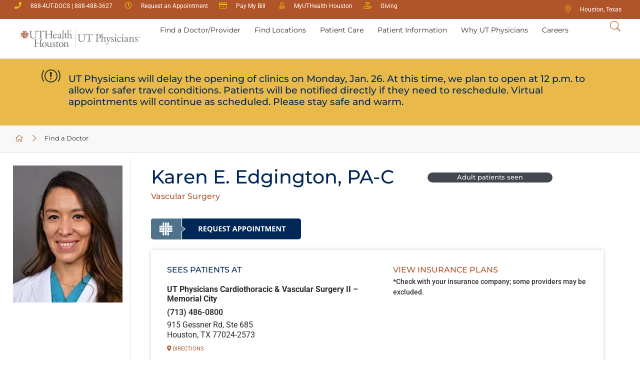

--- FILE ---
content_type: text/html; charset=UTF-8
request_url: https://www.utphysicians.com/provider/karen-e-edgington/
body_size: 46802
content:
<!doctype html> 
<html lang="en-US"> 
<head>
<meta charset="UTF-8">
<link rel="preload" href="https://www.utphysicians.com/wp-content/cache/fvm/min/0-css44d75c60b89b9c61fa24412756a4bfee5e0ed1db57f453939a680fadad542.css" as="style" media="all" />
<script data-cfasync="false">if(navigator.userAgent.match(/MSIE|Internet Explorer/i)||navigator.userAgent.match(/Trident\/7\..*?rv:11/i)){var href=document.location.href;if(!href.match(/[?&]iebrowser/)){if(href.indexOf("?")==-1){if(href.indexOf("#")==-1){document.location.href=href+"?iebrowser=1"}else{document.location.href=href.replace("#","?iebrowser=1#")}}else{if(href.indexOf("#")==-1){document.location.href=href+"&iebrowser=1"}else{document.location.href=href.replace("#","&iebrowser=1#")}}}}</script>
<script data-cfasync="false">class FVMLoader{constructor(e){this.triggerEvents=e,this.eventOptions={passive:!0},this.userEventListener=this.triggerListener.bind(this),this.delayedScripts={normal:[],async:[],defer:[]},this.allJQueries=[]}_addUserInteractionListener(e){this.triggerEvents.forEach(t=>window.addEventListener(t,e.userEventListener,e.eventOptions))}_removeUserInteractionListener(e){this.triggerEvents.forEach(t=>window.removeEventListener(t,e.userEventListener,e.eventOptions))}triggerListener(){this._removeUserInteractionListener(this),"loading"===document.readyState?document.addEventListener("DOMContentLoaded",this._loadEverythingNow.bind(this)):this._loadEverythingNow()}async _loadEverythingNow(){this._runAllDelayedCSS(),this._delayEventListeners(),this._delayJQueryReady(this),this._handleDocumentWrite(),this._registerAllDelayedScripts(),await this._loadScriptsFromList(this.delayedScripts.normal),await this._loadScriptsFromList(this.delayedScripts.defer),await this._loadScriptsFromList(this.delayedScripts.async),await this._triggerDOMContentLoaded(),await this._triggerWindowLoad(),window.dispatchEvent(new Event("wpr-allScriptsLoaded"))}_registerAllDelayedScripts(){document.querySelectorAll("script[type=fvmdelay]").forEach(e=>{e.hasAttribute("src")?e.hasAttribute("async")&&!1!==e.async?this.delayedScripts.async.push(e):e.hasAttribute("defer")&&!1!==e.defer||"module"===e.getAttribute("data-type")?this.delayedScripts.defer.push(e):this.delayedScripts.normal.push(e):this.delayedScripts.normal.push(e)})}_runAllDelayedCSS(){document.querySelectorAll("link[rel=fvmdelay]").forEach(e=>{e.setAttribute("rel","stylesheet")})}async _transformScript(e){return await this._requestAnimFrame(),new Promise(t=>{const n=document.createElement("script");let r;[...e.attributes].forEach(e=>{let t=e.nodeName;"type"!==t&&("data-type"===t&&(t="type",r=e.nodeValue),n.setAttribute(t,e.nodeValue))}),e.hasAttribute("src")?(n.addEventListener("load",t),n.addEventListener("error",t)):(n.text=e.text,t()),e.parentNode.replaceChild(n,e)})}async _loadScriptsFromList(e){const t=e.shift();return t?(await this._transformScript(t),this._loadScriptsFromList(e)):Promise.resolve()}_delayEventListeners(){let e={};function t(t,n){!function(t){function n(n){return e[t].eventsToRewrite.indexOf(n)>=0?"wpr-"+n:n}e[t]||(e[t]={originalFunctions:{add:t.addEventListener,remove:t.removeEventListener},eventsToRewrite:[]},t.addEventListener=function(){arguments[0]=n(arguments[0]),e[t].originalFunctions.add.apply(t,arguments)},t.removeEventListener=function(){arguments[0]=n(arguments[0]),e[t].originalFunctions.remove.apply(t,arguments)})}(t),e[t].eventsToRewrite.push(n)}function n(e,t){let n=e[t];Object.defineProperty(e,t,{get:()=>n||function(){},set(r){e["wpr"+t]=n=r}})}t(document,"DOMContentLoaded"),t(window,"DOMContentLoaded"),t(window,"load"),t(window,"pageshow"),t(document,"readystatechange"),n(document,"onreadystatechange"),n(window,"onload"),n(window,"onpageshow")}_delayJQueryReady(e){let t=window.jQuery;Object.defineProperty(window,"jQuery",{get:()=>t,set(n){if(n&&n.fn&&!e.allJQueries.includes(n)){n.fn.ready=n.fn.init.prototype.ready=function(t){e.domReadyFired?t.bind(document)(n):document.addEventListener("DOMContentLoaded2",()=>t.bind(document)(n))};const t=n.fn.on;n.fn.on=n.fn.init.prototype.on=function(){if(this[0]===window){function e(e){return e.split(" ").map(e=>"load"===e||0===e.indexOf("load.")?"wpr-jquery-load":e).join(" ")}"string"==typeof arguments[0]||arguments[0]instanceof String?arguments[0]=e(arguments[0]):"object"==typeof arguments[0]&&Object.keys(arguments[0]).forEach(t=>{delete Object.assign(arguments[0],{[e(t)]:arguments[0][t]})[t]})}return t.apply(this,arguments),this},e.allJQueries.push(n)}t=n}})}async _triggerDOMContentLoaded(){this.domReadyFired=!0,await this._requestAnimFrame(),document.dispatchEvent(new Event("DOMContentLoaded2")),await this._requestAnimFrame(),window.dispatchEvent(new Event("DOMContentLoaded2")),await this._requestAnimFrame(),document.dispatchEvent(new Event("wpr-readystatechange")),await this._requestAnimFrame(),document.wpronreadystatechange&&document.wpronreadystatechange()}async _triggerWindowLoad(){await this._requestAnimFrame(),window.dispatchEvent(new Event("wpr-load")),await this._requestAnimFrame(),window.wpronload&&window.wpronload(),await this._requestAnimFrame(),this.allJQueries.forEach(e=>e(window).trigger("wpr-jquery-load")),window.dispatchEvent(new Event("wpr-pageshow")),await this._requestAnimFrame(),window.wpronpageshow&&window.wpronpageshow()}_handleDocumentWrite(){const e=new Map;document.write=document.writeln=function(t){const n=document.currentScript,r=document.createRange(),i=n.parentElement;let a=e.get(n);void 0===a&&(a=n.nextSibling,e.set(n,a));const s=document.createDocumentFragment();r.setStart(s,0),s.appendChild(r.createContextualFragment(t)),i.insertBefore(s,a)}}async _requestAnimFrame(){return new Promise(e=>requestAnimationFrame(e))}static run(){const e=new FVMLoader(["keydown","mousemove","touchmove","touchstart","touchend","wheel"]);e._addUserInteractionListener(e)}}FVMLoader.run();</script>
<meta name="viewport" content="width=device-width, initial-scale=1">
<meta name="twitter:card" content="summary" class="utp-seo-meta-tag" />
<meta name="twitter:title" content="Karen E. Edgington, PA-C | UT Physicians" class="utp-seo-meta-tag" />
<meta name='robots' content='index, follow, max-image-preview:large, max-snippet:-1, max-video-preview:-1' /><title>Karen E. Martinez | UT Physicians | Physician Assistant in Houston</title><link rel="preload" data-rocket-preload as="image" href="https://www.utphysicians.com/wp-content/uploads/2020/06/Karen-Martinez-web-1.jpg.webp" fetchpriority="high">
<meta name="description" content="Karen E. Martinez, PAC, a UT Physicians physician assistant, offers cardiothoracic &amp; vascular care for patients in the Greater Houston area." />
<link rel="canonical" href="https://www.utphysicians.com/provider/karen-e-edgington/" />
<meta property="og:locale" content="en_US" />
<meta property="og:type" content="article" />
<meta property="og:title" content="Karen E. Martinez | UT Physicians | Physician Assistant in Houston" />
<meta property="og:description" content="Karen E. Martinez, PAC, a UT Physicians physician assistant, offers cardiothoracic &amp; vascular care for patients in the Greater Houston area." />
<meta property="og:url" content="https://www.utphysicians.com/provider/karen-e-edgington/" />
<meta property="og:site_name" content="UT Physicians" />
<meta property="article:publisher" content="https://www.facebook.com/UTPhysicians/" />
<meta property="article:modified_time" content="2025-04-22T18:12:58+00:00" />
<meta property="og:image" content="https://www.utphysicians.com/wp-content/uploads/2020/06/Karen-Martinez-web-1.jpg" />
<meta property="og:image:width" content="180" />
<meta property="og:image:height" content="225" />
<meta property="og:image:type" content="image/jpeg" />
<meta name="twitter:label1" content="Est. reading time" />
<meta name="twitter:data1" content="1 minute" />
<script type="application/ld+json" class="yoast-schema-graph">{"@context":"https://schema.org","@graph":[{"@type":["WebPage","ProfilePage"],"@id":"https://www.utphysicians.com/provider/karen-e-edgington/","url":"https://www.utphysicians.com/provider/karen-e-edgington/","name":"Karen E. Martinez | UT Physicians | Physician Assistant in Houston","isPartOf":{"@id":"https://www.utphysicians.com/#website"},"primaryImageOfPage":{"@id":"https://www.utphysicians.com/provider/karen-e-edgington/#primaryimage"},"image":{"@id":"https://www.utphysicians.com/provider/karen-e-edgington/#primaryimage"},"thumbnailUrl":"https://www.utphysicians.com/wp-content/uploads/2020/06/Karen-Martinez-web-1.jpg","datePublished":"2020-06-19T02:53:17+00:00","dateModified":"2025-04-22T18:12:58+00:00","description":"Karen E. Martinez, PAC, a UT Physicians physician assistant, offers cardiothoracic & vascular care for patients in the Greater Houston area.","breadcrumb":{"@id":"https://www.utphysicians.com/provider/karen-e-edgington/#breadcrumb"},"inLanguage":"en-US","potentialAction":[{"@type":"ReadAction","target":["https://www.utphysicians.com/provider/karen-e-edgington/"]}]},{"@type":"ImageObject","inLanguage":"en-US","@id":"https://www.utphysicians.com/provider/karen-e-edgington/#primaryimage","url":"https://www.utphysicians.com/wp-content/uploads/2020/06/Karen-Martinez-web-1.jpg","contentUrl":"https://www.utphysicians.com/wp-content/uploads/2020/06/Karen-Martinez-web-1.jpg","width":180,"height":225,"caption":"Karen E. Martinez, PA-C"},{"@type":"BreadcrumbList","@id":"https://www.utphysicians.com/provider/karen-e-edgington/#breadcrumb","itemListElement":[{"@type":"ListItem","position":1,"name":"Providers","item":"https://www.utphysicians.com/provider/"},{"@type":"ListItem","position":2,"name":"Karen E. Edgington"}]},{"@type":"WebSite","@id":"https://www.utphysicians.com/#website","url":"https://www.utphysicians.com/","name":"UT Physicians","description":"Houston’s Comprehensive Healthcare network","publisher":{"@id":"https://www.utphysicians.com/#organization"},"potentialAction":[{"@type":"SearchAction","target":{"@type":"EntryPoint","urlTemplate":"https://www.utphysicians.com/?s={search_term_string}"},"query-input":{"@type":"PropertyValueSpecification","valueRequired":true,"valueName":"search_term_string"}}],"inLanguage":"en-US"},{"@type":"Organization","@id":"https://www.utphysicians.com/#organization","name":"UT Physicians","url":"https://www.utphysicians.com/","logo":{"@type":"ImageObject","inLanguage":"en-US","@id":"https://www.utphysicians.com/#/schema/logo/image/","url":"https://www.utphysicians.com/wp-content/uploads/2020/06/uthealth-utp-cbh-logo-1.svg","contentUrl":"https://www.utphysicians.com/wp-content/uploads/2020/06/uthealth-utp-cbh-logo-1.svg","width":697,"height":99,"caption":"UT Physicians"},"image":{"@id":"https://www.utphysicians.com/#/schema/logo/image/"},"sameAs":["https://www.facebook.com/UTPhysicians/","https://x.com/UTPhysicians","https://www.instagram.com/utphysicians/?hl=en","https://www.linkedin.com/company/ut-physicians/","https://www.youtube.com/channel/UCOn3Tbu4R_X-s2_XEwkPQ1w","https://en.wikipedia.org/wiki/University_of_Texas_Health_Science_Center_at_Houston"],"mainEntityOfPage":{"@id":"https://www.utphysicians.com/provider/karen-e-edgington/"}}]}</script>
<link rel="alternate" type="application/rss+xml" title="UT Physicians &raquo; Feed" href="https://www.utphysicians.com/feed/" />
<link rel="alternate" type="application/rss+xml" title="UT Physicians &raquo; Comments Feed" href="https://www.utphysicians.com/comments/feed/" />
<link rel="preload" fetchpriority="low" id="fvmfonts-css" href="https://www.utphysicians.com/wp-content/cache/fvm/min/0-css4fd120f67bd887ae001333c095e43da35ca5cd2b612bf67fa8d3e13db90b5.css" as="style" media="all" onload="this.rel='stylesheet';this.onload=null"> 
<link rel="stylesheet" href="https://www.utphysicians.com/wp-content/cache/fvm/min/0-css44d75c60b89b9c61fa24412756a4bfee5e0ed1db57f453939a680fadad542.css" media="all" /> 
<link rel="preload" as="style" href="https://www.utphysicians.com/wp-content/cache/fvm/min/0-cssb02fd0b6b54b436eebce6cf823bb88c2eb95594f480ba2a150fc1a0d6ada5.css" media="all" onload="this.rel='stylesheet'" />
<script defer='defer' src='https://www.utphysicians.com/wp-content/cache/fvm/min/0-js4d8fc665eafde5da7eaef66ced2c278c095735e2beb68af0e344604d6cb729.js'></script>
<link rel="profile" href="https://gmpg.org/xfn/11"> 
<script>
var theplus_ajax_url = "https://www.utphysicians.com/wp-admin/admin-ajax.php";
var theplus_ajax_post_url = "https://www.utphysicians.com/wp-admin/admin-post.php";
var theplus_nonce = "19e6c3b42f";
</script>
<style media="all">img:is([sizes="auto" i],[sizes^="auto," i]){contain-intrinsic-size:3000px 1500px}</style> 
<style id='classic-theme-styles-inline-css' media="all">/*! This file is auto-generated */ .wp-block-button__link{color:#fff;background-color:#32373c;border-radius:9999px;box-shadow:none;text-decoration:none;padding:calc(.667em + 2px) calc(1.333em + 2px);font-size:1.125em}.wp-block-file__button{background:#32373c;color:#fff;text-decoration:none}</style> 
<style id='global-styles-inline-css' media="all">:root{--wp--preset--aspect-ratio--square:1;--wp--preset--aspect-ratio--4-3:4/3;--wp--preset--aspect-ratio--3-4:3/4;--wp--preset--aspect-ratio--3-2:3/2;--wp--preset--aspect-ratio--2-3:2/3;--wp--preset--aspect-ratio--16-9:16/9;--wp--preset--aspect-ratio--9-16:9/16;--wp--preset--color--black:#000000;--wp--preset--color--cyan-bluish-gray:#abb8c3;--wp--preset--color--white:#ffffff;--wp--preset--color--pale-pink:#f78da7;--wp--preset--color--vivid-red:#cf2e2e;--wp--preset--color--luminous-vivid-orange:#ff6900;--wp--preset--color--luminous-vivid-amber:#fcb900;--wp--preset--color--light-green-cyan:#7bdcb5;--wp--preset--color--vivid-green-cyan:#00d084;--wp--preset--color--pale-cyan-blue:#8ed1fc;--wp--preset--color--vivid-cyan-blue:#0693e3;--wp--preset--color--vivid-purple:#9b51e0;--wp--preset--gradient--vivid-cyan-blue-to-vivid-purple:linear-gradient(135deg,rgba(6,147,227,1) 0%,rgb(155,81,224) 100%);--wp--preset--gradient--light-green-cyan-to-vivid-green-cyan:linear-gradient(135deg,rgb(122,220,180) 0%,rgb(0,208,130) 100%);--wp--preset--gradient--luminous-vivid-amber-to-luminous-vivid-orange:linear-gradient(135deg,rgba(252,185,0,1) 0%,rgba(255,105,0,1) 100%);--wp--preset--gradient--luminous-vivid-orange-to-vivid-red:linear-gradient(135deg,rgba(255,105,0,1) 0%,rgb(207,46,46) 100%);--wp--preset--gradient--very-light-gray-to-cyan-bluish-gray:linear-gradient(135deg,rgb(238,238,238) 0%,rgb(169,184,195) 100%);--wp--preset--gradient--cool-to-warm-spectrum:linear-gradient(135deg,rgb(74,234,220) 0%,rgb(151,120,209) 20%,rgb(207,42,186) 40%,rgb(238,44,130) 60%,rgb(251,105,98) 80%,rgb(254,248,76) 100%);--wp--preset--gradient--blush-light-purple:linear-gradient(135deg,rgb(255,206,236) 0%,rgb(152,150,240) 100%);--wp--preset--gradient--blush-bordeaux:linear-gradient(135deg,rgb(254,205,165) 0%,rgb(254,45,45) 50%,rgb(107,0,62) 100%);--wp--preset--gradient--luminous-dusk:linear-gradient(135deg,rgb(255,203,112) 0%,rgb(199,81,192) 50%,rgb(65,88,208) 100%);--wp--preset--gradient--pale-ocean:linear-gradient(135deg,rgb(255,245,203) 0%,rgb(182,227,212) 50%,rgb(51,167,181) 100%);--wp--preset--gradient--electric-grass:linear-gradient(135deg,rgb(202,248,128) 0%,rgb(113,206,126) 100%);--wp--preset--gradient--midnight:linear-gradient(135deg,rgb(2,3,129) 0%,rgb(40,116,252) 100%);--wp--preset--font-size--small:13px;--wp--preset--font-size--medium:20px;--wp--preset--font-size--large:36px;--wp--preset--font-size--x-large:42px;--wp--preset--spacing--20:0.44rem;--wp--preset--spacing--30:0.67rem;--wp--preset--spacing--40:1rem;--wp--preset--spacing--50:1.5rem;--wp--preset--spacing--60:2.25rem;--wp--preset--spacing--70:3.38rem;--wp--preset--spacing--80:5.06rem;--wp--preset--shadow--natural:6px 6px 9px rgba(0, 0, 0, 0.2);--wp--preset--shadow--deep:12px 12px 50px rgba(0, 0, 0, 0.4);--wp--preset--shadow--sharp:6px 6px 0px rgba(0, 0, 0, 0.2);--wp--preset--shadow--outlined:6px 6px 0px -3px rgba(255, 255, 255, 1), 6px 6px rgba(0, 0, 0, 1);--wp--preset--shadow--crisp:6px 6px 0px rgba(0, 0, 0, 1)}:where(.is-layout-flex){gap:.5em}:where(.is-layout-grid){gap:.5em}body .is-layout-flex{display:flex}.is-layout-flex{flex-wrap:wrap;align-items:center}.is-layout-flex>:is(*,div){margin:0}body .is-layout-grid{display:grid}.is-layout-grid>:is(*,div){margin:0}:where(.wp-block-columns.is-layout-flex){gap:2em}:where(.wp-block-columns.is-layout-grid){gap:2em}:where(.wp-block-post-template.is-layout-flex){gap:1.25em}:where(.wp-block-post-template.is-layout-grid){gap:1.25em}.has-black-color{color:var(--wp--preset--color--black)!important}.has-cyan-bluish-gray-color{color:var(--wp--preset--color--cyan-bluish-gray)!important}.has-white-color{color:var(--wp--preset--color--white)!important}.has-pale-pink-color{color:var(--wp--preset--color--pale-pink)!important}.has-vivid-red-color{color:var(--wp--preset--color--vivid-red)!important}.has-luminous-vivid-orange-color{color:var(--wp--preset--color--luminous-vivid-orange)!important}.has-luminous-vivid-amber-color{color:var(--wp--preset--color--luminous-vivid-amber)!important}.has-light-green-cyan-color{color:var(--wp--preset--color--light-green-cyan)!important}.has-vivid-green-cyan-color{color:var(--wp--preset--color--vivid-green-cyan)!important}.has-pale-cyan-blue-color{color:var(--wp--preset--color--pale-cyan-blue)!important}.has-vivid-cyan-blue-color{color:var(--wp--preset--color--vivid-cyan-blue)!important}.has-vivid-purple-color{color:var(--wp--preset--color--vivid-purple)!important}.has-black-background-color{background-color:var(--wp--preset--color--black)!important}.has-cyan-bluish-gray-background-color{background-color:var(--wp--preset--color--cyan-bluish-gray)!important}.has-white-background-color{background-color:var(--wp--preset--color--white)!important}.has-pale-pink-background-color{background-color:var(--wp--preset--color--pale-pink)!important}.has-vivid-red-background-color{background-color:var(--wp--preset--color--vivid-red)!important}.has-luminous-vivid-orange-background-color{background-color:var(--wp--preset--color--luminous-vivid-orange)!important}.has-luminous-vivid-amber-background-color{background-color:var(--wp--preset--color--luminous-vivid-amber)!important}.has-light-green-cyan-background-color{background-color:var(--wp--preset--color--light-green-cyan)!important}.has-vivid-green-cyan-background-color{background-color:var(--wp--preset--color--vivid-green-cyan)!important}.has-pale-cyan-blue-background-color{background-color:var(--wp--preset--color--pale-cyan-blue)!important}.has-vivid-cyan-blue-background-color{background-color:var(--wp--preset--color--vivid-cyan-blue)!important}.has-vivid-purple-background-color{background-color:var(--wp--preset--color--vivid-purple)!important}.has-black-border-color{border-color:var(--wp--preset--color--black)!important}.has-cyan-bluish-gray-border-color{border-color:var(--wp--preset--color--cyan-bluish-gray)!important}.has-white-border-color{border-color:var(--wp--preset--color--white)!important}.has-pale-pink-border-color{border-color:var(--wp--preset--color--pale-pink)!important}.has-vivid-red-border-color{border-color:var(--wp--preset--color--vivid-red)!important}.has-luminous-vivid-orange-border-color{border-color:var(--wp--preset--color--luminous-vivid-orange)!important}.has-luminous-vivid-amber-border-color{border-color:var(--wp--preset--color--luminous-vivid-amber)!important}.has-light-green-cyan-border-color{border-color:var(--wp--preset--color--light-green-cyan)!important}.has-vivid-green-cyan-border-color{border-color:var(--wp--preset--color--vivid-green-cyan)!important}.has-pale-cyan-blue-border-color{border-color:var(--wp--preset--color--pale-cyan-blue)!important}.has-vivid-cyan-blue-border-color{border-color:var(--wp--preset--color--vivid-cyan-blue)!important}.has-vivid-purple-border-color{border-color:var(--wp--preset--color--vivid-purple)!important}.has-vivid-cyan-blue-to-vivid-purple-gradient-background{background:var(--wp--preset--gradient--vivid-cyan-blue-to-vivid-purple)!important}.has-light-green-cyan-to-vivid-green-cyan-gradient-background{background:var(--wp--preset--gradient--light-green-cyan-to-vivid-green-cyan)!important}.has-luminous-vivid-amber-to-luminous-vivid-orange-gradient-background{background:var(--wp--preset--gradient--luminous-vivid-amber-to-luminous-vivid-orange)!important}.has-luminous-vivid-orange-to-vivid-red-gradient-background{background:var(--wp--preset--gradient--luminous-vivid-orange-to-vivid-red)!important}.has-very-light-gray-to-cyan-bluish-gray-gradient-background{background:var(--wp--preset--gradient--very-light-gray-to-cyan-bluish-gray)!important}.has-cool-to-warm-spectrum-gradient-background{background:var(--wp--preset--gradient--cool-to-warm-spectrum)!important}.has-blush-light-purple-gradient-background{background:var(--wp--preset--gradient--blush-light-purple)!important}.has-blush-bordeaux-gradient-background{background:var(--wp--preset--gradient--blush-bordeaux)!important}.has-luminous-dusk-gradient-background{background:var(--wp--preset--gradient--luminous-dusk)!important}.has-pale-ocean-gradient-background{background:var(--wp--preset--gradient--pale-ocean)!important}.has-electric-grass-gradient-background{background:var(--wp--preset--gradient--electric-grass)!important}.has-midnight-gradient-background{background:var(--wp--preset--gradient--midnight)!important}.has-small-font-size{font-size:var(--wp--preset--font-size--small)!important}.has-medium-font-size{font-size:var(--wp--preset--font-size--medium)!important}.has-large-font-size{font-size:var(--wp--preset--font-size--large)!important}.has-x-large-font-size{font-size:var(--wp--preset--font-size--x-large)!important}:where(.wp-block-post-template.is-layout-flex){gap:1.25em}:where(.wp-block-post-template.is-layout-grid){gap:1.25em}:where(.wp-block-columns.is-layout-flex){gap:2em}:where(.wp-block-columns.is-layout-grid){gap:2em}:root :where(.wp-block-pullquote){font-size:1.5em;line-height:1.6}</style> 
<script src="https://www.utphysicians.com/wp-includes/js/jquery/jquery.min.js?ver=3.7.1" id="jquery-core-js"></script>
<script src="https://www.utphysicians.com/wp-includes/js/jquery/jquery-migrate.min.js?ver=3.4.1" id="jquery-migrate-js"></script>
<script id="swiftype-js-extra">
var swiftypeParams = {"engineKey":"zzY6X6zXEndeDzHi-d93"};
</script>
<script src="https://www.utphysicians.com/wp-content/plugins/swiftype-search/Search/../assets/install_swiftype.min.js?ver=6.8.3" id="swiftype-js"></script>
<script>(function(w,d,s,l,i){w[l]=w[l]||[];w[l].push({'gtm.start':
new Date().getTime(),event:'gtm.js'});var f=d.getElementsByTagName(s)[0],
j=d.createElement(s),dl=l!='dataLayer'?'&l='+l:'';j.async=true;j.src=
'https://www.googletagmanager.com/gtm.js?id='+i+dl;f.parentNode.insertBefore(j,f);
})(window,document,'script','dataLayer','GTM-5DGS889L');</script>
<style media="all">body .elementor-slides-wrapper{max-width:100vw!important}body .swiper-slide-bg{max-width:100vw!important}body .swiper-container .ecs-post-loop.swiper-slide{max-width:100vw!important}body .swiper-container .ecs-posts{max-width:100vw!important}body .swiper-container .ecs-posts .elementor-image{max-width:100%!important}.elementor-widget-wrap.e-swiper-container{max-width:100%}@media screen and (max-width:799px){.gform_wrapper.gravity-theme .gfield input.medium,.gform_wrapper.gravity-theme .gfield select.medium{width:100%!important}}</style> 
<script id="environment" data-envtype="prod">console.log('environment:prod');</script>
<style media="all">@media(min-width:800px){.elementor-widget-loop-carousel h4.elementor-heading-title a{min-height:27px;display:block}}</style> 
<style media="all">@media print{a[href]::after{content:none!important}#headerDT,#quickNav,div[data-elementor-type="footer"],#post-related-data,#post-nav,#post-boilerplate,div[data-id="c587eb9"],div[data-id="5f81aa7"]{display:none}}</style> 
<style media="all">.e-con.e-parent:nth-of-type(n+4):not(.e-lazyloaded):not(.e-no-lazyload),.e-con.e-parent:nth-of-type(n+4):not(.e-lazyloaded):not(.e-no-lazyload) *{background-image:none!important}@media screen and (max-height:1024px){.e-con.e-parent:nth-of-type(n+3):not(.e-lazyloaded):not(.e-no-lazyload),.e-con.e-parent:nth-of-type(n+3):not(.e-lazyloaded):not(.e-no-lazyload) *{background-image:none!important}}@media screen and (max-height:640px){.e-con.e-parent:nth-of-type(n+2):not(.e-lazyloaded):not(.e-no-lazyload),.e-con.e-parent:nth-of-type(n+2):not(.e-lazyloaded):not(.e-no-lazyload) *{background-image:none!important}}</style> 
<link rel="icon" href="https://www.utphysicians.com/wp-content/uploads/2024/03/cropped-utp-favicon-192x192.png" sizes="192x192" /> 
<noscript><style id="rocket-lazyload-nojs-css">.rll-youtube-player, [data-lazy-src]{display:none !important;}</style></noscript>
</head>
<body class="wp-singular provider-template-default single single-provider postid-58985 single-format-standard wp-custom-logo wp-theme-hello-elementor wp-child-theme-utp elementor-default elementor-kit-8 elementor-page-145791"> <a class="skip-main" href="#mainPageContent">Skip to main content</a> 
<noscript><iframe title="GTM" src="https://www.googletagmanager.com/ns.html?id=GTM-5DGS889L"
height="0" width="0" style="display:none;visibility:hidden"></iframe></noscript>
<style media="all">.elementor-9 .elementor-element.elementor-element-2d95816c .elementor-icon-list-text{padding:10px 0 10px 0}#menu-menu-1 .elementor-widget.elementor-align-left .elementor-icon-list-item,#menu-menu-1 .elementor-widget.elementor-align-left .elementor-icon-list-item a{padding:3px 0 3px 0}.elementor-9+div>.elementor-element:first-of-type .elementor-list-item-link-full_width a span,.elementor-9+div>.elementor-element:nth-of-type(2) .elementor-list-item-link-full_width a span{padding:6px 0 6px 0}#headerDT #headerSearchBtn a{padding:5px}.single-post p a,.single-post li a,.single-story p a,.single-story li a,.single-provider p a,.single-provider li a{padding:3px 0}</style> <a class="skip-link screen-reader-text" href="#content">Skip to content</a> <div  data-elementor-type="header" data-elementor-id="9" class="elementor elementor-9 elementor-location-header" data-elementor-post-type="elementor_library"> <div class="elementor-element elementor-element-686c948 e-con-full elementor-hidden-tablet elementor-hidden-phone e-flex e-con e-parent" data-id="686c948" data-element_type="container" id="quickNav" data-settings="{&quot;background_background&quot;:&quot;classic&quot;}"> <div  class="elementor-element elementor-element-01b0756 elementor-hidden-tablet elementor-hidden-phone e-con-full e-flex e-con e-child" data-id="01b0756" data-element_type="container"> <div class="elementor-element elementor-element-4eaf4c4 elementor-icon-list--layout-inline elementor-mobile-align-center elementor-hidden-phone elementor-list-item-link-full_width elementor-widget elementor-widget-icon-list" data-id="4eaf4c4" data-element_type="widget" data-widget_type="icon-list.default"> <div  class="elementor-widget-container"> <ul class="elementor-icon-list-items elementor-inline-items"> <li class="elementor-icon-list-item elementor-inline-item"> <a href="tel:8884883627"> <span class="elementor-icon-list-icon"> <i aria-hidden="true" class="fas fa-phone"></i> </span> <span class="elementor-icon-list-text">888-4UT-DOCS | 888-488-3627</span> </a> </li> <li class="elementor-icon-list-item elementor-inline-item"> <a href="https://www.utphysicians.com/request-an-appointment/"> <span class="elementor-icon-list-icon"> <i aria-hidden="true" class="far fa-clock"></i> </span> <span class="elementor-icon-list-text">Request an Appointment</span> </a> </li> <li class="elementor-icon-list-item elementor-inline-item"> <a href="https://www.utphysicians.com/paymybill/"> <span class="elementor-icon-list-icon"> <i aria-hidden="true" class="fal fa-credit-card"></i> </span> <span class="elementor-icon-list-text">Pay My Bill</span> </a> </li> <li class="elementor-icon-list-item elementor-inline-item"> <a href="https://www.utphysicians.com/myuthealth/"> <span class="elementor-icon-list-icon"> <i aria-hidden="true" class="fal fa-user-md"></i> </span> <span class="elementor-icon-list-text">MyUTHealth Houston</span> </a> </li> <li class="elementor-icon-list-item elementor-inline-item"> <a href="https://www.utphysicians.com/honor-your-caregiver/"> <span class="elementor-icon-list-icon"> <i aria-hidden="true" class="far fa-hand-holding-heart"></i> </span> <span class="elementor-icon-list-text">Giving</span> </a> </li> </ul> </div> </div> </div> <div  class="elementor-element elementor-element-22ce300 elementor-hidden-tablet elementor-hidden-mobile e-con-full e-flex e-con e-child" data-id="22ce300" data-element_type="container"> <div class="elementor-element elementor-element-872c1ea elementor-icon-list--layout-inline elementor-mobile-align-center elementor-hidden-phone elementor-align-right ugeolocation elementor-list-item-link-full_width elementor-widget elementor-widget-icon-list" data-id="872c1ea" data-element_type="widget" data-widget_type="icon-list.default"> <div  class="elementor-widget-container"> <ul class="elementor-icon-list-items elementor-inline-items"> <li class="elementor-icon-list-item elementor-inline-item"> <span class="elementor-icon-list-icon"> <i aria-hidden="true" class="fal fa-map-marker-alt"></i> </span> <span class="elementor-icon-list-text"></span> </li> </ul> </div> </div> </div> </div> <div class="elementor-element elementor-element-e87519d e-con-full elementor-hidden-tablet elementor-hidden-phone e-flex e-con e-parent" data-id="e87519d" data-element_type="container" id="headerDT" data-settings="{&quot;background_background&quot;:&quot;classic&quot;}"> <div  class="elementor-element elementor-element-a6cb5f9 e-con-full e-flex e-con e-child" data-id="a6cb5f9" data-element_type="container"> <div class="elementor-element elementor-element-c6b0311 e-con-full e-flex e-con e-child" data-id="c6b0311" data-element_type="container" id="mainNavBarDT" data-settings="{&quot;background_background&quot;:&quot;classic&quot;}"> <div class="elementor-element elementor-element-0b42e6d e-con-full e-flex e-con e-child" data-id="0b42e6d" data-element_type="container"> <div class="elementor-element elementor-element-ba3f0ae logo-color elementor-widget elementor-widget-image" data-id="ba3f0ae" data-element_type="widget" data-widget_type="image.default"> <div class="elementor-widget-container"> <a href="/" aria-label="Return Home"> <img width="163" height="37" src="https://www.utphysicians.com/wp-content/uploads/2020/06/UTPM24-UTHH-UTP-H-RGB.svg" class="attachment-full size-full wp-image-123022" alt="UTHH-UTP Logo" /> </a> </div> </div> </div> <div class="elementor-element elementor-element-bfd93c1 elementor-hidden-tablet elementor-hidden-phone e-con-full e-flex e-con e-child" data-id="bfd93c1" data-element_type="container"> <div class="elementor-element elementor-element-a7ae6b4 elementor-widget elementor-widget-tp-navigation-menu" data-id="a7ae6b4" data-element_type="widget" data-widget_type="tp-navigation-menu.default"> <div class="elementor-widget-container"> <div class="plus-navigation-wrap text-center nav-menu6976f66d69da9a7ae6b4"> <div class="plus-navigation-inner menu-click main-menu-indicator-none sub-menu-indicator-none plus-menu-style-1" data-menu_transition="style-1" data-mobile-menu-click="no"> <div id="theplus-navigation-normal-menu" class="collapse navbar-collapse navbar-ex1-collapse"> <div class="plus-navigation-menu menu-horizontal"> <ul id="menu-menu-1" class="nav navbar-nav yamm menu-hover-none"><li id="menu-item-971" class="menu-item menu-item-type-custom menu-item-object-custom menu-item-has-children animate-dropdown menu-item-971 depth-0 dropdown plus-dropdown-full-width" ><a title="Find a Doctor/Provider" href="/doctors/" class="dropdown-toggle" aria-haspopup="true" data-text="Find a Doctor/Provider">Find a Doctor/Provider</a> <ul role="menu" class="dropdown-menu"> <li id="menu-item-990" class="menu-item menu-item-type-post_type menu-item-object-plus-mega-menu animate-dropdown menu-item-990 plus-dropdown-menu-" ><div class="plus-megamenu-content"> <div data-elementor-type="wp-post" data-elementor-id="164" class="elementor elementor-164" data-elementor-post-type="plus-mega-menu"> <div class="elementor-element elementor-element-8c85bfe e-con-full e-flex e-con e-parent" data-id="8c85bfe" data-element_type="container" data-settings="{&quot;background_background&quot;:&quot;classic&quot;}"> <div class="elementor-element elementor-element-8d189cd e-con-full e-flex e-con e-child" data-id="8d189cd" data-element_type="container"> <div class="elementor-element elementor-element-a52f9b4 e-con-full e-flex e-con e-child" data-id="a52f9b4" data-element_type="container"> <div class="elementor-element elementor-element-eada798 e-con-full e-flex e-con e-child" data-id="eada798" data-element_type="container"> <div class="elementor-element elementor-element-9192dbb elementor-widget elementor-widget-heading" data-id="9192dbb" data-element_type="widget" data-widget_type="heading.default"> <div class="elementor-widget-container"> <h2 class="elementor-heading-title elementor-size-default">Find a Doctor/Provider</h2> </div> </div> <div class="elementor-element elementor-element-72db1e1 elementor-align-left elementor-icon-list--layout-traditional elementor-list-item-link-full_width elementor-widget elementor-widget-icon-list" data-id="72db1e1" data-element_type="widget" data-widget_type="icon-list.default"> <div class="elementor-widget-container"> <ul class="elementor-icon-list-items"> <li class="elementor-icon-list-item"> <a href="https://www.utphysicians.com/doctors/?lat=29.7600771&#038;lng=-95.37011079999999&#038;city=Houston"> <span class="elementor-icon-list-icon"> <i aria-hidden="true" class="fal fa-chevron-right"></i> </span> <span class="elementor-icon-list-text">Search Doctors/Providers</span> </a> </li> <li class="elementor-icon-list-item"> <a href="/specialty/"> <span class="elementor-icon-list-icon"> <i aria-hidden="true" class="fal fa-chevron-right"></i> </span> <span class="elementor-icon-list-text">Specialties</span> </a> </li> <li class="elementor-icon-list-item"> <a href="/glossary/a/"> <span class="elementor-icon-list-icon"> <i aria-hidden="true" class="fal fa-chevron-right"></i> </span> <span class="elementor-icon-list-text">Directory A-Z</span> </a> </li> </ul> </div> </div> <div class="elementor-element elementor-element-6f2fa2b elementor-widget-divider--view-line elementor-widget elementor-widget-divider" data-id="6f2fa2b" data-element_type="widget" data-widget_type="divider.default"> <div class="elementor-widget-container"> <div class="elementor-divider"> <span class="elementor-divider-separator"> </span> </div> </div> </div> <div class="elementor-element elementor-element-4ae682b elementor-align-left elementor-icon-list--layout-traditional elementor-list-item-link-full_width elementor-widget elementor-widget-icon-list" data-id="4ae682b" data-element_type="widget" data-widget_type="icon-list.default"> <div class="elementor-widget-container"> <ul class="elementor-icon-list-items"> <li class="elementor-icon-list-item"> <a href="https://www.utphysicians.com/request-an-appointment/"> <span class="elementor-icon-list-icon"> <i aria-hidden="true" class="fal fa-calendar-plus"></i> </span> <span class="elementor-icon-list-text">Request An Appointment</span> </a> </li> <li class="elementor-icon-list-item"> <a href="https://www.utphysicians.com/myuthealthhouston/"> <span class="elementor-icon-list-icon"> <i aria-hidden="true" class="fal fa-lock-alt"></i> </span> <span class="elementor-icon-list-text">MyUTHealth Houston</span> </a> </li> </ul> </div> </div> </div> </div> </div> <div class="elementor-element elementor-element-ed566aa elementor-hidden-mobile e-con-full e-flex e-con e-child" data-id="ed566aa" data-element_type="container" data-settings="{&quot;background_background&quot;:&quot;classic&quot;}"> <div class="elementor-element elementor-element-22728ea e-con-full e-flex e-con e-child" data-id="22728ea" data-element_type="container" data-settings="{&quot;background_background&quot;:&quot;classic&quot;}"> <div class="elementor-element elementor-element-b18577e e-con-full e-flex e-con e-child" data-id="b18577e" data-element_type="container"> <div class="elementor-element elementor-element-8254216 elementor-widget elementor-widget-WWCAreamap" data-id="8254216" data-element_type="widget" data-widget_type="WWCAreamap.default"> <div class="elementor-widget-container"> <div class="wwc-gmap-elementor-widget"><div class="inner">
<style media="all">div#W_WMAP_136_map.wwcui-gmap-obj{width:100%;height:100%}div#W_WMAP_136_map{position:relative}.filtermap.active .elementor-row .map-filter .elementor-column-wrap{border:2px #008f49 solid!important}#wwcuiAMapListW_WMAP_136{flex:0;max-width:0;min-height:0;overflow:hidden;transition:all .5s ease;display:flex;flex-direction:column}div#wwcuiAMapListW_WMAP_136 .inner{position:relative;border:1px #ccc solid;border-right:0;flex:1}div#wwcuiAMapListW_WMAP_136 .inner{border:1px #ccc solid;border-right:0;flex:1;max-height:90%;overflow:hidden;overflow-y:scroll}div#wwcuiAMapListW_WMAP_136 .inner{border:1px #ccc solid;border-right:0;flex:1;max-height:90%;overflow:hidden;overflow-y:scroll;position:relative;z-index:10;box-shadow:inset -5px 0 10px rgba(0,0,0,.1)}div#wwcuiAMapListW_WMAP_136 .inner .list{padding:1rem}.land-amap-holder.open #wwcuiAMapListW_WMAP_136{flex:.3;max-width:1000000px}.land-amap-holder #W_WMAP_136_map{flex:1;transition:all .5s ease;border-left:0}.list-group{margin-bottom:1rem}.list-group h4{margin:0;font-size:1rem}h1.gmap-iw-heading{font-size:.9rem;margin:0;text-transform:none!important}.gmap-iw-body{color:#373632;font-size:1rem}.gmap-iw-body h6{color:#373632;font-size:.8rem;font-weight:400;margin:.6rem 0}span.acts{font-size:.85rem;margin:1rem 0;display:block}span.acts a{font-size:.7rem;margin:1rem;font-weight:700}.land-amap-holder{height:450px!important}div#W_WMAP_136_map.wwcui-gmap-obj{height:450px!important}#wwcuiAMapList{height:450px!important}.land-amap-holder .list-item h5{text-align:left}.land-amap-holder .list-group h4{color:;text-align:left;text-transform:uppercase}h1.gmap-iw-heading{color:;text-align:left}@media (max-width:767px){.hs-form-title{}}@media (max-width:500px){.hs-form-title{}.land-amap-holder{display:block;min-height:90vh;flex-direction:column}.land-amap-holder{display:flex;min-height:0;flex-direction:column-reverse;max-height:100vh!important;height:100vh}.land-amap-holder.open #wwcuiAMapList{flex:1;max-width:1000000px;height:300px!important;max-height:none;min-height:300px}.land-amap-holder.open #wwcuiAMapList{flex:1;max-width:1000000px;height:320px!important;max-height:none;min-height:680px}.land-amap-holder.open #wwcuiAMapList{flex:.45;max-width:1000000px;height:35vh!important;max-height:none;min-height:35vh}div#wwcuiAMapListW_WMAP_136 .inner{border:1px #ccc solid;border-right:0;flex:1;max-height:none;overflow:hidden;overflow-y:scroll;position:relative;z-index:100000000;box-shadow:inset -5px 0 10px rgba(0,0,0,.1);padding-bottom:3rem}.land-amap-holder #W_WMAP_136_map{flex:.55;transition:all .5s ease;border:1px #ccc solid;border-left:0;height:65vh;max-height:65vh}}</style> <div id="W_WMAP_136_wrapper" class="wwcui-gmap show-labels"><div class="land-amap-holder"><div id="wwcuiAMapListW_WMAP_136" style=""></div><div id="W_WMAP_136_map" class="wwcui-gmap-obj"></div></div></div> 
<script>
jQuery(window).load( function() {
});
jQuery(document).ready( function() {
var options = {
mapId: 'a5bcf7edea8c6e1d',
container: 'W_WMAP_136_map',
gmcenteron_lat: 29.764748,
gmcenteron_lng: -95.361965,
gmzoom_size: 9,
gmlist: '',
locations: [{"poi_name":"UT Physicians Urogynecology Center \u2013 Katy","poi_color":"#1A4C6D","add_address":"yes","add_contact":"yes","poi_lat":"29.787264","poi_lng":"-95.789424","poi_address":"23920 Katy Fwy","poi_city_state_zip":"Katy, TX 77494","poi_phone":"","poi_city":"Katy","poi_state":"TX","poi_group":"Katy","poi_icon_scale_size":34,"poi_ico_stroke_sweight_size":0,"poi_icon_animated":"yes","poi_action":"infowindow","poi_url":"\/clinc\/ut-physicians-urogynecology-center-katy"},{"poi_name":"UT Physicians Urogynecology Center \u2013 Greater Heights","poi_color":"#1A4C6D","add_address":"yes","add_contact":"yes","poi_lat":"29.8117063","poi_lng":"-95.432514","poi_address":"1631 North Loop W","poi_city_state_zip":"Houston, TX 77008","poi_phone":"","poi_city":"Houston","poi_state":"TX","poi_group":"Houston","poi_icon_scale_size":34,"poi_ico_stroke_sweight_size":0,"poi_icon_animated":"yes","poi_action":"infowindow","poi_url":"\/clinc\/ut-physicians-urogynecology-center-greater-heights"},{"poi_name":"UT Physicians Minimally Invasive Surgeons of Texas (UTMIST) \u2013 Pearland","poi_color":"#1A4C6D","add_address":"yes","add_contact":"yes","poi_lat":"29.5611439","poi_lng":"-95.3933808","poi_address":"11049 Memorial Hermann Dr","poi_city_state_zip":"Pearland, TX 77584","poi_phone":"","poi_city":"Pearland","poi_state":"TX","poi_group":"Pearland","poi_icon_scale_size":34,"poi_ico_stroke_sweight_size":0,"poi_icon_animated":"yes","poi_action":"infowindow","poi_url":"\/clinc\/ut-physicians-minimally-invasive-surgeons-of-texas-utmist-pearland"},{"poi_name":"UT Physicians Women&acute;s Center \u2013 League City","poi_color":"#1A4C6D","add_address":"yes","add_contact":"yes","poi_lat":"29.470990","poi_lng":"-95.096270","poi_address":"2555 Gulf Fwy S","poi_city_state_zip":"League City, TX 77573","poi_phone":"","poi_city":"League City","poi_state":"TX","poi_group":"League City","poi_icon_scale_size":34,"poi_ico_stroke_sweight_size":0,"poi_icon_animated":"yes","poi_action":"infowindow","poi_url":"\/clinc\/ut-physicians-womens-center-league-city"},{"poi_name":"UT Physicians Pediatric Multispecialty \u2013 Katy","poi_color":"#1A4C6D","add_address":"yes","add_contact":"yes","poi_lat":"29.786816","poi_lng":"-95.789922","poi_address":"23964 Katy Fwy","poi_city_state_zip":"Katy, TX 77494","poi_phone":"","poi_city":"Katy","poi_state":"TX","poi_group":"Katy","poi_icon_scale_size":34,"poi_ico_stroke_sweight_size":0,"poi_icon_animated":"yes","poi_action":"infowindow","poi_url":"\/clinc\/ut-physicians-pediatric-multispecialty-katy"},{"poi_name":"UT Physicians Plastic Surgery - Katy","poi_color":"#1A4C6D","add_address":"yes","add_contact":"yes","poi_lat":"29.785970","poi_lng":"-95.786360","poi_address":"23910 Katy Fwy","poi_city_state_zip":"Katy, TX 77494","poi_phone":"","poi_city":"Katy","poi_state":"TX","poi_group":"Katy","poi_icon_scale_size":34,"poi_ico_stroke_sweight_size":0,"poi_icon_animated":"yes","poi_action":"infowindow","poi_url":"\/clinc\/ut-physicians-plastic-surgery-katy"},{"poi_name":"UT Physicians Gynecologic Oncology \u2013 Katy","poi_color":"#1A4C6D","add_address":"yes","add_contact":"yes","poi_lat":"29.787264","poi_lng":"-95.789424","poi_address":"23920 Katy Fwy","poi_city_state_zip":"Katy, TX 77494","poi_phone":"","poi_city":"Katy","poi_state":"TX","poi_group":"Katy","poi_icon_scale_size":34,"poi_ico_stroke_sweight_size":0,"poi_icon_animated":"yes","poi_action":"infowindow","poi_url":"\/clinc\/ut-physicians-gynecologic-oncology-katy"},{"poi_name":"UT Physicians Women&acute;s Center II \u2013 Sugar Land","poi_color":"#1A4C6D","add_address":"yes","add_contact":"yes","poi_lat":"29.564094","poi_lng":"-95.6936106","poi_address":"17510 W Grand Pkwy S","poi_city_state_zip":"Sugar Land, TX 77479","poi_phone":"","poi_city":"Sugar Land","poi_state":"TX","poi_group":"Sugar Land","poi_icon_scale_size":34,"poi_ico_stroke_sweight_size":0,"poi_icon_animated":"yes","poi_action":"infowindow","poi_url":"\/clinc\/ut-physicians-womens-center-ii-sugar-land"},{"poi_name":"UT Physicians Maternal-Fetal Medicine Center \u2013 Katy","poi_color":"#1A4C6D","add_address":"yes","add_contact":"yes","poi_lat":"29.787264","poi_lng":"-95.789424","poi_address":"23920 Katy Fwy","poi_city_state_zip":"Katy, TX 77494","poi_phone":"","poi_city":"Katy","poi_state":"TX","poi_group":"Katy","poi_icon_scale_size":34,"poi_ico_stroke_sweight_size":0,"poi_icon_animated":"yes","poi_action":"infowindow","poi_url":"\/clinc\/ut-physicians-maternal-fetal-medicine-center-katy"},{"poi_name":"UT Physicians General Surgery - Katy","poi_color":"#1A4C6D","add_address":"yes","add_contact":"yes","poi_lat":"29.785970","poi_lng":"-95.786360","poi_address":"23910 Katy Fwy","poi_city_state_zip":"Katy, TX 77494","poi_phone":"","poi_city":"Katy","poi_state":"TX","poi_group":"Katy","poi_icon_scale_size":34,"poi_ico_stroke_sweight_size":0,"poi_icon_animated":"yes","poi_action":"infowindow","poi_url":"\/clinc\/ut-physicians-general-surgery-katy"},{"poi_name":"UT Physicians Colon & Rectal Clinic \u2013 Northeast","poi_color":"#1A4C6D","add_address":"yes","add_contact":"yes","poi_lat":"29.995400","poi_lng":"-95.275090","poi_address":"18980 N Memorial Dr","poi_city_state_zip":"Humble, TX 77338","poi_phone":"","poi_city":"Humble","poi_state":"TX","poi_group":"Humble","poi_icon_scale_size":34,"poi_ico_stroke_sweight_size":0,"poi_icon_animated":"yes","poi_action":"infowindow","poi_url":"\/clinc\/ut-physicians-colon-rectal-clinic-northeast"},{"poi_name":"UT Physicians Plastic Surgery \u2013 Sugar Land","poi_color":"#1A4C6D","add_address":"yes","add_contact":"yes","poi_lat":"29.564094","poi_lng":"-95.6936106","poi_address":"17510 W Grand Pkwy S","poi_city_state_zip":"Sugar Land, TX 77479","poi_phone":"","poi_city":"Sugar Land","poi_state":"TX","poi_group":"Sugar Land","poi_icon_scale_size":34,"poi_ico_stroke_sweight_size":0,"poi_icon_animated":"yes","poi_action":"infowindow","poi_url":"\/clinc\/ut-physicians-plastic-surgery-sugar-land"},{"poi_name":"UT Physicians Pediatric Multispecialty - Texas Medical Center","poi_color":"#1A4C6D","add_address":"yes","add_contact":"yes","poi_lat":"29.7145361","poi_lng":"-95.4001523","poi_address":"6410 Fannin St","poi_city_state_zip":"Houston, TX 77030","poi_phone":"","poi_city":"Houston","poi_state":"TX","poi_group":"Houston","poi_icon_scale_size":34,"poi_ico_stroke_sweight_size":0,"poi_icon_animated":"yes","poi_action":"infowindow","poi_url":"\/clinc\/ut-physicians-pediatric-multispecialty-texas-medical-center"},{"poi_name":"UT Physicians High Risk Mothers Center","poi_color":"#1A4C6D","add_address":"yes","add_contact":"yes","poi_lat":"29.7145361","poi_lng":"-95.4001523","poi_address":"6410 Fannin St","poi_city_state_zip":"Houston, TX 77030","poi_phone":"","poi_city":"Houston","poi_state":"TX","poi_group":"Houston","poi_icon_scale_size":34,"poi_ico_stroke_sweight_size":0,"poi_icon_animated":"yes","poi_action":"infowindow","poi_url":"\/clinc\/ut-physicians-high-risk-mothers-center"},{"poi_name":"UT Physicians Heart & Vascular \u2013 Pearland","poi_color":"#1A4C6D","add_address":"yes","add_contact":"yes","poi_lat":"29.5621312","poi_lng":"-95.3916449","poi_address":"10905 Memorial Hermann Dr","poi_city_state_zip":"Pearland, TX 77584","poi_phone":"","poi_city":"Pearland","poi_state":"TX","poi_group":"Pearland","poi_icon_scale_size":34,"poi_ico_stroke_sweight_size":0,"poi_icon_animated":"yes","poi_action":"infowindow","poi_url":"\/clinc\/ut-physicians-heart-vascular-pearland"},{"poi_name":"UT Physicians Advanced Minimally Invasive Gynecology (AMIG) \u2013 Memorial City","poi_color":"#1A4C6D","add_address":"yes","add_contact":"yes","poi_lat":"29.7825887","poi_lng":"-95.5477573","poi_address":"929 Gessner Rd","poi_city_state_zip":"Houston, TX 77024","poi_phone":"","poi_city":"Houston","poi_state":"TX","poi_group":"Houston","poi_icon_scale_size":34,"poi_ico_stroke_sweight_size":0,"poi_icon_animated":"yes","poi_action":"infowindow","poi_url":"\/clinc\/ut-physicians-advanced-minimally-invasive-gynecology-amig-memorial-city"},{"poi_name":"UT Physicians Advanced Minimally Invasive Gynecology (AMIG) \u2013 Sugar Land","poi_color":"#1A4C6D","add_address":"yes","add_contact":"yes","poi_lat":"29.564094","poi_lng":"-95.6936106","poi_address":"17510 W Grand Pkwy S","poi_city_state_zip":"Sugar Land, TX 77479","poi_phone":"","poi_city":"Sugar Land","poi_state":"TX","poi_group":"Sugar Land","poi_icon_scale_size":34,"poi_ico_stroke_sweight_size":0,"poi_icon_animated":"yes","poi_action":"infowindow","poi_url":"\/clinc\/ut-physicians-advanced-minimally-invasive-gynecology-amig-sugar-land"},{"poi_name":"UT Physicians Gynecologic Oncology \u2013 Sugar Land","poi_color":"#1A4C6D","add_address":"yes","add_contact":"yes","poi_lat":"29.564094","poi_lng":"-95.6936106","poi_address":"17510 W Grand Pkwy S","poi_city_state_zip":"Sugar Land, TX 77479","poi_phone":"","poi_city":"Sugar Land","poi_state":"TX","poi_group":"Sugar Land","poi_icon_scale_size":34,"poi_ico_stroke_sweight_size":0,"poi_icon_animated":"yes","poi_action":"infowindow","poi_url":"\/clinc\/ut-physicians-gynecologic-oncology-sugar-land"},{"poi_name":"UT Physicians Allergy & Immunology","poi_color":"#1A4C6D","add_address":"yes","add_contact":"yes","poi_lat":"29.7145361","poi_lng":"-95.4001523","poi_address":"6410 Fannin St","poi_city_state_zip":"Houston, TX 77030","poi_phone":"","poi_city":"Houston","poi_state":"TX","poi_group":"Houston","poi_icon_scale_size":34,"poi_ico_stroke_sweight_size":0,"poi_icon_animated":"yes","poi_action":"infowindow","poi_url":"\/clinc\/ut-physicians-allergy-immunology"},{"poi_name":"UT Physicians Plastic Surgery - Memorial City","poi_color":"#1A4C6D","add_address":"yes","add_contact":"yes","poi_lat":"29.7825887","poi_lng":"-95.5477573","poi_address":"929 Gessner Rd","poi_city_state_zip":"Houston, TX 77024","poi_phone":"","poi_city":"Houston","poi_state":"TX","poi_group":"Houston","poi_icon_scale_size":34,"poi_ico_stroke_sweight_size":0,"poi_icon_animated":"yes","poi_action":"infowindow","poi_url":"\/clinc\/ut-physicians-plastic-surgery-memorial-city"},{"poi_name":"UT Physicians CDH Adult Program","poi_color":"#1A4C6D","add_address":"yes","add_contact":"yes","poi_lat":"29.7145361","poi_lng":"-95.4001523","poi_address":"6410 Fannin St","poi_city_state_zip":"Houston, TX 77030","poi_phone":"","poi_city":"Houston","poi_state":"TX","poi_group":"Houston","poi_icon_scale_size":34,"poi_ico_stroke_sweight_size":0,"poi_icon_animated":"yes","poi_action":"infowindow","poi_url":"\/clinc\/ut-physicians-cdh-adult-program"},{"poi_name":"UT Physicians CDH Pediatric Program","poi_color":"#1A4C6D","add_address":"yes","add_contact":"yes","poi_lat":"29.7145361","poi_lng":"-95.4001523","poi_address":"6410 Fannin St","poi_city_state_zip":"Houston, TX 77030","poi_phone":"","poi_city":"Houston","poi_state":"TX","poi_group":"Houston","poi_icon_scale_size":34,"poi_ico_stroke_sweight_size":0,"poi_icon_animated":"yes","poi_action":"infowindow","poi_url":"\/clinc\/ut-physicians-cdh-pediatric-program"},{"poi_name":"UT Physicians Maternal-Fetal Medicine Center \u2013 Sugar Land","poi_color":"#1A4C6D","add_address":"yes","add_contact":"yes","poi_lat":"29.564094","poi_lng":"-95.6936106","poi_address":"17510 W Grand Pkwy S","poi_city_state_zip":"Sugar Land, TX 77479","poi_phone":"","poi_city":"Sugar Land","poi_state":"TX","poi_group":"Sugar Land","poi_icon_scale_size":34,"poi_ico_stroke_sweight_size":0,"poi_icon_animated":"yes","poi_action":"infowindow","poi_url":"\/clinc\/ut-physicians-maternal-fetal-medicine-center-sugar-land"},{"poi_name":"UT Physicians Psychiatry Outpatient Clinic - Memorial City","poi_color":"#1A4C6D","add_address":"yes","add_contact":"yes","poi_lat":"29.7817282","poi_lng":"-95.5467731","poi_address":"925 Gessner Rd","poi_city_state_zip":"Houston, TX 77024","poi_phone":"","poi_city":"Houston","poi_state":"TX","poi_group":"Houston","poi_icon_scale_size":34,"poi_ico_stroke_sweight_size":0,"poi_icon_animated":"yes","poi_action":"infowindow","poi_url":"\/clinc\/ut-physicians-psychiatry-outpatient-clinic-memorial-city"},{"poi_name":"UTHealth Houston Neurosciences II - Sugar Land","poi_color":"#1A4C6D","add_address":"yes","add_contact":"yes","poi_lat":"29.564094","poi_lng":"-95.6936106","poi_address":"17510 W Grand Pkwy S","poi_city_state_zip":"Sugar Land, TX 77479","poi_phone":"","poi_city":"Sugar Land","poi_state":"TX","poi_group":"Sugar Land","poi_icon_scale_size":34,"poi_ico_stroke_sweight_size":0,"poi_icon_animated":"yes","poi_action":"infowindow","poi_url":"\/clinc\/uthealth-houston-neurosciences-ii-sugar-land"},{"poi_name":"UT Physicians EP Heart - College Station","poi_color":"#1A4C6D","add_address":"yes","add_contact":"yes","poi_lat":"30.5808089","poi_lng":"-96.2900921","poi_address":"1721 Birmingham Rd","poi_city_state_zip":"College Station, TX 77845","poi_phone":"","poi_city":"College Station","poi_state":"TX","poi_group":"College Station","poi_icon_scale_size":34,"poi_ico_stroke_sweight_size":0,"poi_icon_animated":"yes","poi_action":"infowindow","poi_url":"\/clinc\/ut-physicians-ep-heart-college-station"},{"poi_name":"UT Physicians Women&acute;s Center - Southwest","poi_color":"#1A4C6D","add_address":"yes","add_contact":"yes","poi_lat":"29.6927377","poi_lng":"-95.5262588","poi_address":"7789 Southwest Fwy","poi_city_state_zip":"Houston, TX 77074","poi_phone":"","poi_city":"Houston","poi_state":"TX","poi_group":"Houston","poi_icon_scale_size":34,"poi_ico_stroke_sweight_size":0,"poi_icon_animated":"yes","poi_action":"infowindow","poi_url":"\/clinc\/ut-physicians-womens-center-southwest"},{"poi_name":"UT Physicians Maternal-Fetal Medicine Center \u2013 Southwest","poi_color":"#1A4C6D","add_address":"yes","add_contact":"yes","poi_lat":"29.6927377","poi_lng":"-95.5262588","poi_address":"7789 Southwest Fwy","poi_city_state_zip":"Houston, TX 77074","poi_phone":"","poi_city":"Houston","poi_state":"TX","poi_group":"Houston","poi_icon_scale_size":34,"poi_ico_stroke_sweight_size":0,"poi_icon_animated":"yes","poi_action":"infowindow","poi_url":"\/clinc\/ut-physicians-maternal-fetal-medicine-center-southwest"},{"poi_name":"UT Physicians Plastic Surgery - Greater Heights","poi_color":"#1A4C6D","add_address":"yes","add_contact":"yes","poi_lat":"29.8117063","poi_lng":"-95.432514","poi_address":"1631 North Loop W","poi_city_state_zip":"Houston, TX 77008","poi_phone":"","poi_city":"Houston","poi_state":"TX","poi_group":"Houston","poi_icon_scale_size":34,"poi_ico_stroke_sweight_size":0,"poi_icon_animated":"yes","poi_action":"infowindow","poi_url":"\/clinc\/ut-physicians-plastic-surgery-greater-heights"},{"poi_name":"UT Physicians Plastic Surgery II \u2013 Texas Medical Center","poi_color":"#1A4C6D","add_address":"yes","add_contact":"yes","poi_lat":"29.7145361","poi_lng":"-95.4001523","poi_address":"6410 Fannin St","poi_city_state_zip":"Houston, TX 77030","poi_phone":"","poi_city":"Houston","poi_state":"TX","poi_group":"Houston","poi_icon_scale_size":34,"poi_ico_stroke_sweight_size":0,"poi_icon_animated":"yes","poi_action":"infowindow","poi_url":"\/clinc\/ut-physicians-plastic-surgery-ii-texas-medical-center"},{"poi_name":"UT Physicians Advanced Minimally Invasive Gynecology (AMIG) - Bellaire Station","poi_color":"#1A4C6D","add_address":"yes","add_contact":"yes","poi_lat":"29.708601","poi_lng":"-95.4623927","poi_address":"6500 West Loop S","poi_city_state_zip":"Bellaire, TX 77401","poi_phone":"","poi_city":"Bellaire","poi_state":"TX","poi_group":"Bellaire","poi_icon_scale_size":34,"poi_ico_stroke_sweight_size":0,"poi_icon_animated":"yes","poi_action":"infowindow","poi_url":"\/clinc\/ut-physicians-advanced-minimally-invasive-gynecology-amig-bellaire-station"},{"poi_name":"UT Physicians Interventional Psychiatry Clinic","poi_color":"#1A4C6D","add_address":"yes","add_contact":"yes","poi_lat":"29.7032113","poi_lng":"-95.4053423","poi_address":"7000 Fannin St","poi_city_state_zip":"Houston, TX 77030","poi_phone":"","poi_city":"Houston","poi_state":"TX","poi_group":"Houston","poi_icon_scale_size":34,"poi_ico_stroke_sweight_size":0,"poi_icon_animated":"yes","poi_action":"infowindow","poi_url":"\/clinc\/ut-physicians-interventional-psychiatry-clinic"},{"poi_name":"UT Physicians Maternal-Fetal Medicine Center \u2013 Southeast","poi_color":"#1A4C6D","add_address":"yes","add_contact":"yes","poi_lat":"29.5833232","poi_lng":"-95.2087134","poi_address":"11914 Astoria Blvd","poi_city_state_zip":"Houston, TX 77089","poi_phone":"","poi_city":"Houston","poi_state":"TX","poi_group":"Houston","poi_icon_scale_size":34,"poi_ico_stroke_sweight_size":0,"poi_icon_animated":"yes","poi_action":"infowindow","poi_url":"\/clinc\/ut-physicians-maternal-fetal-medicine-center-southeast"},{"poi_name":"UT Physicians Maternal-Fetal Medicine Center \u2013 Greater Heights","poi_color":"#1A4C6D","add_address":"yes","add_contact":"yes","poi_lat":"29.8117063","poi_lng":"-95.432514","poi_address":"1631 North Loop W","poi_city_state_zip":"Houston, TX 77008","poi_phone":"","poi_city":"Houston","poi_state":"TX","poi_group":"Houston","poi_icon_scale_size":34,"poi_ico_stroke_sweight_size":0,"poi_icon_animated":"yes","poi_action":"infowindow","poi_url":"\/clinc\/ut-physicians-maternal-fetal-medicine-center-greater-heights"},{"poi_name":"UT Physicians Women&acute;s Center - Greater Heights","poi_color":"#1A4C6D","add_address":"yes","add_contact":"yes","poi_lat":"29.8117063","poi_lng":"-95.432514","poi_address":"1631 North Loop W","poi_city_state_zip":"Houston, TX 77008","poi_phone":"","poi_city":"Houston","poi_state":"TX","poi_group":"Houston","poi_icon_scale_size":34,"poi_ico_stroke_sweight_size":0,"poi_icon_animated":"yes","poi_action":"infowindow","poi_url":"\/clinc\/ut-physicians-womens-center-greater-heights"},{"poi_name":"UT Physicians Physical Therapy \u2013 Texas Medical Center","poi_color":"#1A4C6D","add_address":"yes","add_contact":"yes","poi_lat":"29.7151107","poi_lng":"-95.3993342","poi_address":"6400 Fannin St","poi_city_state_zip":"Houston, TX 77030","poi_phone":"","poi_city":"Houston","poi_state":"TX","poi_group":"Houston","poi_icon_scale_size":34,"poi_ico_stroke_sweight_size":0,"poi_icon_animated":"yes","poi_action":"infowindow","poi_url":"\/clinc\/ut-physicians-physical-therapy-texas-medical-center"},{"poi_name":"UT Physicians Pediatric Center Cardiology II - Texas Medical Center","poi_color":"#1A4C6D","add_address":"yes","add_contact":"yes","poi_lat":"29.7145361","poi_lng":"-95.4001523","poi_address":"6410 Fannin St","poi_city_state_zip":"Houston, TX 77030","poi_phone":"","poi_city":"Houston","poi_state":"TX","poi_group":"Houston","poi_icon_scale_size":34,"poi_ico_stroke_sweight_size":0,"poi_icon_animated":"yes","poi_action":"infowindow","poi_url":"\/clinc\/ut-physicians-pediatric-center-cardiology-ii-texas-medical-center"},{"poi_name":"UT Physicians Multispecialty - International District","poi_color":"#1A4C6D","add_address":"yes","add_contact":"yes","poi_lat":"29.7032425","poi_lng":"-95.5719159","poi_address":"10623 Bellaire Blvd","poi_city_state_zip":"Houston, TX 77072","poi_phone":"","poi_city":"Houston","poi_state":"TX","poi_group":"Houston","poi_icon_scale_size":34,"poi_ico_stroke_sweight_size":0,"poi_icon_animated":"yes","poi_action":"infowindow","poi_url":"\/clinc\/ut-physicians-multispecialty-international-district"},{"poi_name":"UT Physicians Comprehensive Adult Sickle Cell Center","poi_color":"#1A4C6D","add_address":"yes","add_contact":"yes","poi_lat":"29.7145361","poi_lng":"-95.4001523","poi_address":"6410 Fannin St","poi_city_state_zip":"Houston, TX 77030","poi_phone":"","poi_city":"Houston","poi_state":"TX","poi_group":"Houston","poi_icon_scale_size":34,"poi_ico_stroke_sweight_size":0,"poi_icon_animated":"yes","poi_action":"infowindow","poi_url":"\/clinc\/ut-physicians-comprehensive-adult-sickle-cell-center"},{"poi_name":"UT Physicians Pediatric Sickle Cell Center","poi_color":"#1A4C6D","add_address":"yes","add_contact":"yes","poi_lat":"29.7145361","poi_lng":"-95.4001523","poi_address":"6410 Fannin St","poi_city_state_zip":"Houston, TX 77030","poi_phone":"","poi_city":"Houston","poi_state":"TX","poi_group":"Houston","poi_icon_scale_size":34,"poi_ico_stroke_sweight_size":0,"poi_icon_animated":"yes","poi_action":"infowindow","poi_url":"\/clinc\/ut-physicians-pediatric-sickle-cell-center"},{"poi_name":"UTHealth Houston Neurosciences Neurology \u2013 The Woodlands","poi_color":"#1A4C6D","add_address":"yes","add_contact":"yes","poi_lat":"30.1740203","poi_lng":"-95.4548257","poi_address":"920 Medical Plaza Dr","poi_city_state_zip":"The Woodlands, TX 77380","poi_phone":"","poi_city":"The Woodlands","poi_state":"TX","poi_group":"The Woodlands","poi_icon_scale_size":34,"poi_ico_stroke_sweight_size":0,"poi_icon_animated":"yes","poi_action":"infowindow","poi_url":"\/clinc\/uthealth-houston-neurosciences-neurology-the-woodlands"},{"poi_name":"UTHealth Houston Neurosciences Neurology \u2013 Memorial City","poi_color":"#1A4C6D","add_address":"yes","add_contact":"yes","poi_lat":"29.7802181","poi_lng":"-95.5473062","poi_address":"915 Gessner Rd","poi_city_state_zip":"Houston, TX 77024","poi_phone":"","poi_city":"Houston","poi_state":"TX","poi_group":"Houston","poi_icon_scale_size":34,"poi_ico_stroke_sweight_size":0,"poi_icon_animated":"yes","poi_action":"infowindow","poi_url":"\/clinc\/uthealth-houston-neurosciences-neurology-memorial-city"},{"poi_name":"Memorial Hermann Cancer Center \u2013 Memorial City","poi_color":"#1A4C6D","add_address":"yes","add_contact":"yes","poi_lat":"29.7817282","poi_lng":"-95.5467731","poi_address":"925 Gessner Rd","poi_city_state_zip":"Houston, TX 77024","poi_phone":"","poi_city":"Houston","poi_state":"TX","poi_group":"Houston","poi_icon_scale_size":34,"poi_ico_stroke_sweight_size":0,"poi_icon_animated":"yes","poi_action":"infowindow","poi_url":"\/clinc\/memorial-hermann-cancer-center-memorial-city"},{"poi_name":"Memorial Hermann Radiation Therapy Services \u2013 Texas Medical Center","poi_color":"#1A4C6D","add_address":"yes","add_contact":"yes","poi_lat":"29.7151107","poi_lng":"-95.3993342","poi_address":"6400 Fannin St","poi_city_state_zip":"Houston, TX 77030","poi_phone":"","poi_city":"Houston","poi_state":"TX","poi_group":"Houston","poi_icon_scale_size":34,"poi_ico_stroke_sweight_size":0,"poi_icon_animated":"yes","poi_action":"infowindow","poi_url":"\/clinc\/memorial-hermann-radiation-therapy-services-texas-medical-center"},{"poi_name":"UT Physicians Spine Clinic - Bellaire","poi_color":"#1A4C6D","add_address":"yes","add_contact":"yes","poi_lat":"29.7223598","poi_lng":"-95.4613438","poi_address":"5420 West Loop S","poi_city_state_zip":"Bellaire, TX 77401","poi_phone":"","poi_city":"Bellaire","poi_state":"TX","poi_group":"Bellaire","poi_icon_scale_size":34,"poi_ico_stroke_sweight_size":0,"poi_icon_animated":"yes","poi_action":"infowindow","poi_url":"\/clinc\/ut-physicians-spine-clinic-bellaire"},{"poi_name":"UT Physicians Maternal-Fetal Medicine Center \u2013 Friendswood","poi_color":"#1A4C6D","add_address":"yes","add_contact":"yes","poi_lat":"29.5131117","poi_lng":"-95.1863414","poi_address":"1505 Winding Way Dr","poi_city_state_zip":"Friendswood, TX 77546","poi_phone":"","poi_city":"Friendswood","poi_state":"TX","poi_group":"Friendswood","poi_icon_scale_size":34,"poi_ico_stroke_sweight_size":0,"poi_icon_animated":"yes","poi_action":"infowindow","poi_url":"\/clinc\/ut-physicians-maternal-fetal-medicine-center-friendswood"},{"poi_name":"UT Physicians Women&acute;s Center - Friendswood","poi_color":"#1A4C6D","add_address":"yes","add_contact":"yes","poi_lat":"29.5131117","poi_lng":"-95.1863414","poi_address":"1505 Winding Way Dr","poi_city_state_zip":"Friendswood, TX 77546","poi_phone":"","poi_city":"Friendswood","poi_state":"TX","poi_group":"Friendswood","poi_icon_scale_size":34,"poi_ico_stroke_sweight_size":0,"poi_icon_animated":"yes","poi_action":"infowindow","poi_url":"\/clinc\/ut-physicians-womens-center-friendswood"},{"poi_name":"UT Physicians Musculoskeletal Clinic","poi_color":"#1A4C6D","add_address":"yes","add_contact":"yes","poi_lat":"29.7223598","poi_lng":"-95.4613438","poi_address":"5420 West Loop S","poi_city_state_zip":"Bellaire, TX 77401","poi_phone":"","poi_city":"Bellaire","poi_state":"TX","poi_group":"Bellaire","poi_icon_scale_size":34,"poi_ico_stroke_sweight_size":0,"poi_icon_animated":"yes","poi_action":"infowindow","poi_url":"\/clinc\/ut-physicians-musculoskeletal-clinic"},{"poi_name":"UT Physicians Pediatric Center Cardiology - Webster","poi_color":"#1A4C6D","add_address":"yes","add_contact":"yes","poi_lat":"29.5389972","poi_lng":"-95.129801","poi_address":"561 W Medical Center Blvd","poi_city_state_zip":"Webster, TX 77598","poi_phone":"","poi_city":"Webster","poi_state":"TX","poi_group":"Webster","poi_icon_scale_size":34,"poi_ico_stroke_sweight_size":0,"poi_icon_animated":"yes","poi_action":"infowindow","poi_url":"\/clinc\/ut-physicians-pediatric-center-cardiology-webster"},{"poi_name":"Dan L Duncan Children&acute;s Neurodevelopmental Clinic at the Children&acute;s Learning Institute","poi_color":"#1A4C6D","add_address":"yes","add_contact":"yes","poi_lat":"29.7032113","poi_lng":"-95.4053423","poi_address":"7000 Fannin St","poi_city_state_zip":"Houston, TX 77030","poi_phone":"","poi_city":"Houston","poi_state":"TX","poi_group":"Houston","poi_icon_scale_size":34,"poi_ico_stroke_sweight_size":0,"poi_icon_animated":"yes","poi_action":"infowindow","poi_url":"\/clinc\/dan-l-duncan-childrens-neurodevelopmental-clinic-at-the-childrens-learning-institute"},{"poi_name":"UT Physicians Cardiothoracic & Vascular Surgery - Northeast","poi_color":"#1A4C6D","add_address":"yes","add_contact":"yes","poi_lat":"29.9962086","poi_lng":"-95.2774556","poi_address":"18955 N Memorial Dr","poi_city_state_zip":"Humble, TX 77338","poi_phone":"","poi_city":"Humble","poi_state":"TX","poi_group":"Humble","poi_icon_scale_size":34,"poi_ico_stroke_sweight_size":0,"poi_icon_animated":"yes","poi_action":"infowindow","poi_url":"\/clinc\/ut-physicians-cardiothoracic-vascular-surgery-northeast"},{"poi_name":"UT Physicians Pediatric Orthopedics - Bellaire","poi_color":"#1A4C6D","add_address":"yes","add_contact":"yes","poi_lat":"29.7223598","poi_lng":"-95.4613438","poi_address":"5420 West Loop S","poi_city_state_zip":"Bellaire, TX 77401","poi_phone":"","poi_city":"Bellaire","poi_state":"TX","poi_group":"Bellaire","poi_icon_scale_size":34,"poi_ico_stroke_sweight_size":0,"poi_icon_animated":"yes","poi_action":"infowindow","poi_url":"\/clinc\/ut-physicians-pediatric-orthopedics-bellaire"},{"poi_name":"UT Physicians Pediatric Surgery - Webster","poi_color":"#1A4C6D","add_address":"yes","add_contact":"yes","poi_lat":"29.5389972","poi_lng":"-95.129801","poi_address":"561 W Medical Center Blvd","poi_city_state_zip":"Webster, TX 77598","poi_phone":"","poi_city":"Webster","poi_state":"TX","poi_group":"Webster","poi_icon_scale_size":34,"poi_ico_stroke_sweight_size":0,"poi_icon_animated":"yes","poi_action":"infowindow","poi_url":"\/clinc\/ut-physicians-pediatric-surgery-webster"},{"poi_name":"UT Physicians Heart & Vascular \u2013 Katy","poi_color":"#1A4C6D","add_address":"yes","add_contact":"yes","poi_lat":"29.787264","poi_lng":"-95.789424","poi_address":"23920 Katy Fwy","poi_city_state_zip":"Katy, TX 77494","poi_phone":"","poi_city":"Katy","poi_state":"TX","poi_group":"Katy","poi_icon_scale_size":34,"poi_ico_stroke_sweight_size":0,"poi_icon_animated":"yes","poi_action":"infowindow","poi_url":"\/clinc\/ut-physicians-heart-and-vascular-katy"},{"poi_name":"UT Physicians Cardiothoracic & Vascular Surgery - The Woodlands","poi_color":"#1A4C6D","add_address":"yes","add_contact":"yes","poi_lat":"30.1740203","poi_lng":"-95.4548257","poi_address":"920 Medical Plaza Dr","poi_city_state_zip":"The Woodlands, TX 77380","poi_phone":"","poi_city":"The Woodlands","poi_state":"TX","poi_group":"The Woodlands","poi_icon_scale_size":34,"poi_ico_stroke_sweight_size":0,"poi_icon_animated":"yes","poi_action":"infowindow","poi_url":"\/clinc\/ut-physicians-cardiothoracic-vascular-surgery-the-woodlands"},{"poi_name":"UT Physicians Interventional Radiology Clinic","poi_color":"#1A4C6D","add_address":"yes","add_contact":"yes","poi_lat":"29.7145361","poi_lng":"-95.4001523","poi_address":"6410 Fannin St","poi_city_state_zip":"Houston, TX 77030","poi_phone":"","poi_city":"Houston","poi_state":"TX","poi_group":"Houston","poi_icon_scale_size":34,"poi_ico_stroke_sweight_size":0,"poi_icon_animated":"yes","poi_action":"infowindow","poi_url":"\/clinc\/ut-physicians-interventional-radiology-clinic"},{"poi_name":"Center for Advanced Cardiology - Cypress II","poi_color":"#1A4C6D","add_address":"yes","add_contact":"yes","poi_lat":"29.9123675","poi_lng":"-95.7274196","poi_address":"8931 Fry Rd","poi_city_state_zip":"Cypress, TX 77433","poi_phone":"","poi_city":"Cypress","poi_state":"TX","poi_group":"Cypress","poi_icon_scale_size":34,"poi_ico_stroke_sweight_size":0,"poi_icon_animated":"yes","poi_action":"infowindow","poi_url":"\/clinc\/center-for-advanced-cardiology-cypress-ii"},{"poi_name":"UT Physicians Colon & Rectal Clinic - Cypress","poi_color":"#1A4C6D","add_address":"yes","add_contact":"yes","poi_lat":"29.9862112","poi_lng":"-95.7344333","poi_address":"27700 Northwest Fwy","poi_city_state_zip":"Cypress, TX 77433","poi_phone":"","poi_city":"Cypress","poi_state":"TX","poi_group":"Cypress","poi_icon_scale_size":34,"poi_ico_stroke_sweight_size":0,"poi_icon_animated":"yes","poi_action":"infowindow","poi_url":"\/clinc\/ut-physicians-colon-rectal-clinic-cypress"},{"poi_name":"UT Physicians Minimally Invasive Surgeons of Texas (UTMIST) \u2013 Memorial City","poi_color":"#1A4C6D","add_address":"yes","add_contact":"yes","poi_lat":"29.7825887","poi_lng":"-95.5477573","poi_address":"929 Gessner Rd","poi_city_state_zip":"Houston, TX 77024","poi_phone":"","poi_city":"Houston","poi_state":"TX","poi_group":"Houston","poi_icon_scale_size":34,"poi_ico_stroke_sweight_size":0,"poi_icon_animated":"yes","poi_action":"infowindow","poi_url":"\/clinc\/ut-physicians-minimally-invasive-surgeons-of-texas-utmist-memorial-city"},{"poi_name":"UT Physicians Pediatric Center Cardiology - McAllen","poi_color":"#1A4C6D","add_address":"yes","add_contact":"yes","poi_lat":"26.252195","poi_lng":"-98.1967695","poi_address":"5506 S Jackson Rd","poi_city_state_zip":"Edinburg, TX 78539","poi_phone":"","poi_city":"Edinburg","poi_state":"TX","poi_group":"Edinburg","poi_icon_scale_size":34,"poi_ico_stroke_sweight_size":0,"poi_icon_animated":"yes","poi_action":"infowindow","poi_url":"\/clinc\/ut-physicians-pediatric-center-cardiology-mcallen"},{"poi_name":"Center for Advanced Cardiology - Memorial City","poi_color":"#1A4C6D","add_address":"yes","add_contact":"yes","poi_lat":"29.7802181","poi_lng":"-95.5473062","poi_address":"915 Gessner Rd","poi_city_state_zip":"Houston, TX 77024","poi_phone":"","poi_city":"Houston","poi_state":"TX","poi_group":"Houston","poi_icon_scale_size":34,"poi_ico_stroke_sweight_size":0,"poi_icon_animated":"yes","poi_action":"infowindow","poi_url":"\/clinc\/center-for-advanced-cardiology-memorial-city"},{"poi_name":"UT Physicians Women&acute;s Center II - Memorial City","poi_color":"#1A4C6D","add_address":"yes","add_contact":"yes","poi_lat":"29.7817282","poi_lng":"-95.5467731","poi_address":"925 Gessner Rd","poi_city_state_zip":"Houston, TX 77024","poi_phone":"","poi_city":"Houston","poi_state":"TX","poi_group":"Houston","poi_icon_scale_size":34,"poi_ico_stroke_sweight_size":0,"poi_icon_animated":"yes","poi_action":"infowindow","poi_url":"\/clinc\/ut-physicians-womens-center-ii-memorial-city"},{"poi_name":"UT Physicians Orthopedics \u2013 League City","poi_color":"#1A4C6D","add_address":"yes","add_contact":"yes","poi_lat":"29.470990","poi_lng":"-95.096270","poi_address":"2555 Gulf Fwy S","poi_city_state_zip":"League City, TX 77573","poi_phone":"","poi_city":"League City","poi_state":"TX","poi_group":"League City","poi_icon_scale_size":34,"poi_ico_stroke_sweight_size":0,"poi_icon_animated":"yes","poi_action":"infowindow","poi_url":"\/clinc\/ut-physicians-orthopedics-league-city"},{"poi_name":"UT Physicians Plastic Surgery \u2013 Texas Medical Center","poi_color":"#1A4C6D","add_address":"yes","add_contact":"yes","poi_lat":"29.7145361","poi_lng":"-95.4001523","poi_address":"6410 Fannin St","poi_city_state_zip":"Houston, TX 77030","poi_phone":"","poi_city":"Houston","poi_state":"TX","poi_group":"Houston","poi_icon_scale_size":34,"poi_ico_stroke_sweight_size":0,"poi_icon_animated":"yes","poi_action":"infowindow","poi_url":"\/clinc\/ut-physicians-plastic-surgery-texas-medical-center"},{"poi_name":"UT Physicians Pelvic Floor Clinic","poi_color":"#1A4C6D","add_address":"yes","add_contact":"yes","poi_lat":"29.7223598","poi_lng":"-95.4613438","poi_address":"5420 West Loop S","poi_city_state_zip":"Bellaire, TX 77401","poi_phone":"","poi_city":"Bellaire","poi_state":"TX","poi_group":"Bellaire","poi_icon_scale_size":34,"poi_ico_stroke_sweight_size":0,"poi_icon_animated":"yes","poi_action":"infowindow","poi_url":"\/clinc\/ut-physicians-pelvic-floor-clinic"},{"poi_name":"UT Physicians Gastroenterology \u2013 Northeast","poi_color":"#1A4C6D","add_address":"yes","add_contact":"yes","poi_lat":"29.995400","poi_lng":"-95.275090","poi_address":"18980 N Memorial Dr","poi_city_state_zip":"Humble, TX 77338","poi_phone":"","poi_city":"Humble","poi_state":"TX","poi_group":"Humble","poi_icon_scale_size":34,"poi_ico_stroke_sweight_size":0,"poi_icon_animated":"yes","poi_action":"infowindow","poi_url":"\/clinc\/ut-physicians-gastroenterology-northeast"},{"poi_name":"UT Physicians Cardiothoracic & Vascular Surgery II - Memorial City","poi_color":"#1A4C6D","add_address":"yes","add_contact":"yes","poi_lat":"29.7802181","poi_lng":"-95.5473062","poi_address":"915 Gessner Rd","poi_city_state_zip":"Houston, TX 77024","poi_phone":"","poi_city":"Houston","poi_state":"TX","poi_group":"Houston","poi_icon_scale_size":34,"poi_ico_stroke_sweight_size":0,"poi_icon_animated":"yes","poi_action":"infowindow","poi_url":"\/clinc\/ut-physicians-cardiothoracic-vascular-surgery-ii-memorial-city"},{"poi_name":"UT Physicians Cardiothoracic &amp; Vascular Surgery - Greater Heights","poi_color":"#1A4C6D","add_address":"yes","add_contact":"yes","poi_lat":"29.8117063","poi_lng":"-95.432514","poi_address":"1631 North Loop W","poi_city_state_zip":"Houston, TX 77008","poi_phone":"","poi_city":"Houston","poi_state":"TX","poi_group":"Houston","poi_icon_scale_size":34,"poi_ico_stroke_sweight_size":0,"poi_icon_animated":"yes","poi_action":"infowindow","poi_url":"\/clinc\/ut-physicians-cardiothoracic-vascular-surgery-greater-heights"},{"poi_name":"UT Physicians Otorhinolaryngology \u2013 Greater Heights","poi_color":"#1A4C6D","add_address":"yes","add_contact":"yes","poi_lat":"29.8117063","poi_lng":"-95.432514","poi_address":"1631 North Loop W","poi_city_state_zip":"Houston, TX 77008","poi_phone":"","poi_city":"Houston","poi_state":"TX","poi_group":"Houston","poi_icon_scale_size":34,"poi_ico_stroke_sweight_size":0,"poi_icon_animated":"yes","poi_action":"infowindow","poi_url":"\/clinc\/ut-physicians-otorhinolaryngology-greater-heights"},{"poi_name":"UTHealth Houston Neurosciences - Headache and Pain Center","poi_color":"#1A4C6D","add_address":"yes","add_contact":"yes","poi_lat":"29.7151107","poi_lng":"-95.3993342","poi_address":"6400 Fannin St","poi_city_state_zip":"Houston, TX 77030","poi_phone":"","poi_city":"Houston","poi_state":"TX","poi_group":"Houston","poi_icon_scale_size":34,"poi_ico_stroke_sweight_size":0,"poi_icon_animated":"yes","poi_action":"infowindow","poi_url":"\/clinc\/uthealth-houston-neurosciences-headache-and-pain-center"},{"poi_name":"Center for Advanced Cardiology - Southwest","poi_color":"#1A4C6D","add_address":"yes","add_contact":"yes","poi_lat":"29.6927377","poi_lng":"-95.5262588","poi_address":"7789 Southwest Fwy","poi_city_state_zip":"Houston, TX 77074","poi_phone":"","poi_city":"Houston","poi_state":"TX","poi_group":"Houston","poi_icon_scale_size":34,"poi_ico_stroke_sweight_size":0,"poi_icon_animated":"yes","poi_action":"infowindow","poi_url":"\/clinc\/center-for-advanced-cardiology-southwest"},{"poi_name":"UT Physicians EP Heart - Cypress","poi_color":"#1A4C6D","add_address":"yes","add_contact":"yes","poi_lat":"29.9862112","poi_lng":"-95.7344333","poi_address":"27700 Northwest Fwy","poi_city_state_zip":"Cypress, TX 77433","poi_phone":"","poi_city":"Cypress","poi_state":"TX","poi_group":"Cypress","poi_icon_scale_size":34,"poi_ico_stroke_sweight_size":0,"poi_icon_animated":"yes","poi_action":"infowindow","poi_url":"\/clinc\/ut-physicians-ep-heart-cypress"},{"poi_name":"UT Physicians Women&acute;s Center \u2013 Wharton","poi_color":"#1A4C6D","add_address":"yes","add_contact":"yes","poi_lat":"29.3270894","poi_lng":"-96.1194894","poi_address":"2112 Regional Medical Dr","poi_city_state_zip":"Wharton, TX 77488","poi_phone":"","poi_city":"Wharton","poi_state":"TX","poi_group":"Wharton","poi_icon_scale_size":34,"poi_ico_stroke_sweight_size":0,"poi_icon_animated":"yes","poi_action":"infowindow","poi_url":"\/clinc\/womens-center-wharton"},{"poi_name":"UT Physicians Pediatric Surgery \u2013 Memorial City","poi_color":"#1A4C6D","add_address":"yes","add_contact":"yes","poi_lat":"29.7802181","poi_lng":"-95.5473062","poi_address":"915 Gessner Rd","poi_city_state_zip":"Houston, TX 77024","poi_phone":"","poi_city":"Houston","poi_state":"TX","poi_group":"Houston","poi_icon_scale_size":34,"poi_ico_stroke_sweight_size":0,"poi_icon_animated":"yes","poi_action":"infowindow","poi_url":"\/clinc\/pediatric-surgery-memorial-city"},{"poi_name":"UT Physicians Advanced Minimally Invasive Gynecology (AMIG) - Texas Medical Center","poi_color":"#1A4C6D","add_address":"yes","add_contact":"yes","poi_lat":"29.7145361","poi_lng":"-95.4001523","poi_address":"6410 Fannin St","poi_city_state_zip":"Houston, TX 77030","poi_phone":"","poi_city":"Houston","poi_state":"TX","poi_group":"Houston","poi_icon_scale_size":34,"poi_ico_stroke_sweight_size":0,"poi_icon_animated":"yes","poi_action":"infowindow","poi_url":"\/clinc\/advanced-minimally-invasive-gynecology-amig-texas-medical-center"},{"poi_name":"UTHealth Houston Neurosciences \u2013 Spine Center","poi_color":"#1A4C6D","add_address":"yes","add_contact":"yes","poi_lat":"29.7151107","poi_lng":"-95.3993342","poi_address":"6400 Fannin St","poi_city_state_zip":"Houston, TX 77030","poi_phone":"","poi_city":"Houston","poi_state":"TX","poi_group":"Houston","poi_icon_scale_size":34,"poi_ico_stroke_sweight_size":0,"poi_icon_animated":"yes","poi_action":"infowindow","poi_url":"\/clinc\/uthealth-houston-neurosciences-spine-center"},{"poi_name":"UTHealth Houston Neurosciences \u2013 Sugar Land","poi_color":"#1A4C6D","add_address":"yes","add_contact":"yes","poi_lat":"29.5641565","poi_lng":"-95.6944198","poi_address":"17520 W Grand Pkwy S","poi_city_state_zip":"Sugar Land, TX 77479","poi_phone":"","poi_city":"Sugar Land","poi_state":"TX","poi_group":"Sugar Land","poi_icon_scale_size":34,"poi_ico_stroke_sweight_size":0,"poi_icon_animated":"yes","poi_action":"infowindow","poi_url":"\/clinc\/uthealth-houston-neurosciences-sugar-land"},{"poi_name":"UTHealth Houston Neurosciences \u2013 Southwest","poi_color":"#1A4C6D","add_address":"yes","add_contact":"yes","poi_lat":"29.693489","poi_lng":"-95.523615","poi_address":"7777 Southwest Fwy","poi_city_state_zip":"Houston, TX 77074","poi_phone":"","poi_city":"Houston","poi_state":"TX","poi_group":"Houston","poi_icon_scale_size":34,"poi_ico_stroke_sweight_size":0,"poi_icon_animated":"yes","poi_action":"infowindow","poi_url":"\/clinc\/uthealth-houston-neurosciences-southwest"},{"poi_name":"UTHealth Houston Neurosciences \u2013 Greater Heights","poi_color":"#1A4C6D","add_address":"yes","add_contact":"yes","poi_lat":"29.8117063","poi_lng":"-95.432514","poi_address":"1631 North Loop W","poi_city_state_zip":"Houston, TX 77008","poi_phone":"","poi_city":"Houston","poi_state":"TX","poi_group":"Houston","poi_icon_scale_size":34,"poi_ico_stroke_sweight_size":0,"poi_icon_animated":"yes","poi_action":"infowindow","poi_url":"\/clinc\/uthealth-houston-neurosciences-greater-heights"},{"poi_name":"UTHealth Houston Neurosciences - Memorial City","poi_color":"#1A4C6D","add_address":"yes","add_contact":"yes","poi_lat":"29.7825887","poi_lng":"-95.5477573","poi_address":"929 Gessner Rd","poi_city_state_zip":"Houston, TX 77024","poi_phone":"","poi_city":"Houston","poi_state":"TX","poi_group":"Houston","poi_icon_scale_size":34,"poi_ico_stroke_sweight_size":0,"poi_icon_animated":"yes","poi_action":"infowindow","poi_url":"\/clinc\/uthealth-houston-neurosciences-memorial-city"},{"poi_name":"UTHealth Houston Neurosciences \u2013 Katy","poi_color":"#1A4C6D","add_address":"yes","add_contact":"yes","poi_lat":"29.7871685","poi_lng":"-95.7905304","poi_address":"23960 Katy Fwy","poi_city_state_zip":"Katy, TX 77494","poi_phone":"","poi_city":"Katy","poi_state":"TX","poi_group":"Katy","poi_icon_scale_size":34,"poi_ico_stroke_sweight_size":0,"poi_icon_animated":"yes","poi_action":"infowindow","poi_url":"\/clinc\/uthealth-houston-neurosciences-katy"},{"poi_name":"UT Physicians Texas Center for Facial Plastic Surgery","poi_color":"#1A4C6D","add_address":"yes","add_contact":"yes","poi_lat":"29.7151107","poi_lng":"-95.3993342","poi_address":"6400 Fannin St","poi_city_state_zip":"Houston, TX 77030","poi_phone":"","poi_city":"Houston","poi_state":"TX","poi_group":"Houston","poi_icon_scale_size":34,"poi_ico_stroke_sweight_size":0,"poi_icon_animated":"yes","poi_action":"infowindow","poi_url":"\/clinc\/texas-center-for-facial-plastic-surgery"},{"poi_name":"Center for Advanced Cardiology - Cypress","poi_color":"#1A4C6D","add_address":"yes","add_contact":"yes","poi_lat":"29.9862112","poi_lng":"-95.7344333","poi_address":"27700 Northwest Fwy","poi_city_state_zip":"Cypress, TX 77433","poi_phone":"","poi_city":"Cypress","poi_state":"TX","poi_group":"Cypress","poi_icon_scale_size":34,"poi_ico_stroke_sweight_size":0,"poi_icon_animated":"yes","poi_action":"infowindow","poi_url":"\/clinc\/center-for-advanced-cardiology-cypress"},{"poi_name":"UT Physicians Urogynecology Center \u2013 Southeast","poi_color":"#1A4C6D","add_address":"yes","add_contact":"yes","poi_lat":"29.5833232","poi_lng":"-95.2087134","poi_address":"11914 Astoria Blvd","poi_city_state_zip":"Houston, TX 77089","poi_phone":"","poi_city":"Houston","poi_state":"TX","poi_group":"Houston","poi_icon_scale_size":34,"poi_ico_stroke_sweight_size":0,"poi_icon_animated":"yes","poi_action":"infowindow","poi_url":"\/clinc\/ut-physicians-urogynecology-center-southeast"},{"poi_name":"UT Physicians Women&acute;s Center - Southeast","poi_color":"#1A4C6D","add_address":"yes","add_contact":"yes","poi_lat":"29.5833232","poi_lng":"-95.2087134","poi_address":"11914 Astoria Blvd","poi_city_state_zip":"Houston, TX 77089","poi_phone":"","poi_city":"Houston","poi_state":"TX","poi_group":"Houston","poi_icon_scale_size":34,"poi_ico_stroke_sweight_size":0,"poi_icon_animated":"yes","poi_action":"infowindow","poi_url":"\/clinc\/ut-physicians-womens-center-southeast"},{"poi_name":"UT Physicians Pediatric Center Cardiology - Sugar Land","poi_color":"#1A4C6D","add_address":"yes","add_contact":"yes","poi_lat":"29.564094","poi_lng":"-95.6936106","poi_address":"17510 W Grand Pkwy S","poi_city_state_zip":"Sugar Land, TX 77479","poi_phone":"","poi_city":"Sugar Land","poi_state":"TX","poi_group":"Sugar Land","poi_icon_scale_size":34,"poi_ico_stroke_sweight_size":0,"poi_icon_animated":"yes","poi_action":"infowindow","poi_url":"\/clinc\/ut-physicians-pediatric-center-sugar-land"},{"poi_name":"UT Physicians Gastroenterology \u2013 Greater Heights","poi_color":"#1A4C6D","add_address":"yes","add_contact":"yes","poi_lat":"29.8117063","poi_lng":"-95.432514","poi_address":"1631 North Loop W","poi_city_state_zip":"Houston, TX 77008","poi_phone":"","poi_city":"Houston","poi_state":"TX","poi_group":"Houston","poi_icon_scale_size":34,"poi_ico_stroke_sweight_size":0,"poi_icon_animated":"yes","poi_action":"infowindow","poi_url":"\/clinc\/ut-physicians-gastroenterology-greater-heights"},{"poi_name":"UT Physicians Cardiothoracic & Vascular Surgery \u2013 Sugar Land","poi_color":"#1A4C6D","add_address":"yes","add_contact":"yes","poi_lat":"29.5641565","poi_lng":"-95.6944198","poi_address":"17520 W Grand Pkwy S","poi_city_state_zip":"Sugar Land, TX 77479","poi_phone":"","poi_city":"Sugar Land","poi_state":"TX","poi_group":"Sugar Land","poi_icon_scale_size":34,"poi_ico_stroke_sweight_size":0,"poi_icon_animated":"yes","poi_action":"infowindow","poi_url":"\/clinc\/ut-physicians-vascular-surgery-sugar-land"},{"poi_name":"UT Physicians Cardiothoracic & Vascular Surgery \u2013 Cypress","poi_color":"#1A4C6D","add_address":"yes","add_contact":"yes","poi_lat":"29.9862112","poi_lng":"-95.7344333","poi_address":"27700 Northwest Fwy","poi_city_state_zip":"Cypress, TX 77433","poi_phone":"","poi_city":"Cypress","poi_state":"TX","poi_group":"Cypress","poi_icon_scale_size":34,"poi_ico_stroke_sweight_size":0,"poi_icon_animated":"yes","poi_action":"infowindow","poi_url":"\/clinc\/ut-physicians-cardiothoracic-vascular-surgery-cypress"},{"poi_name":"UT Physicians Orthopedics \u2013 Atascocita","poi_color":"#1A4C6D","add_address":"yes","add_contact":"yes","poi_lat":"29.9851738","poi_lng":"-95.1651901","poi_address":"18411 W Lake Houston Pkwy","poi_city_state_zip":"Humble, TX 77346","poi_phone":"","poi_city":"Humble","poi_state":"TX","poi_group":"Humble","poi_icon_scale_size":34,"poi_ico_stroke_sweight_size":0,"poi_icon_animated":"yes","poi_action":"infowindow","poi_url":"\/clinc\/ut-physicians-orthopedics-atascocita"},{"poi_name":"Center for Advanced Cardiology \u2013 Sugar Land","poi_color":"#1A4C6D","add_address":"yes","add_contact":"yes","poi_lat":"29.5641565","poi_lng":"-95.6944198","poi_address":"17520 W Grand Pkwy S","poi_city_state_zip":"Sugar Land, TX 77479","poi_phone":"","poi_city":"Sugar Land","poi_state":"TX","poi_group":"Sugar Land","poi_icon_scale_size":34,"poi_ico_stroke_sweight_size":0,"poi_icon_animated":"yes","poi_action":"infowindow","poi_url":"\/clinc\/center-advanced-cardiology-sugar-land"},{"poi_name":"UT Physicians Heart & Vascular \u2013 Bellaire Station","poi_color":"#1A4C6D","add_address":"yes","add_contact":"yes","poi_lat":"29.708601","poi_lng":"-95.4623927","poi_address":"6500 West Loop S","poi_city_state_zip":"Bellaire, TX 77401","poi_phone":"","poi_city":"Bellaire","poi_state":"TX","poi_group":"Bellaire","poi_icon_scale_size":34,"poi_ico_stroke_sweight_size":0,"poi_icon_animated":"yes","poi_action":"infowindow","poi_url":"\/clinc\/ut-physicians-heart-vascular-bellaire-station"},{"poi_name":"UT Physicians Cardiothoracic & Vascular Surgery \u2013 Southeast","poi_color":"#1A4C6D","add_address":"yes","add_contact":"yes","poi_lat":"29.5833232","poi_lng":"-95.2087134","poi_address":"11914 Astoria Blvd","poi_city_state_zip":"Houston, TX 77089","poi_phone":"","poi_city":"Houston","poi_state":"TX","poi_group":"Houston","poi_icon_scale_size":34,"poi_ico_stroke_sweight_size":0,"poi_icon_animated":"yes","poi_action":"infowindow","poi_url":"\/clinc\/ut-physicians-cardiothoracic-vascular-surgery-southeast"},{"poi_name":"UT Health Services","poi_color":"#1A4C6D","add_address":"yes","add_contact":"yes","poi_lat":"29.7145361","poi_lng":"-95.4001523","poi_address":"6410 Fannin St","poi_city_state_zip":"Houston, TX 77030","poi_phone":"","poi_city":"Houston","poi_state":"TX","poi_group":"Houston","poi_icon_scale_size":34,"poi_ico_stroke_sweight_size":0,"poi_icon_animated":"yes","poi_action":"infowindow","poi_url":"\/clinc\/ut-health-services"},{"poi_name":"Center for Advanced Cardiology \u2013 Greater Heights","poi_color":"#1A4C6D","add_address":"yes","add_contact":"yes","poi_lat":"29.8117063","poi_lng":"-95.432514","poi_address":"1631 North Loop W","poi_city_state_zip":"Houston, TX 77008","poi_phone":"","poi_city":"Houston","poi_state":"TX","poi_group":"Houston","poi_icon_scale_size":34,"poi_ico_stroke_sweight_size":0,"poi_icon_animated":"yes","poi_action":"infowindow","poi_url":"\/clinc\/center-advanced-cardiology-greater-heights"},{"poi_name":"Center for Advanced Cardiology - Katy","poi_color":"#1A4C6D","add_address":"yes","add_contact":"yes","poi_lat":"29.7871685","poi_lng":"-95.7905304","poi_address":"23960 Katy Fwy","poi_city_state_zip":"Katy, TX 77494","poi_phone":"","poi_city":"Katy","poi_state":"TX","poi_group":"Katy","poi_icon_scale_size":34,"poi_ico_stroke_sweight_size":0,"poi_icon_animated":"yes","poi_action":"infowindow","poi_url":"\/clinc\/center-advanced-cardiology-katy"},{"poi_name":"UT Physicians Orthopedics - Sealy","poi_color":"#1A4C6D","add_address":"yes","add_contact":"yes","poi_lat":"29.7722488","poi_lng":"-96.1602283","poi_address":"1036 N Circle Dr","poi_city_state_zip":"Sealy, TX 77474","poi_phone":"","poi_city":"Sealy","poi_state":"TX","poi_group":"Sealy","poi_icon_scale_size":34,"poi_ico_stroke_sweight_size":0,"poi_icon_animated":"yes","poi_action":"infowindow","poi_url":"\/clinc\/ut-physicians-orthopedics-sealy"},{"poi_name":"UT Physicians Physical Medicine & Rehabilitation Sports Medicine & Spine Clinic","poi_color":"#1A4C6D","add_address":"yes","add_contact":"yes","poi_lat":"29.7223598","poi_lng":"-95.4613438","poi_address":"5420 West Loop S","poi_city_state_zip":"Bellaire, TX 77401","poi_phone":"","poi_city":"Bellaire","poi_state":"TX","poi_group":"Bellaire","poi_icon_scale_size":34,"poi_ico_stroke_sweight_size":0,"poi_icon_animated":"yes","poi_action":"infowindow","poi_url":"\/clinc\/pmr"},{"poi_name":"UTHealth Houston Fetal Center","poi_color":"#1A4C6D","add_address":"yes","add_contact":"yes","poi_lat":"29.7145361","poi_lng":"-95.4001523","poi_address":"6410 Fannin St","poi_city_state_zip":"Houston, TX 77030","poi_phone":"","poi_city":"Houston","poi_state":"TX","poi_group":"Houston","poi_icon_scale_size":34,"poi_ico_stroke_sweight_size":0,"poi_icon_animated":"yes","poi_action":"infowindow","poi_url":"\/clinc\/the-fetal-center"},{"poi_name":"UT Physicians Multispecialty \u2013 Jensen","poi_color":"#1A4C6D","add_address":"yes","add_contact":"yes","poi_lat":"29.8281987","poi_lng":"-95.3461965","poi_address":"2620 E Crosstimbers St","poi_city_state_zip":"Houston, TX 77093","poi_phone":"","poi_city":"Houston","poi_state":"TX","poi_group":"Houston","poi_icon_scale_size":34,"poi_ico_stroke_sweight_size":0,"poi_icon_animated":"yes","poi_action":"infowindow","poi_url":"\/clinc\/ut-physicians-multispecialty-jensen"},{"poi_name":"UT Physicians EP Heart \u2013 Greater Heights","poi_color":"#1A4C6D","add_address":"yes","add_contact":"yes","poi_lat":"29.8117063","poi_lng":"-95.432514","poi_address":"1631 North Loop W","poi_city_state_zip":"Houston, TX 77008","poi_phone":"","poi_city":"Houston","poi_state":"TX","poi_group":"Houston","poi_icon_scale_size":34,"poi_ico_stroke_sweight_size":0,"poi_icon_animated":"yes","poi_action":"infowindow","poi_url":"\/clinc\/ut-physicians-ep-heart-greater-heights"},{"poi_name":"UT Physicians Maternal-Fetal Medicine Center \u2013 Memorial City","poi_color":"#1A4C6D","add_address":"yes","add_contact":"yes","poi_lat":"29.7825887","poi_lng":"-95.5477573","poi_address":"929 Gessner Rd","poi_city_state_zip":"Houston, TX 77024","poi_phone":"","poi_city":"Houston","poi_state":"TX","poi_group":"Houston","poi_icon_scale_size":34,"poi_ico_stroke_sweight_size":0,"poi_icon_animated":"yes","poi_action":"infowindow","poi_url":"\/clinc\/ut-physicians-maternal-fetal-medicine-center-memorial-city"},{"poi_name":"UT Physicians Orthopedics - Cypress","poi_color":"#1A4C6D","add_address":"yes","add_contact":"yes","poi_lat":"29.9862112","poi_lng":"-95.7344333","poi_address":"27700 Northwest Fwy","poi_city_state_zip":"Cypress, TX 77433","poi_phone":"","poi_city":"Cypress","poi_state":"TX","poi_group":"Cypress","poi_icon_scale_size":34,"poi_ico_stroke_sweight_size":0,"poi_icon_animated":"yes","poi_action":"infowindow","poi_url":"\/clinc\/ut-physicians-orthopedics-cypress"},{"poi_name":"UT Physicians General Surgery \u2013 Southeast","poi_color":"#1A4C6D","add_address":"yes","add_contact":"yes","poi_lat":"29.5837614","poi_lng":"-95.2082438","poi_address":"11920 Astoria Blvd","poi_city_state_zip":"Houston, TX 77089","poi_phone":"","poi_city":"Houston","poi_state":"TX","poi_group":"Houston","poi_icon_scale_size":34,"poi_ico_stroke_sweight_size":0,"poi_icon_animated":"yes","poi_action":"infowindow","poi_url":"\/clinc\/ut-physicians-general-surgery-southeast"},{"poi_name":"UT Physicians Multispecialty \u2013 Rosenberg","poi_color":"#1A4C6D","add_address":"yes","add_contact":"yes","poi_lat":"29.5712984","poi_lng":"-95.7790433","poi_address":"5115 Avenue H","poi_city_state_zip":"Rosenberg, TX 77471","poi_phone":"","poi_city":"Rosenberg","poi_state":"TX","poi_group":"Rosenberg","poi_icon_scale_size":34,"poi_ico_stroke_sweight_size":0,"poi_icon_animated":"yes","poi_action":"infowindow","poi_url":"\/clinc\/ut-physicians-multispecialty-rosenberg"},{"poi_name":"UT Physicians Cardiothoracic & Vascular Surgery - Katy","poi_color":"#1A4C6D","add_address":"yes","add_contact":"yes","poi_lat":"29.787264","poi_lng":"-95.789424","poi_address":"23920 Katy Fwy","poi_city_state_zip":"Katy, TX 77494","poi_phone":"","poi_city":"Katy","poi_state":"TX","poi_group":"Katy","poi_icon_scale_size":34,"poi_ico_stroke_sweight_size":0,"poi_icon_animated":"yes","poi_action":"infowindow","poi_url":"\/clinc\/ut-physicians-cardiothoracic-vascular-surgery-katy"},{"poi_name":"UT Physicians Minimally Invasive Surgeons of Texas (UTMIST) - Cypress","poi_color":"#1A4C6D","add_address":"yes","add_contact":"yes","poi_lat":"29.9862112","poi_lng":"-95.7344333","poi_address":"27700 Northwest Fwy","poi_city_state_zip":"Cypress, TX 77433","poi_phone":"","poi_city":"Cypress","poi_state":"TX","poi_group":"Cypress","poi_icon_scale_size":34,"poi_ico_stroke_sweight_size":0,"poi_icon_animated":"yes","poi_action":"infowindow","poi_url":"\/clinc\/ut-physicians-minimally-invasive-surgeons-texas-utmist-cypress"},{"poi_name":"UT Physicians Endocrinology - Texas Medical Center","poi_color":"#1A4C6D","add_address":"yes","add_contact":"yes","poi_lat":"29.7145361","poi_lng":"-95.4001523","poi_address":"6410 Fannin St","poi_city_state_zip":"Houston, TX 77030","poi_phone":"","poi_city":"Houston","poi_state":"TX","poi_group":"Houston","poi_icon_scale_size":34,"poi_ico_stroke_sweight_size":0,"poi_icon_animated":"yes","poi_action":"infowindow","poi_url":"\/clinc\/ut-physicians-endocrinology-texas-medical-center"},{"poi_name":"UT Physicians Obstetrics and Gynecology Continuity Clinic","poi_color":"#1A4C6D","add_address":"yes","add_contact":"yes","poi_lat":"29.7145361","poi_lng":"-95.4001523","poi_address":"6410 Fannin St","poi_city_state_zip":"Houston, TX 77030","poi_phone":"","poi_city":"Houston","poi_state":"TX","poi_group":"Houston","poi_icon_scale_size":34,"poi_ico_stroke_sweight_size":0,"poi_icon_animated":"yes","poi_action":"infowindow","poi_url":"\/clinc\/ut-physicians-obstetrics-gynecology-continuity-clinic"},{"poi_name":"UT Physicians Multispecialty - Victory","poi_color":"#1A4C6D","add_address":"yes","add_contact":"yes","poi_lat":"29.8680596","poi_lng":"-95.4732151","poi_address":"7364 Antoine Dr","poi_city_state_zip":"Houston, TX 77088","poi_phone":"","poi_city":"Houston","poi_state":"TX","poi_group":"Houston","poi_icon_scale_size":34,"poi_ico_stroke_sweight_size":0,"poi_icon_animated":"yes","poi_action":"infowindow","poi_url":"\/clinc\/ut-physicians-multispecialty-victory"},{"poi_name":"UT Physicians Minimally Invasive Surgeons of Texas (UTMIST) - Katy","poi_color":"#1A4C6D","add_address":"yes","add_contact":"yes","poi_lat":"29.787264","poi_lng":"-95.789424","poi_address":"23920 Katy Fwy","poi_city_state_zip":"Katy, TX 77494","poi_phone":"","poi_city":"Katy","poi_state":"TX","poi_group":"Katy","poi_icon_scale_size":34,"poi_ico_stroke_sweight_size":0,"poi_icon_animated":"yes","poi_action":"infowindow","poi_url":"\/clinc\/ut-physicians-minimally-invasive-surgeons-texas-utmist-katy"},{"poi_name":"UT Physicians Pediatric Center Neonatal High Risk Clinic","poi_color":"#1A4C6D","add_address":"yes","add_contact":"yes","poi_lat":"29.7145361","poi_lng":"-95.4001523","poi_address":"6410 Fannin St","poi_city_state_zip":"Houston, TX 77030","poi_phone":"","poi_city":"Houston","poi_state":"TX","poi_group":"Houston","poi_icon_scale_size":34,"poi_ico_stroke_sweight_size":0,"poi_icon_animated":"yes","poi_action":"infowindow","poi_url":"\/clinc\/ut-physicians-neonatal-high-risk-clinic"},{"poi_name":"UT Physicians Otorhinolaryngology - The Woodlands","poi_color":"#1A4C6D","add_address":"yes","add_contact":"yes","poi_lat":"30.1756964","poi_lng":"-95.4577736","poi_address":"9180 Pinecroft Dr","poi_city_state_zip":"Shenandoah, TX 77380","poi_phone":"","poi_city":"Shenandoah","poi_state":"TX","poi_group":"Shenandoah","poi_icon_scale_size":34,"poi_ico_stroke_sweight_size":0,"poi_icon_animated":"yes","poi_action":"infowindow","poi_url":"\/clinc\/ut-physicians-otorhinolaryngology-woodlands"},{"poi_name":"UT Physicians Orthopedics at Memorial Hermann | Rockets Orthopedic Hospital","poi_color":"#1A4C6D","add_address":"yes","add_contact":"yes","poi_lat":"29.7223598","poi_lng":"-95.4613438","poi_address":"5420 West Loop S","poi_city_state_zip":"Bellaire, TX 77401","poi_phone":"","poi_city":"Bellaire","poi_state":"TX","poi_group":"Bellaire","poi_icon_scale_size":34,"poi_ico_stroke_sweight_size":0,"poi_icon_animated":"yes","poi_action":"infowindow","poi_url":"\/clinc\/ut-physicians-orthopedics-at-memorial-hermann-rockets-orthopedic-hospital"},{"poi_name":"UT Physicians Urogynecology Center \u2013 Sugar Land","poi_color":"#1A4C6D","add_address":"yes","add_contact":"yes","poi_lat":"29.564094","poi_lng":"-95.6936106","poi_address":"17510 W Grand Pkwy S","poi_city_state_zip":"Sugar Land, TX 77479","poi_phone":"","poi_city":"Sugar Land","poi_state":"TX","poi_group":"Sugar Land","poi_icon_scale_size":34,"poi_ico_stroke_sweight_size":0,"poi_icon_animated":"yes","poi_action":"infowindow","poi_url":"\/clinc\/ut-physicians-urogynecology-center-sugar-land"},{"poi_name":"UT Physicians Urogynecology Center - Memorial City","poi_color":"#1A4C6D","add_address":"yes","add_contact":"yes","poi_lat":"29.7802181","poi_lng":"-95.5473062","poi_address":"915 Gessner Rd","poi_city_state_zip":"Houston, TX 77024","poi_phone":"","poi_city":"Houston","poi_state":"TX","poi_group":"Houston","poi_icon_scale_size":34,"poi_ico_stroke_sweight_size":0,"poi_icon_animated":"yes","poi_action":"infowindow","poi_url":"\/clinc\/ut-physicians-urogynecology-center-memorial-city"},{"poi_name":"UT Physicians Cardiothoracic & Vascular Surgery II - Southeast","poi_color":"#1A4C6D","add_address":"yes","add_contact":"yes","poi_lat":"29.5833232","poi_lng":"-95.2087134","poi_address":"11914 Astoria Blvd","poi_city_state_zip":"Houston, TX 77089","poi_phone":"","poi_city":"Houston","poi_state":"TX","poi_group":"Houston","poi_icon_scale_size":34,"poi_ico_stroke_sweight_size":0,"poi_icon_animated":"yes","poi_action":"infowindow","poi_url":"\/clinc\/ut-physicians-cardiothoracic-vascular-surgery-ii-southeast"},{"poi_name":"UT Physicians Colon & Rectal Clinic - The Woodlands","poi_color":"#1A4C6D","add_address":"yes","add_contact":"yes","poi_lat":"30.1755709","poi_lng":"-95.4564634","poi_address":"9200 Pinecroft Dr","poi_city_state_zip":"Shenandoah, TX 77380","poi_phone":"","poi_city":"Shenandoah","poi_state":"TX","poi_group":"Shenandoah","poi_icon_scale_size":34,"poi_ico_stroke_sweight_size":0,"poi_icon_animated":"yes","poi_action":"infowindow","poi_url":"\/clinc\/ut-physicians-colon-rectal-clinic-woodlands"},{"poi_name":"UT Physicians Colon & Rectal Clinic - Sugar Land","poi_color":"#1A4C6D","add_address":"yes","add_contact":"yes","poi_lat":"29.564094","poi_lng":"-95.6936106","poi_address":"17510 W Grand Pkwy S","poi_city_state_zip":"Sugar Land, TX 77479","poi_phone":"","poi_city":"Sugar Land","poi_state":"TX","poi_group":"Sugar Land","poi_icon_scale_size":34,"poi_ico_stroke_sweight_size":0,"poi_icon_animated":"yes","poi_action":"infowindow","poi_url":"\/clinc\/ut-physicians-colon-rectal-clinic-sugar-land"},{"poi_name":"UT Physicians Colon & Rectal Clinic - Southeast","poi_color":"#1A4C6D","add_address":"yes","add_contact":"yes","poi_lat":"29.5837614","poi_lng":"-95.2082438","poi_address":"11920 Astoria Blvd","poi_city_state_zip":"Houston, TX 77089","poi_phone":"","poi_city":"Houston","poi_state":"TX","poi_group":"Houston","poi_icon_scale_size":34,"poi_ico_stroke_sweight_size":0,"poi_icon_animated":"yes","poi_action":"infowindow","poi_url":"\/clinc\/ut-physicians-colon-rectal-clinic-southeast-houston"},{"poi_name":"UT Physicians Colon & Rectal Clinic - Memorial City","poi_color":"#1A4C6D","add_address":"yes","add_contact":"yes","poi_lat":"29.7802181","poi_lng":"-95.5473062","poi_address":"915 Gessner Rd","poi_city_state_zip":"Houston, TX 77024","poi_phone":"","poi_city":"Houston","poi_state":"TX","poi_group":"Houston","poi_icon_scale_size":34,"poi_ico_stroke_sweight_size":0,"poi_icon_animated":"yes","poi_action":"infowindow","poi_url":"\/clinc\/ut-physicians-colon-rectal-clinic-memorial-city"},{"poi_name":"UT Physicians Colon & Rectal Clinic - Katy","poi_color":"#1A4C6D","add_address":"yes","add_contact":"yes","poi_lat":"29.787264","poi_lng":"-95.789424","poi_address":"23920 Katy Fwy","poi_city_state_zip":"Katy, TX 77494","poi_phone":"","poi_city":"Katy","poi_state":"TX","poi_group":"Katy","poi_icon_scale_size":34,"poi_ico_stroke_sweight_size":0,"poi_icon_animated":"yes","poi_action":"infowindow","poi_url":"\/clinc\/ut-physicians-colon-rectal-clinic-katy"},{"poi_name":"UT Physicians Colon & Rectal Clinic - Peakwood","poi_color":"#1A4C6D","add_address":"yes","add_contact":"yes","poi_lat":"30.0220265","poi_lng":"-95.4457781","poi_address":"800 Peakwood Dr","poi_city_state_zip":"Houston, TX 77090","poi_phone":"","poi_city":"Houston","poi_state":"TX","poi_group":"Houston","poi_icon_scale_size":34,"poi_ico_stroke_sweight_size":0,"poi_icon_animated":"yes","poi_action":"infowindow","poi_url":"\/clinc\/ut-physicians-colon-rectal-clinic-peakwood"},{"poi_name":"UT Physicians Colon & Rectal Clinic - Texas Medical Center","poi_color":"#1A4C6D","add_address":"yes","add_contact":"yes","poi_lat":"29.7114318","poi_lng":"-95.4021566","poi_address":"6550 Fannin St","poi_city_state_zip":"Houston, TX 77030","poi_phone":"","poi_city":"Houston","poi_state":"TX","poi_group":"Houston","poi_icon_scale_size":34,"poi_ico_stroke_sweight_size":0,"poi_icon_animated":"yes","poi_action":"infowindow","poi_url":"\/clinc\/ut-physicians-colon-rectal-clinic-texas-medical-center"},{"poi_name":"UT Physicians Multispecialty - Greens","poi_color":"#1A4C6D","add_address":"yes","add_contact":"yes","poi_lat":"29.9468273","poi_lng":"-95.4251909","poi_address":"550 Greens Pkwy","poi_city_state_zip":"Houston, TX 77067-4503","poi_phone":"","poi_city":"Houston","poi_state":"TX","poi_group":"Houston","poi_icon_scale_size":34,"poi_ico_stroke_sweight_size":0,"poi_icon_animated":"yes","poi_action":"infowindow","poi_url":"\/clinc\/ut-physicians-multispecialty-greens"},{"poi_name":"UT Physicians General Surgery - Sugar Land","poi_color":"#1A4C6D","add_address":"yes","add_contact":"yes","poi_lat":"29.564094","poi_lng":"-95.6936106","poi_address":"17510 W Grand Pkwy S","poi_city_state_zip":"Sugar Land, TX 77479","poi_phone":"","poi_city":"Sugar Land","poi_state":"TX","poi_group":"Sugar Land","poi_icon_scale_size":34,"poi_ico_stroke_sweight_size":0,"poi_icon_animated":"yes","poi_action":"infowindow","poi_url":"\/clinc\/ut-physicians-general-surgery-sugar-land"},{"poi_name":"UT Physicians EP Heart - Sugar Land","poi_color":"#1A4C6D","add_address":"yes","add_contact":"yes","poi_lat":"29.5641565","poi_lng":"-95.6944198","poi_address":"17520 W Grand Pkwy S","poi_city_state_zip":"Sugar Land, TX 77479","poi_phone":"","poi_city":"Sugar Land","poi_state":"TX","poi_group":"Sugar Land","poi_icon_scale_size":34,"poi_ico_stroke_sweight_size":0,"poi_icon_animated":"yes","poi_action":"infowindow","poi_url":"\/clinc\/ut-physicians-ep-heart-sugar-land"},{"poi_name":"UT Physicians Pediatric Center - The Woodlands","poi_color":"#1A4C6D","add_address":"yes","add_contact":"yes","poi_lat":"30.1740203","poi_lng":"-95.4548257","poi_address":"920 Medical Plaza Dr","poi_city_state_zip":"The Woodlands, TX 77380","poi_phone":"","poi_city":"The Woodlands","poi_state":"TX","poi_group":"The Woodlands","poi_icon_scale_size":34,"poi_ico_stroke_sweight_size":0,"poi_icon_animated":"yes","poi_action":"infowindow","poi_url":"\/clinc\/ut-physicians-pediatric-clinic-the-woodlands"},{"poi_name":"UT Physicians Pediatric Specialists - Texas Medical Center","poi_color":"#1A4C6D","add_address":"yes","add_contact":"yes","poi_lat":"29.7145361","poi_lng":"-95.4001523","poi_address":"6410 Fannin St","poi_city_state_zip":"Houston, TX 77030","poi_phone":"","poi_city":"Houston","poi_state":"TX","poi_group":"Houston","poi_icon_scale_size":34,"poi_ico_stroke_sweight_size":0,"poi_icon_animated":"yes","poi_action":"infowindow","poi_url":"\/clinc\/ut-physicians-pediatric-specialists-at-tmc"},{"poi_name":"UT Physicians Gynecologic Oncology - Southeast","poi_color":"#1A4C6D","add_address":"yes","add_contact":"yes","poi_lat":"29.5833232","poi_lng":"-95.2087134","poi_address":"11914 Astoria Blvd","poi_city_state_zip":"Houston, TX 77089","poi_phone":"","poi_city":"Houston","poi_state":"TX","poi_group":"Houston","poi_icon_scale_size":34,"poi_ico_stroke_sweight_size":0,"poi_icon_animated":"yes","poi_action":"infowindow","poi_url":"\/clinc\/ut-physicians-gynecologic-oncology-southeast"},{"poi_name":"UT Physicians Multispecialty - Bayshore","poi_color":"#1A4C6D","add_address":"yes","add_contact":"yes","poi_lat":"29.6268071","poi_lng":"-95.1439756","poi_address":"11476 Space Center Blvd","poi_city_state_zip":"Houston, TX 77059","poi_phone":"","poi_city":"Houston","poi_state":"TX","poi_group":"Houston","poi_icon_scale_size":34,"poi_ico_stroke_sweight_size":0,"poi_icon_animated":"yes","poi_action":"infowindow","poi_url":"\/clinc\/ut-physicians-multispecialty-bayshore"},{"poi_name":"Sleep Medicine Clinic - TIRR Memorial Hermann","poi_color":"#1A4C6D","add_address":"yes","add_contact":"yes","poi_lat":"29.7093621","poi_lng":"-95.3962309","poi_address":"1333 Moursund St","poi_city_state_zip":"Houston, TX 77030","poi_phone":"","poi_city":"Houston","poi_state":"TX","poi_group":"Houston","poi_icon_scale_size":34,"poi_ico_stroke_sweight_size":0,"poi_icon_animated":"yes","poi_action":"infowindow","poi_url":"\/clinc\/sleep-medicine-clinic-tirr-memorial-hermann"},{"poi_name":"UT Physicians Primary Care at Smith Tower - Texas Medical Center","poi_color":"#1A4C6D","add_address":"yes","add_contact":"yes","poi_lat":"29.7114318","poi_lng":"-95.4021566","poi_address":"6550 Fannin St","poi_city_state_zip":"Houston, TX 77030","poi_phone":"","poi_city":"Houston","poi_state":"TX","poi_group":"Houston","poi_icon_scale_size":34,"poi_ico_stroke_sweight_size":0,"poi_icon_animated":"yes","poi_action":"infowindow","poi_url":"\/clinc\/ut-physicians-primary-care-at-smith-tower-tmc"},{"poi_name":"UT Physicians EP Heart - Memorial City","poi_color":"#1A4C6D","add_address":"yes","add_contact":"yes","poi_lat":"29.7817282","poi_lng":"-95.5467731","poi_address":"925 Gessner Rd","poi_city_state_zip":"Houston, TX 77024","poi_phone":"","poi_city":"Houston","poi_state":"TX","poi_group":"Houston","poi_icon_scale_size":34,"poi_ico_stroke_sweight_size":0,"poi_icon_animated":"yes","poi_action":"infowindow","poi_url":"\/clinc\/ut-physicians-ep-heart-memorial-city"},{"poi_name":"UT Physicians EP Heart - Southeast","poi_color":"#1A4C6D","add_address":"yes","add_contact":"yes","poi_lat":"29.5837614","poi_lng":"-95.2082438","poi_address":"11920 Astoria Blvd","poi_city_state_zip":"Houston, TX 77089","poi_phone":"","poi_city":"Houston","poi_state":"TX","poi_group":"Houston","poi_icon_scale_size":34,"poi_ico_stroke_sweight_size":0,"poi_icon_animated":"yes","poi_action":"infowindow","poi_url":"\/clinc\/ut-physicians-ep-heart-southeast"},{"poi_name":"UT Physicians Pediatric Center \u2013 Bay Area","poi_color":"#1A4C6D","add_address":"yes","add_contact":"yes","poi_lat":"29.551401","poi_lng":"-95.1174262","poi_address":"17150 El Camino Real","poi_city_state_zip":"Houston, TX 77058","poi_phone":"","poi_city":"Houston","poi_state":"TX","poi_group":"Houston","poi_icon_scale_size":34,"poi_ico_stroke_sweight_size":0,"poi_icon_animated":"yes","poi_action":"infowindow","poi_url":"\/clinc\/ut-physicians-pediatric-center-bay-area"},{"poi_name":"UT Physicians EP Heart - Complex Arrhythmia Center","poi_color":"#1A4C6D","add_address":"yes","add_contact":"yes","poi_lat":"29.7151107","poi_lng":"-95.3993342","poi_address":"6400 Fannin St","poi_city_state_zip":"Houston, TX 77030","poi_phone":"","poi_city":"Houston","poi_state":"TX","poi_group":"Houston","poi_icon_scale_size":34,"poi_ico_stroke_sweight_size":0,"poi_icon_animated":"yes","poi_action":"infowindow","poi_url":"\/clinc\/ut-physicians-ep-heart-complex-arrhythmia-center"},{"poi_name":"TIRR Outpatient Medical Clinic","poi_color":"#1A4C6D","add_address":"yes","add_contact":"yes","poi_lat":"29.7093621","poi_lng":"-95.3962309","poi_address":"1333 Moursund St","poi_city_state_zip":"Houston, TX 77030","poi_phone":"","poi_city":"Houston","poi_state":"TX","poi_group":"Houston","poi_icon_scale_size":34,"poi_ico_stroke_sweight_size":0,"poi_icon_animated":"yes","poi_action":"infowindow","poi_url":"\/clinc\/tirr-outpatient-medical-clinic"},{"poi_name":"Memorial Hermann Transplant Center - Texas Medical Center","poi_color":"#1A4C6D","add_address":"yes","add_contact":"yes","poi_lat":"29.7138126","poi_lng":"-95.3985706","poi_address":"6411 Fannin St","poi_city_state_zip":"Houston, TX 77030","poi_phone":"","poi_city":"Houston","poi_state":"TX","poi_group":"Houston","poi_icon_scale_size":34,"poi_ico_stroke_sweight_size":0,"poi_icon_animated":"yes","poi_action":"infowindow","poi_url":"\/clinc\/memorial-hermann-transplant-center-tmc"},{"poi_name":"Center for Advanced Heart Failure - Texas Medical Center","poi_color":"#1A4C6D","add_address":"yes","add_contact":"yes","poi_lat":"29.7151107","poi_lng":"-95.3993342","poi_address":"6400 Fannin St","poi_city_state_zip":"Houston, TX 77030","poi_phone":"","poi_city":"Houston","poi_state":"TX","poi_group":"Houston","poi_icon_scale_size":34,"poi_ico_stroke_sweight_size":0,"poi_icon_animated":"yes","poi_action":"infowindow","poi_url":"\/clinc\/ut-physicians-advanced-heart-failure-and-transplant-cardiology-clinic-tmc"},{"poi_name":"UT Physicians Maternal-Fetal Medicine Center \u2013 Texas Medical Center","poi_color":"#1A4C6D","add_address":"yes","add_contact":"yes","poi_lat":"29.7145361","poi_lng":"-95.4001523","poi_address":"6410 Fannin St","poi_city_state_zip":"Houston, TX 77030","poi_phone":"","poi_city":"Houston","poi_state":"TX","poi_group":"Houston","poi_icon_scale_size":34,"poi_ico_stroke_sweight_size":0,"poi_icon_animated":"yes","poi_action":"infowindow","poi_url":"\/clinc\/ut-physicians-maternity-fetal-medicine-center-tmc"},{"poi_name":"UT Physicians Otorhinolaryngology - Southeast Houston","poi_color":"#1A4C6D","add_address":"yes","add_contact":"yes","poi_lat":"29.5833232","poi_lng":"-95.2087134","poi_address":"11914 Astoria Blvd","poi_city_state_zip":"Houston, TX 77089","poi_phone":"","poi_city":"Houston","poi_state":"TX","poi_group":"Houston","poi_icon_scale_size":34,"poi_ico_stroke_sweight_size":0,"poi_icon_animated":"yes","poi_action":"infowindow","poi_url":"\/clinc\/ut-physicians-otorhinolaryngology-southeast"},{"poi_name":"UT Physicians Women&acute;s Center - Bellaire Station","poi_color":"#1A4C6D","add_address":"yes","add_contact":"yes","poi_lat":"29.708601","poi_lng":"-95.4623927","poi_address":"6500 West Loop S","poi_city_state_zip":"Bellaire, TX 77401","poi_phone":"","poi_city":"Bellaire","poi_state":"TX","poi_group":"Bellaire","poi_icon_scale_size":34,"poi_ico_stroke_sweight_size":0,"poi_icon_animated":"yes","poi_action":"infowindow","poi_url":"\/clinc\/ut-physicians-womens-center-bellaire-station"},{"poi_name":"UT Physicians CARE Clinic - Texas Medical Center","poi_color":"#1A4C6D","add_address":"yes","add_contact":"yes","poi_lat":"29.7145361","poi_lng":"-95.4001523","poi_address":"6410 Fannin St","poi_city_state_zip":"Houston, TX 77030","poi_phone":"","poi_city":"Houston","poi_state":"TX","poi_group":"Houston","poi_icon_scale_size":34,"poi_ico_stroke_sweight_size":0,"poi_icon_animated":"yes","poi_action":"infowindow","poi_url":"\/clinc\/ut-physicians-care-clinic-tmc"},{"poi_name":"UTHealth Houston Neurosciences - Southeast","poi_color":"#1A4C6D","add_address":"yes","add_contact":"yes","poi_lat":"29.5837614","poi_lng":"-95.2082438","poi_address":"11920 Astoria Blvd","poi_city_state_zip":"Houston, TX 77089","poi_phone":"","poi_city":"Houston","poi_state":"TX","poi_group":"Houston","poi_icon_scale_size":34,"poi_ico_stroke_sweight_size":0,"poi_icon_animated":"yes","poi_action":"infowindow","poi_url":"\/clinc\/uthealth-houston-neurosciences-southeast"},{"poi_name":"UTHealth Houston Neurosciences - Texas Medical Center","poi_color":"#1A4C6D","add_address":"yes","add_contact":"yes","poi_lat":"29.7151107","poi_lng":"-95.3993342","poi_address":"6400 Fannin St","poi_city_state_zip":"Houston, TX 77030","poi_phone":"","poi_city":"Houston","poi_state":"TX","poi_group":"Houston","poi_icon_scale_size":34,"poi_ico_stroke_sweight_size":0,"poi_icon_animated":"yes","poi_action":"infowindow","poi_url":"\/clinc\/uthealth-houston-neurosciences-texas-medical-center"},{"poi_name":"UT Physicians Dermatology - Bellaire Station","poi_color":"#1A4C6D","add_address":"yes","add_contact":"yes","poi_lat":"29.708601","poi_lng":"-95.4623927","poi_address":"6500 West Loop S","poi_city_state_zip":"Bellaire, TX 77401","poi_phone":"","poi_city":"Bellaire","poi_state":"TX","poi_group":"Bellaire","poi_icon_scale_size":34,"poi_ico_stroke_sweight_size":0,"poi_icon_animated":"yes","poi_action":"infowindow","poi_url":"\/clinc\/ut-physicians-dermatology-bellaire-station"},{"poi_name":"UT Physicians Otorhinolaryngology - Texas Medical Center","poi_color":"#1A4C6D","add_address":"yes","add_contact":"yes","poi_lat":"29.7151107","poi_lng":"-95.3993342","poi_address":"6400 Fannin St","poi_city_state_zip":"Houston, TX 77030","poi_phone":"","poi_city":"Houston","poi_state":"TX","poi_group":"Houston","poi_icon_scale_size":34,"poi_ico_stroke_sweight_size":0,"poi_icon_animated":"yes","poi_action":"infowindow","poi_url":"\/clinc\/ut-physicians-otorhinolaryngology-tmc"},{"poi_name":"UT Physicians Pediatric Center Cardiology - Texas Medical Center","poi_color":"#1A4C6D","add_address":"yes","add_contact":"yes","poi_lat":"29.7145361","poi_lng":"-95.4001523","poi_address":"6410 Fannin St","poi_city_state_zip":"Houston, TX 77030","poi_phone":"","poi_city":"Houston","poi_state":"TX","poi_group":"Houston","poi_icon_scale_size":34,"poi_ico_stroke_sweight_size":0,"poi_icon_animated":"yes","poi_action":"infowindow","poi_url":"\/clinc\/ut-physicians-pediatric-cardiology-tmc"},{"poi_name":"UT Physicians High Risk Children&acute;s Clinic","poi_color":"#1A4C6D","add_address":"yes","add_contact":"yes","poi_lat":"29.7145361","poi_lng":"-95.4001523","poi_address":"6410 Fannin St","poi_city_state_zip":"Houston, TX 77030","poi_phone":"","poi_city":"Houston","poi_state":"TX","poi_group":"Houston","poi_icon_scale_size":34,"poi_ico_stroke_sweight_size":0,"poi_icon_animated":"yes","poi_action":"infowindow","poi_url":"\/clinc\/ut-physicians-high-risk-childrens-clinic"},{"poi_name":"UT Physicians Infectious Diseases - Texas Medical Center","poi_color":"#1A4C6D","add_address":"yes","add_contact":"yes","poi_lat":"29.7145361","poi_lng":"-95.4001523","poi_address":"6410 Fannin St","poi_city_state_zip":"Houston, TX 77030","poi_phone":"","poi_city":"Houston","poi_state":"TX","poi_group":"Houston","poi_icon_scale_size":34,"poi_ico_stroke_sweight_size":0,"poi_icon_animated":"yes","poi_action":"infowindow","poi_url":"\/clinc\/ut-physicians-infectious-diseases-texas-medical-center"},{"poi_name":"Robert Cizik Eye Clinic - Texas Medical Center","poi_color":"#1A4C6D","add_address":"yes","add_contact":"yes","poi_lat":"29.7151107","poi_lng":"-95.3993342","poi_address":"6400 Fannin St","poi_city_state_zip":"Houston, TX 77030","poi_phone":"","poi_city":"Houston","poi_state":"TX","poi_group":"Houston","poi_icon_scale_size":34,"poi_ico_stroke_sweight_size":0,"poi_icon_animated":"yes","poi_action":"infowindow","poi_url":"\/clinc\/ut-physicians-robert-cizik-eye-clinic-tmc"},{"poi_name":"UT Physicians Center for Healthy Aging - Bellaire Station","poi_color":"#1A4C6D","add_address":"yes","add_contact":"yes","poi_lat":"29.708601","poi_lng":"-95.4623927","poi_address":"6500 West Loop S","poi_city_state_zip":"Bellaire, TX 77401","poi_phone":"","poi_city":"Bellaire","poi_state":"TX","poi_group":"Bellaire","poi_icon_scale_size":34,"poi_ico_stroke_sweight_size":0,"poi_icon_animated":"yes","poi_action":"infowindow","poi_url":"\/clinc\/ut-physicians-center-for-healthy-aging-bellaire-station"},{"poi_name":"Memorial Hermann Cancer Center - Texas Medical Center","poi_color":"#1A4C6D","add_address":"yes","add_contact":"yes","poi_lat":"29.7151107","poi_lng":"-95.3993342","poi_address":"6400 Fannin St","poi_city_state_zip":"Houston, TX 77030","poi_phone":"","poi_city":"Houston","poi_state":"TX","poi_group":"Houston","poi_icon_scale_size":34,"poi_ico_stroke_sweight_size":0,"poi_icon_animated":"yes","poi_action":"infowindow","poi_url":"\/clinc\/memorial-hermann-ut-cancer-center-tmc"},{"poi_name":"UT Physicians Multispecialty - Sienna","poi_color":"#1A4C6D","add_address":"yes","add_contact":"yes","poi_lat":"29.5379188","poi_lng":"-95.5403354","poi_address":"8810 Highway 6","poi_city_state_zip":"Missouri City, TX 77459","poi_phone":"","poi_city":"Missouri City","poi_state":"TX","poi_group":"Missouri City","poi_icon_scale_size":34,"poi_ico_stroke_sweight_size":0,"poi_icon_animated":"yes","poi_action":"infowindow","poi_url":"\/clinc\/ut-physicians-multispecialty-sienna"},{"poi_name":"UT Physicians Multispecialty - Cinco Ranch","poi_color":"#1A4C6D","add_address":"yes","add_contact":"yes","poi_lat":"29.7405545","poi_lng":"-95.7818223","poi_address":"23923 Cinco Ranch Blvd","poi_city_state_zip":"Katy, TX 77494","poi_phone":"","poi_city":"Katy","poi_state":"TX","poi_group":"Katy","poi_icon_scale_size":34,"poi_ico_stroke_sweight_size":0,"poi_icon_animated":"yes","poi_action":"infowindow","poi_url":"\/clinc\/ut-physicians-multispecialty-cinco-ranch"},{"poi_name":"UT Physicians Orthopedics at Memorial Hermann | Rockets Sports Medicine Institute \u2013 Sugar Land","poi_color":"#1A4C6D","add_address":"yes","add_contact":"yes","poi_lat":"29.5641565","poi_lng":"-95.6944198","poi_address":"17520 W Grand Pkwy S","poi_city_state_zip":"Sugar Land, TX 77479","poi_phone":"","poi_city":"Sugar Land","poi_state":"TX","poi_group":"Sugar Land","poi_icon_scale_size":34,"poi_ico_stroke_sweight_size":0,"poi_icon_animated":"yes","poi_action":"infowindow","poi_url":"\/clinc\/ut-physicians-orthopedics-at-memorial-hermann-rockets-sports-medicine-institute-sugar-land"},{"poi_name":"UT Physicians Women&acute;s Center - Sugar Land","poi_color":"#1A4C6D","add_address":"yes","add_contact":"yes","poi_lat":"29.564094","poi_lng":"-95.6936106","poi_address":"17510 W Grand Pkwy S","poi_city_state_zip":"Sugar Land, TX 77479","poi_phone":"","poi_city":"Sugar Land","poi_state":"TX","poi_group":"Sugar Land","poi_icon_scale_size":34,"poi_ico_stroke_sweight_size":0,"poi_icon_animated":"yes","poi_action":"infowindow","poi_url":"\/clinc\/ut-physicians-womens-center-sugar-land"},{"poi_name":"UT Physicians Family Practice - Bellaire Station","poi_color":"#1A4C6D","add_address":"yes","add_contact":"yes","poi_lat":"29.708601","poi_lng":"-95.4623927","poi_address":"6500 West Loop S","poi_city_state_zip":"Bellaire, TX 77401","poi_phone":"","poi_city":"Bellaire","poi_state":"TX","poi_group":"Bellaire","poi_icon_scale_size":34,"poi_ico_stroke_sweight_size":0,"poi_icon_animated":"yes","poi_action":"infowindow","poi_url":"\/clinc\/ut-physicians-family-practice-bellaire-station"},{"poi_name":"UT Physicians Minimally Invasive Surgeons of Texas (UTMIST) - Bellaire Station","poi_color":"#1A4C6D","add_address":"yes","add_contact":"yes","poi_lat":"29.708601","poi_lng":"-95.4623927","poi_address":"6500 West Loop S","poi_city_state_zip":"Bellaire, TX 77401","poi_phone":"","poi_city":"Bellaire","poi_state":"TX","poi_group":"Bellaire","poi_icon_scale_size":34,"poi_ico_stroke_sweight_size":0,"poi_icon_animated":"yes","poi_action":"infowindow","poi_url":"\/clinc\/utmist-bellaire-station"},{"poi_name":"UT Physicians Multispecialty - Bellaire Station","poi_color":"#1A4C6D","add_address":"yes","add_contact":"yes","poi_lat":"29.708601","poi_lng":"-95.4623927","poi_address":"6500 West Loop S","poi_city_state_zip":"Bellaire, TX 77401","poi_phone":"","poi_city":"Bellaire","poi_state":"TX","poi_group":"Bellaire","poi_icon_scale_size":34,"poi_ico_stroke_sweight_size":0,"poi_icon_animated":"yes","poi_action":"infowindow","poi_url":"\/clinc\/ut-physicians-multispecialty-bellaire-station"},{"poi_name":"UT Physicians General Surgery I - Southeast","poi_color":"#1A4C6D","add_address":"yes","add_contact":"yes","poi_lat":"29.5833232","poi_lng":"-95.2087134","poi_address":"11914 Astoria Blvd","poi_city_state_zip":"Houston, TX 77089","poi_phone":"","poi_city":"Houston","poi_state":"TX","poi_group":"Houston","poi_icon_scale_size":34,"poi_ico_stroke_sweight_size":0,"poi_icon_animated":"yes","poi_action":"infowindow","poi_url":"\/clinc\/ut-physicians-general-surgery-i-southeast"},{"poi_name":"UT Physicians Orthopedics - Pearland","poi_color":"#1A4C6D","add_address":"yes","add_contact":"yes","poi_lat":"29.5611439","poi_lng":"-95.3933808","poi_address":"11049 Memorial Hermann Dr","poi_city_state_zip":"Pearland, TX 77584","poi_phone":"","poi_city":"Pearland","poi_state":"TX","poi_group":"Pearland","poi_icon_scale_size":34,"poi_ico_stroke_sweight_size":0,"poi_icon_animated":"yes","poi_action":"infowindow","poi_url":"\/clinc\/ut-physicians-orthopedics-pearland"},{"poi_name":"UT Physicians Center for Advanced Heart Failure - Southeast","poi_color":"#1A4C6D","add_address":"yes","add_contact":"yes","poi_lat":"29.5837614","poi_lng":"-95.2082438","poi_address":"11920 Astoria Blvd","poi_city_state_zip":"Houston, TX 77089","poi_phone":"","poi_city":"Houston","poi_state":"TX","poi_group":"Houston","poi_icon_scale_size":34,"poi_ico_stroke_sweight_size":0,"poi_icon_animated":"yes","poi_action":"infowindow","poi_url":"\/clinc\/ut-physicians-center-for-advanced-heart-failure-southeast"},{"poi_name":"UT Physicians Family Practice - Bayshore","poi_color":"#1A4C6D","add_address":"yes","add_contact":"yes","poi_lat":"29.626466","poi_lng":"-95.14556","poi_address":"11452 Space Center Blvd","poi_city_state_zip":"Houston, TX 77059","poi_phone":"","poi_city":"Houston","poi_state":"TX","poi_group":"Houston","poi_icon_scale_size":34,"poi_ico_stroke_sweight_size":0,"poi_icon_animated":"yes","poi_action":"infowindow","poi_url":"\/clinc\/ut-physicians-family-practice-bayshore"},{"poi_name":"UT Physicians EP Heart - Webster","poi_color":"#1A4C6D","add_address":"yes","add_contact":"yes","poi_lat":"29.5389972","poi_lng":"-95.129801","poi_address":"561 W Medical Center Blvd","poi_city_state_zip":"Webster, TX 77598","poi_phone":"","poi_city":"Webster","poi_state":"TX","poi_group":"Webster","poi_icon_scale_size":34,"poi_ico_stroke_sweight_size":0,"poi_icon_animated":"yes","poi_action":"infowindow","poi_url":"\/clinc\/ut-physicians-ep-heart-webster"},{"poi_name":"UT Physicians Cardiothoracic & Vascular Surgery - Webster","poi_color":"#1A4C6D","add_address":"yes","add_contact":"yes","poi_lat":"29.5389972","poi_lng":"-95.129801","poi_address":"561 W Medical Center Blvd","poi_city_state_zip":"Webster, TX 77598","poi_phone":"","poi_city":"Webster","poi_state":"TX","poi_group":"Webster","poi_icon_scale_size":34,"poi_ico_stroke_sweight_size":0,"poi_icon_animated":"yes","poi_action":"infowindow","poi_url":"\/clinc\/ut-physicians-cardiothoracic-and-vascular-surgery-webster"},{"poi_name":"UT Physicians Orthopedics - Katy","poi_color":"#1A4C6D","add_address":"yes","add_contact":"yes","poi_lat":"29.785970","poi_lng":"-95.786360","poi_address":"23910 Katy Fwy","poi_city_state_zip":"Katy, TX 77494","poi_phone":"","poi_city":"Katy","poi_state":"TX","poi_group":"Katy","poi_icon_scale_size":34,"poi_ico_stroke_sweight_size":0,"poi_icon_animated":"yes","poi_action":"infowindow","poi_url":"\/clinc\/ut-physicians-orthopedics-katy"},{"poi_name":"UT Physicians Orthopedics \u2013 Memorial Villages","poi_color":"#1A4C6D","add_address":"yes","add_contact":"yes","poi_lat":"29.7827155","poi_lng":"-95.5144685","poi_address":"950 Corbindale Rd","poi_city_state_zip":"Houston, TX 77024","poi_phone":"","poi_city":"Houston","poi_state":"TX","poi_group":"Houston","poi_icon_scale_size":34,"poi_ico_stroke_sweight_size":0,"poi_icon_animated":"yes","poi_action":"infowindow","poi_url":"\/clinc\/ut-physicians-orthopedics-memorial-villages"},{"poi_name":"UT Physicians Women&acute;s Center - Memorial City","poi_color":"#1A4C6D","add_address":"yes","add_contact":"yes","poi_lat":"29.7825887","poi_lng":"-95.5477573","poi_address":"929 Gessner Rd","poi_city_state_zip":"Houston, TX 77024","poi_phone":"","poi_city":"Houston","poi_state":"TX","poi_group":"Houston","poi_icon_scale_size":34,"poi_ico_stroke_sweight_size":0,"poi_icon_animated":"yes","poi_action":"infowindow","poi_url":"\/clinc\/ut-physicians-womens-center-memorial-city"},{"poi_name":"UT Physicians Gynecologic Oncology - Memorial City","poi_color":"#1A4C6D","add_address":"yes","add_contact":"yes","poi_lat":"29.7802181","poi_lng":"-95.5473062","poi_address":"915 Gessner Rd","poi_city_state_zip":"Houston, TX 77024","poi_phone":"","poi_city":"Houston","poi_state":"TX","poi_group":"Houston","poi_icon_scale_size":34,"poi_ico_stroke_sweight_size":0,"poi_icon_animated":"yes","poi_action":"infowindow","poi_url":"\/clinc\/ut-physicians-gynecologic-oncology-memorial-city"},{"poi_name":"UT Physicians Cardiothoracic & Vascular Surgery - Memorial City","poi_color":"#1A4C6D","add_address":"yes","add_contact":"yes","poi_lat":"29.7802181","poi_lng":"-95.5473062","poi_address":"915 Gessner Rd","poi_city_state_zip":"Houston, TX 77024","poi_phone":"","poi_city":"Houston","poi_state":"TX","poi_group":"Houston","poi_icon_scale_size":34,"poi_ico_stroke_sweight_size":0,"poi_icon_animated":"yes","poi_action":"infowindow","poi_url":"\/clinc\/ut-physicians-cardiothoracic-and-vascular-surgery-memorial-city"},{"poi_name":"UT Physicians EP Heart - The Woodlands","poi_color":"#1A4C6D","add_address":"yes","add_contact":"yes","poi_lat":"30.1756964","poi_lng":"-95.4577736","poi_address":"9180 Pinecroft Dr","poi_city_state_zip":"Shenandoah, TX 77380","poi_phone":"","poi_city":"Shenandoah","poi_state":"TX","poi_group":"Shenandoah","poi_icon_scale_size":34,"poi_ico_stroke_sweight_size":0,"poi_icon_animated":"yes","poi_action":"infowindow","poi_url":"\/clinc\/ut-physicians-electrophysiology-the-woodlands"},{"poi_name":"Memorial Hermann Cancer Center - Northeast","poi_color":"#1A4C6D","add_address":"yes","add_contact":"yes","poi_lat":"29.9958935","poi_lng":"-95.2767546","poi_address":"18960 N Memorial Dr","poi_city_state_zip":"Humble, TX 77338","poi_phone":"","poi_city":"Humble","poi_state":"TX","poi_group":"Humble","poi_icon_scale_size":34,"poi_ico_stroke_sweight_size":0,"poi_icon_animated":"yes","poi_action":"infowindow","poi_url":"\/clinc\/memorial-hermann-ut-cancer-center-northeast"},{"poi_name":"UT Physicians Orthopedics at Memorial Hermann | Rockets Sports Medicine Institute \u2013 The Woodlands","poi_color":"#1A4C6D","add_address":"yes","add_contact":"yes","poi_lat":"30.1731387","poi_lng":"-95.4596763","poi_address":"9305 Pinecroft Dr","poi_city_state_zip":"The Woodlands, TX 77380","poi_phone":"","poi_city":"The Woodlands","poi_state":"TX","poi_group":"The Woodlands","poi_icon_scale_size":34,"poi_ico_stroke_sweight_size":0,"poi_icon_animated":"yes","poi_action":"infowindow","poi_url":"\/clinc\/ut-physicians-orthopedics-at-memorial-hermann-rockets-sports-medicine-institute-the-woodlands"},{"poi_name":"UTHealth Houston Oral and Maxillofacial Surgery - Texas Medical Center","poi_color":"#1A4C6D","add_address":"yes","add_contact":"yes","poi_lat":"29.7107851","poi_lng":"-95.4028351","poi_address":"6560 Fannin St","poi_city_state_zip":"Houston, TX 77030","poi_phone":"","poi_city":"Houston","poi_state":"TX","poi_group":"Houston","poi_icon_scale_size":34,"poi_ico_stroke_sweight_size":0,"poi_icon_animated":"yes","poi_action":"infowindow","poi_url":"\/clinc\/oral-and-maxillofacial-surgery-tmc"},{"poi_name":"UT Physicians Orthopedics Trauma Clinic","poi_color":"#1A4C6D","add_address":"yes","add_contact":"yes","poi_lat":"29.7139814","poi_lng":"-95.4004795","poi_address":"6414 Fannin St","poi_city_state_zip":"Houston, TX 77030","poi_phone":"","poi_city":"Houston","poi_state":"TX","poi_group":"Houston","poi_icon_scale_size":34,"poi_ico_stroke_sweight_size":0,"poi_icon_animated":"yes","poi_action":"infowindow","poi_url":"\/clinc\/ut-physicians-orthopedic-trauma-clinic"},{"poi_name":"UT Physicians Psychiatry Outpatient Clinic-BBSB","poi_color":"#1A4C6D","add_address":"yes","add_contact":"yes","poi_lat":"29.6945231","poi_lng":"-95.3963483","poi_address":"1941 East Rd","poi_city_state_zip":"Houston, TX 77054","poi_phone":"","poi_city":"Houston","poi_state":"TX","poi_group":"Houston","poi_icon_scale_size":34,"poi_ico_stroke_sweight_size":0,"poi_icon_animated":"yes","poi_action":"infowindow","poi_url":"\/clinc\/ut-physicians-psychiatry-outpatient-clinic-bbsb"},{"poi_name":"UTHealth Houston Neurosciences Neurocognitive Disorders Center","poi_color":"#1A4C6D","add_address":"yes","add_contact":"yes","poi_lat":"29.6945231","poi_lng":"-95.3963483","poi_address":"1941 East Rd","poi_city_state_zip":"Houston, TX 77054","poi_phone":"","poi_city":"Houston","poi_state":"TX","poi_group":"Houston","poi_icon_scale_size":34,"poi_ico_stroke_sweight_size":0,"poi_icon_animated":"yes","poi_action":"infowindow","poi_url":"\/clinc\/uthealth-houston-neurosciences-neurocognitive-disorders-center"},{"poi_name":"UTHealth Houston Neurosciences Neurology - Texas Medical Center","poi_color":"#1A4C6D","add_address":"yes","add_contact":"yes","poi_lat":"29.7145361","poi_lng":"-95.4001523","poi_address":"6410 Fannin St","poi_city_state_zip":"Houston, TX 77030","poi_phone":"","poi_city":"Houston","poi_state":"TX","poi_group":"Houston","poi_icon_scale_size":34,"poi_ico_stroke_sweight_size":0,"poi_icon_animated":"yes","poi_action":"infowindow","poi_url":"\/clinc\/uthealth-houston-neurosciences-neurology-texas-medical-center"},{"poi_name":"UT Physicians Orthopedics at Memorial Hermann | Rockets Sports Medicine Institute \u2013 Texas Medical Center","poi_color":"#1A4C6D","add_address":"yes","add_contact":"yes","poi_lat":"29.7151107","poi_lng":"-95.3993342","poi_address":"6400 Fannin St","poi_city_state_zip":"Houston, TX 77030","poi_phone":"","poi_city":"Houston","poi_state":"TX","poi_group":"Houston","poi_icon_scale_size":34,"poi_ico_stroke_sweight_size":0,"poi_icon_animated":"yes","poi_action":"infowindow","poi_url":"\/clinc\/ut-physicians-orthopedics-at-memorial-hermann-rockets-sports-medicine-institute-texas-medical-center"},{"poi_name":"Ertan Digestive Disease Center","poi_color":"#1A4C6D","add_address":"yes","add_contact":"yes","poi_lat":"29.7151107","poi_lng":"-95.3993342","poi_address":"6400 Fannin St","poi_city_state_zip":"Houston, TX 77030","poi_phone":"","poi_city":"Houston","poi_state":"TX","poi_group":"Houston","poi_icon_scale_size":34,"poi_ico_stroke_sweight_size":0,"poi_icon_animated":"yes","poi_action":"infowindow","poi_url":"\/clinc\/ut-gastroenterology-clinic-tmc"},{"poi_name":"UT Physicians Adult Congenital Heart Disease Clinic - Texas Medical Center","poi_color":"#1A4C6D","add_address":"yes","add_contact":"yes","poi_lat":"29.7145361","poi_lng":"-95.4001523","poi_address":"6410 Fannin St","poi_city_state_zip":"Houston, TX 77030","poi_phone":"","poi_city":"Houston","poi_state":"TX","poi_group":"Houston","poi_icon_scale_size":34,"poi_ico_stroke_sweight_size":0,"poi_icon_animated":"yes","poi_action":"infowindow","poi_url":"\/clinc\/ut-physicians-adult-congenital-heart-disease-clinic-tmc"},{"poi_name":"UT Physicians Cardiothoracic & Vascular Surgery - Texas Medical Center","poi_color":"#1A4C6D","add_address":"yes","add_contact":"yes","poi_lat":"29.7151107","poi_lng":"-95.3993342","poi_address":"6400 Fannin St","poi_city_state_zip":"Houston, TX 77030","poi_phone":"","poi_city":"Houston","poi_state":"TX","poi_group":"Houston","poi_icon_scale_size":34,"poi_ico_stroke_sweight_size":0,"poi_icon_animated":"yes","poi_action":"infowindow","poi_url":"\/clinc\/ut-cardiothoracic-and-vascular-surgery-clinic-tmc"},{"poi_name":"UT Physicians Pediatric Primary Care - Texas Medical Center","poi_color":"#1A4C6D","add_address":"yes","add_contact":"yes","poi_lat":"29.7145361","poi_lng":"-95.4001523","poi_address":"6410 Fannin St","poi_city_state_zip":"Houston, TX 77030","poi_phone":"","poi_city":"Houston","poi_state":"TX","poi_group":"Houston","poi_icon_scale_size":34,"poi_ico_stroke_sweight_size":0,"poi_icon_animated":"yes","poi_action":"infowindow","poi_url":"\/clinc\/ut-physicians-pediatric-multispecialty-clinic-tmc"},{"poi_name":"UT Physicians Renal Disease and Hypertension - Texas Medical Center","poi_color":"#1A4C6D","add_address":"yes","add_contact":"yes","poi_lat":"29.7145361","poi_lng":"-95.4001523","poi_address":"6410 Fannin St","poi_city_state_zip":"Houston, TX 77030","poi_phone":"","poi_city":"Houston","poi_state":"TX","poi_group":"Houston","poi_icon_scale_size":34,"poi_ico_stroke_sweight_size":0,"poi_icon_animated":"yes","poi_action":"infowindow","poi_url":"\/clinc\/ut-physicians-renal-disease-and-hypertension-texas-medical-center"},{"poi_name":"UT Physicians Center for Autoimmunity","poi_color":"#1A4C6D","add_address":"yes","add_contact":"yes","poi_lat":"29.7145361","poi_lng":"-95.4001523","poi_address":"6410 Fannin St","poi_city_state_zip":"Houston, TX 77030","poi_phone":"","poi_city":"Houston","poi_state":"TX","poi_group":"Houston","poi_icon_scale_size":34,"poi_ico_stroke_sweight_size":0,"poi_icon_animated":"yes","poi_action":"infowindow","poi_url":"\/clinc\/ut-physicians-center-for-autoimmunity"},{"poi_name":"UT Physicians Urology - Texas Medical Center","poi_color":"#1A4C6D","add_address":"yes","add_contact":"yes","poi_lat":"29.7151107","poi_lng":"-95.3993342","poi_address":"6400 Fannin St","poi_city_state_zip":"Houston, TX 77030","poi_phone":"","poi_city":"Houston","poi_state":"TX","poi_group":"Houston","poi_icon_scale_size":34,"poi_ico_stroke_sweight_size":0,"poi_icon_animated":"yes","poi_action":"infowindow","poi_url":"\/clinc\/ut-physicians-urology-tmc"},{"poi_name":"UT Physicians Women&acute;s Center - Texas Medical Center","poi_color":"#1A4C6D","add_address":"yes","add_contact":"yes","poi_lat":"29.7145361","poi_lng":"-95.4001523","poi_address":"6410 Fannin St","poi_city_state_zip":"Houston, TX 77030","poi_phone":"","poi_city":"Houston","poi_state":"TX","poi_group":"Houston","poi_icon_scale_size":34,"poi_ico_stroke_sweight_size":0,"poi_icon_animated":"yes","poi_action":"infowindow","poi_url":"\/clinc\/womens-center-tmc"},{"poi_name":"Gulf States Hemophilia and Thrombophilia Center - Texas Medical Center","poi_color":"#1A4C6D","add_address":"yes","add_contact":"yes","poi_lat":"29.7032113","poi_lng":"-95.4053423","poi_address":"7000 Fannin St","poi_city_state_zip":"Houston, TX 77030","poi_phone":"","poi_city":"Houston","poi_state":"TX","poi_group":"Houston","poi_icon_scale_size":34,"poi_ico_stroke_sweight_size":0,"poi_icon_animated":"yes","poi_action":"infowindow","poi_url":"\/clinc\/gulf-states-hemophilia-and-thrombophilia-center-tmc"},{"poi_name":"UT Physicians General Surgery - Texas Medical Center","poi_color":"#1A4C6D","add_address":"yes","add_contact":"yes","poi_lat":"29.7139814","poi_lng":"-95.4004795","poi_address":"6414 Fannin St","poi_city_state_zip":"Houston, TX 77030","poi_phone":"","poi_city":"Houston","poi_state":"TX","poi_group":"Houston","poi_icon_scale_size":34,"poi_ico_stroke_sweight_size":0,"poi_icon_animated":"yes","poi_action":"infowindow","poi_url":"\/clinc\/ut-physicians-general-surgery-tmc"},{"poi_name":"UT Physicians Internal Medicine - Texas Medical Center","poi_color":"#1A4C6D","add_address":"yes","add_contact":"yes","poi_lat":"29.7145361","poi_lng":"-95.4001523","poi_address":"6410 Fannin St","poi_city_state_zip":"Houston, TX 77030","poi_phone":"","poi_city":"Houston","poi_state":"TX","poi_group":"Houston","poi_icon_scale_size":34,"poi_ico_stroke_sweight_size":0,"poi_icon_animated":"yes","poi_action":"infowindow","poi_url":"\/clinc\/ut-physicians-internal-medicine-tmc"},{"poi_name":"UT Physicians Family Medicine - Texas Medical Center","poi_color":"#1A4C6D","add_address":"yes","add_contact":"yes","poi_lat":"29.7145361","poi_lng":"-95.4001523","poi_address":"6410 Fannin St","poi_city_state_zip":"Houston, TX 77030","poi_phone":"","poi_city":"Houston","poi_state":"TX","poi_group":"Houston","poi_icon_scale_size":34,"poi_ico_stroke_sweight_size":0,"poi_icon_animated":"yes","poi_action":"infowindow","poi_url":"\/clinc\/ut-family-medicine-tmc"},{"poi_name":"UT Physicians Cardiology - Texas Medical Center","poi_color":"#1A4C6D","add_address":"yes","add_contact":"yes","poi_lat":"29.7145361","poi_lng":"-95.4001523","poi_address":"6410 Fannin St","poi_city_state_zip":"Houston, TX 77030","poi_phone":"","poi_city":"Houston","poi_state":"TX","poi_group":"Houston","poi_icon_scale_size":34,"poi_ico_stroke_sweight_size":0,"poi_icon_animated":"yes","poi_action":"infowindow","poi_url":"\/clinc\/ut-physicians-cardiology-clinic-tmc"},{"poi_name":"UT Physicians Pediatric Surgery - Texas Medical Center","poi_color":"#1A4C6D","add_address":"yes","add_contact":"yes","poi_lat":"29.7145361","poi_lng":"-95.4001523","poi_address":"6410 Fannin St","poi_city_state_zip":"Houston, TX 77030","poi_phone":"","poi_city":"Houston","poi_state":"TX","poi_group":"Houston","poi_icon_scale_size":34,"poi_ico_stroke_sweight_size":0,"poi_icon_animated":"yes","poi_action":"infowindow","poi_url":"\/clinc\/ut-physicians-pediatric-surgery-tmc"}]	 }
let WWCAreaMap_W_WMAP_136  = new WWCAreaMap(options);
//WWCAreaMap_W_WMAP_136.init();
SITE.Global.maps.push('WWCAreaMap_W_WMAP_136');
SITE.Global.mapsobj.push(WWCAreaMap_W_WMAP_136);	
});
</script>
</div></div> </div> </div> </div> </div> </div> </div> </div> </div></li> </ul> </li> <li id="menu-item-972" class="menu-item menu-item-type-custom menu-item-object-custom menu-item-has-children animate-dropdown menu-item-972 depth-0 dropdown plus-dropdown-full-width" ><a title="Find Locations" href="/clinics/" class="dropdown-toggle" aria-haspopup="true" data-text="Find Locations">Find Locations</a> <ul role="menu" class="dropdown-menu"> <li id="menu-item-56199" class="menu-item menu-item-type-post_type menu-item-object-plus-mega-menu animate-dropdown menu-item-56199 plus-dropdown-menu-" ><div class="plus-megamenu-content"> <div data-elementor-type="wp-post" data-elementor-id="56198" class="elementor elementor-56198" data-elementor-post-type="plus-mega-menu"> <div class="elementor-element elementor-element-4e264e6 e-con-full e-flex e-con e-parent" data-id="4e264e6" data-element_type="container" data-settings="{&quot;background_background&quot;:&quot;classic&quot;}"> <div class="elementor-element elementor-element-8bafcbb e-con-full e-flex e-con e-child" data-id="8bafcbb" data-element_type="container"> <div class="elementor-element elementor-element-9fff96b e-con-full e-flex e-con e-child" data-id="9fff96b" data-element_type="container"> <div class="elementor-element elementor-element-34de244 e-con-full e-flex e-con e-child" data-id="34de244" data-element_type="container"> <div class="elementor-element elementor-element-382cfb2 elementor-widget elementor-widget-heading" data-id="382cfb2" data-element_type="widget" data-widget_type="heading.default"> <div class="elementor-widget-container"> <h2 class="elementor-heading-title elementor-size-default">Select an area</h2> </div> </div> <div class="elementor-element elementor-element-ad9a105 elementor-widget-divider--view-line elementor-widget elementor-widget-divider" data-id="ad9a105" data-element_type="widget" data-widget_type="divider.default"> <div class="elementor-widget-container"> <div class="elementor-divider"> <span class="elementor-divider-separator"> </span> </div> </div> </div> <div class="elementor-element elementor-element-190fae7 elementor-align-left elementor-icon-list--layout-traditional elementor-list-item-link-full_width elementor-widget elementor-widget-icon-list" data-id="190fae7" data-element_type="widget" data-widget_type="icon-list.default"> <div class="elementor-widget-container"> <ul class="elementor-icon-list-items"> <li class="elementor-icon-list-item"> <a href="https://www.utphysicians.com/area/central-houston-medical-center/"> <span class="elementor-icon-list-icon"> <i aria-hidden="true" class="fas fa-map-marker-alt"></i> </span> <span class="elementor-icon-list-text">Central Houston/Medical Center</span> </a> </li> <li class="elementor-icon-list-item"> <a href="https://www.utphysicians.com/area/north-houston/"> <span class="elementor-icon-list-icon"> <i aria-hidden="true" class="fas fa-map-marker-alt"></i> </span> <span class="elementor-icon-list-text">North Houston</span> </a> </li> <li class="elementor-icon-list-item"> <a href="https://www.utphysicians.com/area/southeast-houston-pearland/"> <span class="elementor-icon-list-icon"> <i aria-hidden="true" class="fas fa-map-marker-alt"></i> </span> <span class="elementor-icon-list-text">Southeast Houston/Pearland</span> </a> </li> <li class="elementor-icon-list-item"> <a href="https://www.utphysicians.com/area/southeast-texas/"> <span class="elementor-icon-list-icon"> <i aria-hidden="true" class="fas fa-map-marker-alt"></i> </span> <span class="elementor-icon-list-text">Southeast Texas</span> </a> </li> <li class="elementor-icon-list-item"> <a href="https://www.utphysicians.com/area/southwest-houston-bellaire/"> <span class="elementor-icon-list-icon"> <i aria-hidden="true" class="fas fa-map-marker-alt"></i> </span> <span class="elementor-icon-list-text">Southwest Houston/Bellaire</span> </a> </li> <li class="elementor-icon-list-item"> <a href="https://www.utphysicians.com/area/west-houston/"> <span class="elementor-icon-list-icon"> <i aria-hidden="true" class="fas fa-map-marker-alt"></i> </span> <span class="elementor-icon-list-text">West Houston</span> </a> </li> </ul> </div> </div> <div class="elementor-element elementor-element-1d3f498 elementor-widget-divider--view-line elementor-widget elementor-widget-divider" data-id="1d3f498" data-element_type="widget" data-widget_type="divider.default"> <div class="elementor-widget-container"> <div class="elementor-divider"> <span class="elementor-divider-separator"> </span> </div> </div> </div> <div class="elementor-element elementor-element-b15262e elementor-widget elementor-widget-button" data-id="b15262e" data-element_type="widget" data-widget_type="button.default"> <div class="elementor-widget-container"> <div class="elementor-button-wrapper"> <a class="elementor-button elementor-button-link elementor-size-sm" href="https://www.utphysicians.com/clinics/"> <span class="elementor-button-content-wrapper"> <span class="elementor-button-icon"> <i aria-hidden="true" class="far fa-search"></i> </span> <span class="elementor-button-text">Search All Locations</span> </span> </a> </div> </div> </div> </div> </div> </div> <div class="elementor-element elementor-element-dfc4a3f e-con-full e-flex e-con e-child" data-id="dfc4a3f" data-element_type="container" data-settings="{&quot;background_background&quot;:&quot;classic&quot;}"> <div class="elementor-element elementor-element-1f9550a e-con-full e-flex e-con e-child" data-id="1f9550a" data-element_type="container" data-settings="{&quot;background_background&quot;:&quot;classic&quot;}"> <div class="elementor-element elementor-element-ac4e20d elementor-hidden-mobile e-con-full e-flex e-con e-child" data-id="ac4e20d" data-element_type="container"> <div class="elementor-element elementor-element-0f1b7f7 elementor-widget elementor-widget-WWCAreamap" data-id="0f1b7f7" data-element_type="widget" data-widget_type="WWCAreamap.default"> <div class="elementor-widget-container"> <div class="wwc-gmap-elementor-widget"><div class="inner">
<style media="all">div#W_WMAP_158_map.wwcui-gmap-obj{width:100%;height:100%}div#W_WMAP_158_map{position:relative}.filtermap.active .elementor-row .map-filter .elementor-column-wrap{border:2px #008f49 solid!important}#wwcuiAMapListW_WMAP_158{flex:0;max-width:0;min-height:0;overflow:hidden;transition:all .5s ease;display:flex;flex-direction:column}div#wwcuiAMapListW_WMAP_158 .inner{position:relative;border:1px #ccc solid;border-right:0;flex:1}div#wwcuiAMapListW_WMAP_158 .inner{border:1px #ccc solid;border-right:0;flex:1;max-height:90%;overflow:hidden;overflow-y:scroll}div#wwcuiAMapListW_WMAP_158 .inner{border:1px #ccc solid;border-right:0;flex:1;max-height:90%;overflow:hidden;overflow-y:scroll;position:relative;z-index:10;box-shadow:inset -5px 0 10px rgba(0,0,0,.1)}div#wwcuiAMapListW_WMAP_158 .inner .list{padding:1rem}.land-amap-holder.open #wwcuiAMapListW_WMAP_158{flex:.3;max-width:1000000px}.land-amap-holder #W_WMAP_158_map{flex:1;transition:all .5s ease;border-left:0}.list-group{margin-bottom:1rem}.list-group h4{margin:0;font-size:1rem}h1.gmap-iw-heading{font-size:.9rem;margin:0;text-transform:none!important}.gmap-iw-body{color:#373632;font-size:1rem}.gmap-iw-body h6{color:#373632;font-size:.8rem;font-weight:400;margin:.6rem 0}span.acts{font-size:.85rem;margin:1rem 0;display:block}span.acts a{font-size:.7rem;margin:1rem;font-weight:700}.land-amap-holder{height:450px!important}div#W_WMAP_158_map.wwcui-gmap-obj{height:450px!important}#wwcuiAMapList{height:450px!important}.land-amap-holder .list-item h5{text-align:left}.land-amap-holder .list-group h4{color:;text-align:left;text-transform:uppercase}h1.gmap-iw-heading{color:;text-align:left}@media (max-width:767px){.hs-form-title{}}@media (max-width:500px){.hs-form-title{}.land-amap-holder{display:block;min-height:90vh;flex-direction:column}.land-amap-holder{display:flex;min-height:0;flex-direction:column-reverse;max-height:100vh!important;height:100vh}.land-amap-holder.open #wwcuiAMapList{flex:1;max-width:1000000px;height:300px!important;max-height:none;min-height:300px}.land-amap-holder.open #wwcuiAMapList{flex:1;max-width:1000000px;height:320px!important;max-height:none;min-height:680px}.land-amap-holder.open #wwcuiAMapList{flex:.45;max-width:1000000px;height:35vh!important;max-height:none;min-height:35vh}div#wwcuiAMapListW_WMAP_158 .inner{border:1px #ccc solid;border-right:0;flex:1;max-height:none;overflow:hidden;overflow-y:scroll;position:relative;z-index:100000000;box-shadow:inset -5px 0 10px rgba(0,0,0,.1);padding-bottom:3rem}.land-amap-holder #W_WMAP_158_map{flex:.55;transition:all .5s ease;border:1px #ccc solid;border-left:0;height:65vh;max-height:65vh}}</style> <div id="W_WMAP_158_wrapper" class="wwcui-gmap show-labels"><div class="land-amap-holder"><div id="wwcuiAMapListW_WMAP_158" style=""></div><div id="W_WMAP_158_map" class="wwcui-gmap-obj"></div></div></div> 
<script>
jQuery(window).load( function() {
});
jQuery(document).ready( function() {
var options = {
mapId: 'a5bcf7edea8c6e1d',
container: 'W_WMAP_158_map',
gmcenteron_lat: 29.764748,
gmcenteron_lng: -95.361965,
gmzoom_size: 9,
gmlist: '',
locations: [{"poi_name":"UT Physicians Urogynecology Center \u2013 Katy","poi_color":"#1A4C6D","add_address":"yes","add_contact":"yes","poi_lat":"29.787264","poi_lng":"-95.789424","poi_address":"23920 Katy Fwy","poi_city_state_zip":"Katy, TX 77494","poi_phone":"","poi_city":"Katy","poi_state":"TX","poi_group":"Katy","poi_icon_scale_size":34,"poi_ico_stroke_sweight_size":0,"poi_icon_animated":"yes","poi_action":"infowindow","poi_url":"\/clinc\/ut-physicians-urogynecology-center-katy"},{"poi_name":"UT Physicians Urogynecology Center \u2013 Greater Heights","poi_color":"#1A4C6D","add_address":"yes","add_contact":"yes","poi_lat":"29.8117063","poi_lng":"-95.432514","poi_address":"1631 North Loop W","poi_city_state_zip":"Houston, TX 77008","poi_phone":"","poi_city":"Houston","poi_state":"TX","poi_group":"Houston","poi_icon_scale_size":34,"poi_ico_stroke_sweight_size":0,"poi_icon_animated":"yes","poi_action":"infowindow","poi_url":"\/clinc\/ut-physicians-urogynecology-center-greater-heights"},{"poi_name":"UT Physicians Minimally Invasive Surgeons of Texas (UTMIST) \u2013 Pearland","poi_color":"#1A4C6D","add_address":"yes","add_contact":"yes","poi_lat":"29.5611439","poi_lng":"-95.3933808","poi_address":"11049 Memorial Hermann Dr","poi_city_state_zip":"Pearland, TX 77584","poi_phone":"","poi_city":"Pearland","poi_state":"TX","poi_group":"Pearland","poi_icon_scale_size":34,"poi_ico_stroke_sweight_size":0,"poi_icon_animated":"yes","poi_action":"infowindow","poi_url":"\/clinc\/ut-physicians-minimally-invasive-surgeons-of-texas-utmist-pearland"},{"poi_name":"UT Physicians Women&acute;s Center \u2013 League City","poi_color":"#1A4C6D","add_address":"yes","add_contact":"yes","poi_lat":"29.470990","poi_lng":"-95.096270","poi_address":"2555 Gulf Fwy S","poi_city_state_zip":"League City, TX 77573","poi_phone":"","poi_city":"League City","poi_state":"TX","poi_group":"League City","poi_icon_scale_size":34,"poi_ico_stroke_sweight_size":0,"poi_icon_animated":"yes","poi_action":"infowindow","poi_url":"\/clinc\/ut-physicians-womens-center-league-city"},{"poi_name":"UT Physicians Pediatric Multispecialty \u2013 Katy","poi_color":"#1A4C6D","add_address":"yes","add_contact":"yes","poi_lat":"29.786816","poi_lng":"-95.789922","poi_address":"23964 Katy Fwy","poi_city_state_zip":"Katy, TX 77494","poi_phone":"","poi_city":"Katy","poi_state":"TX","poi_group":"Katy","poi_icon_scale_size":34,"poi_ico_stroke_sweight_size":0,"poi_icon_animated":"yes","poi_action":"infowindow","poi_url":"\/clinc\/ut-physicians-pediatric-multispecialty-katy"},{"poi_name":"UT Physicians Plastic Surgery - Katy","poi_color":"#1A4C6D","add_address":"yes","add_contact":"yes","poi_lat":"29.785970","poi_lng":"-95.786360","poi_address":"23910 Katy Fwy","poi_city_state_zip":"Katy, TX 77494","poi_phone":"","poi_city":"Katy","poi_state":"TX","poi_group":"Katy","poi_icon_scale_size":34,"poi_ico_stroke_sweight_size":0,"poi_icon_animated":"yes","poi_action":"infowindow","poi_url":"\/clinc\/ut-physicians-plastic-surgery-katy"},{"poi_name":"UT Physicians Gynecologic Oncology \u2013 Katy","poi_color":"#1A4C6D","add_address":"yes","add_contact":"yes","poi_lat":"29.787264","poi_lng":"-95.789424","poi_address":"23920 Katy Fwy","poi_city_state_zip":"Katy, TX 77494","poi_phone":"","poi_city":"Katy","poi_state":"TX","poi_group":"Katy","poi_icon_scale_size":34,"poi_ico_stroke_sweight_size":0,"poi_icon_animated":"yes","poi_action":"infowindow","poi_url":"\/clinc\/ut-physicians-gynecologic-oncology-katy"},{"poi_name":"UT Physicians Women&acute;s Center II \u2013 Sugar Land","poi_color":"#1A4C6D","add_address":"yes","add_contact":"yes","poi_lat":"29.564094","poi_lng":"-95.6936106","poi_address":"17510 W Grand Pkwy S","poi_city_state_zip":"Sugar Land, TX 77479","poi_phone":"","poi_city":"Sugar Land","poi_state":"TX","poi_group":"Sugar Land","poi_icon_scale_size":34,"poi_ico_stroke_sweight_size":0,"poi_icon_animated":"yes","poi_action":"infowindow","poi_url":"\/clinc\/ut-physicians-womens-center-ii-sugar-land"},{"poi_name":"UT Physicians Maternal-Fetal Medicine Center \u2013 Katy","poi_color":"#1A4C6D","add_address":"yes","add_contact":"yes","poi_lat":"29.787264","poi_lng":"-95.789424","poi_address":"23920 Katy Fwy","poi_city_state_zip":"Katy, TX 77494","poi_phone":"","poi_city":"Katy","poi_state":"TX","poi_group":"Katy","poi_icon_scale_size":34,"poi_ico_stroke_sweight_size":0,"poi_icon_animated":"yes","poi_action":"infowindow","poi_url":"\/clinc\/ut-physicians-maternal-fetal-medicine-center-katy"},{"poi_name":"UT Physicians General Surgery - Katy","poi_color":"#1A4C6D","add_address":"yes","add_contact":"yes","poi_lat":"29.785970","poi_lng":"-95.786360","poi_address":"23910 Katy Fwy","poi_city_state_zip":"Katy, TX 77494","poi_phone":"","poi_city":"Katy","poi_state":"TX","poi_group":"Katy","poi_icon_scale_size":34,"poi_ico_stroke_sweight_size":0,"poi_icon_animated":"yes","poi_action":"infowindow","poi_url":"\/clinc\/ut-physicians-general-surgery-katy"},{"poi_name":"UT Physicians Colon & Rectal Clinic \u2013 Northeast","poi_color":"#1A4C6D","add_address":"yes","add_contact":"yes","poi_lat":"29.995400","poi_lng":"-95.275090","poi_address":"18980 N Memorial Dr","poi_city_state_zip":"Humble, TX 77338","poi_phone":"","poi_city":"Humble","poi_state":"TX","poi_group":"Humble","poi_icon_scale_size":34,"poi_ico_stroke_sweight_size":0,"poi_icon_animated":"yes","poi_action":"infowindow","poi_url":"\/clinc\/ut-physicians-colon-rectal-clinic-northeast"},{"poi_name":"UT Physicians Plastic Surgery \u2013 Sugar Land","poi_color":"#1A4C6D","add_address":"yes","add_contact":"yes","poi_lat":"29.564094","poi_lng":"-95.6936106","poi_address":"17510 W Grand Pkwy S","poi_city_state_zip":"Sugar Land, TX 77479","poi_phone":"","poi_city":"Sugar Land","poi_state":"TX","poi_group":"Sugar Land","poi_icon_scale_size":34,"poi_ico_stroke_sweight_size":0,"poi_icon_animated":"yes","poi_action":"infowindow","poi_url":"\/clinc\/ut-physicians-plastic-surgery-sugar-land"},{"poi_name":"UT Physicians Pediatric Multispecialty - Texas Medical Center","poi_color":"#1A4C6D","add_address":"yes","add_contact":"yes","poi_lat":"29.7145361","poi_lng":"-95.4001523","poi_address":"6410 Fannin St","poi_city_state_zip":"Houston, TX 77030","poi_phone":"","poi_city":"Houston","poi_state":"TX","poi_group":"Houston","poi_icon_scale_size":34,"poi_ico_stroke_sweight_size":0,"poi_icon_animated":"yes","poi_action":"infowindow","poi_url":"\/clinc\/ut-physicians-pediatric-multispecialty-texas-medical-center"},{"poi_name":"UT Physicians High Risk Mothers Center","poi_color":"#1A4C6D","add_address":"yes","add_contact":"yes","poi_lat":"29.7145361","poi_lng":"-95.4001523","poi_address":"6410 Fannin St","poi_city_state_zip":"Houston, TX 77030","poi_phone":"","poi_city":"Houston","poi_state":"TX","poi_group":"Houston","poi_icon_scale_size":34,"poi_ico_stroke_sweight_size":0,"poi_icon_animated":"yes","poi_action":"infowindow","poi_url":"\/clinc\/ut-physicians-high-risk-mothers-center"},{"poi_name":"UT Physicians Heart & Vascular \u2013 Pearland","poi_color":"#1A4C6D","add_address":"yes","add_contact":"yes","poi_lat":"29.5621312","poi_lng":"-95.3916449","poi_address":"10905 Memorial Hermann Dr","poi_city_state_zip":"Pearland, TX 77584","poi_phone":"","poi_city":"Pearland","poi_state":"TX","poi_group":"Pearland","poi_icon_scale_size":34,"poi_ico_stroke_sweight_size":0,"poi_icon_animated":"yes","poi_action":"infowindow","poi_url":"\/clinc\/ut-physicians-heart-vascular-pearland"},{"poi_name":"UT Physicians Advanced Minimally Invasive Gynecology (AMIG) \u2013 Memorial City","poi_color":"#1A4C6D","add_address":"yes","add_contact":"yes","poi_lat":"29.7825887","poi_lng":"-95.5477573","poi_address":"929 Gessner Rd","poi_city_state_zip":"Houston, TX 77024","poi_phone":"","poi_city":"Houston","poi_state":"TX","poi_group":"Houston","poi_icon_scale_size":34,"poi_ico_stroke_sweight_size":0,"poi_icon_animated":"yes","poi_action":"infowindow","poi_url":"\/clinc\/ut-physicians-advanced-minimally-invasive-gynecology-amig-memorial-city"},{"poi_name":"UT Physicians Advanced Minimally Invasive Gynecology (AMIG) \u2013 Sugar Land","poi_color":"#1A4C6D","add_address":"yes","add_contact":"yes","poi_lat":"29.564094","poi_lng":"-95.6936106","poi_address":"17510 W Grand Pkwy S","poi_city_state_zip":"Sugar Land, TX 77479","poi_phone":"","poi_city":"Sugar Land","poi_state":"TX","poi_group":"Sugar Land","poi_icon_scale_size":34,"poi_ico_stroke_sweight_size":0,"poi_icon_animated":"yes","poi_action":"infowindow","poi_url":"\/clinc\/ut-physicians-advanced-minimally-invasive-gynecology-amig-sugar-land"},{"poi_name":"UT Physicians Gynecologic Oncology \u2013 Sugar Land","poi_color":"#1A4C6D","add_address":"yes","add_contact":"yes","poi_lat":"29.564094","poi_lng":"-95.6936106","poi_address":"17510 W Grand Pkwy S","poi_city_state_zip":"Sugar Land, TX 77479","poi_phone":"","poi_city":"Sugar Land","poi_state":"TX","poi_group":"Sugar Land","poi_icon_scale_size":34,"poi_ico_stroke_sweight_size":0,"poi_icon_animated":"yes","poi_action":"infowindow","poi_url":"\/clinc\/ut-physicians-gynecologic-oncology-sugar-land"},{"poi_name":"UT Physicians Allergy & Immunology","poi_color":"#1A4C6D","add_address":"yes","add_contact":"yes","poi_lat":"29.7145361","poi_lng":"-95.4001523","poi_address":"6410 Fannin St","poi_city_state_zip":"Houston, TX 77030","poi_phone":"","poi_city":"Houston","poi_state":"TX","poi_group":"Houston","poi_icon_scale_size":34,"poi_ico_stroke_sweight_size":0,"poi_icon_animated":"yes","poi_action":"infowindow","poi_url":"\/clinc\/ut-physicians-allergy-immunology"},{"poi_name":"UT Physicians Plastic Surgery - Memorial City","poi_color":"#1A4C6D","add_address":"yes","add_contact":"yes","poi_lat":"29.7825887","poi_lng":"-95.5477573","poi_address":"929 Gessner Rd","poi_city_state_zip":"Houston, TX 77024","poi_phone":"","poi_city":"Houston","poi_state":"TX","poi_group":"Houston","poi_icon_scale_size":34,"poi_ico_stroke_sweight_size":0,"poi_icon_animated":"yes","poi_action":"infowindow","poi_url":"\/clinc\/ut-physicians-plastic-surgery-memorial-city"},{"poi_name":"UT Physicians CDH Adult Program","poi_color":"#1A4C6D","add_address":"yes","add_contact":"yes","poi_lat":"29.7145361","poi_lng":"-95.4001523","poi_address":"6410 Fannin St","poi_city_state_zip":"Houston, TX 77030","poi_phone":"","poi_city":"Houston","poi_state":"TX","poi_group":"Houston","poi_icon_scale_size":34,"poi_ico_stroke_sweight_size":0,"poi_icon_animated":"yes","poi_action":"infowindow","poi_url":"\/clinc\/ut-physicians-cdh-adult-program"},{"poi_name":"UT Physicians CDH Pediatric Program","poi_color":"#1A4C6D","add_address":"yes","add_contact":"yes","poi_lat":"29.7145361","poi_lng":"-95.4001523","poi_address":"6410 Fannin St","poi_city_state_zip":"Houston, TX 77030","poi_phone":"","poi_city":"Houston","poi_state":"TX","poi_group":"Houston","poi_icon_scale_size":34,"poi_ico_stroke_sweight_size":0,"poi_icon_animated":"yes","poi_action":"infowindow","poi_url":"\/clinc\/ut-physicians-cdh-pediatric-program"},{"poi_name":"UT Physicians Maternal-Fetal Medicine Center \u2013 Sugar Land","poi_color":"#1A4C6D","add_address":"yes","add_contact":"yes","poi_lat":"29.564094","poi_lng":"-95.6936106","poi_address":"17510 W Grand Pkwy S","poi_city_state_zip":"Sugar Land, TX 77479","poi_phone":"","poi_city":"Sugar Land","poi_state":"TX","poi_group":"Sugar Land","poi_icon_scale_size":34,"poi_ico_stroke_sweight_size":0,"poi_icon_animated":"yes","poi_action":"infowindow","poi_url":"\/clinc\/ut-physicians-maternal-fetal-medicine-center-sugar-land"},{"poi_name":"UT Physicians Psychiatry Outpatient Clinic - Memorial City","poi_color":"#1A4C6D","add_address":"yes","add_contact":"yes","poi_lat":"29.7817282","poi_lng":"-95.5467731","poi_address":"925 Gessner Rd","poi_city_state_zip":"Houston, TX 77024","poi_phone":"","poi_city":"Houston","poi_state":"TX","poi_group":"Houston","poi_icon_scale_size":34,"poi_ico_stroke_sweight_size":0,"poi_icon_animated":"yes","poi_action":"infowindow","poi_url":"\/clinc\/ut-physicians-psychiatry-outpatient-clinic-memorial-city"},{"poi_name":"UTHealth Houston Neurosciences II - Sugar Land","poi_color":"#1A4C6D","add_address":"yes","add_contact":"yes","poi_lat":"29.564094","poi_lng":"-95.6936106","poi_address":"17510 W Grand Pkwy S","poi_city_state_zip":"Sugar Land, TX 77479","poi_phone":"","poi_city":"Sugar Land","poi_state":"TX","poi_group":"Sugar Land","poi_icon_scale_size":34,"poi_ico_stroke_sweight_size":0,"poi_icon_animated":"yes","poi_action":"infowindow","poi_url":"\/clinc\/uthealth-houston-neurosciences-ii-sugar-land"},{"poi_name":"UT Physicians EP Heart - College Station","poi_color":"#1A4C6D","add_address":"yes","add_contact":"yes","poi_lat":"30.5808089","poi_lng":"-96.2900921","poi_address":"1721 Birmingham Rd","poi_city_state_zip":"College Station, TX 77845","poi_phone":"","poi_city":"College Station","poi_state":"TX","poi_group":"College Station","poi_icon_scale_size":34,"poi_ico_stroke_sweight_size":0,"poi_icon_animated":"yes","poi_action":"infowindow","poi_url":"\/clinc\/ut-physicians-ep-heart-college-station"},{"poi_name":"UT Physicians Women&acute;s Center - Southwest","poi_color":"#1A4C6D","add_address":"yes","add_contact":"yes","poi_lat":"29.6927377","poi_lng":"-95.5262588","poi_address":"7789 Southwest Fwy","poi_city_state_zip":"Houston, TX 77074","poi_phone":"","poi_city":"Houston","poi_state":"TX","poi_group":"Houston","poi_icon_scale_size":34,"poi_ico_stroke_sweight_size":0,"poi_icon_animated":"yes","poi_action":"infowindow","poi_url":"\/clinc\/ut-physicians-womens-center-southwest"},{"poi_name":"UT Physicians Maternal-Fetal Medicine Center \u2013 Southwest","poi_color":"#1A4C6D","add_address":"yes","add_contact":"yes","poi_lat":"29.6927377","poi_lng":"-95.5262588","poi_address":"7789 Southwest Fwy","poi_city_state_zip":"Houston, TX 77074","poi_phone":"","poi_city":"Houston","poi_state":"TX","poi_group":"Houston","poi_icon_scale_size":34,"poi_ico_stroke_sweight_size":0,"poi_icon_animated":"yes","poi_action":"infowindow","poi_url":"\/clinc\/ut-physicians-maternal-fetal-medicine-center-southwest"},{"poi_name":"UT Physicians Plastic Surgery - Greater Heights","poi_color":"#1A4C6D","add_address":"yes","add_contact":"yes","poi_lat":"29.8117063","poi_lng":"-95.432514","poi_address":"1631 North Loop W","poi_city_state_zip":"Houston, TX 77008","poi_phone":"","poi_city":"Houston","poi_state":"TX","poi_group":"Houston","poi_icon_scale_size":34,"poi_ico_stroke_sweight_size":0,"poi_icon_animated":"yes","poi_action":"infowindow","poi_url":"\/clinc\/ut-physicians-plastic-surgery-greater-heights"},{"poi_name":"UT Physicians Plastic Surgery II \u2013 Texas Medical Center","poi_color":"#1A4C6D","add_address":"yes","add_contact":"yes","poi_lat":"29.7145361","poi_lng":"-95.4001523","poi_address":"6410 Fannin St","poi_city_state_zip":"Houston, TX 77030","poi_phone":"","poi_city":"Houston","poi_state":"TX","poi_group":"Houston","poi_icon_scale_size":34,"poi_ico_stroke_sweight_size":0,"poi_icon_animated":"yes","poi_action":"infowindow","poi_url":"\/clinc\/ut-physicians-plastic-surgery-ii-texas-medical-center"},{"poi_name":"UT Physicians Advanced Minimally Invasive Gynecology (AMIG) - Bellaire Station","poi_color":"#1A4C6D","add_address":"yes","add_contact":"yes","poi_lat":"29.708601","poi_lng":"-95.4623927","poi_address":"6500 West Loop S","poi_city_state_zip":"Bellaire, TX 77401","poi_phone":"","poi_city":"Bellaire","poi_state":"TX","poi_group":"Bellaire","poi_icon_scale_size":34,"poi_ico_stroke_sweight_size":0,"poi_icon_animated":"yes","poi_action":"infowindow","poi_url":"\/clinc\/ut-physicians-advanced-minimally-invasive-gynecology-amig-bellaire-station"},{"poi_name":"UT Physicians Interventional Psychiatry Clinic","poi_color":"#1A4C6D","add_address":"yes","add_contact":"yes","poi_lat":"29.7032113","poi_lng":"-95.4053423","poi_address":"7000 Fannin St","poi_city_state_zip":"Houston, TX 77030","poi_phone":"","poi_city":"Houston","poi_state":"TX","poi_group":"Houston","poi_icon_scale_size":34,"poi_ico_stroke_sweight_size":0,"poi_icon_animated":"yes","poi_action":"infowindow","poi_url":"\/clinc\/ut-physicians-interventional-psychiatry-clinic"},{"poi_name":"UT Physicians Maternal-Fetal Medicine Center \u2013 Southeast","poi_color":"#1A4C6D","add_address":"yes","add_contact":"yes","poi_lat":"29.5833232","poi_lng":"-95.2087134","poi_address":"11914 Astoria Blvd","poi_city_state_zip":"Houston, TX 77089","poi_phone":"","poi_city":"Houston","poi_state":"TX","poi_group":"Houston","poi_icon_scale_size":34,"poi_ico_stroke_sweight_size":0,"poi_icon_animated":"yes","poi_action":"infowindow","poi_url":"\/clinc\/ut-physicians-maternal-fetal-medicine-center-southeast"},{"poi_name":"UT Physicians Maternal-Fetal Medicine Center \u2013 Greater Heights","poi_color":"#1A4C6D","add_address":"yes","add_contact":"yes","poi_lat":"29.8117063","poi_lng":"-95.432514","poi_address":"1631 North Loop W","poi_city_state_zip":"Houston, TX 77008","poi_phone":"","poi_city":"Houston","poi_state":"TX","poi_group":"Houston","poi_icon_scale_size":34,"poi_ico_stroke_sweight_size":0,"poi_icon_animated":"yes","poi_action":"infowindow","poi_url":"\/clinc\/ut-physicians-maternal-fetal-medicine-center-greater-heights"},{"poi_name":"UT Physicians Women&acute;s Center - Greater Heights","poi_color":"#1A4C6D","add_address":"yes","add_contact":"yes","poi_lat":"29.8117063","poi_lng":"-95.432514","poi_address":"1631 North Loop W","poi_city_state_zip":"Houston, TX 77008","poi_phone":"","poi_city":"Houston","poi_state":"TX","poi_group":"Houston","poi_icon_scale_size":34,"poi_ico_stroke_sweight_size":0,"poi_icon_animated":"yes","poi_action":"infowindow","poi_url":"\/clinc\/ut-physicians-womens-center-greater-heights"},{"poi_name":"UT Physicians Physical Therapy \u2013 Texas Medical Center","poi_color":"#1A4C6D","add_address":"yes","add_contact":"yes","poi_lat":"29.7151107","poi_lng":"-95.3993342","poi_address":"6400 Fannin St","poi_city_state_zip":"Houston, TX 77030","poi_phone":"","poi_city":"Houston","poi_state":"TX","poi_group":"Houston","poi_icon_scale_size":34,"poi_ico_stroke_sweight_size":0,"poi_icon_animated":"yes","poi_action":"infowindow","poi_url":"\/clinc\/ut-physicians-physical-therapy-texas-medical-center"},{"poi_name":"UT Physicians Pediatric Center Cardiology II - Texas Medical Center","poi_color":"#1A4C6D","add_address":"yes","add_contact":"yes","poi_lat":"29.7145361","poi_lng":"-95.4001523","poi_address":"6410 Fannin St","poi_city_state_zip":"Houston, TX 77030","poi_phone":"","poi_city":"Houston","poi_state":"TX","poi_group":"Houston","poi_icon_scale_size":34,"poi_ico_stroke_sweight_size":0,"poi_icon_animated":"yes","poi_action":"infowindow","poi_url":"\/clinc\/ut-physicians-pediatric-center-cardiology-ii-texas-medical-center"},{"poi_name":"UT Physicians Multispecialty - International District","poi_color":"#1A4C6D","add_address":"yes","add_contact":"yes","poi_lat":"29.7032425","poi_lng":"-95.5719159","poi_address":"10623 Bellaire Blvd","poi_city_state_zip":"Houston, TX 77072","poi_phone":"","poi_city":"Houston","poi_state":"TX","poi_group":"Houston","poi_icon_scale_size":34,"poi_ico_stroke_sweight_size":0,"poi_icon_animated":"yes","poi_action":"infowindow","poi_url":"\/clinc\/ut-physicians-multispecialty-international-district"},{"poi_name":"UT Physicians Comprehensive Adult Sickle Cell Center","poi_color":"#1A4C6D","add_address":"yes","add_contact":"yes","poi_lat":"29.7145361","poi_lng":"-95.4001523","poi_address":"6410 Fannin St","poi_city_state_zip":"Houston, TX 77030","poi_phone":"","poi_city":"Houston","poi_state":"TX","poi_group":"Houston","poi_icon_scale_size":34,"poi_ico_stroke_sweight_size":0,"poi_icon_animated":"yes","poi_action":"infowindow","poi_url":"\/clinc\/ut-physicians-comprehensive-adult-sickle-cell-center"},{"poi_name":"UT Physicians Pediatric Sickle Cell Center","poi_color":"#1A4C6D","add_address":"yes","add_contact":"yes","poi_lat":"29.7145361","poi_lng":"-95.4001523","poi_address":"6410 Fannin St","poi_city_state_zip":"Houston, TX 77030","poi_phone":"","poi_city":"Houston","poi_state":"TX","poi_group":"Houston","poi_icon_scale_size":34,"poi_ico_stroke_sweight_size":0,"poi_icon_animated":"yes","poi_action":"infowindow","poi_url":"\/clinc\/ut-physicians-pediatric-sickle-cell-center"},{"poi_name":"UTHealth Houston Neurosciences Neurology \u2013 The Woodlands","poi_color":"#1A4C6D","add_address":"yes","add_contact":"yes","poi_lat":"30.1740203","poi_lng":"-95.4548257","poi_address":"920 Medical Plaza Dr","poi_city_state_zip":"The Woodlands, TX 77380","poi_phone":"","poi_city":"The Woodlands","poi_state":"TX","poi_group":"The Woodlands","poi_icon_scale_size":34,"poi_ico_stroke_sweight_size":0,"poi_icon_animated":"yes","poi_action":"infowindow","poi_url":"\/clinc\/uthealth-houston-neurosciences-neurology-the-woodlands"},{"poi_name":"UTHealth Houston Neurosciences Neurology \u2013 Memorial City","poi_color":"#1A4C6D","add_address":"yes","add_contact":"yes","poi_lat":"29.7802181","poi_lng":"-95.5473062","poi_address":"915 Gessner Rd","poi_city_state_zip":"Houston, TX 77024","poi_phone":"","poi_city":"Houston","poi_state":"TX","poi_group":"Houston","poi_icon_scale_size":34,"poi_ico_stroke_sweight_size":0,"poi_icon_animated":"yes","poi_action":"infowindow","poi_url":"\/clinc\/uthealth-houston-neurosciences-neurology-memorial-city"},{"poi_name":"Memorial Hermann Cancer Center \u2013 Memorial City","poi_color":"#1A4C6D","add_address":"yes","add_contact":"yes","poi_lat":"29.7817282","poi_lng":"-95.5467731","poi_address":"925 Gessner Rd","poi_city_state_zip":"Houston, TX 77024","poi_phone":"","poi_city":"Houston","poi_state":"TX","poi_group":"Houston","poi_icon_scale_size":34,"poi_ico_stroke_sweight_size":0,"poi_icon_animated":"yes","poi_action":"infowindow","poi_url":"\/clinc\/memorial-hermann-cancer-center-memorial-city"},{"poi_name":"Memorial Hermann Radiation Therapy Services \u2013 Texas Medical Center","poi_color":"#1A4C6D","add_address":"yes","add_contact":"yes","poi_lat":"29.7151107","poi_lng":"-95.3993342","poi_address":"6400 Fannin St","poi_city_state_zip":"Houston, TX 77030","poi_phone":"","poi_city":"Houston","poi_state":"TX","poi_group":"Houston","poi_icon_scale_size":34,"poi_ico_stroke_sweight_size":0,"poi_icon_animated":"yes","poi_action":"infowindow","poi_url":"\/clinc\/memorial-hermann-radiation-therapy-services-texas-medical-center"},{"poi_name":"UT Physicians Spine Clinic - Bellaire","poi_color":"#1A4C6D","add_address":"yes","add_contact":"yes","poi_lat":"29.7223598","poi_lng":"-95.4613438","poi_address":"5420 West Loop S","poi_city_state_zip":"Bellaire, TX 77401","poi_phone":"","poi_city":"Bellaire","poi_state":"TX","poi_group":"Bellaire","poi_icon_scale_size":34,"poi_ico_stroke_sweight_size":0,"poi_icon_animated":"yes","poi_action":"infowindow","poi_url":"\/clinc\/ut-physicians-spine-clinic-bellaire"},{"poi_name":"UT Physicians Maternal-Fetal Medicine Center \u2013 Friendswood","poi_color":"#1A4C6D","add_address":"yes","add_contact":"yes","poi_lat":"29.5131117","poi_lng":"-95.1863414","poi_address":"1505 Winding Way Dr","poi_city_state_zip":"Friendswood, TX 77546","poi_phone":"","poi_city":"Friendswood","poi_state":"TX","poi_group":"Friendswood","poi_icon_scale_size":34,"poi_ico_stroke_sweight_size":0,"poi_icon_animated":"yes","poi_action":"infowindow","poi_url":"\/clinc\/ut-physicians-maternal-fetal-medicine-center-friendswood"},{"poi_name":"UT Physicians Women&acute;s Center - Friendswood","poi_color":"#1A4C6D","add_address":"yes","add_contact":"yes","poi_lat":"29.5131117","poi_lng":"-95.1863414","poi_address":"1505 Winding Way Dr","poi_city_state_zip":"Friendswood, TX 77546","poi_phone":"","poi_city":"Friendswood","poi_state":"TX","poi_group":"Friendswood","poi_icon_scale_size":34,"poi_ico_stroke_sweight_size":0,"poi_icon_animated":"yes","poi_action":"infowindow","poi_url":"\/clinc\/ut-physicians-womens-center-friendswood"},{"poi_name":"UT Physicians Musculoskeletal Clinic","poi_color":"#1A4C6D","add_address":"yes","add_contact":"yes","poi_lat":"29.7223598","poi_lng":"-95.4613438","poi_address":"5420 West Loop S","poi_city_state_zip":"Bellaire, TX 77401","poi_phone":"","poi_city":"Bellaire","poi_state":"TX","poi_group":"Bellaire","poi_icon_scale_size":34,"poi_ico_stroke_sweight_size":0,"poi_icon_animated":"yes","poi_action":"infowindow","poi_url":"\/clinc\/ut-physicians-musculoskeletal-clinic"},{"poi_name":"UT Physicians Pediatric Center Cardiology - Webster","poi_color":"#1A4C6D","add_address":"yes","add_contact":"yes","poi_lat":"29.5389972","poi_lng":"-95.129801","poi_address":"561 W Medical Center Blvd","poi_city_state_zip":"Webster, TX 77598","poi_phone":"","poi_city":"Webster","poi_state":"TX","poi_group":"Webster","poi_icon_scale_size":34,"poi_ico_stroke_sweight_size":0,"poi_icon_animated":"yes","poi_action":"infowindow","poi_url":"\/clinc\/ut-physicians-pediatric-center-cardiology-webster"},{"poi_name":"Dan L Duncan Children&acute;s Neurodevelopmental Clinic at the Children&acute;s Learning Institute","poi_color":"#1A4C6D","add_address":"yes","add_contact":"yes","poi_lat":"29.7032113","poi_lng":"-95.4053423","poi_address":"7000 Fannin St","poi_city_state_zip":"Houston, TX 77030","poi_phone":"","poi_city":"Houston","poi_state":"TX","poi_group":"Houston","poi_icon_scale_size":34,"poi_ico_stroke_sweight_size":0,"poi_icon_animated":"yes","poi_action":"infowindow","poi_url":"\/clinc\/dan-l-duncan-childrens-neurodevelopmental-clinic-at-the-childrens-learning-institute"},{"poi_name":"UT Physicians Cardiothoracic & Vascular Surgery - Northeast","poi_color":"#1A4C6D","add_address":"yes","add_contact":"yes","poi_lat":"29.9962086","poi_lng":"-95.2774556","poi_address":"18955 N Memorial Dr","poi_city_state_zip":"Humble, TX 77338","poi_phone":"","poi_city":"Humble","poi_state":"TX","poi_group":"Humble","poi_icon_scale_size":34,"poi_ico_stroke_sweight_size":0,"poi_icon_animated":"yes","poi_action":"infowindow","poi_url":"\/clinc\/ut-physicians-cardiothoracic-vascular-surgery-northeast"},{"poi_name":"UT Physicians Pediatric Orthopedics - Bellaire","poi_color":"#1A4C6D","add_address":"yes","add_contact":"yes","poi_lat":"29.7223598","poi_lng":"-95.4613438","poi_address":"5420 West Loop S","poi_city_state_zip":"Bellaire, TX 77401","poi_phone":"","poi_city":"Bellaire","poi_state":"TX","poi_group":"Bellaire","poi_icon_scale_size":34,"poi_ico_stroke_sweight_size":0,"poi_icon_animated":"yes","poi_action":"infowindow","poi_url":"\/clinc\/ut-physicians-pediatric-orthopedics-bellaire"},{"poi_name":"UT Physicians Pediatric Surgery - Webster","poi_color":"#1A4C6D","add_address":"yes","add_contact":"yes","poi_lat":"29.5389972","poi_lng":"-95.129801","poi_address":"561 W Medical Center Blvd","poi_city_state_zip":"Webster, TX 77598","poi_phone":"","poi_city":"Webster","poi_state":"TX","poi_group":"Webster","poi_icon_scale_size":34,"poi_ico_stroke_sweight_size":0,"poi_icon_animated":"yes","poi_action":"infowindow","poi_url":"\/clinc\/ut-physicians-pediatric-surgery-webster"},{"poi_name":"UT Physicians Heart & Vascular \u2013 Katy","poi_color":"#1A4C6D","add_address":"yes","add_contact":"yes","poi_lat":"29.787264","poi_lng":"-95.789424","poi_address":"23920 Katy Fwy","poi_city_state_zip":"Katy, TX 77494","poi_phone":"","poi_city":"Katy","poi_state":"TX","poi_group":"Katy","poi_icon_scale_size":34,"poi_ico_stroke_sweight_size":0,"poi_icon_animated":"yes","poi_action":"infowindow","poi_url":"\/clinc\/ut-physicians-heart-and-vascular-katy"},{"poi_name":"UT Physicians Cardiothoracic & Vascular Surgery - The Woodlands","poi_color":"#1A4C6D","add_address":"yes","add_contact":"yes","poi_lat":"30.1740203","poi_lng":"-95.4548257","poi_address":"920 Medical Plaza Dr","poi_city_state_zip":"The Woodlands, TX 77380","poi_phone":"","poi_city":"The Woodlands","poi_state":"TX","poi_group":"The Woodlands","poi_icon_scale_size":34,"poi_ico_stroke_sweight_size":0,"poi_icon_animated":"yes","poi_action":"infowindow","poi_url":"\/clinc\/ut-physicians-cardiothoracic-vascular-surgery-the-woodlands"},{"poi_name":"UT Physicians Interventional Radiology Clinic","poi_color":"#1A4C6D","add_address":"yes","add_contact":"yes","poi_lat":"29.7145361","poi_lng":"-95.4001523","poi_address":"6410 Fannin St","poi_city_state_zip":"Houston, TX 77030","poi_phone":"","poi_city":"Houston","poi_state":"TX","poi_group":"Houston","poi_icon_scale_size":34,"poi_ico_stroke_sweight_size":0,"poi_icon_animated":"yes","poi_action":"infowindow","poi_url":"\/clinc\/ut-physicians-interventional-radiology-clinic"},{"poi_name":"Center for Advanced Cardiology - Cypress II","poi_color":"#1A4C6D","add_address":"yes","add_contact":"yes","poi_lat":"29.9123675","poi_lng":"-95.7274196","poi_address":"8931 Fry Rd","poi_city_state_zip":"Cypress, TX 77433","poi_phone":"","poi_city":"Cypress","poi_state":"TX","poi_group":"Cypress","poi_icon_scale_size":34,"poi_ico_stroke_sweight_size":0,"poi_icon_animated":"yes","poi_action":"infowindow","poi_url":"\/clinc\/center-for-advanced-cardiology-cypress-ii"},{"poi_name":"UT Physicians Colon & Rectal Clinic - Cypress","poi_color":"#1A4C6D","add_address":"yes","add_contact":"yes","poi_lat":"29.9862112","poi_lng":"-95.7344333","poi_address":"27700 Northwest Fwy","poi_city_state_zip":"Cypress, TX 77433","poi_phone":"","poi_city":"Cypress","poi_state":"TX","poi_group":"Cypress","poi_icon_scale_size":34,"poi_ico_stroke_sweight_size":0,"poi_icon_animated":"yes","poi_action":"infowindow","poi_url":"\/clinc\/ut-physicians-colon-rectal-clinic-cypress"},{"poi_name":"UT Physicians Minimally Invasive Surgeons of Texas (UTMIST) \u2013 Memorial City","poi_color":"#1A4C6D","add_address":"yes","add_contact":"yes","poi_lat":"29.7825887","poi_lng":"-95.5477573","poi_address":"929 Gessner Rd","poi_city_state_zip":"Houston, TX 77024","poi_phone":"","poi_city":"Houston","poi_state":"TX","poi_group":"Houston","poi_icon_scale_size":34,"poi_ico_stroke_sweight_size":0,"poi_icon_animated":"yes","poi_action":"infowindow","poi_url":"\/clinc\/ut-physicians-minimally-invasive-surgeons-of-texas-utmist-memorial-city"},{"poi_name":"UT Physicians Pediatric Center Cardiology - McAllen","poi_color":"#1A4C6D","add_address":"yes","add_contact":"yes","poi_lat":"26.252195","poi_lng":"-98.1967695","poi_address":"5506 S Jackson Rd","poi_city_state_zip":"Edinburg, TX 78539","poi_phone":"","poi_city":"Edinburg","poi_state":"TX","poi_group":"Edinburg","poi_icon_scale_size":34,"poi_ico_stroke_sweight_size":0,"poi_icon_animated":"yes","poi_action":"infowindow","poi_url":"\/clinc\/ut-physicians-pediatric-center-cardiology-mcallen"},{"poi_name":"Center for Advanced Cardiology - Memorial City","poi_color":"#1A4C6D","add_address":"yes","add_contact":"yes","poi_lat":"29.7802181","poi_lng":"-95.5473062","poi_address":"915 Gessner Rd","poi_city_state_zip":"Houston, TX 77024","poi_phone":"","poi_city":"Houston","poi_state":"TX","poi_group":"Houston","poi_icon_scale_size":34,"poi_ico_stroke_sweight_size":0,"poi_icon_animated":"yes","poi_action":"infowindow","poi_url":"\/clinc\/center-for-advanced-cardiology-memorial-city"},{"poi_name":"UT Physicians Women&acute;s Center II - Memorial City","poi_color":"#1A4C6D","add_address":"yes","add_contact":"yes","poi_lat":"29.7817282","poi_lng":"-95.5467731","poi_address":"925 Gessner Rd","poi_city_state_zip":"Houston, TX 77024","poi_phone":"","poi_city":"Houston","poi_state":"TX","poi_group":"Houston","poi_icon_scale_size":34,"poi_ico_stroke_sweight_size":0,"poi_icon_animated":"yes","poi_action":"infowindow","poi_url":"\/clinc\/ut-physicians-womens-center-ii-memorial-city"},{"poi_name":"UT Physicians Orthopedics \u2013 League City","poi_color":"#1A4C6D","add_address":"yes","add_contact":"yes","poi_lat":"29.470990","poi_lng":"-95.096270","poi_address":"2555 Gulf Fwy S","poi_city_state_zip":"League City, TX 77573","poi_phone":"","poi_city":"League City","poi_state":"TX","poi_group":"League City","poi_icon_scale_size":34,"poi_ico_stroke_sweight_size":0,"poi_icon_animated":"yes","poi_action":"infowindow","poi_url":"\/clinc\/ut-physicians-orthopedics-league-city"},{"poi_name":"UT Physicians Plastic Surgery \u2013 Texas Medical Center","poi_color":"#1A4C6D","add_address":"yes","add_contact":"yes","poi_lat":"29.7145361","poi_lng":"-95.4001523","poi_address":"6410 Fannin St","poi_city_state_zip":"Houston, TX 77030","poi_phone":"","poi_city":"Houston","poi_state":"TX","poi_group":"Houston","poi_icon_scale_size":34,"poi_ico_stroke_sweight_size":0,"poi_icon_animated":"yes","poi_action":"infowindow","poi_url":"\/clinc\/ut-physicians-plastic-surgery-texas-medical-center"},{"poi_name":"UT Physicians Pelvic Floor Clinic","poi_color":"#1A4C6D","add_address":"yes","add_contact":"yes","poi_lat":"29.7223598","poi_lng":"-95.4613438","poi_address":"5420 West Loop S","poi_city_state_zip":"Bellaire, TX 77401","poi_phone":"","poi_city":"Bellaire","poi_state":"TX","poi_group":"Bellaire","poi_icon_scale_size":34,"poi_ico_stroke_sweight_size":0,"poi_icon_animated":"yes","poi_action":"infowindow","poi_url":"\/clinc\/ut-physicians-pelvic-floor-clinic"},{"poi_name":"UT Physicians Gastroenterology \u2013 Northeast","poi_color":"#1A4C6D","add_address":"yes","add_contact":"yes","poi_lat":"29.995400","poi_lng":"-95.275090","poi_address":"18980 N Memorial Dr","poi_city_state_zip":"Humble, TX 77338","poi_phone":"","poi_city":"Humble","poi_state":"TX","poi_group":"Humble","poi_icon_scale_size":34,"poi_ico_stroke_sweight_size":0,"poi_icon_animated":"yes","poi_action":"infowindow","poi_url":"\/clinc\/ut-physicians-gastroenterology-northeast"},{"poi_name":"UT Physicians Cardiothoracic & Vascular Surgery II - Memorial City","poi_color":"#1A4C6D","add_address":"yes","add_contact":"yes","poi_lat":"29.7802181","poi_lng":"-95.5473062","poi_address":"915 Gessner Rd","poi_city_state_zip":"Houston, TX 77024","poi_phone":"","poi_city":"Houston","poi_state":"TX","poi_group":"Houston","poi_icon_scale_size":34,"poi_ico_stroke_sweight_size":0,"poi_icon_animated":"yes","poi_action":"infowindow","poi_url":"\/clinc\/ut-physicians-cardiothoracic-vascular-surgery-ii-memorial-city"},{"poi_name":"UT Physicians Cardiothoracic &amp; Vascular Surgery - Greater Heights","poi_color":"#1A4C6D","add_address":"yes","add_contact":"yes","poi_lat":"29.8117063","poi_lng":"-95.432514","poi_address":"1631 North Loop W","poi_city_state_zip":"Houston, TX 77008","poi_phone":"","poi_city":"Houston","poi_state":"TX","poi_group":"Houston","poi_icon_scale_size":34,"poi_ico_stroke_sweight_size":0,"poi_icon_animated":"yes","poi_action":"infowindow","poi_url":"\/clinc\/ut-physicians-cardiothoracic-vascular-surgery-greater-heights"},{"poi_name":"UT Physicians Otorhinolaryngology \u2013 Greater Heights","poi_color":"#1A4C6D","add_address":"yes","add_contact":"yes","poi_lat":"29.8117063","poi_lng":"-95.432514","poi_address":"1631 North Loop W","poi_city_state_zip":"Houston, TX 77008","poi_phone":"","poi_city":"Houston","poi_state":"TX","poi_group":"Houston","poi_icon_scale_size":34,"poi_ico_stroke_sweight_size":0,"poi_icon_animated":"yes","poi_action":"infowindow","poi_url":"\/clinc\/ut-physicians-otorhinolaryngology-greater-heights"},{"poi_name":"UTHealth Houston Neurosciences - Headache and Pain Center","poi_color":"#1A4C6D","add_address":"yes","add_contact":"yes","poi_lat":"29.7151107","poi_lng":"-95.3993342","poi_address":"6400 Fannin St","poi_city_state_zip":"Houston, TX 77030","poi_phone":"","poi_city":"Houston","poi_state":"TX","poi_group":"Houston","poi_icon_scale_size":34,"poi_ico_stroke_sweight_size":0,"poi_icon_animated":"yes","poi_action":"infowindow","poi_url":"\/clinc\/uthealth-houston-neurosciences-headache-and-pain-center"},{"poi_name":"Center for Advanced Cardiology - Southwest","poi_color":"#1A4C6D","add_address":"yes","add_contact":"yes","poi_lat":"29.6927377","poi_lng":"-95.5262588","poi_address":"7789 Southwest Fwy","poi_city_state_zip":"Houston, TX 77074","poi_phone":"","poi_city":"Houston","poi_state":"TX","poi_group":"Houston","poi_icon_scale_size":34,"poi_ico_stroke_sweight_size":0,"poi_icon_animated":"yes","poi_action":"infowindow","poi_url":"\/clinc\/center-for-advanced-cardiology-southwest"},{"poi_name":"UT Physicians EP Heart - Cypress","poi_color":"#1A4C6D","add_address":"yes","add_contact":"yes","poi_lat":"29.9862112","poi_lng":"-95.7344333","poi_address":"27700 Northwest Fwy","poi_city_state_zip":"Cypress, TX 77433","poi_phone":"","poi_city":"Cypress","poi_state":"TX","poi_group":"Cypress","poi_icon_scale_size":34,"poi_ico_stroke_sweight_size":0,"poi_icon_animated":"yes","poi_action":"infowindow","poi_url":"\/clinc\/ut-physicians-ep-heart-cypress"},{"poi_name":"UT Physicians Women&acute;s Center \u2013 Wharton","poi_color":"#1A4C6D","add_address":"yes","add_contact":"yes","poi_lat":"29.3270894","poi_lng":"-96.1194894","poi_address":"2112 Regional Medical Dr","poi_city_state_zip":"Wharton, TX 77488","poi_phone":"","poi_city":"Wharton","poi_state":"TX","poi_group":"Wharton","poi_icon_scale_size":34,"poi_ico_stroke_sweight_size":0,"poi_icon_animated":"yes","poi_action":"infowindow","poi_url":"\/clinc\/womens-center-wharton"},{"poi_name":"UT Physicians Pediatric Surgery \u2013 Memorial City","poi_color":"#1A4C6D","add_address":"yes","add_contact":"yes","poi_lat":"29.7802181","poi_lng":"-95.5473062","poi_address":"915 Gessner Rd","poi_city_state_zip":"Houston, TX 77024","poi_phone":"","poi_city":"Houston","poi_state":"TX","poi_group":"Houston","poi_icon_scale_size":34,"poi_ico_stroke_sweight_size":0,"poi_icon_animated":"yes","poi_action":"infowindow","poi_url":"\/clinc\/pediatric-surgery-memorial-city"},{"poi_name":"UT Physicians Advanced Minimally Invasive Gynecology (AMIG) - Texas Medical Center","poi_color":"#1A4C6D","add_address":"yes","add_contact":"yes","poi_lat":"29.7145361","poi_lng":"-95.4001523","poi_address":"6410 Fannin St","poi_city_state_zip":"Houston, TX 77030","poi_phone":"","poi_city":"Houston","poi_state":"TX","poi_group":"Houston","poi_icon_scale_size":34,"poi_ico_stroke_sweight_size":0,"poi_icon_animated":"yes","poi_action":"infowindow","poi_url":"\/clinc\/advanced-minimally-invasive-gynecology-amig-texas-medical-center"},{"poi_name":"UTHealth Houston Neurosciences \u2013 Spine Center","poi_color":"#1A4C6D","add_address":"yes","add_contact":"yes","poi_lat":"29.7151107","poi_lng":"-95.3993342","poi_address":"6400 Fannin St","poi_city_state_zip":"Houston, TX 77030","poi_phone":"","poi_city":"Houston","poi_state":"TX","poi_group":"Houston","poi_icon_scale_size":34,"poi_ico_stroke_sweight_size":0,"poi_icon_animated":"yes","poi_action":"infowindow","poi_url":"\/clinc\/uthealth-houston-neurosciences-spine-center"},{"poi_name":"UTHealth Houston Neurosciences \u2013 Sugar Land","poi_color":"#1A4C6D","add_address":"yes","add_contact":"yes","poi_lat":"29.5641565","poi_lng":"-95.6944198","poi_address":"17520 W Grand Pkwy S","poi_city_state_zip":"Sugar Land, TX 77479","poi_phone":"","poi_city":"Sugar Land","poi_state":"TX","poi_group":"Sugar Land","poi_icon_scale_size":34,"poi_ico_stroke_sweight_size":0,"poi_icon_animated":"yes","poi_action":"infowindow","poi_url":"\/clinc\/uthealth-houston-neurosciences-sugar-land"},{"poi_name":"UTHealth Houston Neurosciences \u2013 Southwest","poi_color":"#1A4C6D","add_address":"yes","add_contact":"yes","poi_lat":"29.693489","poi_lng":"-95.523615","poi_address":"7777 Southwest Fwy","poi_city_state_zip":"Houston, TX 77074","poi_phone":"","poi_city":"Houston","poi_state":"TX","poi_group":"Houston","poi_icon_scale_size":34,"poi_ico_stroke_sweight_size":0,"poi_icon_animated":"yes","poi_action":"infowindow","poi_url":"\/clinc\/uthealth-houston-neurosciences-southwest"},{"poi_name":"UTHealth Houston Neurosciences \u2013 Greater Heights","poi_color":"#1A4C6D","add_address":"yes","add_contact":"yes","poi_lat":"29.8117063","poi_lng":"-95.432514","poi_address":"1631 North Loop W","poi_city_state_zip":"Houston, TX 77008","poi_phone":"","poi_city":"Houston","poi_state":"TX","poi_group":"Houston","poi_icon_scale_size":34,"poi_ico_stroke_sweight_size":0,"poi_icon_animated":"yes","poi_action":"infowindow","poi_url":"\/clinc\/uthealth-houston-neurosciences-greater-heights"},{"poi_name":"UTHealth Houston Neurosciences - Memorial City","poi_color":"#1A4C6D","add_address":"yes","add_contact":"yes","poi_lat":"29.7825887","poi_lng":"-95.5477573","poi_address":"929 Gessner Rd","poi_city_state_zip":"Houston, TX 77024","poi_phone":"","poi_city":"Houston","poi_state":"TX","poi_group":"Houston","poi_icon_scale_size":34,"poi_ico_stroke_sweight_size":0,"poi_icon_animated":"yes","poi_action":"infowindow","poi_url":"\/clinc\/uthealth-houston-neurosciences-memorial-city"},{"poi_name":"UTHealth Houston Neurosciences \u2013 Katy","poi_color":"#1A4C6D","add_address":"yes","add_contact":"yes","poi_lat":"29.7871685","poi_lng":"-95.7905304","poi_address":"23960 Katy Fwy","poi_city_state_zip":"Katy, TX 77494","poi_phone":"","poi_city":"Katy","poi_state":"TX","poi_group":"Katy","poi_icon_scale_size":34,"poi_ico_stroke_sweight_size":0,"poi_icon_animated":"yes","poi_action":"infowindow","poi_url":"\/clinc\/uthealth-houston-neurosciences-katy"},{"poi_name":"UT Physicians Texas Center for Facial Plastic Surgery","poi_color":"#1A4C6D","add_address":"yes","add_contact":"yes","poi_lat":"29.7151107","poi_lng":"-95.3993342","poi_address":"6400 Fannin St","poi_city_state_zip":"Houston, TX 77030","poi_phone":"","poi_city":"Houston","poi_state":"TX","poi_group":"Houston","poi_icon_scale_size":34,"poi_ico_stroke_sweight_size":0,"poi_icon_animated":"yes","poi_action":"infowindow","poi_url":"\/clinc\/texas-center-for-facial-plastic-surgery"},{"poi_name":"Center for Advanced Cardiology - Cypress","poi_color":"#1A4C6D","add_address":"yes","add_contact":"yes","poi_lat":"29.9862112","poi_lng":"-95.7344333","poi_address":"27700 Northwest Fwy","poi_city_state_zip":"Cypress, TX 77433","poi_phone":"","poi_city":"Cypress","poi_state":"TX","poi_group":"Cypress","poi_icon_scale_size":34,"poi_ico_stroke_sweight_size":0,"poi_icon_animated":"yes","poi_action":"infowindow","poi_url":"\/clinc\/center-for-advanced-cardiology-cypress"},{"poi_name":"UT Physicians Urogynecology Center \u2013 Southeast","poi_color":"#1A4C6D","add_address":"yes","add_contact":"yes","poi_lat":"29.5833232","poi_lng":"-95.2087134","poi_address":"11914 Astoria Blvd","poi_city_state_zip":"Houston, TX 77089","poi_phone":"","poi_city":"Houston","poi_state":"TX","poi_group":"Houston","poi_icon_scale_size":34,"poi_ico_stroke_sweight_size":0,"poi_icon_animated":"yes","poi_action":"infowindow","poi_url":"\/clinc\/ut-physicians-urogynecology-center-southeast"},{"poi_name":"UT Physicians Women&acute;s Center - Southeast","poi_color":"#1A4C6D","add_address":"yes","add_contact":"yes","poi_lat":"29.5833232","poi_lng":"-95.2087134","poi_address":"11914 Astoria Blvd","poi_city_state_zip":"Houston, TX 77089","poi_phone":"","poi_city":"Houston","poi_state":"TX","poi_group":"Houston","poi_icon_scale_size":34,"poi_ico_stroke_sweight_size":0,"poi_icon_animated":"yes","poi_action":"infowindow","poi_url":"\/clinc\/ut-physicians-womens-center-southeast"},{"poi_name":"UT Physicians Pediatric Center Cardiology - Sugar Land","poi_color":"#1A4C6D","add_address":"yes","add_contact":"yes","poi_lat":"29.564094","poi_lng":"-95.6936106","poi_address":"17510 W Grand Pkwy S","poi_city_state_zip":"Sugar Land, TX 77479","poi_phone":"","poi_city":"Sugar Land","poi_state":"TX","poi_group":"Sugar Land","poi_icon_scale_size":34,"poi_ico_stroke_sweight_size":0,"poi_icon_animated":"yes","poi_action":"infowindow","poi_url":"\/clinc\/ut-physicians-pediatric-center-sugar-land"},{"poi_name":"UT Physicians Gastroenterology \u2013 Greater Heights","poi_color":"#1A4C6D","add_address":"yes","add_contact":"yes","poi_lat":"29.8117063","poi_lng":"-95.432514","poi_address":"1631 North Loop W","poi_city_state_zip":"Houston, TX 77008","poi_phone":"","poi_city":"Houston","poi_state":"TX","poi_group":"Houston","poi_icon_scale_size":34,"poi_ico_stroke_sweight_size":0,"poi_icon_animated":"yes","poi_action":"infowindow","poi_url":"\/clinc\/ut-physicians-gastroenterology-greater-heights"},{"poi_name":"UT Physicians Cardiothoracic & Vascular Surgery \u2013 Sugar Land","poi_color":"#1A4C6D","add_address":"yes","add_contact":"yes","poi_lat":"29.5641565","poi_lng":"-95.6944198","poi_address":"17520 W Grand Pkwy S","poi_city_state_zip":"Sugar Land, TX 77479","poi_phone":"","poi_city":"Sugar Land","poi_state":"TX","poi_group":"Sugar Land","poi_icon_scale_size":34,"poi_ico_stroke_sweight_size":0,"poi_icon_animated":"yes","poi_action":"infowindow","poi_url":"\/clinc\/ut-physicians-vascular-surgery-sugar-land"},{"poi_name":"UT Physicians Cardiothoracic & Vascular Surgery \u2013 Cypress","poi_color":"#1A4C6D","add_address":"yes","add_contact":"yes","poi_lat":"29.9862112","poi_lng":"-95.7344333","poi_address":"27700 Northwest Fwy","poi_city_state_zip":"Cypress, TX 77433","poi_phone":"","poi_city":"Cypress","poi_state":"TX","poi_group":"Cypress","poi_icon_scale_size":34,"poi_ico_stroke_sweight_size":0,"poi_icon_animated":"yes","poi_action":"infowindow","poi_url":"\/clinc\/ut-physicians-cardiothoracic-vascular-surgery-cypress"},{"poi_name":"UT Physicians Orthopedics \u2013 Atascocita","poi_color":"#1A4C6D","add_address":"yes","add_contact":"yes","poi_lat":"29.9851738","poi_lng":"-95.1651901","poi_address":"18411 W Lake Houston Pkwy","poi_city_state_zip":"Humble, TX 77346","poi_phone":"","poi_city":"Humble","poi_state":"TX","poi_group":"Humble","poi_icon_scale_size":34,"poi_ico_stroke_sweight_size":0,"poi_icon_animated":"yes","poi_action":"infowindow","poi_url":"\/clinc\/ut-physicians-orthopedics-atascocita"},{"poi_name":"Center for Advanced Cardiology \u2013 Sugar Land","poi_color":"#1A4C6D","add_address":"yes","add_contact":"yes","poi_lat":"29.5641565","poi_lng":"-95.6944198","poi_address":"17520 W Grand Pkwy S","poi_city_state_zip":"Sugar Land, TX 77479","poi_phone":"","poi_city":"Sugar Land","poi_state":"TX","poi_group":"Sugar Land","poi_icon_scale_size":34,"poi_ico_stroke_sweight_size":0,"poi_icon_animated":"yes","poi_action":"infowindow","poi_url":"\/clinc\/center-advanced-cardiology-sugar-land"},{"poi_name":"UT Physicians Heart & Vascular \u2013 Bellaire Station","poi_color":"#1A4C6D","add_address":"yes","add_contact":"yes","poi_lat":"29.708601","poi_lng":"-95.4623927","poi_address":"6500 West Loop S","poi_city_state_zip":"Bellaire, TX 77401","poi_phone":"","poi_city":"Bellaire","poi_state":"TX","poi_group":"Bellaire","poi_icon_scale_size":34,"poi_ico_stroke_sweight_size":0,"poi_icon_animated":"yes","poi_action":"infowindow","poi_url":"\/clinc\/ut-physicians-heart-vascular-bellaire-station"},{"poi_name":"UT Physicians Cardiothoracic & Vascular Surgery \u2013 Southeast","poi_color":"#1A4C6D","add_address":"yes","add_contact":"yes","poi_lat":"29.5833232","poi_lng":"-95.2087134","poi_address":"11914 Astoria Blvd","poi_city_state_zip":"Houston, TX 77089","poi_phone":"","poi_city":"Houston","poi_state":"TX","poi_group":"Houston","poi_icon_scale_size":34,"poi_ico_stroke_sweight_size":0,"poi_icon_animated":"yes","poi_action":"infowindow","poi_url":"\/clinc\/ut-physicians-cardiothoracic-vascular-surgery-southeast"},{"poi_name":"UT Health Services","poi_color":"#1A4C6D","add_address":"yes","add_contact":"yes","poi_lat":"29.7145361","poi_lng":"-95.4001523","poi_address":"6410 Fannin St","poi_city_state_zip":"Houston, TX 77030","poi_phone":"","poi_city":"Houston","poi_state":"TX","poi_group":"Houston","poi_icon_scale_size":34,"poi_ico_stroke_sweight_size":0,"poi_icon_animated":"yes","poi_action":"infowindow","poi_url":"\/clinc\/ut-health-services"},{"poi_name":"Center for Advanced Cardiology \u2013 Greater Heights","poi_color":"#1A4C6D","add_address":"yes","add_contact":"yes","poi_lat":"29.8117063","poi_lng":"-95.432514","poi_address":"1631 North Loop W","poi_city_state_zip":"Houston, TX 77008","poi_phone":"","poi_city":"Houston","poi_state":"TX","poi_group":"Houston","poi_icon_scale_size":34,"poi_ico_stroke_sweight_size":0,"poi_icon_animated":"yes","poi_action":"infowindow","poi_url":"\/clinc\/center-advanced-cardiology-greater-heights"},{"poi_name":"Center for Advanced Cardiology - Katy","poi_color":"#1A4C6D","add_address":"yes","add_contact":"yes","poi_lat":"29.7871685","poi_lng":"-95.7905304","poi_address":"23960 Katy Fwy","poi_city_state_zip":"Katy, TX 77494","poi_phone":"","poi_city":"Katy","poi_state":"TX","poi_group":"Katy","poi_icon_scale_size":34,"poi_ico_stroke_sweight_size":0,"poi_icon_animated":"yes","poi_action":"infowindow","poi_url":"\/clinc\/center-advanced-cardiology-katy"},{"poi_name":"UT Physicians Orthopedics - Sealy","poi_color":"#1A4C6D","add_address":"yes","add_contact":"yes","poi_lat":"29.7722488","poi_lng":"-96.1602283","poi_address":"1036 N Circle Dr","poi_city_state_zip":"Sealy, TX 77474","poi_phone":"","poi_city":"Sealy","poi_state":"TX","poi_group":"Sealy","poi_icon_scale_size":34,"poi_ico_stroke_sweight_size":0,"poi_icon_animated":"yes","poi_action":"infowindow","poi_url":"\/clinc\/ut-physicians-orthopedics-sealy"},{"poi_name":"UT Physicians Physical Medicine & Rehabilitation Sports Medicine & Spine Clinic","poi_color":"#1A4C6D","add_address":"yes","add_contact":"yes","poi_lat":"29.7223598","poi_lng":"-95.4613438","poi_address":"5420 West Loop S","poi_city_state_zip":"Bellaire, TX 77401","poi_phone":"","poi_city":"Bellaire","poi_state":"TX","poi_group":"Bellaire","poi_icon_scale_size":34,"poi_ico_stroke_sweight_size":0,"poi_icon_animated":"yes","poi_action":"infowindow","poi_url":"\/clinc\/pmr"},{"poi_name":"UTHealth Houston Fetal Center","poi_color":"#1A4C6D","add_address":"yes","add_contact":"yes","poi_lat":"29.7145361","poi_lng":"-95.4001523","poi_address":"6410 Fannin St","poi_city_state_zip":"Houston, TX 77030","poi_phone":"","poi_city":"Houston","poi_state":"TX","poi_group":"Houston","poi_icon_scale_size":34,"poi_ico_stroke_sweight_size":0,"poi_icon_animated":"yes","poi_action":"infowindow","poi_url":"\/clinc\/the-fetal-center"},{"poi_name":"UT Physicians Multispecialty \u2013 Jensen","poi_color":"#1A4C6D","add_address":"yes","add_contact":"yes","poi_lat":"29.8281987","poi_lng":"-95.3461965","poi_address":"2620 E Crosstimbers St","poi_city_state_zip":"Houston, TX 77093","poi_phone":"","poi_city":"Houston","poi_state":"TX","poi_group":"Houston","poi_icon_scale_size":34,"poi_ico_stroke_sweight_size":0,"poi_icon_animated":"yes","poi_action":"infowindow","poi_url":"\/clinc\/ut-physicians-multispecialty-jensen"},{"poi_name":"UT Physicians EP Heart \u2013 Greater Heights","poi_color":"#1A4C6D","add_address":"yes","add_contact":"yes","poi_lat":"29.8117063","poi_lng":"-95.432514","poi_address":"1631 North Loop W","poi_city_state_zip":"Houston, TX 77008","poi_phone":"","poi_city":"Houston","poi_state":"TX","poi_group":"Houston","poi_icon_scale_size":34,"poi_ico_stroke_sweight_size":0,"poi_icon_animated":"yes","poi_action":"infowindow","poi_url":"\/clinc\/ut-physicians-ep-heart-greater-heights"},{"poi_name":"UT Physicians Maternal-Fetal Medicine Center \u2013 Memorial City","poi_color":"#1A4C6D","add_address":"yes","add_contact":"yes","poi_lat":"29.7825887","poi_lng":"-95.5477573","poi_address":"929 Gessner Rd","poi_city_state_zip":"Houston, TX 77024","poi_phone":"","poi_city":"Houston","poi_state":"TX","poi_group":"Houston","poi_icon_scale_size":34,"poi_ico_stroke_sweight_size":0,"poi_icon_animated":"yes","poi_action":"infowindow","poi_url":"\/clinc\/ut-physicians-maternal-fetal-medicine-center-memorial-city"},{"poi_name":"UT Physicians Orthopedics - Cypress","poi_color":"#1A4C6D","add_address":"yes","add_contact":"yes","poi_lat":"29.9862112","poi_lng":"-95.7344333","poi_address":"27700 Northwest Fwy","poi_city_state_zip":"Cypress, TX 77433","poi_phone":"","poi_city":"Cypress","poi_state":"TX","poi_group":"Cypress","poi_icon_scale_size":34,"poi_ico_stroke_sweight_size":0,"poi_icon_animated":"yes","poi_action":"infowindow","poi_url":"\/clinc\/ut-physicians-orthopedics-cypress"},{"poi_name":"UT Physicians General Surgery \u2013 Southeast","poi_color":"#1A4C6D","add_address":"yes","add_contact":"yes","poi_lat":"29.5837614","poi_lng":"-95.2082438","poi_address":"11920 Astoria Blvd","poi_city_state_zip":"Houston, TX 77089","poi_phone":"","poi_city":"Houston","poi_state":"TX","poi_group":"Houston","poi_icon_scale_size":34,"poi_ico_stroke_sweight_size":0,"poi_icon_animated":"yes","poi_action":"infowindow","poi_url":"\/clinc\/ut-physicians-general-surgery-southeast"},{"poi_name":"UT Physicians Multispecialty \u2013 Rosenberg","poi_color":"#1A4C6D","add_address":"yes","add_contact":"yes","poi_lat":"29.5712984","poi_lng":"-95.7790433","poi_address":"5115 Avenue H","poi_city_state_zip":"Rosenberg, TX 77471","poi_phone":"","poi_city":"Rosenberg","poi_state":"TX","poi_group":"Rosenberg","poi_icon_scale_size":34,"poi_ico_stroke_sweight_size":0,"poi_icon_animated":"yes","poi_action":"infowindow","poi_url":"\/clinc\/ut-physicians-multispecialty-rosenberg"},{"poi_name":"UT Physicians Cardiothoracic & Vascular Surgery - Katy","poi_color":"#1A4C6D","add_address":"yes","add_contact":"yes","poi_lat":"29.787264","poi_lng":"-95.789424","poi_address":"23920 Katy Fwy","poi_city_state_zip":"Katy, TX 77494","poi_phone":"","poi_city":"Katy","poi_state":"TX","poi_group":"Katy","poi_icon_scale_size":34,"poi_ico_stroke_sweight_size":0,"poi_icon_animated":"yes","poi_action":"infowindow","poi_url":"\/clinc\/ut-physicians-cardiothoracic-vascular-surgery-katy"},{"poi_name":"UT Physicians Minimally Invasive Surgeons of Texas (UTMIST) - Cypress","poi_color":"#1A4C6D","add_address":"yes","add_contact":"yes","poi_lat":"29.9862112","poi_lng":"-95.7344333","poi_address":"27700 Northwest Fwy","poi_city_state_zip":"Cypress, TX 77433","poi_phone":"","poi_city":"Cypress","poi_state":"TX","poi_group":"Cypress","poi_icon_scale_size":34,"poi_ico_stroke_sweight_size":0,"poi_icon_animated":"yes","poi_action":"infowindow","poi_url":"\/clinc\/ut-physicians-minimally-invasive-surgeons-texas-utmist-cypress"},{"poi_name":"UT Physicians Endocrinology - Texas Medical Center","poi_color":"#1A4C6D","add_address":"yes","add_contact":"yes","poi_lat":"29.7145361","poi_lng":"-95.4001523","poi_address":"6410 Fannin St","poi_city_state_zip":"Houston, TX 77030","poi_phone":"","poi_city":"Houston","poi_state":"TX","poi_group":"Houston","poi_icon_scale_size":34,"poi_ico_stroke_sweight_size":0,"poi_icon_animated":"yes","poi_action":"infowindow","poi_url":"\/clinc\/ut-physicians-endocrinology-texas-medical-center"},{"poi_name":"UT Physicians Obstetrics and Gynecology Continuity Clinic","poi_color":"#1A4C6D","add_address":"yes","add_contact":"yes","poi_lat":"29.7145361","poi_lng":"-95.4001523","poi_address":"6410 Fannin St","poi_city_state_zip":"Houston, TX 77030","poi_phone":"","poi_city":"Houston","poi_state":"TX","poi_group":"Houston","poi_icon_scale_size":34,"poi_ico_stroke_sweight_size":0,"poi_icon_animated":"yes","poi_action":"infowindow","poi_url":"\/clinc\/ut-physicians-obstetrics-gynecology-continuity-clinic"},{"poi_name":"UT Physicians Multispecialty - Victory","poi_color":"#1A4C6D","add_address":"yes","add_contact":"yes","poi_lat":"29.8680596","poi_lng":"-95.4732151","poi_address":"7364 Antoine Dr","poi_city_state_zip":"Houston, TX 77088","poi_phone":"","poi_city":"Houston","poi_state":"TX","poi_group":"Houston","poi_icon_scale_size":34,"poi_ico_stroke_sweight_size":0,"poi_icon_animated":"yes","poi_action":"infowindow","poi_url":"\/clinc\/ut-physicians-multispecialty-victory"},{"poi_name":"UT Physicians Minimally Invasive Surgeons of Texas (UTMIST) - Katy","poi_color":"#1A4C6D","add_address":"yes","add_contact":"yes","poi_lat":"29.787264","poi_lng":"-95.789424","poi_address":"23920 Katy Fwy","poi_city_state_zip":"Katy, TX 77494","poi_phone":"","poi_city":"Katy","poi_state":"TX","poi_group":"Katy","poi_icon_scale_size":34,"poi_ico_stroke_sweight_size":0,"poi_icon_animated":"yes","poi_action":"infowindow","poi_url":"\/clinc\/ut-physicians-minimally-invasive-surgeons-texas-utmist-katy"},{"poi_name":"UT Physicians Pediatric Center Neonatal High Risk Clinic","poi_color":"#1A4C6D","add_address":"yes","add_contact":"yes","poi_lat":"29.7145361","poi_lng":"-95.4001523","poi_address":"6410 Fannin St","poi_city_state_zip":"Houston, TX 77030","poi_phone":"","poi_city":"Houston","poi_state":"TX","poi_group":"Houston","poi_icon_scale_size":34,"poi_ico_stroke_sweight_size":0,"poi_icon_animated":"yes","poi_action":"infowindow","poi_url":"\/clinc\/ut-physicians-neonatal-high-risk-clinic"},{"poi_name":"UT Physicians Otorhinolaryngology - The Woodlands","poi_color":"#1A4C6D","add_address":"yes","add_contact":"yes","poi_lat":"30.1756964","poi_lng":"-95.4577736","poi_address":"9180 Pinecroft Dr","poi_city_state_zip":"Shenandoah, TX 77380","poi_phone":"","poi_city":"Shenandoah","poi_state":"TX","poi_group":"Shenandoah","poi_icon_scale_size":34,"poi_ico_stroke_sweight_size":0,"poi_icon_animated":"yes","poi_action":"infowindow","poi_url":"\/clinc\/ut-physicians-otorhinolaryngology-woodlands"},{"poi_name":"UT Physicians Orthopedics at Memorial Hermann | Rockets Orthopedic Hospital","poi_color":"#1A4C6D","add_address":"yes","add_contact":"yes","poi_lat":"29.7223598","poi_lng":"-95.4613438","poi_address":"5420 West Loop S","poi_city_state_zip":"Bellaire, TX 77401","poi_phone":"","poi_city":"Bellaire","poi_state":"TX","poi_group":"Bellaire","poi_icon_scale_size":34,"poi_ico_stroke_sweight_size":0,"poi_icon_animated":"yes","poi_action":"infowindow","poi_url":"\/clinc\/ut-physicians-orthopedics-at-memorial-hermann-rockets-orthopedic-hospital"},{"poi_name":"UT Physicians Urogynecology Center \u2013 Sugar Land","poi_color":"#1A4C6D","add_address":"yes","add_contact":"yes","poi_lat":"29.564094","poi_lng":"-95.6936106","poi_address":"17510 W Grand Pkwy S","poi_city_state_zip":"Sugar Land, TX 77479","poi_phone":"","poi_city":"Sugar Land","poi_state":"TX","poi_group":"Sugar Land","poi_icon_scale_size":34,"poi_ico_stroke_sweight_size":0,"poi_icon_animated":"yes","poi_action":"infowindow","poi_url":"\/clinc\/ut-physicians-urogynecology-center-sugar-land"},{"poi_name":"UT Physicians Urogynecology Center - Memorial City","poi_color":"#1A4C6D","add_address":"yes","add_contact":"yes","poi_lat":"29.7802181","poi_lng":"-95.5473062","poi_address":"915 Gessner Rd","poi_city_state_zip":"Houston, TX 77024","poi_phone":"","poi_city":"Houston","poi_state":"TX","poi_group":"Houston","poi_icon_scale_size":34,"poi_ico_stroke_sweight_size":0,"poi_icon_animated":"yes","poi_action":"infowindow","poi_url":"\/clinc\/ut-physicians-urogynecology-center-memorial-city"},{"poi_name":"UT Physicians Cardiothoracic & Vascular Surgery II - Southeast","poi_color":"#1A4C6D","add_address":"yes","add_contact":"yes","poi_lat":"29.5833232","poi_lng":"-95.2087134","poi_address":"11914 Astoria Blvd","poi_city_state_zip":"Houston, TX 77089","poi_phone":"","poi_city":"Houston","poi_state":"TX","poi_group":"Houston","poi_icon_scale_size":34,"poi_ico_stroke_sweight_size":0,"poi_icon_animated":"yes","poi_action":"infowindow","poi_url":"\/clinc\/ut-physicians-cardiothoracic-vascular-surgery-ii-southeast"},{"poi_name":"UT Physicians Colon & Rectal Clinic - The Woodlands","poi_color":"#1A4C6D","add_address":"yes","add_contact":"yes","poi_lat":"30.1755709","poi_lng":"-95.4564634","poi_address":"9200 Pinecroft Dr","poi_city_state_zip":"Shenandoah, TX 77380","poi_phone":"","poi_city":"Shenandoah","poi_state":"TX","poi_group":"Shenandoah","poi_icon_scale_size":34,"poi_ico_stroke_sweight_size":0,"poi_icon_animated":"yes","poi_action":"infowindow","poi_url":"\/clinc\/ut-physicians-colon-rectal-clinic-woodlands"},{"poi_name":"UT Physicians Colon & Rectal Clinic - Sugar Land","poi_color":"#1A4C6D","add_address":"yes","add_contact":"yes","poi_lat":"29.564094","poi_lng":"-95.6936106","poi_address":"17510 W Grand Pkwy S","poi_city_state_zip":"Sugar Land, TX 77479","poi_phone":"","poi_city":"Sugar Land","poi_state":"TX","poi_group":"Sugar Land","poi_icon_scale_size":34,"poi_ico_stroke_sweight_size":0,"poi_icon_animated":"yes","poi_action":"infowindow","poi_url":"\/clinc\/ut-physicians-colon-rectal-clinic-sugar-land"},{"poi_name":"UT Physicians Colon & Rectal Clinic - Southeast","poi_color":"#1A4C6D","add_address":"yes","add_contact":"yes","poi_lat":"29.5837614","poi_lng":"-95.2082438","poi_address":"11920 Astoria Blvd","poi_city_state_zip":"Houston, TX 77089","poi_phone":"","poi_city":"Houston","poi_state":"TX","poi_group":"Houston","poi_icon_scale_size":34,"poi_ico_stroke_sweight_size":0,"poi_icon_animated":"yes","poi_action":"infowindow","poi_url":"\/clinc\/ut-physicians-colon-rectal-clinic-southeast-houston"},{"poi_name":"UT Physicians Colon & Rectal Clinic - Memorial City","poi_color":"#1A4C6D","add_address":"yes","add_contact":"yes","poi_lat":"29.7802181","poi_lng":"-95.5473062","poi_address":"915 Gessner Rd","poi_city_state_zip":"Houston, TX 77024","poi_phone":"","poi_city":"Houston","poi_state":"TX","poi_group":"Houston","poi_icon_scale_size":34,"poi_ico_stroke_sweight_size":0,"poi_icon_animated":"yes","poi_action":"infowindow","poi_url":"\/clinc\/ut-physicians-colon-rectal-clinic-memorial-city"},{"poi_name":"UT Physicians Colon & Rectal Clinic - Katy","poi_color":"#1A4C6D","add_address":"yes","add_contact":"yes","poi_lat":"29.787264","poi_lng":"-95.789424","poi_address":"23920 Katy Fwy","poi_city_state_zip":"Katy, TX 77494","poi_phone":"","poi_city":"Katy","poi_state":"TX","poi_group":"Katy","poi_icon_scale_size":34,"poi_ico_stroke_sweight_size":0,"poi_icon_animated":"yes","poi_action":"infowindow","poi_url":"\/clinc\/ut-physicians-colon-rectal-clinic-katy"},{"poi_name":"UT Physicians Colon & Rectal Clinic - Peakwood","poi_color":"#1A4C6D","add_address":"yes","add_contact":"yes","poi_lat":"30.0220265","poi_lng":"-95.4457781","poi_address":"800 Peakwood Dr","poi_city_state_zip":"Houston, TX 77090","poi_phone":"","poi_city":"Houston","poi_state":"TX","poi_group":"Houston","poi_icon_scale_size":34,"poi_ico_stroke_sweight_size":0,"poi_icon_animated":"yes","poi_action":"infowindow","poi_url":"\/clinc\/ut-physicians-colon-rectal-clinic-peakwood"},{"poi_name":"UT Physicians Colon & Rectal Clinic - Texas Medical Center","poi_color":"#1A4C6D","add_address":"yes","add_contact":"yes","poi_lat":"29.7114318","poi_lng":"-95.4021566","poi_address":"6550 Fannin St","poi_city_state_zip":"Houston, TX 77030","poi_phone":"","poi_city":"Houston","poi_state":"TX","poi_group":"Houston","poi_icon_scale_size":34,"poi_ico_stroke_sweight_size":0,"poi_icon_animated":"yes","poi_action":"infowindow","poi_url":"\/clinc\/ut-physicians-colon-rectal-clinic-texas-medical-center"},{"poi_name":"UT Physicians Multispecialty - Greens","poi_color":"#1A4C6D","add_address":"yes","add_contact":"yes","poi_lat":"29.9468273","poi_lng":"-95.4251909","poi_address":"550 Greens Pkwy","poi_city_state_zip":"Houston, TX 77067-4503","poi_phone":"","poi_city":"Houston","poi_state":"TX","poi_group":"Houston","poi_icon_scale_size":34,"poi_ico_stroke_sweight_size":0,"poi_icon_animated":"yes","poi_action":"infowindow","poi_url":"\/clinc\/ut-physicians-multispecialty-greens"},{"poi_name":"UT Physicians General Surgery - Sugar Land","poi_color":"#1A4C6D","add_address":"yes","add_contact":"yes","poi_lat":"29.564094","poi_lng":"-95.6936106","poi_address":"17510 W Grand Pkwy S","poi_city_state_zip":"Sugar Land, TX 77479","poi_phone":"","poi_city":"Sugar Land","poi_state":"TX","poi_group":"Sugar Land","poi_icon_scale_size":34,"poi_ico_stroke_sweight_size":0,"poi_icon_animated":"yes","poi_action":"infowindow","poi_url":"\/clinc\/ut-physicians-general-surgery-sugar-land"},{"poi_name":"UT Physicians EP Heart - Sugar Land","poi_color":"#1A4C6D","add_address":"yes","add_contact":"yes","poi_lat":"29.5641565","poi_lng":"-95.6944198","poi_address":"17520 W Grand Pkwy S","poi_city_state_zip":"Sugar Land, TX 77479","poi_phone":"","poi_city":"Sugar Land","poi_state":"TX","poi_group":"Sugar Land","poi_icon_scale_size":34,"poi_ico_stroke_sweight_size":0,"poi_icon_animated":"yes","poi_action":"infowindow","poi_url":"\/clinc\/ut-physicians-ep-heart-sugar-land"},{"poi_name":"UT Physicians Pediatric Center - The Woodlands","poi_color":"#1A4C6D","add_address":"yes","add_contact":"yes","poi_lat":"30.1740203","poi_lng":"-95.4548257","poi_address":"920 Medical Plaza Dr","poi_city_state_zip":"The Woodlands, TX 77380","poi_phone":"","poi_city":"The Woodlands","poi_state":"TX","poi_group":"The Woodlands","poi_icon_scale_size":34,"poi_ico_stroke_sweight_size":0,"poi_icon_animated":"yes","poi_action":"infowindow","poi_url":"\/clinc\/ut-physicians-pediatric-clinic-the-woodlands"},{"poi_name":"UT Physicians Pediatric Specialists - Texas Medical Center","poi_color":"#1A4C6D","add_address":"yes","add_contact":"yes","poi_lat":"29.7145361","poi_lng":"-95.4001523","poi_address":"6410 Fannin St","poi_city_state_zip":"Houston, TX 77030","poi_phone":"","poi_city":"Houston","poi_state":"TX","poi_group":"Houston","poi_icon_scale_size":34,"poi_ico_stroke_sweight_size":0,"poi_icon_animated":"yes","poi_action":"infowindow","poi_url":"\/clinc\/ut-physicians-pediatric-specialists-at-tmc"},{"poi_name":"UT Physicians Gynecologic Oncology - Southeast","poi_color":"#1A4C6D","add_address":"yes","add_contact":"yes","poi_lat":"29.5833232","poi_lng":"-95.2087134","poi_address":"11914 Astoria Blvd","poi_city_state_zip":"Houston, TX 77089","poi_phone":"","poi_city":"Houston","poi_state":"TX","poi_group":"Houston","poi_icon_scale_size":34,"poi_ico_stroke_sweight_size":0,"poi_icon_animated":"yes","poi_action":"infowindow","poi_url":"\/clinc\/ut-physicians-gynecologic-oncology-southeast"},{"poi_name":"UT Physicians Multispecialty - Bayshore","poi_color":"#1A4C6D","add_address":"yes","add_contact":"yes","poi_lat":"29.6268071","poi_lng":"-95.1439756","poi_address":"11476 Space Center Blvd","poi_city_state_zip":"Houston, TX 77059","poi_phone":"","poi_city":"Houston","poi_state":"TX","poi_group":"Houston","poi_icon_scale_size":34,"poi_ico_stroke_sweight_size":0,"poi_icon_animated":"yes","poi_action":"infowindow","poi_url":"\/clinc\/ut-physicians-multispecialty-bayshore"},{"poi_name":"Sleep Medicine Clinic - TIRR Memorial Hermann","poi_color":"#1A4C6D","add_address":"yes","add_contact":"yes","poi_lat":"29.7093621","poi_lng":"-95.3962309","poi_address":"1333 Moursund St","poi_city_state_zip":"Houston, TX 77030","poi_phone":"","poi_city":"Houston","poi_state":"TX","poi_group":"Houston","poi_icon_scale_size":34,"poi_ico_stroke_sweight_size":0,"poi_icon_animated":"yes","poi_action":"infowindow","poi_url":"\/clinc\/sleep-medicine-clinic-tirr-memorial-hermann"},{"poi_name":"UT Physicians Primary Care at Smith Tower - Texas Medical Center","poi_color":"#1A4C6D","add_address":"yes","add_contact":"yes","poi_lat":"29.7114318","poi_lng":"-95.4021566","poi_address":"6550 Fannin St","poi_city_state_zip":"Houston, TX 77030","poi_phone":"","poi_city":"Houston","poi_state":"TX","poi_group":"Houston","poi_icon_scale_size":34,"poi_ico_stroke_sweight_size":0,"poi_icon_animated":"yes","poi_action":"infowindow","poi_url":"\/clinc\/ut-physicians-primary-care-at-smith-tower-tmc"},{"poi_name":"UT Physicians EP Heart - Memorial City","poi_color":"#1A4C6D","add_address":"yes","add_contact":"yes","poi_lat":"29.7817282","poi_lng":"-95.5467731","poi_address":"925 Gessner Rd","poi_city_state_zip":"Houston, TX 77024","poi_phone":"","poi_city":"Houston","poi_state":"TX","poi_group":"Houston","poi_icon_scale_size":34,"poi_ico_stroke_sweight_size":0,"poi_icon_animated":"yes","poi_action":"infowindow","poi_url":"\/clinc\/ut-physicians-ep-heart-memorial-city"},{"poi_name":"UT Physicians EP Heart - Southeast","poi_color":"#1A4C6D","add_address":"yes","add_contact":"yes","poi_lat":"29.5837614","poi_lng":"-95.2082438","poi_address":"11920 Astoria Blvd","poi_city_state_zip":"Houston, TX 77089","poi_phone":"","poi_city":"Houston","poi_state":"TX","poi_group":"Houston","poi_icon_scale_size":34,"poi_ico_stroke_sweight_size":0,"poi_icon_animated":"yes","poi_action":"infowindow","poi_url":"\/clinc\/ut-physicians-ep-heart-southeast"},{"poi_name":"UT Physicians Pediatric Center \u2013 Bay Area","poi_color":"#1A4C6D","add_address":"yes","add_contact":"yes","poi_lat":"29.551401","poi_lng":"-95.1174262","poi_address":"17150 El Camino Real","poi_city_state_zip":"Houston, TX 77058","poi_phone":"","poi_city":"Houston","poi_state":"TX","poi_group":"Houston","poi_icon_scale_size":34,"poi_ico_stroke_sweight_size":0,"poi_icon_animated":"yes","poi_action":"infowindow","poi_url":"\/clinc\/ut-physicians-pediatric-center-bay-area"},{"poi_name":"UT Physicians EP Heart - Complex Arrhythmia Center","poi_color":"#1A4C6D","add_address":"yes","add_contact":"yes","poi_lat":"29.7151107","poi_lng":"-95.3993342","poi_address":"6400 Fannin St","poi_city_state_zip":"Houston, TX 77030","poi_phone":"","poi_city":"Houston","poi_state":"TX","poi_group":"Houston","poi_icon_scale_size":34,"poi_ico_stroke_sweight_size":0,"poi_icon_animated":"yes","poi_action":"infowindow","poi_url":"\/clinc\/ut-physicians-ep-heart-complex-arrhythmia-center"},{"poi_name":"TIRR Outpatient Medical Clinic","poi_color":"#1A4C6D","add_address":"yes","add_contact":"yes","poi_lat":"29.7093621","poi_lng":"-95.3962309","poi_address":"1333 Moursund St","poi_city_state_zip":"Houston, TX 77030","poi_phone":"","poi_city":"Houston","poi_state":"TX","poi_group":"Houston","poi_icon_scale_size":34,"poi_ico_stroke_sweight_size":0,"poi_icon_animated":"yes","poi_action":"infowindow","poi_url":"\/clinc\/tirr-outpatient-medical-clinic"},{"poi_name":"Memorial Hermann Transplant Center - Texas Medical Center","poi_color":"#1A4C6D","add_address":"yes","add_contact":"yes","poi_lat":"29.7138126","poi_lng":"-95.3985706","poi_address":"6411 Fannin St","poi_city_state_zip":"Houston, TX 77030","poi_phone":"","poi_city":"Houston","poi_state":"TX","poi_group":"Houston","poi_icon_scale_size":34,"poi_ico_stroke_sweight_size":0,"poi_icon_animated":"yes","poi_action":"infowindow","poi_url":"\/clinc\/memorial-hermann-transplant-center-tmc"},{"poi_name":"Center for Advanced Heart Failure - Texas Medical Center","poi_color":"#1A4C6D","add_address":"yes","add_contact":"yes","poi_lat":"29.7151107","poi_lng":"-95.3993342","poi_address":"6400 Fannin St","poi_city_state_zip":"Houston, TX 77030","poi_phone":"","poi_city":"Houston","poi_state":"TX","poi_group":"Houston","poi_icon_scale_size":34,"poi_ico_stroke_sweight_size":0,"poi_icon_animated":"yes","poi_action":"infowindow","poi_url":"\/clinc\/ut-physicians-advanced-heart-failure-and-transplant-cardiology-clinic-tmc"},{"poi_name":"UT Physicians Maternal-Fetal Medicine Center \u2013 Texas Medical Center","poi_color":"#1A4C6D","add_address":"yes","add_contact":"yes","poi_lat":"29.7145361","poi_lng":"-95.4001523","poi_address":"6410 Fannin St","poi_city_state_zip":"Houston, TX 77030","poi_phone":"","poi_city":"Houston","poi_state":"TX","poi_group":"Houston","poi_icon_scale_size":34,"poi_ico_stroke_sweight_size":0,"poi_icon_animated":"yes","poi_action":"infowindow","poi_url":"\/clinc\/ut-physicians-maternity-fetal-medicine-center-tmc"},{"poi_name":"UT Physicians Otorhinolaryngology - Southeast Houston","poi_color":"#1A4C6D","add_address":"yes","add_contact":"yes","poi_lat":"29.5833232","poi_lng":"-95.2087134","poi_address":"11914 Astoria Blvd","poi_city_state_zip":"Houston, TX 77089","poi_phone":"","poi_city":"Houston","poi_state":"TX","poi_group":"Houston","poi_icon_scale_size":34,"poi_ico_stroke_sweight_size":0,"poi_icon_animated":"yes","poi_action":"infowindow","poi_url":"\/clinc\/ut-physicians-otorhinolaryngology-southeast"},{"poi_name":"UT Physicians Women&acute;s Center - Bellaire Station","poi_color":"#1A4C6D","add_address":"yes","add_contact":"yes","poi_lat":"29.708601","poi_lng":"-95.4623927","poi_address":"6500 West Loop S","poi_city_state_zip":"Bellaire, TX 77401","poi_phone":"","poi_city":"Bellaire","poi_state":"TX","poi_group":"Bellaire","poi_icon_scale_size":34,"poi_ico_stroke_sweight_size":0,"poi_icon_animated":"yes","poi_action":"infowindow","poi_url":"\/clinc\/ut-physicians-womens-center-bellaire-station"},{"poi_name":"UT Physicians CARE Clinic - Texas Medical Center","poi_color":"#1A4C6D","add_address":"yes","add_contact":"yes","poi_lat":"29.7145361","poi_lng":"-95.4001523","poi_address":"6410 Fannin St","poi_city_state_zip":"Houston, TX 77030","poi_phone":"","poi_city":"Houston","poi_state":"TX","poi_group":"Houston","poi_icon_scale_size":34,"poi_ico_stroke_sweight_size":0,"poi_icon_animated":"yes","poi_action":"infowindow","poi_url":"\/clinc\/ut-physicians-care-clinic-tmc"},{"poi_name":"UTHealth Houston Neurosciences - Southeast","poi_color":"#1A4C6D","add_address":"yes","add_contact":"yes","poi_lat":"29.5837614","poi_lng":"-95.2082438","poi_address":"11920 Astoria Blvd","poi_city_state_zip":"Houston, TX 77089","poi_phone":"","poi_city":"Houston","poi_state":"TX","poi_group":"Houston","poi_icon_scale_size":34,"poi_ico_stroke_sweight_size":0,"poi_icon_animated":"yes","poi_action":"infowindow","poi_url":"\/clinc\/uthealth-houston-neurosciences-southeast"},{"poi_name":"UTHealth Houston Neurosciences - Texas Medical Center","poi_color":"#1A4C6D","add_address":"yes","add_contact":"yes","poi_lat":"29.7151107","poi_lng":"-95.3993342","poi_address":"6400 Fannin St","poi_city_state_zip":"Houston, TX 77030","poi_phone":"","poi_city":"Houston","poi_state":"TX","poi_group":"Houston","poi_icon_scale_size":34,"poi_ico_stroke_sweight_size":0,"poi_icon_animated":"yes","poi_action":"infowindow","poi_url":"\/clinc\/uthealth-houston-neurosciences-texas-medical-center"},{"poi_name":"UT Physicians Dermatology - Bellaire Station","poi_color":"#1A4C6D","add_address":"yes","add_contact":"yes","poi_lat":"29.708601","poi_lng":"-95.4623927","poi_address":"6500 West Loop S","poi_city_state_zip":"Bellaire, TX 77401","poi_phone":"","poi_city":"Bellaire","poi_state":"TX","poi_group":"Bellaire","poi_icon_scale_size":34,"poi_ico_stroke_sweight_size":0,"poi_icon_animated":"yes","poi_action":"infowindow","poi_url":"\/clinc\/ut-physicians-dermatology-bellaire-station"},{"poi_name":"UT Physicians Otorhinolaryngology - Texas Medical Center","poi_color":"#1A4C6D","add_address":"yes","add_contact":"yes","poi_lat":"29.7151107","poi_lng":"-95.3993342","poi_address":"6400 Fannin St","poi_city_state_zip":"Houston, TX 77030","poi_phone":"","poi_city":"Houston","poi_state":"TX","poi_group":"Houston","poi_icon_scale_size":34,"poi_ico_stroke_sweight_size":0,"poi_icon_animated":"yes","poi_action":"infowindow","poi_url":"\/clinc\/ut-physicians-otorhinolaryngology-tmc"},{"poi_name":"UT Physicians Pediatric Center Cardiology - Texas Medical Center","poi_color":"#1A4C6D","add_address":"yes","add_contact":"yes","poi_lat":"29.7145361","poi_lng":"-95.4001523","poi_address":"6410 Fannin St","poi_city_state_zip":"Houston, TX 77030","poi_phone":"","poi_city":"Houston","poi_state":"TX","poi_group":"Houston","poi_icon_scale_size":34,"poi_ico_stroke_sweight_size":0,"poi_icon_animated":"yes","poi_action":"infowindow","poi_url":"\/clinc\/ut-physicians-pediatric-cardiology-tmc"},{"poi_name":"UT Physicians High Risk Children&acute;s Clinic","poi_color":"#1A4C6D","add_address":"yes","add_contact":"yes","poi_lat":"29.7145361","poi_lng":"-95.4001523","poi_address":"6410 Fannin St","poi_city_state_zip":"Houston, TX 77030","poi_phone":"","poi_city":"Houston","poi_state":"TX","poi_group":"Houston","poi_icon_scale_size":34,"poi_ico_stroke_sweight_size":0,"poi_icon_animated":"yes","poi_action":"infowindow","poi_url":"\/clinc\/ut-physicians-high-risk-childrens-clinic"},{"poi_name":"UT Physicians Infectious Diseases - Texas Medical Center","poi_color":"#1A4C6D","add_address":"yes","add_contact":"yes","poi_lat":"29.7145361","poi_lng":"-95.4001523","poi_address":"6410 Fannin St","poi_city_state_zip":"Houston, TX 77030","poi_phone":"","poi_city":"Houston","poi_state":"TX","poi_group":"Houston","poi_icon_scale_size":34,"poi_ico_stroke_sweight_size":0,"poi_icon_animated":"yes","poi_action":"infowindow","poi_url":"\/clinc\/ut-physicians-infectious-diseases-texas-medical-center"},{"poi_name":"Robert Cizik Eye Clinic - Texas Medical Center","poi_color":"#1A4C6D","add_address":"yes","add_contact":"yes","poi_lat":"29.7151107","poi_lng":"-95.3993342","poi_address":"6400 Fannin St","poi_city_state_zip":"Houston, TX 77030","poi_phone":"","poi_city":"Houston","poi_state":"TX","poi_group":"Houston","poi_icon_scale_size":34,"poi_ico_stroke_sweight_size":0,"poi_icon_animated":"yes","poi_action":"infowindow","poi_url":"\/clinc\/ut-physicians-robert-cizik-eye-clinic-tmc"},{"poi_name":"UT Physicians Center for Healthy Aging - Bellaire Station","poi_color":"#1A4C6D","add_address":"yes","add_contact":"yes","poi_lat":"29.708601","poi_lng":"-95.4623927","poi_address":"6500 West Loop S","poi_city_state_zip":"Bellaire, TX 77401","poi_phone":"","poi_city":"Bellaire","poi_state":"TX","poi_group":"Bellaire","poi_icon_scale_size":34,"poi_ico_stroke_sweight_size":0,"poi_icon_animated":"yes","poi_action":"infowindow","poi_url":"\/clinc\/ut-physicians-center-for-healthy-aging-bellaire-station"},{"poi_name":"Memorial Hermann Cancer Center - Texas Medical Center","poi_color":"#1A4C6D","add_address":"yes","add_contact":"yes","poi_lat":"29.7151107","poi_lng":"-95.3993342","poi_address":"6400 Fannin St","poi_city_state_zip":"Houston, TX 77030","poi_phone":"","poi_city":"Houston","poi_state":"TX","poi_group":"Houston","poi_icon_scale_size":34,"poi_ico_stroke_sweight_size":0,"poi_icon_animated":"yes","poi_action":"infowindow","poi_url":"\/clinc\/memorial-hermann-ut-cancer-center-tmc"},{"poi_name":"UT Physicians Multispecialty - Sienna","poi_color":"#1A4C6D","add_address":"yes","add_contact":"yes","poi_lat":"29.5379188","poi_lng":"-95.5403354","poi_address":"8810 Highway 6","poi_city_state_zip":"Missouri City, TX 77459","poi_phone":"","poi_city":"Missouri City","poi_state":"TX","poi_group":"Missouri City","poi_icon_scale_size":34,"poi_ico_stroke_sweight_size":0,"poi_icon_animated":"yes","poi_action":"infowindow","poi_url":"\/clinc\/ut-physicians-multispecialty-sienna"},{"poi_name":"UT Physicians Multispecialty - Cinco Ranch","poi_color":"#1A4C6D","add_address":"yes","add_contact":"yes","poi_lat":"29.7405545","poi_lng":"-95.7818223","poi_address":"23923 Cinco Ranch Blvd","poi_city_state_zip":"Katy, TX 77494","poi_phone":"","poi_city":"Katy","poi_state":"TX","poi_group":"Katy","poi_icon_scale_size":34,"poi_ico_stroke_sweight_size":0,"poi_icon_animated":"yes","poi_action":"infowindow","poi_url":"\/clinc\/ut-physicians-multispecialty-cinco-ranch"},{"poi_name":"UT Physicians Orthopedics at Memorial Hermann | Rockets Sports Medicine Institute \u2013 Sugar Land","poi_color":"#1A4C6D","add_address":"yes","add_contact":"yes","poi_lat":"29.5641565","poi_lng":"-95.6944198","poi_address":"17520 W Grand Pkwy S","poi_city_state_zip":"Sugar Land, TX 77479","poi_phone":"","poi_city":"Sugar Land","poi_state":"TX","poi_group":"Sugar Land","poi_icon_scale_size":34,"poi_ico_stroke_sweight_size":0,"poi_icon_animated":"yes","poi_action":"infowindow","poi_url":"\/clinc\/ut-physicians-orthopedics-at-memorial-hermann-rockets-sports-medicine-institute-sugar-land"},{"poi_name":"UT Physicians Women&acute;s Center - Sugar Land","poi_color":"#1A4C6D","add_address":"yes","add_contact":"yes","poi_lat":"29.564094","poi_lng":"-95.6936106","poi_address":"17510 W Grand Pkwy S","poi_city_state_zip":"Sugar Land, TX 77479","poi_phone":"","poi_city":"Sugar Land","poi_state":"TX","poi_group":"Sugar Land","poi_icon_scale_size":34,"poi_ico_stroke_sweight_size":0,"poi_icon_animated":"yes","poi_action":"infowindow","poi_url":"\/clinc\/ut-physicians-womens-center-sugar-land"},{"poi_name":"UT Physicians Family Practice - Bellaire Station","poi_color":"#1A4C6D","add_address":"yes","add_contact":"yes","poi_lat":"29.708601","poi_lng":"-95.4623927","poi_address":"6500 West Loop S","poi_city_state_zip":"Bellaire, TX 77401","poi_phone":"","poi_city":"Bellaire","poi_state":"TX","poi_group":"Bellaire","poi_icon_scale_size":34,"poi_ico_stroke_sweight_size":0,"poi_icon_animated":"yes","poi_action":"infowindow","poi_url":"\/clinc\/ut-physicians-family-practice-bellaire-station"},{"poi_name":"UT Physicians Minimally Invasive Surgeons of Texas (UTMIST) - Bellaire Station","poi_color":"#1A4C6D","add_address":"yes","add_contact":"yes","poi_lat":"29.708601","poi_lng":"-95.4623927","poi_address":"6500 West Loop S","poi_city_state_zip":"Bellaire, TX 77401","poi_phone":"","poi_city":"Bellaire","poi_state":"TX","poi_group":"Bellaire","poi_icon_scale_size":34,"poi_ico_stroke_sweight_size":0,"poi_icon_animated":"yes","poi_action":"infowindow","poi_url":"\/clinc\/utmist-bellaire-station"},{"poi_name":"UT Physicians Multispecialty - Bellaire Station","poi_color":"#1A4C6D","add_address":"yes","add_contact":"yes","poi_lat":"29.708601","poi_lng":"-95.4623927","poi_address":"6500 West Loop S","poi_city_state_zip":"Bellaire, TX 77401","poi_phone":"","poi_city":"Bellaire","poi_state":"TX","poi_group":"Bellaire","poi_icon_scale_size":34,"poi_ico_stroke_sweight_size":0,"poi_icon_animated":"yes","poi_action":"infowindow","poi_url":"\/clinc\/ut-physicians-multispecialty-bellaire-station"},{"poi_name":"UT Physicians General Surgery I - Southeast","poi_color":"#1A4C6D","add_address":"yes","add_contact":"yes","poi_lat":"29.5833232","poi_lng":"-95.2087134","poi_address":"11914 Astoria Blvd","poi_city_state_zip":"Houston, TX 77089","poi_phone":"","poi_city":"Houston","poi_state":"TX","poi_group":"Houston","poi_icon_scale_size":34,"poi_ico_stroke_sweight_size":0,"poi_icon_animated":"yes","poi_action":"infowindow","poi_url":"\/clinc\/ut-physicians-general-surgery-i-southeast"},{"poi_name":"UT Physicians Orthopedics - Pearland","poi_color":"#1A4C6D","add_address":"yes","add_contact":"yes","poi_lat":"29.5611439","poi_lng":"-95.3933808","poi_address":"11049 Memorial Hermann Dr","poi_city_state_zip":"Pearland, TX 77584","poi_phone":"","poi_city":"Pearland","poi_state":"TX","poi_group":"Pearland","poi_icon_scale_size":34,"poi_ico_stroke_sweight_size":0,"poi_icon_animated":"yes","poi_action":"infowindow","poi_url":"\/clinc\/ut-physicians-orthopedics-pearland"},{"poi_name":"UT Physicians Center for Advanced Heart Failure - Southeast","poi_color":"#1A4C6D","add_address":"yes","add_contact":"yes","poi_lat":"29.5837614","poi_lng":"-95.2082438","poi_address":"11920 Astoria Blvd","poi_city_state_zip":"Houston, TX 77089","poi_phone":"","poi_city":"Houston","poi_state":"TX","poi_group":"Houston","poi_icon_scale_size":34,"poi_ico_stroke_sweight_size":0,"poi_icon_animated":"yes","poi_action":"infowindow","poi_url":"\/clinc\/ut-physicians-center-for-advanced-heart-failure-southeast"},{"poi_name":"UT Physicians Family Practice - Bayshore","poi_color":"#1A4C6D","add_address":"yes","add_contact":"yes","poi_lat":"29.626466","poi_lng":"-95.14556","poi_address":"11452 Space Center Blvd","poi_city_state_zip":"Houston, TX 77059","poi_phone":"","poi_city":"Houston","poi_state":"TX","poi_group":"Houston","poi_icon_scale_size":34,"poi_ico_stroke_sweight_size":0,"poi_icon_animated":"yes","poi_action":"infowindow","poi_url":"\/clinc\/ut-physicians-family-practice-bayshore"},{"poi_name":"UT Physicians EP Heart - Webster","poi_color":"#1A4C6D","add_address":"yes","add_contact":"yes","poi_lat":"29.5389972","poi_lng":"-95.129801","poi_address":"561 W Medical Center Blvd","poi_city_state_zip":"Webster, TX 77598","poi_phone":"","poi_city":"Webster","poi_state":"TX","poi_group":"Webster","poi_icon_scale_size":34,"poi_ico_stroke_sweight_size":0,"poi_icon_animated":"yes","poi_action":"infowindow","poi_url":"\/clinc\/ut-physicians-ep-heart-webster"},{"poi_name":"UT Physicians Cardiothoracic & Vascular Surgery - Webster","poi_color":"#1A4C6D","add_address":"yes","add_contact":"yes","poi_lat":"29.5389972","poi_lng":"-95.129801","poi_address":"561 W Medical Center Blvd","poi_city_state_zip":"Webster, TX 77598","poi_phone":"","poi_city":"Webster","poi_state":"TX","poi_group":"Webster","poi_icon_scale_size":34,"poi_ico_stroke_sweight_size":0,"poi_icon_animated":"yes","poi_action":"infowindow","poi_url":"\/clinc\/ut-physicians-cardiothoracic-and-vascular-surgery-webster"},{"poi_name":"UT Physicians Orthopedics - Katy","poi_color":"#1A4C6D","add_address":"yes","add_contact":"yes","poi_lat":"29.785970","poi_lng":"-95.786360","poi_address":"23910 Katy Fwy","poi_city_state_zip":"Katy, TX 77494","poi_phone":"","poi_city":"Katy","poi_state":"TX","poi_group":"Katy","poi_icon_scale_size":34,"poi_ico_stroke_sweight_size":0,"poi_icon_animated":"yes","poi_action":"infowindow","poi_url":"\/clinc\/ut-physicians-orthopedics-katy"},{"poi_name":"UT Physicians Orthopedics \u2013 Memorial Villages","poi_color":"#1A4C6D","add_address":"yes","add_contact":"yes","poi_lat":"29.7827155","poi_lng":"-95.5144685","poi_address":"950 Corbindale Rd","poi_city_state_zip":"Houston, TX 77024","poi_phone":"","poi_city":"Houston","poi_state":"TX","poi_group":"Houston","poi_icon_scale_size":34,"poi_ico_stroke_sweight_size":0,"poi_icon_animated":"yes","poi_action":"infowindow","poi_url":"\/clinc\/ut-physicians-orthopedics-memorial-villages"},{"poi_name":"UT Physicians Women&acute;s Center - Memorial City","poi_color":"#1A4C6D","add_address":"yes","add_contact":"yes","poi_lat":"29.7825887","poi_lng":"-95.5477573","poi_address":"929 Gessner Rd","poi_city_state_zip":"Houston, TX 77024","poi_phone":"","poi_city":"Houston","poi_state":"TX","poi_group":"Houston","poi_icon_scale_size":34,"poi_ico_stroke_sweight_size":0,"poi_icon_animated":"yes","poi_action":"infowindow","poi_url":"\/clinc\/ut-physicians-womens-center-memorial-city"},{"poi_name":"UT Physicians Gynecologic Oncology - Memorial City","poi_color":"#1A4C6D","add_address":"yes","add_contact":"yes","poi_lat":"29.7802181","poi_lng":"-95.5473062","poi_address":"915 Gessner Rd","poi_city_state_zip":"Houston, TX 77024","poi_phone":"","poi_city":"Houston","poi_state":"TX","poi_group":"Houston","poi_icon_scale_size":34,"poi_ico_stroke_sweight_size":0,"poi_icon_animated":"yes","poi_action":"infowindow","poi_url":"\/clinc\/ut-physicians-gynecologic-oncology-memorial-city"},{"poi_name":"UT Physicians Cardiothoracic & Vascular Surgery - Memorial City","poi_color":"#1A4C6D","add_address":"yes","add_contact":"yes","poi_lat":"29.7802181","poi_lng":"-95.5473062","poi_address":"915 Gessner Rd","poi_city_state_zip":"Houston, TX 77024","poi_phone":"","poi_city":"Houston","poi_state":"TX","poi_group":"Houston","poi_icon_scale_size":34,"poi_ico_stroke_sweight_size":0,"poi_icon_animated":"yes","poi_action":"infowindow","poi_url":"\/clinc\/ut-physicians-cardiothoracic-and-vascular-surgery-memorial-city"},{"poi_name":"UT Physicians EP Heart - The Woodlands","poi_color":"#1A4C6D","add_address":"yes","add_contact":"yes","poi_lat":"30.1756964","poi_lng":"-95.4577736","poi_address":"9180 Pinecroft Dr","poi_city_state_zip":"Shenandoah, TX 77380","poi_phone":"","poi_city":"Shenandoah","poi_state":"TX","poi_group":"Shenandoah","poi_icon_scale_size":34,"poi_ico_stroke_sweight_size":0,"poi_icon_animated":"yes","poi_action":"infowindow","poi_url":"\/clinc\/ut-physicians-electrophysiology-the-woodlands"},{"poi_name":"Memorial Hermann Cancer Center - Northeast","poi_color":"#1A4C6D","add_address":"yes","add_contact":"yes","poi_lat":"29.9958935","poi_lng":"-95.2767546","poi_address":"18960 N Memorial Dr","poi_city_state_zip":"Humble, TX 77338","poi_phone":"","poi_city":"Humble","poi_state":"TX","poi_group":"Humble","poi_icon_scale_size":34,"poi_ico_stroke_sweight_size":0,"poi_icon_animated":"yes","poi_action":"infowindow","poi_url":"\/clinc\/memorial-hermann-ut-cancer-center-northeast"},{"poi_name":"UT Physicians Orthopedics at Memorial Hermann | Rockets Sports Medicine Institute \u2013 The Woodlands","poi_color":"#1A4C6D","add_address":"yes","add_contact":"yes","poi_lat":"30.1731387","poi_lng":"-95.4596763","poi_address":"9305 Pinecroft Dr","poi_city_state_zip":"The Woodlands, TX 77380","poi_phone":"","poi_city":"The Woodlands","poi_state":"TX","poi_group":"The Woodlands","poi_icon_scale_size":34,"poi_ico_stroke_sweight_size":0,"poi_icon_animated":"yes","poi_action":"infowindow","poi_url":"\/clinc\/ut-physicians-orthopedics-at-memorial-hermann-rockets-sports-medicine-institute-the-woodlands"},{"poi_name":"UTHealth Houston Oral and Maxillofacial Surgery - Texas Medical Center","poi_color":"#1A4C6D","add_address":"yes","add_contact":"yes","poi_lat":"29.7107851","poi_lng":"-95.4028351","poi_address":"6560 Fannin St","poi_city_state_zip":"Houston, TX 77030","poi_phone":"","poi_city":"Houston","poi_state":"TX","poi_group":"Houston","poi_icon_scale_size":34,"poi_ico_stroke_sweight_size":0,"poi_icon_animated":"yes","poi_action":"infowindow","poi_url":"\/clinc\/oral-and-maxillofacial-surgery-tmc"},{"poi_name":"UT Physicians Orthopedics Trauma Clinic","poi_color":"#1A4C6D","add_address":"yes","add_contact":"yes","poi_lat":"29.7139814","poi_lng":"-95.4004795","poi_address":"6414 Fannin St","poi_city_state_zip":"Houston, TX 77030","poi_phone":"","poi_city":"Houston","poi_state":"TX","poi_group":"Houston","poi_icon_scale_size":34,"poi_ico_stroke_sweight_size":0,"poi_icon_animated":"yes","poi_action":"infowindow","poi_url":"\/clinc\/ut-physicians-orthopedic-trauma-clinic"},{"poi_name":"UT Physicians Psychiatry Outpatient Clinic-BBSB","poi_color":"#1A4C6D","add_address":"yes","add_contact":"yes","poi_lat":"29.6945231","poi_lng":"-95.3963483","poi_address":"1941 East Rd","poi_city_state_zip":"Houston, TX 77054","poi_phone":"","poi_city":"Houston","poi_state":"TX","poi_group":"Houston","poi_icon_scale_size":34,"poi_ico_stroke_sweight_size":0,"poi_icon_animated":"yes","poi_action":"infowindow","poi_url":"\/clinc\/ut-physicians-psychiatry-outpatient-clinic-bbsb"},{"poi_name":"UTHealth Houston Neurosciences Neurocognitive Disorders Center","poi_color":"#1A4C6D","add_address":"yes","add_contact":"yes","poi_lat":"29.6945231","poi_lng":"-95.3963483","poi_address":"1941 East Rd","poi_city_state_zip":"Houston, TX 77054","poi_phone":"","poi_city":"Houston","poi_state":"TX","poi_group":"Houston","poi_icon_scale_size":34,"poi_ico_stroke_sweight_size":0,"poi_icon_animated":"yes","poi_action":"infowindow","poi_url":"\/clinc\/uthealth-houston-neurosciences-neurocognitive-disorders-center"},{"poi_name":"UTHealth Houston Neurosciences Neurology - Texas Medical Center","poi_color":"#1A4C6D","add_address":"yes","add_contact":"yes","poi_lat":"29.7145361","poi_lng":"-95.4001523","poi_address":"6410 Fannin St","poi_city_state_zip":"Houston, TX 77030","poi_phone":"","poi_city":"Houston","poi_state":"TX","poi_group":"Houston","poi_icon_scale_size":34,"poi_ico_stroke_sweight_size":0,"poi_icon_animated":"yes","poi_action":"infowindow","poi_url":"\/clinc\/uthealth-houston-neurosciences-neurology-texas-medical-center"},{"poi_name":"UT Physicians Orthopedics at Memorial Hermann | Rockets Sports Medicine Institute \u2013 Texas Medical Center","poi_color":"#1A4C6D","add_address":"yes","add_contact":"yes","poi_lat":"29.7151107","poi_lng":"-95.3993342","poi_address":"6400 Fannin St","poi_city_state_zip":"Houston, TX 77030","poi_phone":"","poi_city":"Houston","poi_state":"TX","poi_group":"Houston","poi_icon_scale_size":34,"poi_ico_stroke_sweight_size":0,"poi_icon_animated":"yes","poi_action":"infowindow","poi_url":"\/clinc\/ut-physicians-orthopedics-at-memorial-hermann-rockets-sports-medicine-institute-texas-medical-center"},{"poi_name":"Ertan Digestive Disease Center","poi_color":"#1A4C6D","add_address":"yes","add_contact":"yes","poi_lat":"29.7151107","poi_lng":"-95.3993342","poi_address":"6400 Fannin St","poi_city_state_zip":"Houston, TX 77030","poi_phone":"","poi_city":"Houston","poi_state":"TX","poi_group":"Houston","poi_icon_scale_size":34,"poi_ico_stroke_sweight_size":0,"poi_icon_animated":"yes","poi_action":"infowindow","poi_url":"\/clinc\/ut-gastroenterology-clinic-tmc"},{"poi_name":"UT Physicians Adult Congenital Heart Disease Clinic - Texas Medical Center","poi_color":"#1A4C6D","add_address":"yes","add_contact":"yes","poi_lat":"29.7145361","poi_lng":"-95.4001523","poi_address":"6410 Fannin St","poi_city_state_zip":"Houston, TX 77030","poi_phone":"","poi_city":"Houston","poi_state":"TX","poi_group":"Houston","poi_icon_scale_size":34,"poi_ico_stroke_sweight_size":0,"poi_icon_animated":"yes","poi_action":"infowindow","poi_url":"\/clinc\/ut-physicians-adult-congenital-heart-disease-clinic-tmc"},{"poi_name":"UT Physicians Cardiothoracic & Vascular Surgery - Texas Medical Center","poi_color":"#1A4C6D","add_address":"yes","add_contact":"yes","poi_lat":"29.7151107","poi_lng":"-95.3993342","poi_address":"6400 Fannin St","poi_city_state_zip":"Houston, TX 77030","poi_phone":"","poi_city":"Houston","poi_state":"TX","poi_group":"Houston","poi_icon_scale_size":34,"poi_ico_stroke_sweight_size":0,"poi_icon_animated":"yes","poi_action":"infowindow","poi_url":"\/clinc\/ut-cardiothoracic-and-vascular-surgery-clinic-tmc"},{"poi_name":"UT Physicians Pediatric Primary Care - Texas Medical Center","poi_color":"#1A4C6D","add_address":"yes","add_contact":"yes","poi_lat":"29.7145361","poi_lng":"-95.4001523","poi_address":"6410 Fannin St","poi_city_state_zip":"Houston, TX 77030","poi_phone":"","poi_city":"Houston","poi_state":"TX","poi_group":"Houston","poi_icon_scale_size":34,"poi_ico_stroke_sweight_size":0,"poi_icon_animated":"yes","poi_action":"infowindow","poi_url":"\/clinc\/ut-physicians-pediatric-multispecialty-clinic-tmc"},{"poi_name":"UT Physicians Renal Disease and Hypertension - Texas Medical Center","poi_color":"#1A4C6D","add_address":"yes","add_contact":"yes","poi_lat":"29.7145361","poi_lng":"-95.4001523","poi_address":"6410 Fannin St","poi_city_state_zip":"Houston, TX 77030","poi_phone":"","poi_city":"Houston","poi_state":"TX","poi_group":"Houston","poi_icon_scale_size":34,"poi_ico_stroke_sweight_size":0,"poi_icon_animated":"yes","poi_action":"infowindow","poi_url":"\/clinc\/ut-physicians-renal-disease-and-hypertension-texas-medical-center"},{"poi_name":"UT Physicians Center for Autoimmunity","poi_color":"#1A4C6D","add_address":"yes","add_contact":"yes","poi_lat":"29.7145361","poi_lng":"-95.4001523","poi_address":"6410 Fannin St","poi_city_state_zip":"Houston, TX 77030","poi_phone":"","poi_city":"Houston","poi_state":"TX","poi_group":"Houston","poi_icon_scale_size":34,"poi_ico_stroke_sweight_size":0,"poi_icon_animated":"yes","poi_action":"infowindow","poi_url":"\/clinc\/ut-physicians-center-for-autoimmunity"},{"poi_name":"UT Physicians Urology - Texas Medical Center","poi_color":"#1A4C6D","add_address":"yes","add_contact":"yes","poi_lat":"29.7151107","poi_lng":"-95.3993342","poi_address":"6400 Fannin St","poi_city_state_zip":"Houston, TX 77030","poi_phone":"","poi_city":"Houston","poi_state":"TX","poi_group":"Houston","poi_icon_scale_size":34,"poi_ico_stroke_sweight_size":0,"poi_icon_animated":"yes","poi_action":"infowindow","poi_url":"\/clinc\/ut-physicians-urology-tmc"},{"poi_name":"UT Physicians Women&acute;s Center - Texas Medical Center","poi_color":"#1A4C6D","add_address":"yes","add_contact":"yes","poi_lat":"29.7145361","poi_lng":"-95.4001523","poi_address":"6410 Fannin St","poi_city_state_zip":"Houston, TX 77030","poi_phone":"","poi_city":"Houston","poi_state":"TX","poi_group":"Houston","poi_icon_scale_size":34,"poi_ico_stroke_sweight_size":0,"poi_icon_animated":"yes","poi_action":"infowindow","poi_url":"\/clinc\/womens-center-tmc"},{"poi_name":"Gulf States Hemophilia and Thrombophilia Center - Texas Medical Center","poi_color":"#1A4C6D","add_address":"yes","add_contact":"yes","poi_lat":"29.7032113","poi_lng":"-95.4053423","poi_address":"7000 Fannin St","poi_city_state_zip":"Houston, TX 77030","poi_phone":"","poi_city":"Houston","poi_state":"TX","poi_group":"Houston","poi_icon_scale_size":34,"poi_ico_stroke_sweight_size":0,"poi_icon_animated":"yes","poi_action":"infowindow","poi_url":"\/clinc\/gulf-states-hemophilia-and-thrombophilia-center-tmc"},{"poi_name":"UT Physicians General Surgery - Texas Medical Center","poi_color":"#1A4C6D","add_address":"yes","add_contact":"yes","poi_lat":"29.7139814","poi_lng":"-95.4004795","poi_address":"6414 Fannin St","poi_city_state_zip":"Houston, TX 77030","poi_phone":"","poi_city":"Houston","poi_state":"TX","poi_group":"Houston","poi_icon_scale_size":34,"poi_ico_stroke_sweight_size":0,"poi_icon_animated":"yes","poi_action":"infowindow","poi_url":"\/clinc\/ut-physicians-general-surgery-tmc"},{"poi_name":"UT Physicians Internal Medicine - Texas Medical Center","poi_color":"#1A4C6D","add_address":"yes","add_contact":"yes","poi_lat":"29.7145361","poi_lng":"-95.4001523","poi_address":"6410 Fannin St","poi_city_state_zip":"Houston, TX 77030","poi_phone":"","poi_city":"Houston","poi_state":"TX","poi_group":"Houston","poi_icon_scale_size":34,"poi_ico_stroke_sweight_size":0,"poi_icon_animated":"yes","poi_action":"infowindow","poi_url":"\/clinc\/ut-physicians-internal-medicine-tmc"},{"poi_name":"UT Physicians Family Medicine - Texas Medical Center","poi_color":"#1A4C6D","add_address":"yes","add_contact":"yes","poi_lat":"29.7145361","poi_lng":"-95.4001523","poi_address":"6410 Fannin St","poi_city_state_zip":"Houston, TX 77030","poi_phone":"","poi_city":"Houston","poi_state":"TX","poi_group":"Houston","poi_icon_scale_size":34,"poi_ico_stroke_sweight_size":0,"poi_icon_animated":"yes","poi_action":"infowindow","poi_url":"\/clinc\/ut-family-medicine-tmc"},{"poi_name":"UT Physicians Cardiology - Texas Medical Center","poi_color":"#1A4C6D","add_address":"yes","add_contact":"yes","poi_lat":"29.7145361","poi_lng":"-95.4001523","poi_address":"6410 Fannin St","poi_city_state_zip":"Houston, TX 77030","poi_phone":"","poi_city":"Houston","poi_state":"TX","poi_group":"Houston","poi_icon_scale_size":34,"poi_ico_stroke_sweight_size":0,"poi_icon_animated":"yes","poi_action":"infowindow","poi_url":"\/clinc\/ut-physicians-cardiology-clinic-tmc"},{"poi_name":"UT Physicians Pediatric Surgery - Texas Medical Center","poi_color":"#1A4C6D","add_address":"yes","add_contact":"yes","poi_lat":"29.7145361","poi_lng":"-95.4001523","poi_address":"6410 Fannin St","poi_city_state_zip":"Houston, TX 77030","poi_phone":"","poi_city":"Houston","poi_state":"TX","poi_group":"Houston","poi_icon_scale_size":34,"poi_ico_stroke_sweight_size":0,"poi_icon_animated":"yes","poi_action":"infowindow","poi_url":"\/clinc\/ut-physicians-pediatric-surgery-tmc"}]	 }
let WWCAreaMap_W_WMAP_158  = new WWCAreaMap(options);
//WWCAreaMap_W_WMAP_158.init();
SITE.Global.maps.push('WWCAreaMap_W_WMAP_158');
SITE.Global.mapsobj.push(WWCAreaMap_W_WMAP_158);	
});
</script>
</div></div> </div> </div> </div> </div> </div> </div> </div> </div></li> </ul> </li> <li id="menu-item-970" class="menu-item menu-item-type-custom menu-item-object-custom menu-item-has-children animate-dropdown menu-item-970 depth-0 dropdown plus-dropdown-full-width" ><a title="Patient Care" href="/adult-health/" class="dropdown-toggle" aria-haspopup="true" data-text="Patient Care">Patient Care</a> <ul role="menu" class="dropdown-menu"> <li id="menu-item-56206" class="menu-item menu-item-type-post_type menu-item-object-plus-mega-menu animate-dropdown menu-item-56206 plus-dropdown-menu-" ><div class="plus-megamenu-content"> <div data-elementor-type="wp-post" data-elementor-id="56204" class="elementor elementor-56204" data-elementor-post-type="plus-mega-menu"> <div class="elementor-element elementor-element-8bfbe50 e-flex e-con-boxed e-con e-parent" data-id="8bfbe50" data-element_type="container" data-settings="{&quot;background_background&quot;:&quot;classic&quot;}"> <div  class="e-con-inner"> <div class="elementor-element elementor-element-39cb83e e-con-full e-flex e-con e-child" data-id="39cb83e" data-element_type="container" data-settings="{&quot;background_background&quot;:&quot;classic&quot;}"> <div class="elementor-element elementor-element-80d9de6 e-con-full e-flex e-con e-child" data-id="80d9de6" data-element_type="container"> <div class="elementor-element elementor-element-648c49b e-con-full e-flex e-con e-child" data-id="648c49b" data-element_type="container"> <div class="elementor-element elementor-element-ad16fe9 elementor-widget elementor-widget-heading" data-id="ad16fe9" data-element_type="widget" data-widget_type="heading.default"> <div class="elementor-widget-container"> <h2 class="elementor-heading-title elementor-size-default">Patient Care</h2> </div> </div> <div class="elementor-element elementor-element-c1c06c1 elementor-widget elementor-widget-spacer" data-id="c1c06c1" data-element_type="widget" data-widget_type="spacer.default"> <div class="elementor-widget-container"> <div class="elementor-spacer"> <div class="elementor-spacer-inner"></div> </div> </div> </div> <div class="elementor-element elementor-element-b33f3bb elementor-widget elementor-widget-text-editor" data-id="b33f3bb" data-element_type="widget" data-widget_type="text-editor.default"> <div class="elementor-widget-container"> <p>UT Physicians provides primary and specialty care for patients of all ages. We have over 2,000 health care providers with expertise in more than 80 specialties and subspecialties. From routine visits to advanced services, our physicians practice at more than 100 locations across the Greater Houston area. Find the care you need and schedule an appointment with us today.</p> </div> </div> <div class="elementor-element elementor-element-6823d63 elementor-widget-divider--view-line elementor-widget elementor-widget-divider" data-id="6823d63" data-element_type="widget" data-widget_type="divider.default"> <div class="elementor-widget-container"> <div class="elementor-divider"> <span class="elementor-divider-separator"> </span> </div> </div> </div> </div> </div> </div> </div> </div> <div class="elementor-element elementor-element-47737ad e-flex e-con-boxed e-con e-parent" data-id="47737ad" data-element_type="container" data-settings="{&quot;background_background&quot;:&quot;classic&quot;}"> <div  class="e-con-inner"> <div class="elementor-element elementor-element-bff9c05 e-con-full e-flex e-con e-child" data-id="bff9c05" data-element_type="container"> <div class="elementor-element elementor-element-b6da989 e-con-full e-flex e-con e-child" data-id="b6da989" data-element_type="container"> <div class="elementor-element elementor-element-582cc0a e-con-full e-flex e-con e-child" data-id="582cc0a" data-element_type="container"> <div class="elementor-element elementor-element-6f5ca10 elementor-widget elementor-widget-heading" data-id="6f5ca10" data-element_type="widget" data-widget_type="heading.default"> <div class="elementor-widget-container"> <h2 class="elementor-heading-title elementor-size-default"><a href="/adult-health/">Adult Health</a></h2> </div> </div> <div class="elementor-element elementor-element-32ee7c0 elementor-align-left elementor-icon-list--layout-traditional elementor-list-item-link-full_width elementor-widget elementor-widget-icon-list" data-id="32ee7c0" data-element_type="widget" data-widget_type="icon-list.default"> <div class="elementor-widget-container"> <ul class="elementor-icon-list-items"> <li class="elementor-icon-list-item"> <a href="/adult-health/#primary-care"> <span class="elementor-icon-list-icon"> <i aria-hidden="true" class="fal fa-chevron-right"></i> </span> <span class="elementor-icon-list-text">Adult Primary Care</span> </a> </li> <li class="elementor-icon-list-item"> <a href="/adult-health/#specialty-care"> <span class="elementor-icon-list-icon"> <i aria-hidden="true" class="fal fa-chevron-right"></i> </span> <span class="elementor-icon-list-text">Adult Specialty Care</span> </a> </li> </ul> </div> </div> </div> </div> </div> <div class="elementor-element elementor-element-743b32b e-con-full e-flex e-con e-child" data-id="743b32b" data-element_type="container"> <div class="elementor-element elementor-element-e3c822a e-con-full e-flex e-con e-child" data-id="e3c822a" data-element_type="container"> <div class="elementor-element elementor-element-70a385c e-con-full e-flex e-con e-child" data-id="70a385c" data-element_type="container"> <div class="elementor-element elementor-element-a799666 elementor-widget elementor-widget-heading" data-id="a799666" data-element_type="widget" data-widget_type="heading.default"> <div class="elementor-widget-container"> <h2 class="elementor-heading-title elementor-size-default"><a href="/childrens-health/">Children's Health</a></h2> </div> </div> <div class="elementor-element elementor-element-9f3bf69 elementor-align-left elementor-icon-list--layout-traditional elementor-list-item-link-full_width elementor-widget elementor-widget-icon-list" data-id="9f3bf69" data-element_type="widget" data-widget_type="icon-list.default"> <div class="elementor-widget-container"> <ul class="elementor-icon-list-items"> <li class="elementor-icon-list-item"> <a href="/childrens-health/#primary-care"> <span class="elementor-icon-list-icon"> <i aria-hidden="true" class="fal fa-chevron-right"></i> </span> <span class="elementor-icon-list-text">Children's Primary Care</span> </a> </li> <li class="elementor-icon-list-item"> <a href="/childrens-health/#specialty-care"> <span class="elementor-icon-list-icon"> <i aria-hidden="true" class="fal fa-chevron-right"></i> </span> <span class="elementor-icon-list-text">Children's Specialty Care</span> </a> </li> </ul> </div> </div> </div> </div> </div> <div class="elementor-element elementor-element-bc6c9ec e-con-full e-flex e-con e-child" data-id="bc6c9ec" data-element_type="container"> <div class="elementor-element elementor-element-6948bfc e-con-full e-flex e-con e-child" data-id="6948bfc" data-element_type="container"> <div class="elementor-element elementor-element-8e5f0cb e-con-full e-flex e-con e-child" data-id="8e5f0cb" data-element_type="container"> <div class="elementor-element elementor-element-8c6542d elementor-widget elementor-widget-heading" data-id="8c6542d" data-element_type="widget" data-widget_type="heading.default"> <div class="elementor-widget-container"> <h2 class="elementor-heading-title elementor-size-default"><a href="/womens-health/">Women's Health</a></h2> </div> </div> <div class="elementor-element elementor-element-dc24b5b elementor-align-left elementor-icon-list--layout-traditional elementor-list-item-link-full_width elementor-widget elementor-widget-icon-list" data-id="dc24b5b" data-element_type="widget" data-widget_type="icon-list.default"> <div class="elementor-widget-container"> <ul class="elementor-icon-list-items"> <li class="elementor-icon-list-item"> <a href="/womens-health/#overview"> <span class="elementor-icon-list-icon"> <i aria-hidden="true" class="fal fa-chevron-right"></i> </span> <span class="elementor-icon-list-text">Overview</span> </a> </li> <li class="elementor-icon-list-item"> <a href="/womens-health/#obstetrics-and-gynecology"> <span class="elementor-icon-list-icon"> <i aria-hidden="true" class="fal fa-chevron-right"></i> </span> <span class="elementor-icon-list-text">Women's Specialty Care</span> </a> </li> </ul> </div> </div> </div> </div> </div> <div class="elementor-element elementor-element-170a7a5 e-con-full e-flex e-con e-child" data-id="170a7a5" data-element_type="container"> <div class="elementor-element elementor-element-dd45b32 e-con-full e-flex e-con e-child" data-id="dd45b32" data-element_type="container"> <div class="elementor-element elementor-element-e397665 e-con-full e-flex e-con e-child" data-id="e397665" data-element_type="container"> <div class="elementor-element elementor-element-1b3aee4 elementor-widget elementor-widget-heading" data-id="1b3aee4" data-element_type="widget" data-widget_type="heading.default"> <div class="elementor-widget-container"> <h2 class="elementor-heading-title elementor-size-default">Patient Resources</h2> </div> </div> <div class="elementor-element elementor-element-1d0f95c elementor-align-left elementor-icon-list--layout-traditional elementor-list-item-link-full_width elementor-widget elementor-widget-icon-list" data-id="1d0f95c" data-element_type="widget" data-widget_type="icon-list.default"> <div class="elementor-widget-container"> <ul class="elementor-icon-list-items"> <li class="elementor-icon-list-item"> <a href="https://www.healthwise.net/utphysicians/" target="_blank"> <span class="elementor-icon-list-icon"> <i aria-hidden="true" class="fal fa-chevron-right"></i> </span> <span class="elementor-icon-list-text">Health Education Library</span> </a> </li> <li class="elementor-icon-list-item"> <a href="/category/news/"> <span class="elementor-icon-list-icon"> <i aria-hidden="true" class="fal fa-chevron-right"></i> </span> <span class="elementor-icon-list-text">Adult Health Resources</span> </a> </li> <li class="elementor-icon-list-item"> <a href="/category/pediatric-surgery/"> <span class="elementor-icon-list-icon"> <i aria-hidden="true" class="fal fa-chevron-right"></i> </span> <span class="elementor-icon-list-text">Children's Health Resources</span> </a> </li> <li class="elementor-icon-list-item"> <a href="/category/womens-health-stories/"> <span class="elementor-icon-list-icon"> <i aria-hidden="true" class="fal fa-chevron-right"></i> </span> <span class="elementor-icon-list-text">Women's Health Resources</span> </a> </li> </ul> </div> </div> </div> </div> </div> </div> </div> </div> </div></li> </ul> </li> <li id="menu-item-973" class="menu-item menu-item-type-custom menu-item-object-custom menu-item-has-children animate-dropdown menu-item-973 depth-0 dropdown plus-dropdown-full-width" ><a title="Patient Information" href="/about-your-visit/" class="dropdown-toggle" aria-haspopup="true" data-text="Patient Information">Patient Information</a> <ul role="menu" class="dropdown-menu"> <li id="menu-item-56210" class="menu-item menu-item-type-post_type menu-item-object-plus-mega-menu animate-dropdown menu-item-56210 plus-dropdown-menu-" ><div class="plus-megamenu-content"> <div data-elementor-type="wp-post" data-elementor-id="56207" class="elementor elementor-56207" data-elementor-post-type="plus-mega-menu"> <div class="elementor-element elementor-element-9f625cb e-flex e-con-boxed e-con e-parent" data-id="9f625cb" data-element_type="container" data-settings="{&quot;background_background&quot;:&quot;classic&quot;}"> <div  class="e-con-inner"> <div class="elementor-element elementor-element-35d3937 e-con-full e-flex e-con e-child" data-id="35d3937" data-element_type="container" data-settings="{&quot;background_background&quot;:&quot;classic&quot;}"> <div class="elementor-element elementor-element-5eb8f9e e-con-full e-flex e-con e-child" data-id="5eb8f9e" data-element_type="container"> <div class="elementor-element elementor-element-7eeeec2 e-con-full e-flex e-con e-child" data-id="7eeeec2" data-element_type="container"> <div class="elementor-element elementor-element-dd8ab5f elementor-widget elementor-widget-heading" data-id="dd8ab5f" data-element_type="widget" data-widget_type="heading.default"> <div class="elementor-widget-container"> <h2 class="elementor-heading-title elementor-size-default">New Patient?</h2> </div> </div> <div class="elementor-element elementor-element-e080488 elementor-widget elementor-widget-spacer" data-id="e080488" data-element_type="widget" data-widget_type="spacer.default"> <div class="elementor-widget-container"> <div class="elementor-spacer"> <div class="elementor-spacer-inner"></div> </div> </div> </div> <div class="elementor-element elementor-element-1ee6ea4 elementor-widget elementor-widget-text-editor" data-id="1ee6ea4" data-element_type="widget" data-widget_type="text-editor.default"> <div class="elementor-widget-container"> <p><span style="font-weight: 400;">If you are a patient of UT Physicians, the information below outlines our process and facilities to facilitate a relaxed and successful experience.</span></p> </div> </div> <div class="elementor-element elementor-element-92f0f4d elementor-widget-divider--view-line elementor-widget elementor-widget-divider" data-id="92f0f4d" data-element_type="widget" data-widget_type="divider.default"> <div class="elementor-widget-container"> <div class="elementor-divider"> <span class="elementor-divider-separator"> </span> </div> </div> </div> <div class="elementor-element elementor-element-e03bcad elementor-widget elementor-widget-spacer" data-id="e03bcad" data-element_type="widget" data-widget_type="spacer.default"> <div class="elementor-widget-container"> <div class="elementor-spacer"> <div class="elementor-spacer-inner"></div> </div> </div> </div> <div class="elementor-element elementor-element-4c1c927 elementor-align-left elementor-icon-list--layout-traditional elementor-list-item-link-full_width elementor-widget elementor-widget-icon-list" data-id="4c1c927" data-element_type="widget" data-widget_type="icon-list.default"> <div class="elementor-widget-container"> <ul class="elementor-icon-list-items"> <li class="elementor-icon-list-item"> <a href="https://www.utphysicians.com/doctors/"> <span class="elementor-icon-list-icon"> <i aria-hidden="true" class="fal fa-chevron-right"></i> </span> <span class="elementor-icon-list-text">Search Doctors</span> </a> </li> <li class="elementor-icon-list-item"> <a href="https://www.utphysicians.com/request-an-appointment/"> <span class="elementor-icon-list-icon"> <i aria-hidden="true" class="fal fa-chevron-right"></i> </span> <span class="elementor-icon-list-text">Request an Appointment</span> </a> </li> <li class="elementor-icon-list-item"> <a href="https://www.utphysicians.com/about-your-visit/"> <span class="elementor-icon-list-icon"> <i aria-hidden="true" class="fal fa-chevron-right"></i> </span> <span class="elementor-icon-list-text">About Your Visit</span> </a> </li> <li class="elementor-icon-list-item"> <a href="https://www.utphysicians.com/clinics/"> <span class="elementor-icon-list-icon"> <i aria-hidden="true" class="fal fa-chevron-right"></i> </span> <span class="elementor-icon-list-text">Locations & Directions</span> </a> </li> </ul> </div> </div> <div class="elementor-element elementor-element-2cadec1 elementor-widget elementor-widget-spacer" data-id="2cadec1" data-element_type="widget" data-widget_type="spacer.default"> <div class="elementor-widget-container"> <div class="elementor-spacer"> <div class="elementor-spacer-inner"></div> </div> </div> </div> <div class="elementor-element elementor-element-af5a1ba elementor-widget-divider--view-line elementor-widget elementor-widget-divider" data-id="af5a1ba" data-element_type="widget" data-widget_type="divider.default"> <div class="elementor-widget-container"> <div class="elementor-divider"> <span class="elementor-divider-separator"> </span> </div> </div> </div> <div class="elementor-element elementor-element-e9b89ad elementor-widget elementor-widget-spacer" data-id="e9b89ad" data-element_type="widget" data-widget_type="spacer.default"> <div class="elementor-widget-container"> <div class="elementor-spacer"> <div class="elementor-spacer-inner"></div> </div> </div> </div> </div> </div> </div> <div class="elementor-element elementor-element-178880a e-con-full e-flex e-con e-child" data-id="178880a" data-element_type="container"> <div class="elementor-element elementor-element-2314a1b e-con-full e-flex e-con e-child" data-id="2314a1b" data-element_type="container"> <div class="elementor-element elementor-element-69069eb e-con-full e-flex e-con e-child" data-id="69069eb" data-element_type="container"> <div class="elementor-element elementor-element-74e56c7 elementor-widget elementor-widget-heading" data-id="74e56c7" data-element_type="widget" data-widget_type="heading.default"> <div class="elementor-widget-container"> <h2 class="elementor-heading-title elementor-size-default">Billing</h2> </div> </div> <div class="elementor-element elementor-element-49f908a elementor-widget elementor-widget-spacer" data-id="49f908a" data-element_type="widget" data-widget_type="spacer.default"> <div class="elementor-widget-container"> <div class="elementor-spacer"> <div class="elementor-spacer-inner"></div> </div> </div> </div> <div class="elementor-element elementor-element-d6a48bd elementor-widget-divider--view-line elementor-widget elementor-widget-divider" data-id="d6a48bd" data-element_type="widget" data-widget_type="divider.default"> <div class="elementor-widget-container"> <div class="elementor-divider"> <span class="elementor-divider-separator"> </span> </div> </div> </div> <div class="elementor-element elementor-element-5f24618 elementor-widget elementor-widget-spacer" data-id="5f24618" data-element_type="widget" data-widget_type="spacer.default"> <div class="elementor-widget-container"> <div class="elementor-spacer"> <div class="elementor-spacer-inner"></div> </div> </div> </div> <div class="elementor-element elementor-element-af151e4 elementor-widget elementor-widget-heading" data-id="af151e4" data-element_type="widget" data-widget_type="heading.default"> <div class="elementor-widget-container"> <h2 class="elementor-heading-title elementor-size-default">Patient Services </h2> </div> </div> <div class="elementor-element elementor-element-ec9b463 elementor-widget elementor-widget-spacer" data-id="ec9b463" data-element_type="widget" data-widget_type="spacer.default"> <div class="elementor-widget-container"> <div class="elementor-spacer"> <div class="elementor-spacer-inner"></div> </div> </div> </div> <div class="elementor-element elementor-element-6de9c25 elementor-widget elementor-widget-heading" data-id="6de9c25" data-element_type="widget" data-widget_type="heading.default"> <div class="elementor-widget-container"> <h2 class="elementor-heading-title elementor-size-default">1-855-877-2808</h2> </div> </div> <div class="elementor-element elementor-element-3eb3777 elementor-widget elementor-widget-spacer" data-id="3eb3777" data-element_type="widget" data-widget_type="spacer.default"> <div class="elementor-widget-container"> <div class="elementor-spacer"> <div class="elementor-spacer-inner"></div> </div> </div> </div> <div class="elementor-element elementor-element-67f15a6 elementor-widget elementor-widget-heading" data-id="67f15a6" data-element_type="widget" data-widget_type="heading.default"> <div class="elementor-widget-container"> <h2 class="elementor-heading-title elementor-size-default">Customer Service Hours</h2> </div> </div> <div class="elementor-element elementor-element-45b2f43 elementor-widget elementor-widget-heading" data-id="45b2f43" data-element_type="widget" data-widget_type="heading.default"> <div class="elementor-widget-container"> <h2 class="elementor-heading-title elementor-size-default">Mon – Thu, 8 a.m. to 8 p.m. </h2> </div> </div> <div class="elementor-element elementor-element-6eea0a9 elementor-widget elementor-widget-heading" data-id="6eea0a9" data-element_type="widget" data-widget_type="heading.default"> <div class="elementor-widget-container"> <h2 class="elementor-heading-title elementor-size-default">Fri, 8 a.m. to 5 p.m.</h2> </div> </div> <div class="elementor-element elementor-element-d18deff elementor-widget elementor-widget-heading" data-id="d18deff" data-element_type="widget" data-widget_type="heading.default"> <div class="elementor-widget-container"> <h2 class="elementor-heading-title elementor-size-default">Sat, 9 a.m. to 1 p.m. </h2> </div> </div> <div class="elementor-element elementor-element-d0b3ccd elementor-widget elementor-widget-heading" data-id="d0b3ccd" data-element_type="widget" data-widget_type="heading.default"> <div class="elementor-widget-container"> <h2 class="elementor-heading-title elementor-size-default">CST time zone</h2> </div> </div> <div class="elementor-element elementor-element-40bd888 elementor-widget elementor-widget-spacer" data-id="40bd888" data-element_type="widget" data-widget_type="spacer.default"> <div class="elementor-widget-container"> <div class="elementor-spacer"> <div class="elementor-spacer-inner"></div> </div> </div> </div> <div class="elementor-element elementor-element-d649328 elementor-widget-divider--view-line elementor-widget elementor-widget-divider" data-id="d649328" data-element_type="widget" data-widget_type="divider.default"> <div class="elementor-widget-container"> <div class="elementor-divider"> <span class="elementor-divider-separator"> </span> </div> </div> </div> <div class="elementor-element elementor-element-f0ed12c elementor-widget elementor-widget-spacer" data-id="f0ed12c" data-element_type="widget" data-widget_type="spacer.default"> <div class="elementor-widget-container"> <div class="elementor-spacer"> <div class="elementor-spacer-inner"></div> </div> </div> </div> <div class="elementor-element elementor-element-eb69c79 elementor-align-left elementor-icon-list--layout-traditional elementor-list-item-link-full_width elementor-widget elementor-widget-icon-list" data-id="eb69c79" data-element_type="widget" data-widget_type="icon-list.default"> <div class="elementor-widget-container"> <ul class="elementor-icon-list-items"> <li class="elementor-icon-list-item"> <a href="https://www.utphysicians.com/paymybill/"> <span class="elementor-icon-list-icon"> <i aria-hidden="true" class="fal fa-credit-card"></i> </span> <span class="elementor-icon-list-text">Pay My Bill</span> </a> </li> <li class="elementor-icon-list-item"> <a href="https://www.utphysicians.com/myuthealthhouston/"> <span class="elementor-icon-list-icon"> <i aria-hidden="true" class="fal fa-user-md"></i> </span> <span class="elementor-icon-list-text">MyUTHealth Houston</span> </a> </li> <li class="elementor-icon-list-item"> <a href="https://www.utphysicians.com/uthealth-houston-text-messaging/"> <span class="elementor-icon-list-icon"> <i aria-hidden="true" class="far fa-comment-alt"></i> </span> <span class="elementor-icon-list-text">Text Messaging Enrollment</span> </a> </li> </ul> </div> </div> <div class="elementor-element elementor-element-68848bf elementor-widget elementor-widget-spacer" data-id="68848bf" data-element_type="widget" data-widget_type="spacer.default"> <div class="elementor-widget-container"> <div class="elementor-spacer"> <div class="elementor-spacer-inner"></div> </div> </div> </div> <div class="elementor-element elementor-element-efae974 elementor-widget-divider--view-line elementor-widget elementor-widget-divider" data-id="efae974" data-element_type="widget" data-widget_type="divider.default"> <div class="elementor-widget-container"> <div class="elementor-divider"> <span class="elementor-divider-separator"> </span> </div> </div> </div> <div class="elementor-element elementor-element-d1e396a elementor-widget elementor-widget-spacer" data-id="d1e396a" data-element_type="widget" data-widget_type="spacer.default"> <div class="elementor-widget-container"> <div class="elementor-spacer"> <div class="elementor-spacer-inner"></div> </div> </div> </div> <div class="elementor-element elementor-element-b02c30d elementor-align-left elementor-icon-list--layout-traditional elementor-list-item-link-full_width elementor-widget elementor-widget-icon-list" data-id="b02c30d" data-element_type="widget" data-widget_type="icon-list.default"> <div class="elementor-widget-container"> <ul class="elementor-icon-list-items"> <li class="elementor-icon-list-item"> <a href="https://www.utphysicians.com/no-surprise-medical-bills/"> <span class="elementor-icon-list-icon"> <i aria-hidden="true" class="fal fa-chevron-right"></i> </span> <span class="elementor-icon-list-text">No Surprises Act</span> </a> </li> </ul> </div> </div> </div> </div> </div> <div class="elementor-element elementor-element-57ba0b2 e-con-full e-flex e-con e-child" data-id="57ba0b2" data-element_type="container"> <div class="elementor-element elementor-element-b694bf2 e-con-full e-flex e-con e-child" data-id="b694bf2" data-element_type="container"> <div class="elementor-element elementor-element-a3bcc28 e-con-full e-flex e-con e-child" data-id="a3bcc28" data-element_type="container"> <div class="elementor-element elementor-element-809ccf2 elementor-widget elementor-widget-heading" data-id="809ccf2" data-element_type="widget" data-widget_type="heading.default"> <div class="elementor-widget-container"> <h2 class="elementor-heading-title elementor-size-default">Insurance</h2> </div> </div> <div class="elementor-element elementor-element-113afc6 elementor-widget elementor-widget-spacer" data-id="113afc6" data-element_type="widget" data-widget_type="spacer.default"> <div class="elementor-widget-container"> <div class="elementor-spacer"> <div class="elementor-spacer-inner"></div> </div> </div> </div> <div class="elementor-element elementor-element-b97d5a5 elementor-widget-divider--view-line elementor-widget elementor-widget-divider" data-id="b97d5a5" data-element_type="widget" data-widget_type="divider.default"> <div class="elementor-widget-container"> <div class="elementor-divider"> <span class="elementor-divider-separator"> </span> </div> </div> </div> <div class="elementor-element elementor-element-cc1356c elementor-widget elementor-widget-spacer" data-id="cc1356c" data-element_type="widget" data-widget_type="spacer.default"> <div class="elementor-widget-container"> <div class="elementor-spacer"> <div class="elementor-spacer-inner"></div> </div> </div> </div> <div class="elementor-element elementor-element-2bf45eb elementor-align-left elementor-icon-list--layout-traditional elementor-list-item-link-full_width elementor-widget elementor-widget-icon-list" data-id="2bf45eb" data-element_type="widget" data-widget_type="icon-list.default"> <div class="elementor-widget-container"> <ul class="elementor-icon-list-items"> <li class="elementor-icon-list-item"> <a href="https://www.utphysicians.com/insurance/"> <span class="elementor-icon-list-icon"> <i aria-hidden="true" class="fal fa-chevron-right"></i> </span> <span class="elementor-icon-list-text">Accepted Plans</span> </a> </li> <li class="elementor-icon-list-item"> <a href="https://www.utphysicians.com/medicare-medicaid/"> <span class="elementor-icon-list-icon"> <i aria-hidden="true" class="fal fa-chevron-right"></i> </span> <span class="elementor-icon-list-text">Medicare & Medicaid</span> </a> </li> <li class="elementor-icon-list-item"> <a href="https://www.utphysicians.com/contact-us/"> <span class="elementor-icon-list-icon"> <i aria-hidden="true" class="fal fa-chevron-right"></i> </span> <span class="elementor-icon-list-text">Contact Us</span> </a> </li> </ul> </div> </div> <div class="elementor-element elementor-element-9512800 elementor-widget elementor-widget-spacer" data-id="9512800" data-element_type="widget" data-widget_type="spacer.default"> <div class="elementor-widget-container"> <div class="elementor-spacer"> <div class="elementor-spacer-inner"></div> </div> </div> </div> <div class="elementor-element elementor-element-f27afe8 elementor-widget elementor-widget-spacer" data-id="f27afe8" data-element_type="widget" data-widget_type="spacer.default"> <div class="elementor-widget-container"> <div class="elementor-spacer"> <div class="elementor-spacer-inner"></div> </div> </div> </div> </div> </div> </div> <div class="elementor-element elementor-element-89f5c0e e-con-full e-flex e-con e-child" data-id="89f5c0e" data-element_type="container"> <div class="elementor-element elementor-element-299e4d8 e-con-full e-flex e-con e-child" data-id="299e4d8" data-element_type="container"> <div class="elementor-element elementor-element-de2a5af e-con-full e-flex e-con e-child" data-id="de2a5af" data-element_type="container"> <div class="elementor-element elementor-element-99513cd elementor-widget elementor-widget-heading" data-id="99513cd" data-element_type="widget" data-widget_type="heading.default"> <div class="elementor-widget-container"> <h2 class="elementor-heading-title elementor-size-default">More</h2> </div> </div> <div class="elementor-element elementor-element-f6175b6 elementor-widget elementor-widget-spacer" data-id="f6175b6" data-element_type="widget" data-widget_type="spacer.default"> <div class="elementor-widget-container"> <div class="elementor-spacer"> <div class="elementor-spacer-inner"></div> </div> </div> </div> <div class="elementor-element elementor-element-b17cbdb elementor-widget-divider--view-line elementor-widget elementor-widget-divider" data-id="b17cbdb" data-element_type="widget" data-widget_type="divider.default"> <div class="elementor-widget-container"> <div class="elementor-divider"> <span class="elementor-divider-separator"> </span> </div> </div> </div> <div class="elementor-element elementor-element-7fff307 elementor-widget elementor-widget-spacer" data-id="7fff307" data-element_type="widget" data-widget_type="spacer.default"> <div class="elementor-widget-container"> <div class="elementor-spacer"> <div class="elementor-spacer-inner"></div> </div> </div> </div> <div class="elementor-element elementor-element-bf1530e elementor-align-left elementor-icon-list--layout-traditional elementor-list-item-link-full_width elementor-widget elementor-widget-icon-list" data-id="bf1530e" data-element_type="widget" data-widget_type="icon-list.default"> <div class="elementor-widget-container"> <ul class="elementor-icon-list-items"> <li class="elementor-icon-list-item"> <a href="/programs/"> <span class="elementor-icon-list-icon"> <i aria-hidden="true" class="fal fa-chevron-right"></i> </span> <span class="elementor-icon-list-text">Health Programs/Services</span> </a> </li> <li class="elementor-icon-list-item"> <a href="https://www.utphysicians.com/clinical-trials/"> <span class="elementor-icon-list-icon"> <i aria-hidden="true" class="fal fa-chevron-right"></i> </span> <span class="elementor-icon-list-text">Clinical Trials</span> </a> </li> <li class="elementor-icon-list-item"> <a href="https://www.utdentists.com/"> <span class="elementor-icon-list-icon"> <i aria-hidden="true" class="fal fa-chevron-right"></i> </span> <span class="elementor-icon-list-text">Dental Care</span> </a> </li> <li class="elementor-icon-list-item"> <a href="https://www.utphysicians.com/international-care/"> <span class="elementor-icon-list-icon"> <i aria-hidden="true" class="fal fa-chevron-right"></i> </span> <span class="elementor-icon-list-text">International Patients</span> </a> </li> <li class="elementor-icon-list-item"> <a href="https://www.utphysicians.com/legal-billing-records/"> <span class="elementor-icon-list-icon"> <i aria-hidden="true" class="fal fa-chevron-right"></i> </span> <span class="elementor-icon-list-text">Legal Billing Records</span> </a> </li> <li class="elementor-icon-list-item"> <a href="https://www.utphysicians.com/medical-records/"> <span class="elementor-icon-list-icon"> <i aria-hidden="true" class="fal fa-chevron-right"></i> </span> <span class="elementor-icon-list-text">Medical Records</span> </a> </li> <li class="elementor-icon-list-item"> <a href="https://www.utphysicians.com/language-assistance-services/"> <span class="elementor-icon-list-icon"> <i aria-hidden="true" class="far fa-chevron-right"></i> </span> <span class="elementor-icon-list-text">Language Assistance Services</span> </a> </li> <li class="elementor-icon-list-item"> <a href="https://www.utphysicians.com/notice-of-nondiscrimination/"> <span class="elementor-icon-list-icon"> <i aria-hidden="true" class="far fa-chevron-right"></i> </span> <span class="elementor-icon-list-text">Nondiscrimination Notice</span> </a> </li> </ul> </div> </div> <div class="elementor-element elementor-element-6632bd1 elementor-widget elementor-widget-spacer" data-id="6632bd1" data-element_type="widget" data-widget_type="spacer.default"> <div class="elementor-widget-container"> <div class="elementor-spacer"> <div class="elementor-spacer-inner"></div> </div> </div> </div> <div class="elementor-element elementor-element-d3d630f elementor-widget-divider--view-line elementor-widget elementor-widget-divider" data-id="d3d630f" data-element_type="widget" data-widget_type="divider.default"> <div class="elementor-widget-container"> <div class="elementor-divider"> <span class="elementor-divider-separator"> </span> </div> </div> </div> <div class="elementor-element elementor-element-34c7370 elementor-widget elementor-widget-spacer" data-id="34c7370" data-element_type="widget" data-widget_type="spacer.default"> <div class="elementor-widget-container"> <div class="elementor-spacer"> <div class="elementor-spacer-inner"></div> </div> </div> </div> <div class="elementor-element elementor-element-08bc99d elementor-align-left elementor-icon-list--layout-traditional elementor-list-item-link-full_width elementor-widget elementor-widget-icon-list" data-id="08bc99d" data-element_type="widget" data-widget_type="icon-list.default"> <div class="elementor-widget-container"> <ul class="elementor-icon-list-items"> <li class="elementor-icon-list-item"> <a href="https://www.utphysicians.com/patient-referral-form/"> <span class="elementor-icon-list-icon"> <i aria-hidden="true" class="fal fa-user-friends"></i> </span> <span class="elementor-icon-list-text">Refer a Patient</span> </a> </li> </ul> </div> </div> <div class="elementor-element elementor-element-75ebd66 elementor-widget elementor-widget-spacer" data-id="75ebd66" data-element_type="widget" data-widget_type="spacer.default"> <div class="elementor-widget-container"> <div class="elementor-spacer"> <div class="elementor-spacer-inner"></div> </div> </div> </div> <div class="elementor-element elementor-element-c63977f elementor-widget elementor-widget-spacer" data-id="c63977f" data-element_type="widget" data-widget_type="spacer.default"> <div class="elementor-widget-container"> <div class="elementor-spacer"> <div class="elementor-spacer-inner"></div> </div> </div> </div> </div> </div> </div> </div> </div> </div> </div></li> </ul> </li> <li id="menu-item-974" class="menu-item menu-item-type-custom menu-item-object-custom menu-item-has-children animate-dropdown menu-item-974 depth-0 dropdown plus-dropdown-full-width" ><a title="Why UT Physicians" href="/about-us/" class="dropdown-toggle" aria-haspopup="true" data-text="Why UT Physicians">Why UT Physicians</a> <ul role="menu" class="dropdown-menu"> <li id="menu-item-56213" class="menu-item menu-item-type-post_type menu-item-object-plus-mega-menu animate-dropdown menu-item-56213 plus-dropdown-menu-" ><div class="plus-megamenu-content"> <div data-elementor-type="wp-post" data-elementor-id="56211" class="elementor elementor-56211" data-elementor-post-type="plus-mega-menu"> <div class="elementor-element elementor-element-020a1db e-flex e-con-boxed e-con e-parent" data-id="020a1db" data-element_type="container" data-settings="{&quot;background_background&quot;:&quot;classic&quot;}"> <div  class="e-con-inner"> <div class="elementor-element elementor-element-e8bf8e1 e-con-full e-flex e-con e-child" data-id="e8bf8e1" data-element_type="container" data-settings="{&quot;background_background&quot;:&quot;classic&quot;}"> <div class="elementor-element elementor-element-bb8158a e-con-full e-flex e-con e-child" data-id="bb8158a" data-element_type="container"> <div class="elementor-element elementor-element-2ab300f e-con-full e-flex e-con e-child" data-id="2ab300f" data-element_type="container"> <div class="elementor-element elementor-element-6e2081f elementor-widget elementor-widget-heading" data-id="6e2081f" data-element_type="widget" data-widget_type="heading.default"> <div class="elementor-widget-container"> <h2 class="elementor-heading-title elementor-size-default"><a href="/about-us/">Why UT Physicians?</a></h2> </div> </div> <div class="elementor-element elementor-element-79ed8a7 elementor-widget elementor-widget-spacer" data-id="79ed8a7" data-element_type="widget" data-widget_type="spacer.default"> <div class="elementor-widget-container"> <div class="elementor-spacer"> <div class="elementor-spacer-inner"></div> </div> </div> </div> <div class="elementor-element elementor-element-0682562 elementor-widget elementor-widget-text-editor" data-id="0682562" data-element_type="widget" data-widget_type="text-editor.default"> <div class="elementor-widget-container"> <p><span style="font-weight: 400;">With more than 2,000 clinicians certified in more than 80 medical specialties and subspecialties, UT Physicians provides multispecialty care for the entire family.</span></p> </div> </div> <div class="elementor-element elementor-element-91bfadd elementor-widget-divider--view-line elementor-widget elementor-widget-divider" data-id="91bfadd" data-element_type="widget" data-widget_type="divider.default"> <div class="elementor-widget-container"> <div class="elementor-divider"> <span class="elementor-divider-separator"> </span> </div> </div> </div> <div class="elementor-element elementor-element-ef8b8cf elementor-widget elementor-widget-spacer" data-id="ef8b8cf" data-element_type="widget" data-widget_type="spacer.default"> <div class="elementor-widget-container"> <div class="elementor-spacer"> <div class="elementor-spacer-inner"></div> </div> </div> </div> <div class="elementor-element elementor-element-50291e5 elementor-align-left elementor-icon-list--layout-traditional elementor-list-item-link-full_width elementor-widget elementor-widget-icon-list" data-id="50291e5" data-element_type="widget" data-widget_type="icon-list.default"> <div class="elementor-widget-container"> <ul class="elementor-icon-list-items"> <li class="elementor-icon-list-item"> <a href="/about-us/"> <span class="elementor-icon-list-icon"> <i aria-hidden="true" class="fal fa-chevron-right"></i> </span> <span class="elementor-icon-list-text">About Us</span> </a> </li> <li class="elementor-icon-list-item"> <a href="/programs/"> <span class="elementor-icon-list-icon"> <i aria-hidden="true" class="fal fa-chevron-right"></i> </span> <span class="elementor-icon-list-text">Health Programs/Services</span> </a> </li> <li class="elementor-icon-list-item"> <a href="/category/uthealth-research/"> <span class="elementor-icon-list-icon"> <i aria-hidden="true" class="fal fa-chevron-right"></i> </span> <span class="elementor-icon-list-text">UTHealth Houston Research</span> </a> </li> <li class="elementor-icon-list-item"> <a href="/story/"> <span class="elementor-icon-list-icon"> <i aria-hidden="true" class="fal fa-chevron-right"></i> </span> <span class="elementor-icon-list-text">Patient Stories</span> </a> </li> <li class="elementor-icon-list-item"> <a href="/category/news/"> <span class="elementor-icon-list-icon"> <i aria-hidden="true" class="fal fa-chevron-right"></i> </span> <span class="elementor-icon-list-text">News & Articles</span> </a> </li> <li class="elementor-icon-list-item"> <a href="https://www.utphysicians.com/videos/"> <span class="elementor-icon-list-icon"> <i aria-hidden="true" class="fal fa-chevron-right"></i> </span> <span class="elementor-icon-list-text">Videos</span> </a> </li> <li class="elementor-icon-list-item"> <a href="https://www.utphysicians.com/contact-us/"> <span class="elementor-icon-list-icon"> <i aria-hidden="true" class="fal fa-chevron-right"></i> </span> <span class="elementor-icon-list-text">Contact Us</span> </a> </li> </ul> </div> </div> <div class="elementor-element elementor-element-ef46f49 elementor-widget elementor-widget-spacer" data-id="ef46f49" data-element_type="widget" data-widget_type="spacer.default"> <div class="elementor-widget-container"> <div class="elementor-spacer"> <div class="elementor-spacer-inner"></div> </div> </div> </div> <div class="elementor-element elementor-element-8356009 elementor-widget-divider--view-line elementor-widget elementor-widget-divider" data-id="8356009" data-element_type="widget" data-widget_type="divider.default"> <div class="elementor-widget-container"> <div class="elementor-divider"> <span class="elementor-divider-separator"> </span> </div> </div> </div> <div class="elementor-element elementor-element-b4cfe9b elementor-widget elementor-widget-spacer" data-id="b4cfe9b" data-element_type="widget" data-widget_type="spacer.default"> <div class="elementor-widget-container"> <div class="elementor-spacer"> <div class="elementor-spacer-inner"></div> </div> </div> </div> </div> </div> </div> <div class="elementor-element elementor-element-dd2371d e-con-full e-flex e-con e-child" data-id="dd2371d" data-element_type="container"> </div> <div class="elementor-element elementor-element-df7bc36 e-con-full e-flex e-con e-child" data-id="df7bc36" data-element_type="container"> <div class="elementor-element elementor-element-f02acfe elementor-widget elementor-widget-video" data-id="f02acfe" data-element_type="widget" data-settings="{&quot;youtube_url&quot;:&quot;https:\/\/www.youtube.com\/watch?v=_PJ1Kg5lR_k&quot;,&quot;yt_privacy&quot;:&quot;yes&quot;,&quot;lazy_load&quot;:&quot;yes&quot;,&quot;show_image_overlay&quot;:&quot;yes&quot;,&quot;image_overlay&quot;:{&quot;url&quot;:&quot;https:\/\/www.utphysicians.com\/wp-content\/uploads\/2021\/01\/Welcome-to-UTP-Patients-Still0.jpg&quot;,&quot;id&quot;:137583,&quot;size&quot;:&quot;&quot;,&quot;alt&quot;:&quot;Welcome to UTP Patients Still&quot;,&quot;source&quot;:&quot;library&quot;},&quot;lightbox&quot;:&quot;yes&quot;,&quot;video_type&quot;:&quot;youtube&quot;,&quot;controls&quot;:&quot;yes&quot;}" data-widget_type="video.default"> <div class="elementor-widget-container"> <div class="elementor-wrapper elementor-open-lightbox"> <div class="elementor-custom-embed-image-overlay" data-elementor-open-lightbox="yes" data-elementor-lightbox="{&quot;type&quot;:&quot;video&quot;,&quot;videoType&quot;:&quot;youtube&quot;,&quot;url&quot;:&quot;https:\/\/www.youtube-nocookie.com\/embed\/_PJ1Kg5lR_k?feature=oembed&amp;start&amp;end&amp;wmode=opaque&amp;loop=0&amp;controls=1&amp;mute=0&amp;rel=0&amp;cc_load_policy=0&quot;,&quot;autoplay&quot;:&quot;&quot;,&quot;modalOptions&quot;:{&quot;id&quot;:&quot;elementor-lightbox-f02acfe&quot;,&quot;entranceAnimation&quot;:&quot;&quot;,&quot;entranceAnimation_tablet&quot;:&quot;&quot;,&quot;entranceAnimation_mobile&quot;:&quot;&quot;,&quot;videoAspectRatio&quot;:&quot;169&quot;}}" data-e-action-hash="#elementor-action%3Aaction%3Dlightbox%26settings%[base64]"> <img fetchpriority="high" width="1280" height="720" src="data:image/svg+xml,%3Csvg%20xmlns='http://www.w3.org/2000/svg'%20viewBox='0%200%201280%20720'%3E%3C/svg%3E" class="attachment-full size-full wp-image-137583" alt="Welcome to UTP Patients Still" data-lazy-srcset="https://www.utphysicians.com/wp-content/uploads/2021/01/Welcome-to-UTP-Patients-Still0.jpg 1280w, https://www.utphysicians.com/wp-content/uploads/2021/01/Welcome-to-UTP-Patients-Still0-300x169.jpg 300w, https://www.utphysicians.com/wp-content/uploads/2021/01/Welcome-to-UTP-Patients-Still0-1024x576.jpg 1024w, https://www.utphysicians.com/wp-content/uploads/2021/01/Welcome-to-UTP-Patients-Still0-768x432.jpg 768w" data-lazy-sizes="(max-width: 1280px) 100vw, 1280px" data-lazy-src="https://www.utphysicians.com/wp-content/uploads/2021/01/Welcome-to-UTP-Patients-Still0.jpg" /><noscript><img fetchpriority="high" width="1280" height="720" src="https://www.utphysicians.com/wp-content/uploads/2021/01/Welcome-to-UTP-Patients-Still0.jpg" class="attachment-full size-full wp-image-137583" alt="Welcome to UTP Patients Still" srcset="https://www.utphysicians.com/wp-content/uploads/2021/01/Welcome-to-UTP-Patients-Still0.jpg 1280w, https://www.utphysicians.com/wp-content/uploads/2021/01/Welcome-to-UTP-Patients-Still0-300x169.jpg 300w, https://www.utphysicians.com/wp-content/uploads/2021/01/Welcome-to-UTP-Patients-Still0-1024x576.jpg 1024w, https://www.utphysicians.com/wp-content/uploads/2021/01/Welcome-to-UTP-Patients-Still0-768x432.jpg 768w" sizes="(max-width: 1280px) 100vw, 1280px" /></noscript> <div class="elementor-custom-embed-play" role="button" aria-label="Play Video about Welcome to UTP Patients Still" tabindex="0"> <i aria-hidden="true" class="eicon-play"></i> </div> </div> </div> </div> </div> </div> </div> </div> </div> </div></li> </ul> </li> <li id="menu-item-114095" class="menu-item menu-item-type-custom menu-item-object-custom animate-dropdown menu-item-114095 plus-dropdown-menu-" ><a title="Careers" target="_blank" href="https://careers.uth.tmc.edu/us/en/utphysicians" data-text="Careers">Careers</a></li> </ul> </div> </div> <div class="plus-mobile-nav-toggle navbar-header mobile-toggle"> <div class="mobile-plus-toggle-menu plus-collapsed toggle-style-1" data-target="#plus-mobile-nav-toggle-nav-menu6976f66d69da9a7ae6b4"> <ul class="toggle-lines"><li class="toggle-line"></li><li class="toggle-line"></li></ul> </div> </div> <div id="plus-mobile-nav-toggle-nav-menu6976f66d69da9a7ae6b4" class="plus-mobile-menu collapse navbar-collapse navbar-ex1-collapse plus-mobile-menu-content"> </div> </div> </div> 
<style media="all">.plus-navigation-wrap.nav-menu6976f66d69da9a7ae6b4 #theplus-navigation-normal-menu{display:block!important}</style> </div> </div> </div> <div class="elementor-element elementor-element-952e931 e-con-full e-flex e-con e-child" data-id="952e931" data-element_type="container"> <div class="elementor-element elementor-element-60646aa elementor-view-default elementor-widget elementor-widget-icon" data-id="60646aa" data-element_type="widget" id="headerSearchBtn" data-widget_type="icon.default"> <div class="elementor-widget-container"> <div class="elementor-icon-wrapper"> <a class="elementor-icon" href="#" aria-label="Search UT Physicians"> <i aria-hidden="true" class="fal fa-search"></i> </a> </div> </div> </div> </div> </div> </div> </div> <div class="elementor-element elementor-element-26353c7 e-con-full mobile-nav-bar e-flex e-con e-parent" data-id="26353c7" data-element_type="container" data-settings="{&quot;background_background&quot;:&quot;classic&quot;,&quot;sticky&quot;:&quot;top&quot;,&quot;sticky_offset&quot;:54,&quot;sticky_offset_tablet&quot;:0,&quot;sticky_effects_offset&quot;:54,&quot;sticky_on&quot;:[&quot;desktop&quot;,&quot;tablet&quot;,&quot;mobile&quot;],&quot;sticky_anchor_link_offset&quot;:0}"> <div  class="elementor-element elementor-element-5e4e4a0 elementor-hidden-desktop e-con-full e-flex e-con e-child" data-id="5e4e4a0" data-element_type="container"> <div class="elementor-element elementor-element-f7ac951 e-con-full e-flex e-con e-child" data-id="f7ac951" data-element_type="container" data-settings="{&quot;background_background&quot;:&quot;classic&quot;}"> <div class="elementor-element elementor-element-f11f66b e-con-full e-flex e-con e-child" data-id="f11f66b" data-element_type="container"> <div class="elementor-element elementor-element-7a478b1 logo-color elementor-widget elementor-widget-image" data-id="7a478b1" data-element_type="widget" data-widget_type="image.default"> <div class="elementor-widget-container"> <a href="/" aria-label="Return Home"> <img width="163" height="37" src="https://www.utphysicians.com/wp-content/uploads/2020/06/UTPM24-UTHH-UTP-H-RGB.svg" class="attachment-full size-full wp-image-123022" alt="UTHH-UTP Logo" /> </a> </div> </div> </div> <div class="elementor-element elementor-element-518c258 e-con-full e-flex e-con e-child" data-id="518c258" data-element_type="container"> <div class="elementor-element elementor-element-56bd96c elementor-widget-mobile__width-auto elementor-widget__width-initial elementor-widget-tablet__width-initial elementor-view-default elementor-widget elementor-widget-icon" data-id="56bd96c" data-element_type="widget" data-widget_type="icon.default"> <div class="elementor-widget-container"> <div class="elementor-icon-wrapper"> <a class="elementor-icon" href="#elementor-action%3Aaction%3Dpopup%3Aopen%26settings%3DeyJpZCI6IjU2MjUxIiwidG9nZ2xlIjpmYWxzZX0%3D" aria-label="Open Menu"> <svg xmlns="http://www.w3.org/2000/svg" xmlns:xlink="http://www.w3.org/1999/xlink" x="0px" y="0px" viewBox="0 0 54 30" style="enable-background:new 0 0 54 30;" xml:space="preserve">
<style type="text/css" media="all">.st0{fill:#1A4C6D}.st1{fill:#B0552A}</style><rect y="12.6" class="st0" width="54" height="3.5"></rect><rect y="0.2" class="st0" width="54" height="3.5"></rect><rect x="19" y="26.4" class="st1" width="35" height="3.5"></rect></svg> </a> </div> </div> </div> </div> </div> </div> <div class="elementor-element elementor-element-54c712a e-con-full e-flex e-con e-child" data-id="54c712a" data-element_type="container" id="mobileSearchCol" data-settings="{&quot;background_background&quot;:&quot;classic&quot;}"> <div class="elementor-element elementor-element-2d94a25 elementor-search-form--skin-minimal elementor-widget elementor-widget-search-form" data-id="2d94a25" data-element_type="widget" data-settings="{&quot;skin&quot;:&quot;minimal&quot;}" data-widget_type="search-form.default"> <div class="elementor-widget-container"> <form class="elementor-search-form" role="search" action="https://www.utphysicians.com" method="get"> <div class="elementor-search-form__container"> <div class="elementor-search-form__icon"> <button class="elementor-search-form__submit minimal" type="submit" title="Search" aria-label="Search"> <i aria-hidden="true" class="fas fa-search"></i> <span class="elementor-screen-only">Search</span> </button> </div> <input id="searchbox_477" placeholder="Search providers, clinics and more…" class="elementor-search-form__input" type="search" name="s" title="Search" value=""> </div> </form> 
<script>
var swiftypeConfig = {
filters: {
posts: {
object_type: ["post","page","page","specialty","clinic","provider","story"],
category: ["!2524", "!2526"]
}
}
};
</script>
</div> </div> </div> </div> <div class="elementor-element elementor-element-9b218bc site-alert-text elementor-hidden-desktop elementor-hidden-tablet elementor-hidden-mobile e-flex e-con-boxed e-con e-parent" data-id="9b218bc" data-element_type="container" data-settings="{&quot;background_background&quot;:&quot;classic&quot;}"> <div class="e-con-inner"> <div class="elementor-element elementor-element-d5261ac e-con-full e-flex e-con e-child" data-id="d5261ac" data-element_type="container"> <div class="elementor-element elementor-element-8dd9578 elementor-view-default elementor-widget elementor-widget-icon" data-id="8dd9578" data-element_type="widget" data-widget_type="icon.default"> <div class="elementor-widget-container"> <div class="elementor-icon-wrapper"> <div class="elementor-icon"> <i aria-hidden="true" class="fal fa-engine-warning"></i> </div> </div> </div> </div> </div> <div class="elementor-element elementor-element-d098eb6 e-con-full e-flex e-con e-child" data-id="d098eb6" data-element_type="container"> <div class="elementor-element elementor-element-643196b elementor-hidden-desktop elementor-hidden-tablet elementor-hidden-mobile elementor-widget elementor-widget-heading" data-id="643196b" data-element_type="widget" data-widget_type="heading.default"> <div class="elementor-widget-container"> <h2 class="elementor-heading-title elementor-size-default">Alert!</h2> </div> </div> <div class="elementor-element elementor-element-1587dd4 elementor-widget elementor-widget-text-editor" data-id="1587dd4" data-element_type="widget" data-widget_type="text-editor.default"> <div class="elementor-widget-container"> <p>There has been an error in displaying this message. Please contact the site administrator.</p> </div> </div> </div> </div> </div> </div> <div  data-elementor-type="single-post" data-elementor-id="145791" class="elementor elementor-145791 elementor-location-single post-58985 provider type-provider status-publish format-standard has-post-thumbnail hentry glossary-e landingpage-heart-vascular-care landingpage-heart-thoracic-vascular-surgery-landing-page-vascular-surgery" data-elementor-post-type="elementor_library"> <div  class="elementor-element elementor-element-41bcdebd e-con-full e-flex e-con e-parent" data-id="41bcdebd" data-element_type="container"> <div  class="elementor-element elementor-element-51dc7430 e-con-full e-flex e-con e-child" data-id="51dc7430" data-element_type="container"> <div class="elementor-element elementor-element-4548db29 elementor-widget elementor-widget-text-editor" data-id="4548db29" data-element_type="widget" data-widget_type="text-editor.default"> <div class="elementor-widget-container"> 
<script src="https://transparency.nrchealth.com/widget/v3/ut-health/npi/1417430927/lotw.js" async></script>
</div> </div> <div class="elementor-element elementor-element-707f7206 elementor-hidden-desktop elementor-hidden-tablet elementor-hidden-mobile elementor-widget elementor-widget-html" data-id="707f7206" data-element_type="widget" data-widget_type="html.default"> <div class="elementor-widget-container"> 
<script>
window.DS_OPT = {
buildDistributionEntryHTML: function(data, ctx, numTxt, num){
var cCnt = data.commentcount;
var cntText = cCnt + ' ' + ctx.pluralize(cCnt, 'Comment');
var templateData = {
numTxt:   numTxt,
num:      num,
perc:     data.ratingpercentage,
cntText:  cntText
};
var template = [
'<li id="ds-dist-{{numTxt}}" data-ds-rating="{{num}}">',
'<span class="ds-average">{{num}}</span>',
'<div class="ds-dist-bar" title="{{perc}}%">',
'<div class="ds-dist-bar-fill" style="width:{{perc}}%"></div>',
'</div>',
'<span class="ds-ratingcount">{{cntText}}</span>',
'</li>'
].join('');
return ctx.tmpl(template, templateData);
},
buildSummaryHTML: function(data, ctx) {
var x;
if (data && data.valid) {
var profile = data.profile;
//console.info(profile);
if (profile) {
var stars = '';
var ratingAverage = parseFloat(profile.averageRatingStr);
//console.info(ratingAverage);
if(ratingAverage<1){
stars = '<i class="fas fa-star-half-alt"></i><i class="fal fa-star"></i><i class="fal fa-star"></i><i class="fal fa-star"></i><i class="fal fa-star"></i>';
}
if(ratingAverage>1 && ratingAverage<1.5){
stars = '<i class="fas fa-star"></i><i class="fal fa-star"></i><i class="fal fa-star"></i><i class="fal fa-star"></i><i class="fal fa-star"></i>';
}
if(ratingAverage>=1.5 && ratingAverage<2){
stars = '<i class="fas fa-star"></i><i class="fas fa-star-half-alt"></i><i class="fal fa-star"></i><i class="fal fa-star"></i><i class="fal fa-star"></i>';
}
if(ratingAverage>=2 && ratingAverage<2.5){
stars = '<i class="fas fa-star"></i><i class="fas fa-star"></i><i class="fal fa-star"></i><i class="fal fa-star"></i><i class="fal fa-star"></i>';
}
if(ratingAverage>=2.5 && ratingAverage<3){
stars = '<i class="fas fa-star"></i><i class="fas fa-star"></i><i class="fas fa-star-half-alt"></i><i class="fal fa-star"></i><i class="fal fa-star"></i>';
}
if(ratingAverage>=3 && ratingAverage<3.5){
stars = '<i class="fas fa-star"></i><i class="fas fa-star"></i><i class="fas fa-star"></i><i class="fal fa-star"></i><i class="fal fa-star"></i>';
}
if(ratingAverage>=3.5 && ratingAverage<4){
stars = '<i class="fas fa-star"></i><i class="fas fa-star"></i><i class="fas fa-star"></i><i class="fas fa-star-half-alt"></i><i class="fal fa-star"></i>';
}
if(ratingAverage>=4 && ratingAverage<4.5){
stars = '<i class="fas fa-star"></i><i class="fas fa-star"></i><i class="fas fa-star"></i><i class="fas fa-star"></i><i class="fal fa-star"></i>';
}
if(ratingAverage>=4.5 && ratingAverage<5){
stars = '<i class="fas fa-star"></i><i class="fas fa-star"></i><i class="fas fa-star"></i><i class="fas fa-star"></i><i class="fas fa-star-half-alt"></i>';
}	  
if(ratingAverage>=5){
stars = '<i class="fas fa-star"></i><i class="fas fa-star"></i><i class="fas fa-star"></i><i class="fas fa-star"></i><i class="fas fa-star"></i>';
}
return '<div  class="ds-title" style="display:none">' + profile.name + '</div>' +
'<a href="#providerRatings" class="star-display">'+
'<div class="ratings-title">'+profile.averageRatingStr + '/5</div>'+
'<div class="elementor-nrcstar-rating" title="4.9/5" itemtype="http://schema.org/Rating" itemscope="" itemprop="reviewRating">'+stars+'<span itemprop="ratingValue" class="elementor-screen-only">' + profile.averageRatingStr + '/5</span></div>' +
'</a>' + 
'<div  class="star-details">'+
'<span class="ds-ratings"><span class="ds-ratingcount">(' + profile.reviewcount + '</span> ' + profile.reviewCountLabel + ', </span>' +
'<span class="ds-comments"><span class="ds-commentcount">' + profile.bodycount + '</span> ' + profile.bodyCountLabel + ')</span>' +
'</div>' +
'<script type="application/ld+json">{' +
' "@context": "http://schema.org",' +
'"@type": "MedicalOrganization",' +
'"name": "' + profile.name + '",' +
'"aggregateRating": {' +
'"@context": "http://schema.org",' +
'"@type": "AggregateRating",' +
'"ratingValue": "' + profile.averageRatingStr + '",' +
'"ratingCount": "' + profile.reviewcount + '"}' +
'}' +
'<\/script>';
}
}else{
jQuery( ".provider-ratings" ).hide();
}
}
};
</script>
</div> </div> <div  class="elementor-element elementor-element-3e8ad6e1 elementor-widget elementor-widget-html" data-id="3e8ad6e1" data-element_type="widget" data-widget_type="html.default"> <div class="elementor-widget-container"> 
<script>
window.DS_OPT = {
buildDistributionEntryHTML: function(data, ctx, numTxt, num){
var cCnt = data.commentcount;
var cntText = cCnt + ' ' + ctx.pluralize(cCnt, 'Comment');
var templateData = {
numTxt:   numTxt,
num:      num,
perc:     data.ratingpercentage,
cntText:  cntText
};
var template = [
'<li id="ds-dist-{{numTxt}}" data-ds-rating="{{num}}">',
'<span class="ds-average">{{num}}</span>',
'<div class="ds-dist-bar" title="{{perc}}%">',
'<div class="ds-dist-bar-fill" style="width:{{perc}}%"></div>',
'</div>',
'<span class="ds-ratingcount">{{cntText}}</span>',
'</li>'
].join('');
return ctx.tmpl(template, templateData);
},
buildSummaryHTML: function(data, ctx) {
var x;
if (data && data.valid) {
var profile = data.profile;
//console.info(profile);
if (profile) {
var stars = '';
var ratingAverage = parseFloat(profile.averageRatingStr);
var rName = document.querySelector('section.physician-ratings-wrapper h1').innerText;
var rImage = (document.querySelector('#provider-img img') != null) ? document.querySelector('#provider-img img').src : '';
var rURL = window.location.href;
var rDescription = (document.querySelector('div.provider-overview p') != null) ? document.querySelector('div.provider-overview p').innerText : '';
var rTele = (document.querySelector('section.clinic-theme a.phonelink') != null) ? document.querySelector('section.clinic-theme a.phonelink').innerText : '';
var rAddress = (document.querySelectorAll('section.clinic-theme h3.elementor-heading-title')[1] != null) ? document.querySelectorAll('section.clinic-theme h3.elementor-heading-title')[1].innerText : '';
//console.info(ratingAverage);
if(ratingAverage<1){
stars = '<i class="fas fa-star-half-alt"></i><i class="fal fa-star"></i><i class="fal fa-star"></i><i class="fal fa-star"></i><i class="fal fa-star"></i>';
}
if(ratingAverage>1 && ratingAverage<1.5){
stars = '<i class="fas fa-star"></i><i class="fal fa-star"></i><i class="fal fa-star"></i><i class="fal fa-star"></i><i class="fal fa-star"></i>';
}
if(ratingAverage>=1.5 && ratingAverage<2){
stars = '<i class="fas fa-star"></i><i class="fas fa-star-half-alt"></i><i class="fal fa-star"></i><i class="fal fa-star"></i><i class="fal fa-star"></i>';
}
if(ratingAverage>=2 && ratingAverage<2.5){
stars = '<i class="fas fa-star"></i><i class="fas fa-star"></i><i class="fal fa-star"></i><i class="fal fa-star"></i><i class="fal fa-star"></i>';
}
if(ratingAverage>=2.5 && ratingAverage<3){
stars = '<i class="fas fa-star"></i><i class="fas fa-star"></i><i class="fas fa-star-half-alt"></i><i class="fal fa-star"></i><i class="fal fa-star"></i>';
}
if(ratingAverage>=3 && ratingAverage<3.5){
stars = '<i class="fas fa-star"></i><i class="fas fa-star"></i><i class="fas fa-star"></i><i class="fal fa-star"></i><i class="fal fa-star"></i>';
}
if(ratingAverage>=3.5 && ratingAverage<4){
stars = '<i class="fas fa-star"></i><i class="fas fa-star"></i><i class="fas fa-star"></i><i class="fas fa-star-half-alt"></i><i class="fal fa-star"></i>';
}
if(ratingAverage>=4 && ratingAverage<4.5){
stars = '<i class="fas fa-star"></i><i class="fas fa-star"></i><i class="fas fa-star"></i><i class="fas fa-star"></i><i class="fal fa-star"></i>';
}
if(ratingAverage>=4.5 && ratingAverage<5){
stars = '<i class="fas fa-star"></i><i class="fas fa-star"></i><i class="fas fa-star"></i><i class="fas fa-star"></i><i class="fas fa-star-half-alt"></i>';
}	  
if(ratingAverage>=5){
stars = '<i class="fas fa-star"></i><i class="fas fa-star"></i><i class="fas fa-star"></i><i class="fas fa-star"></i><i class="fas fa-star"></i>';
}
return '<div class="ds-title" style="display:none">' + profile.name + '</div>' +
'<a href="#providerRatings" class="star-display">'+
'<div class="ratings-title">'+profile.averageRatingStr + '/5</div>'+
'<div class="elementor-nrcstar-rating" title="4.9/5" itemscope="" itemprop="reviewRating">'+stars+'<span itemprop="ratingValue" class="elementor-screen-only"><span class="physician-ratings-value">' + profile.averageRatingStr + '</span>/5</span></div>' +
'</a>' + 
'<div class="star-details">'+
'<span class="ds-ratings">(<span class="ds-ratingcount physician-ratings-count">' + profile.reviewcount + '</span> ' + profile.reviewCountLabel + ', </span>' +
'<span class="ds-comments"><span class="ds-commentcount">' + profile.bodycount + '</span> ' + profile.bodyCountLabel + ')</span>' +
'</div>' +
'<script type="application/ld+json">{' +
' "@context": "http://schema.org",' +
'"@type": "Physician",' +
'"name": "' + rName + '",' +
'"image": "' + rImage + '",' +
'"url": "' + rURL + '",' +
'"description": "' + rDescription + '",' +
'"telephone": "' + rTele + '",' +
'"address": "' + rAddress + '",' +
'"aggregateRating": {' +
'"@type": "AggregateRating",' +
'"ratingValue": "' + profile.averageRatingStr + '",' +
'"ratingCount": "' + profile.reviewcount + '"}' +
'}' +
'<\/script>';
}
}else{
jQuery( ".provider-ratings" ).hide();
}
}
};
</script>
</div> </div> <div  class="elementor-element elementor-element-24379831 elementor-widget elementor-widget-html" data-id="24379831" data-element_type="widget" data-widget_type="html.default"> <div class="elementor-widget-container"> 
<script>
jQuery(document).ready(function(){
if( jQuery('.direcions-link').length){
jQuery('.direcions-link').each(function(){
var $this = jQuery(this);
var $parent = $this.parent();
$this.attr('tabindex', '-1');
$this.attr('aria-hidden', 'true');
$parent.attr('tabindex', '-1');
$parent.attr('aria-hidden', 'true');
});
}
});
</script>
</div> </div> </div> </div> <div class="elementor-element elementor-element-26d819b4 e-con-full e-flex e-con e-parent" data-id="26d819b4" data-element_type="container" data-settings="{&quot;background_background&quot;:&quot;classic&quot;}"> <div  class="elementor-element elementor-element-79102be2 e-con-full e-flex e-con e-child" data-id="79102be2" data-element_type="container"> <div  class="elementor-element elementor-element-6bce62c3 elementor-icon-list--layout-inline elementor-mobile-align-left elementor-widget__width-initial elementor-widget-tablet__width-initial elementor-list-item-link-full_width elementor-widget elementor-widget-icon-list" data-id="6bce62c3" data-element_type="widget" data-widget_type="icon-list.default"> <div class="elementor-widget-container"> <ul class="elementor-icon-list-items elementor-inline-items"> <li class="elementor-icon-list-item elementor-inline-item"> <a href="/" aria-label="UT Physicians Home Page"> <span class="elementor-icon-list-icon"> <i aria-hidden="true" class="fal fa-home-alt"></i> </span> <span class="elementor-icon-list-text"></span> </a> </li> <li class="elementor-icon-list-item elementor-inline-item"> <a href="https://www.utphysicians.com/doctors/" aria-label="Find a Doctor in Houston" texas=""> <span class="elementor-icon-list-icon"> <i aria-hidden="true" class="fal fa-chevron-right"></i> </span> <span class="elementor-icon-list-text">Find a Doctor</span> </a> </li> </ul> </div> </div> </div> </div> <div class="elementor-element elementor-element-8e64139 e-con-full e-flex e-con e-parent" data-id="8e64139" data-element_type="container" data-settings="{&quot;background_background&quot;:&quot;classic&quot;}"> <div class="elementor-element elementor-element-4e1f18cc elementor-hidden-tablet e-con-full e-flex e-con e-child" data-id="4e1f18cc" data-element_type="container" data-settings="{&quot;background_background&quot;:&quot;classic&quot;}"> <section class="elementor-element elementor-element-da0484c e-con-full elementor-hidden-desktop elementor-hidden-tablet physician-ratings-wrapper e-flex e-con e-child" data-id="da0484c" data-element_type="container" data-settings="{&quot;sticky&quot;:&quot;top&quot;,&quot;sticky_offset&quot;:61,&quot;sticky_on&quot;:[&quot;desktop&quot;],&quot;sticky_effects_offset&quot;:0,&quot;sticky_anchor_link_offset&quot;:0}"> <div class="elementor-element elementor-element-7ba88fb2 e-con-full e-flex e-con e-child" data-id="7ba88fb2" data-element_type="container"> <div class="elementor-element elementor-element-5584828e elementor-widget elementor-widget-image" data-id="5584828e" data-element_type="widget" data-widget_type="image.default"> <div class="elementor-widget-container"> <picture class="attachment-provider-square-mychart size-provider-square-mychart wp-image-86670"> <source type="image/webp" data-lazy-srcset="https://www.utphysicians.com/wp-content/uploads/2020/06/Karen-Martinez-web-1-175x175.jpg.webp 175w, https://www.utphysicians.com/wp-content/uploads/2020/06/Karen-Martinez-web-1-150x150.jpg.webp 150w" sizes="(max-width: 175px) 100vw, 175px"/> <img width="175" height="175" src="data:image/svg+xml,%3Csvg%20xmlns='http://www.w3.org/2000/svg'%20viewBox='0%200%20175%20175'%3E%3C/svg%3E" alt="Karen E. Martinez, PA-C" data-lazy-srcset="https://www.utphysicians.com/wp-content/uploads/2020/06/Karen-Martinez-web-1-175x175.jpg 175w, https://www.utphysicians.com/wp-content/uploads/2020/06/Karen-Martinez-web-1-150x150.jpg 150w" data-lazy-sizes="(max-width: 175px) 100vw, 175px" data-lazy-src="https://www.utphysicians.com/wp-content/uploads/2020/06/Karen-Martinez-web-1-175x175.jpg"/><noscript><img width="175" height="175" src="https://www.utphysicians.com/wp-content/uploads/2020/06/Karen-Martinez-web-1-175x175.jpg" alt="Karen E. Martinez, PA-C" srcset="https://www.utphysicians.com/wp-content/uploads/2020/06/Karen-Martinez-web-1-175x175.jpg 175w, https://www.utphysicians.com/wp-content/uploads/2020/06/Karen-Martinez-web-1-150x150.jpg 150w" sizes="(max-width: 175px) 100vw, 175px"/></noscript> </picture> </div> </div> <div class="elementor-element elementor-element-1e2ef44c elementor-widget-mobile__width-inherit provider-title-xs elementor-hidden-desktop elementor-hidden-tablet elementor-widget elementor-widget-heading" data-id="1e2ef44c" data-element_type="widget" itemprop="name" data-widget_type="heading.default"> <div class="elementor-widget-container"> <h2 class="elementor-heading-title elementor-size-default">Karen E. Edgington, <span class="degsffix">PA-C</span></h2> </div> </div> <div class="elementor-element elementor-element-2c42d9cd mobile-star-ratings evt-provider-ratings-widget elementor-widget elementor-widget-html" data-id="2c42d9cd" data-element_type="widget" data-widget_type="html.default"> <div class="elementor-widget-container"> <div class="elementor-element elementor-element-3a0753b elementor-star-rating--align-left elementor-star-rating-mobile--align-left elementor--star-style-star_fontawesome elementor-widget elementor-widget-star-rating" data-id="3a0753b" data-element_type="widget" data-widget_type="star-rating.default"> <div class="elementor-widget-container"> <div class="elementor-star-rating__wrapper"> <div class="ds-summary">loading...</div> </div> </div> </div> </div> </div> </div> </section> <div class="elementor-element elementor-element-25d6c5e1 e-con-full elementor-hidden-phone e-flex e-con e-child" data-id="25d6c5e1" data-element_type="container" data-settings="{&quot;sticky&quot;:&quot;top&quot;,&quot;sticky_offset&quot;:80,&quot;sticky_on&quot;:[&quot;desktop&quot;],&quot;sticky_parent&quot;:&quot;yes&quot;,&quot;sticky_effects_offset&quot;:0,&quot;sticky_anchor_link_offset&quot;:0}"> <div class="elementor-element elementor-element-52e94b13 e-con-full e-flex e-con e-child" data-id="52e94b13" data-element_type="container"> <div class="elementor-element elementor-element-104c9c20 elementor-hidden-tablet elementor-hidden-phone elementor-widget elementor-widget-image" data-id="104c9c20" data-element_type="widget" id="provider-img" data-widget_type="image.default"> <div class="elementor-widget-container"> <picture title="" loading="lazy"> <source type="image/webp" srcset="https://www.utphysicians.com/wp-content/uploads/2020/06/Karen-Martinez-web-1.jpg.webp"/> <img data-no-lazy="" fetchpriority="high" src="https://www.utphysicians.com/wp-content/uploads/2020/06/Karen-Martinez-web-1.jpg" alt="Karen E. Edgington Doctor in Houston, Texas" /> </picture> </div> </div> <div class="elementor-element elementor-element-820f328 elementor-hidden-phone dt-tab-star-ratings elementor-widget elementor-widget-html" data-id="820f328" data-element_type="widget" data-widget_type="html.default"> <div class="elementor-widget-container"> <div class="elementor-element elementor-element-3a0753b elementor-star-rating--align-left elementor-star-rating-mobile--align-left elementor--star-style-star_fontawesome elementor-widget elementor-widget-star-rating" data-id="3a0753b" data-element_type="widget" data-widget_type="star-rating.default"> <div class="elementor-widget-container"> <div class="elementor-star-rating__wrapper"> <div class="ds-summary">loading...</div> </div> </div> </div> </div> </div> </div> </div> </div> <div class="elementor-element elementor-element-5c195aa3 e-con-full e-flex e-con e-child" data-id="5c195aa3" data-element_type="container" data-settings="{&quot;background_background&quot;:&quot;classic&quot;}"> <section  class="elementor-element elementor-element-1ffa2dcb e-con-full physician-ratings-wrapper e-flex e-con e-child" data-id="1ffa2dcb" data-element_type="container"> <div class="elementor-element elementor-element-6d009347 e-con-full e-flex e-con e-child" data-id="6d009347" data-element_type="container"> <div class="elementor-element elementor-element-325aac46 elementor-widget-tablet__width-initial elementor-absolute elementor-hidden-desktop elementor-hidden-phone elementor-widget elementor-widget-image" data-id="325aac46" data-element_type="widget" data-settings="{&quot;_position&quot;:&quot;absolute&quot;}" data-widget_type="image.default"> <div class="elementor-widget-container"> <picture class="attachment-provider-square-mychart size-provider-square-mychart wp-image-86670"> <source type="image/webp" data-lazy-srcset="https://www.utphysicians.com/wp-content/uploads/2020/06/Karen-Martinez-web-1-175x175.jpg.webp 175w, https://www.utphysicians.com/wp-content/uploads/2020/06/Karen-Martinez-web-1-150x150.jpg.webp 150w" sizes="(max-width: 175px) 100vw, 175px"/> <img width="175" height="175" src="data:image/svg+xml,%3Csvg%20xmlns='http://www.w3.org/2000/svg'%20viewBox='0%200%20175%20175'%3E%3C/svg%3E" alt="Karen E. Martinez, PA-C" data-lazy-srcset="https://www.utphysicians.com/wp-content/uploads/2020/06/Karen-Martinez-web-1-175x175.jpg 175w, https://www.utphysicians.com/wp-content/uploads/2020/06/Karen-Martinez-web-1-150x150.jpg 150w" data-lazy-sizes="(max-width: 175px) 100vw, 175px" data-lazy-src="https://www.utphysicians.com/wp-content/uploads/2020/06/Karen-Martinez-web-1-175x175.jpg"/><noscript><img width="175" height="175" src="https://www.utphysicians.com/wp-content/uploads/2020/06/Karen-Martinez-web-1-175x175.jpg" alt="Karen E. Martinez, PA-C" srcset="https://www.utphysicians.com/wp-content/uploads/2020/06/Karen-Martinez-web-1-175x175.jpg 175w, https://www.utphysicians.com/wp-content/uploads/2020/06/Karen-Martinez-web-1-150x150.jpg 150w" sizes="(max-width: 175px) 100vw, 175px"/></noscript> </picture> </div> </div> <div class="elementor-element elementor-element-37557dbb elementor-widget-mobile__width-inherit elementor-hidden-phone elementor-widget-tablet__width-initial elementor-widget elementor-widget-heading" data-id="37557dbb" data-element_type="widget" id="provider-name" itemprop="name" data-widget_type="heading.default"> <div class="elementor-widget-container"> <h1 class="elementor-heading-title elementor-size-default">Karen E. Edgington, <span class="degsffix">PA-C</span></h1> </div> </div> <div class="elementor-element elementor-element-26e4111a elementor-widget-tablet__width-initial elementor-widget-mobile__width-inherit elementor-widget elementor-widget-heading" data-id="26e4111a" data-element_type="widget" id="specialties-header" data-widget_type="heading.default"> <div class="elementor-widget-container"> <h2 class="elementor-heading-title elementor-size-default"><a href="/specialty/vascular-surgery/" title="View Vascular Surgery">Vascular Surgery</a> </h2> </div> </div> <div class="elementor-element elementor-element-47432c29 elementor-widget elementor-widget-spacer" data-id="47432c29" data-element_type="widget" data-widget_type="spacer.default"> <div class="elementor-widget-container"> <div class="elementor-spacer"> <div class="elementor-spacer-inner"></div> </div> </div> </div> <div class="elementor-element elementor-element-2385e3fb elementor-widget__width-inherit elementor-widget-mobile__width-inherit rqstapptbtn evt-provider-appt-btn elementor-widget elementor-widget-image" data-id="2385e3fb" data-element_type="widget" data-widget_type="image.default"> <div class="elementor-widget-container"> <a href="/request-an-appointment/?preferredprovider_name=Karen%20Edgington" aria-label="Request Appointment"> <img width="572" height="80" src="https://www.utphysicians.com/wp-content/uploads/2021/01/Schedule-Now-Buttons_Request-Appointment-UTP-Blue-Two-Tone-2.svg" class="attachment-full size-full wp-image-64144" alt="Request an Appointment" /> </a> </div> </div> </div> <div class="elementor-element elementor-element-6227392 e-con-full e-flex e-con e-child" data-id="6227392" data-element_type="container"> <div class="elementor-element elementor-element-3b624ec2 elementor-widget__width-auto elementor-widget-mobile__width-inherit elementor-widget elementor-widget-heading" data-id="3b624ec2" data-element_type="widget" data-widget_type="heading.default"> <div class="elementor-widget-container"> <div class="elementor-heading-title elementor-size-default">Adult patients seen</div> </div> </div> </div> </section> <div  class="elementor-element elementor-element-5ff7eb25 elementor-widget elementor-widget-spacer" data-id="5ff7eb25" data-element_type="widget" data-widget_type="spacer.default"> <div class="elementor-widget-container"> <div class="elementor-spacer"> <div class="elementor-spacer-inner"></div> </div> </div> </div> <div  class="elementor-element elementor-element-544e8f5c e-con-full e-flex e-con e-child" data-id="544e8f5c" data-element_type="container"> <div class="elementor-element elementor-element-4889fa65 e-con-full e-flex e-con e-child" data-id="4889fa65" data-element_type="container"> <div class="elementor-element elementor-element-2561560b elementor-widget elementor-widget-heading" data-id="2561560b" data-element_type="widget" data-widget_type="heading.default"> <div class="elementor-widget-container"> <h2 class="elementor-heading-title elementor-size-default">SEES PATIENTS AT</h2> </div> </div> <div class="elementor-element elementor-element-3913e366 clinic-info elementor-widget elementor-widget-text-editor" data-id="3913e366" data-element_type="widget" itemprop="contentLocation" data-widget_type="text-editor.default"> <div class="elementor-widget-container"> <section class="clinic-theme elementor-section elementor-inner-section elementor-element elementor-element-daf09a1 elementor-section-full_width elementor-section-height-default elementor-section-height-default" data-id="daf09a1" data-element_type="section"> <div class="elementor-container elementor-column-gap-default"> <div class="elementor-row"> <div class="elementor-column elementor-col-100 elementor-inner-column elementor-element elementor-element-d0185b8" data-id="d0185b8" data-element_type="column"> <div class="elementor-column-wrap elementor-element-populated"> <div class="elementor-widget-wrap"> <div class="provider-clinc-card elementor-element elementor-element-5c0ba42 elementor-widget elementor-widget-heading" data-id="5c0ba42" data-element_type="widget" data-widget_type="heading.default"> <div class="elementor-widget-container"> <h2 class="elementor-heading-title elementor-size-default"><a href="/clinic/ut-physicians-cardiothoracic-vascular-surgery-ii-memorial-city" class="view-clinic" title="View clinc"><strong>UT Physicians Cardiothoracic &#038; Vascular Surgery II &#8211; Memorial City</strong></a></h2> </div> </div> <div class="elementor-element elementor-element-dd8d746 elementor-widget elementor-widget-heading" data-id="dd8d746" data-element_type="widget" data-widget_type="heading.default"> <div class="elementor-widget-container"> <h3 class="elementor-heading-title elementor-size-default"><a class="phonelink" href="tel:+17134860800">(713) 486-0800</a></h3> </div> </div> <div class="elementor-element elementor-element-09fd1bd elementor-widget elementor-widget-heading" data-id="09fd1bd" data-element_type="widget" data-widget_type="heading.default"> <div class="elementor-widget-container"> <h3 class="elementor-heading-title elementor-size-default">915 Gessner Rd, Ste 685 <br>Houston, TX 77024-2573 </h3> <h3 class="elementor-heading-title elementor-size-default"><a class="direcions-link" href="https://www.google.com/maps/dir/?api=1&#038;destination=915 Gessner Rd Houston, TX 77024-2573&#038;travelmode=driving"><i aria-hidden="true" class="fas fa-map-marker-alt"></i> DIRECTIONS</a></h3> </div> </div> </div> </div> </div> </div> </div> </section> </div> </div> <div class="elementor-element elementor-element-17a6a7dc elementor-hidden-desktop elementor-hidden-tablet elementor-hidden-mobile elementor-widget elementor-widget-text-editor" data-id="17a6a7dc" data-element_type="widget" id="pedi-plastic-contacts" data-widget_type="text-editor.default"> <div class="elementor-widget-container"> <h4>Medical Assistant (832) 325-7234</h4><ul><li>Stephanie Johnson, CC-SLP</li><li>Vanessa M. Guerrero, MA</li><li>Brenda Machuca, MA</li></ul> </div> </div> <div class="elementor-element elementor-element-587312ff elementor-hidden-desktop elementor-hidden-tablet elementor-hidden-mobile elementor-widget elementor-widget-text-editor" data-id="587312ff" data-element_type="widget" id="pedi-general-contacts" data-widget_type="text-editor.default"> <div class="elementor-widget-container"> <h4>Registered Nurse (832) 325-7234</h4><ul><li>Dwan Sorn</li></ul> </div> </div> <div class="elementor-element elementor-element-182aab89 elementor-hidden-desktop elementor-hidden-tablet elementor-hidden-mobile elementor-widget elementor-widget-text-editor" data-id="182aab89" data-element_type="widget" id="pedi-neuro-contacts" data-widget_type="text-editor.default"> <div class="elementor-widget-container"> <h4>Medical Assistant (832) 325-7234</h4><ul><li>Reyna Balderaz, MA</li><li>Paula Maldonado, MA</li><li>Vianey Leang, RN</li><li>Christine Hill, PT</li></ul> </div> </div> </div> <div class="elementor-element elementor-element-23b245d0 e-con-full e-flex e-con e-child" data-id="23b245d0" data-element_type="container"> <div class="elementor-element elementor-element-7f18d963 clinical-int-marker elementor-hidden-desktop elementor-hidden-tablet elementor-hidden-mobile elementor-widget elementor-widget-heading" data-id="7f18d963" data-element_type="widget" data-widget_type="heading.default"> <div class="elementor-widget-container"> <h2 class="elementor-heading-title elementor-size-default">CLINICAL INTERESTS</h2> </div> </div> <div class="elementor-element elementor-element-1e6499b2 clinical-int-marker elementor-hidden-desktop elementor-hidden-tablet elementor-hidden-mobile elementor-widget-divider--view-line elementor-widget elementor-widget-divider" data-id="1e6499b2" data-element_type="widget" data-widget_type="divider.default"> <div class="elementor-widget-container"> <div class="elementor-divider"> <span class="elementor-divider-separator"> </span> </div> </div> </div> <div class="elementor-element elementor-element-37aabeaf elementor-widget elementor-widget-heading" data-id="37aabeaf" data-element_type="widget" data-widget_type="heading.default"> <div class="elementor-widget-container"> <h2 class="elementor-heading-title elementor-size-default"><a href="https://www.utphysicians.com/insurance/">View Insurance Plans</a></h2> </div> </div> <div class="elementor-element elementor-element-4032dbb3 elementor-widget elementor-widget-text-editor" data-id="4032dbb3" data-element_type="widget" data-widget_type="text-editor.default"> <div class="elementor-widget-container"> *Check with your insurance company; some providers may be excluded. </div> </div> <div class="elementor-element elementor-element-33701704 elementor-hidden-desktop elementor-hidden-tablet elementor-hidden-mobile elementor-widget elementor-widget-WWCAreamap" data-id="33701704" data-element_type="widget" data-widget_type="WWCAreamap.default"> <div class="elementor-widget-container"> <div class="wwc-gmap-elementor-widget"><div class="inner">
<style media="all">div#W_WMAP_862_map.wwcui-gmap-obj{width:100%;height:100%}div#W_WMAP_862_map{position:relative}.filtermap.active .elementor-row .map-filter .elementor-column-wrap{border:2px #008f49 solid!important}#wwcuiAMapListW_WMAP_862{flex:0;max-width:0;min-height:0;overflow:hidden;transition:all .5s ease;display:flex;flex-direction:column}div#wwcuiAMapListW_WMAP_862 .inner{position:relative;border:1px #ccc solid;border-right:0;flex:1}div#wwcuiAMapListW_WMAP_862 .inner{border:1px #ccc solid;border-right:0;flex:1;max-height:90%;overflow:hidden;overflow-y:scroll}div#wwcuiAMapListW_WMAP_862 .inner{border:1px #ccc solid;border-right:0;flex:1;max-height:90%;overflow:hidden;overflow-y:scroll;position:relative;z-index:10;box-shadow:inset -5px 0 10px rgba(0,0,0,.1)}div#wwcuiAMapListW_WMAP_862 .inner .list{padding:1rem}.land-amap-holder.open #wwcuiAMapListW_WMAP_862{flex:.3;max-width:1000000px}.land-amap-holder #W_WMAP_862_map{flex:1;transition:all .5s ease;border-left:0}.list-group{margin-bottom:1rem}.list-group h4{margin:0;font-size:1rem}h1.gmap-iw-heading{font-size:.9rem;margin:0;text-transform:none!important}.gmap-iw-body{color:#373632;font-size:1rem}.gmap-iw-body h6{color:#373632;font-size:.8rem;font-weight:400;margin:.6rem 0}span.acts{font-size:.85rem;margin:1rem 0;display:block}span.acts a{font-size:.7rem;margin:1rem;font-weight:700}.land-amap-holder{height:450px!important}div#W_WMAP_862_map.wwcui-gmap-obj{height:450px!important}#wwcuiAMapList{height:450px!important}.land-amap-holder .list-item h5{text-align:left}.land-amap-holder .list-group h4{color:;text-align:left;text-transform:uppercase}h1.gmap-iw-heading{color:;text-align:left}@media (max-width:767px){.hs-form-title{}}@media (max-width:500px){.hs-form-title{}.land-amap-holder{display:block;min-height:90vh;flex-direction:column}.land-amap-holder{display:flex;min-height:0;flex-direction:column-reverse;max-height:100vh!important;height:100vh}.land-amap-holder.open #wwcuiAMapList{flex:1;max-width:1000000px;height:300px!important;max-height:none;min-height:300px}.land-amap-holder.open #wwcuiAMapList{flex:1;max-width:1000000px;height:320px!important;max-height:none;min-height:680px}.land-amap-holder.open #wwcuiAMapList{flex:.45;max-width:1000000px;height:35vh!important;max-height:none;min-height:35vh}div#wwcuiAMapListW_WMAP_862 .inner{border:1px #ccc solid;border-right:0;flex:1;max-height:none;overflow:hidden;overflow-y:scroll;position:relative;z-index:100000000;box-shadow:inset -5px 0 10px rgba(0,0,0,.1);padding-bottom:3rem}.land-amap-holder #W_WMAP_862_map{flex:.55;transition:all .5s ease;border:1px #ccc solid;border-left:0;height:65vh;max-height:65vh}}</style> <div id="W_WMAP_862_wrapper" class="wwcui-gmap show-labels"><div class="land-amap-holder"><div id="wwcuiAMapListW_WMAP_862" style=""></div><div id="W_WMAP_862_map" class="wwcui-gmap-obj"></div></div></div> 
<script>
jQuery(window).load( function() {
});
jQuery(document).ready( function() {
var options = {
mapId: 'a5bcf7edea8c6e1d',
container: 'W_WMAP_862_map',
gmcenteron_lat: 29.764748,
gmcenteron_lng: -95.361965,
gmzoom_size: 9,
gmlist: '',
locations: [{"poi_name":"UT Physicians Cardiothoracic & Vascular Surgery II - Memorial City","poi_color":"#1A4C6D","add_address":"yes","add_contact":"yes","poi_lat":"29.7802181","poi_lng":"-95.5473062","poi_address":"915 Gessner Rd","poi_city_state_zip":"Houston, TX 77024","poi_phone":"","poi_city":"Houston","poi_state":"TX","poi_group":"Houston","poi_icon_scale_size":34,"poi_ico_stroke_sweight_size":0,"poi_icon_animated":"yes","poi_action":"infowindow","poi_url":""}]	 }
let WWCAreaMap_W_WMAP_862  = new WWCAreaMap(options);
//WWCAreaMap_W_WMAP_862.init();
SITE.Global.maps.push('WWCAreaMap_W_WMAP_862');
SITE.Global.mapsobj.push(WWCAreaMap_W_WMAP_862);	
});
</script>
</div></div> </div> </div> </div> </div> <div  class="elementor-element elementor-element-7cfa0cfd elementor-widget elementor-widget-spacer" data-id="7cfa0cfd" data-element_type="widget" data-widget_type="spacer.default"> <div class="elementor-widget-container"> <div class="elementor-spacer"> <div class="elementor-spacer-inner"></div> </div> </div> </div> <div class="elementor-element elementor-element-2060bd3 elementor-grid-1 elementor-hidden-desktop elementor-hidden-tablet elementor-hidden-mobile elementor-grid-tablet-2 elementor-grid-mobile-1 elementor-widget elementor-widget-loop-grid" data-id="2060bd3" data-element_type="widget" data-settings="{&quot;template_id&quot;:&quot;145236&quot;,&quot;columns&quot;:1,&quot;_skin&quot;:&quot;post&quot;,&quot;columns_tablet&quot;:&quot;2&quot;,&quot;columns_mobile&quot;:&quot;1&quot;,&quot;edit_handle_selector&quot;:&quot;[data-elementor-type=\&quot;loop-item\&quot;]&quot;,&quot;row_gap&quot;:{&quot;unit&quot;:&quot;px&quot;,&quot;size&quot;:&quot;&quot;,&quot;sizes&quot;:[]},&quot;row_gap_tablet&quot;:{&quot;unit&quot;:&quot;px&quot;,&quot;size&quot;:&quot;&quot;,&quot;sizes&quot;:[]},&quot;row_gap_mobile&quot;:{&quot;unit&quot;:&quot;px&quot;,&quot;size&quot;:&quot;&quot;,&quot;sizes&quot;:[]}}" data-widget_type="loop-grid.post"> <div class="elementor-widget-container"> <div class="e-loop-nothing-found-message"> </div> </div> </div> <div  class="elementor-element elementor-element-dcbdd00 provider-tabs elementor-tabs-view-horizontal elementor-widget elementor-widget-tabs" data-id="dcbdd00" data-element_type="widget" itemprop="about" data-widget_type="tabs.default"> <div class="elementor-widget-container"> <div class="elementor-tabs"> <div class="elementor-tabs-wrapper" role="tablist" > <div id="elementor-tab-title-2311" class="elementor-tab-title elementor-tab-desktop-title" aria-selected="true" data-tab="1" role="tab" tabindex="0" aria-controls="elementor-tab-content-2311" aria-expanded="false"><span href="">Overview</span></div> </div> <div class="elementor-tabs-content-wrapper" aria-orientation="vertical"> <div class="elementor-tab-title elementor-tab-mobile-title" aria-selected="true" data-tab="1" role="tab" tabindex="0" aria-controls="elementor-tab-content-2311" aria-expanded="false" data-show="1">Overview</div> <div id="elementor-tab-content-2311" class="elementor-tab-content elementor-clearfix" data-tab="1" role="tabpanel" aria-labelledby="elementor-tab-title-2311" tabindex="0" hidden="false"><h2 class="elementor-tab-inner-title">Overview</h2><section class="overview-theme" data-id="daf09a1" data-element_type="section"> <div class="sec-row"> <div class="provider-snippet"> <h5 class="section-subtitle">Education</h5> <div class="section-content"> <div class="id-list list3"><span>2018 </span><span>Graduate School </span><span>Texas Tech University Health Sciences Center</span></div> </div> </div> <div class="provider-snippet"> <h5 class="section-subtitle">Board Certifications</h5> <div class="section-content"> <div class="id-list list4"><strong>National Commission on Certification of Physician Assistants</strong><div class="certspecialties"><span></span></div></div> </div> </div> <div class="provider-snippet languages-snippet"> <h5 class="section-subtitle">Languages Spoken</h5> <div class="section-content"> <span>English</span> </div> </div> </div> </section></div> </div> </div> </div> </div> <div  class="elementor-element elementor-element-2cfb0e4c elementor-widget elementor-widget-spacer" data-id="2cfb0e4c" data-element_type="widget" data-widget_type="spacer.default"> <div class="elementor-widget-container"> <div class="elementor-spacer"> <div class="elementor-spacer-inner"></div> </div> </div> </div> <div  class="elementor-element elementor-element-36c441ee e-con-full provider-ratings e-flex e-con e-child" data-id="36c441ee" data-element_type="container" id="providerRatings"> <div class="elementor-element elementor-element-1b3860ce e-con-full e-flex e-con e-child" data-id="1b3860ce" data-element_type="container"> <div class="elementor-element elementor-element-60b05650 elementor-widget-mobile__width-inherit elementor-widget__width-initial elementor-hidden-phone elementor-widget elementor-widget-heading" data-id="60b05650" data-element_type="widget" data-widget_type="heading.default"> <div class="elementor-widget-container"> <h3 class="elementor-heading-title elementor-size-default"><a href="/about-our-survey/">about our survey</a></h3> </div> </div> <div class="elementor-element elementor-element-624f8c58 elementor-widget elementor-widget-heading" data-id="624f8c58" data-element_type="widget" data-widget_type="heading.default"> <div class="elementor-widget-container"> <h2 class="elementor-heading-title elementor-size-default">Patient Experience Ratings and Comments</h2> </div> </div> <div class="elementor-element elementor-element-76c40897 elementor-widget elementor-widget-text-editor" data-id="76c40897" data-element_type="widget" data-widget_type="text-editor.default"> <div class="elementor-widget-container"> <p>All patient experience ratings and comments are submitted by actual patients and are received and validated by a leading independent survey company, NRC Health.</p> </div> </div> <div class="elementor-element elementor-element-2748de4a elementor-widget-divider--view-line elementor-widget elementor-widget-divider" data-id="2748de4a" data-element_type="widget" data-widget_type="divider.default"> <div class="elementor-widget-container"> <div class="elementor-divider"> <span class="elementor-divider-separator"> </span> </div> </div> </div> <div class="elementor-element elementor-element-27e0132e ratings-lg no-details elementor-widget__width-initial elementor-widget-mobile__width-inherit elementor-widget elementor-widget-html" data-id="27e0132e" data-element_type="widget" data-widget_type="html.default"> <div class="elementor-widget-container"> <div class="elementor-element elementor-element-3a0753b elementor-star-rating--align-left elementor-star-rating-mobile--align-left dc-has-condition dc-condition-greater elementor--star-style-star_fontawesome elementor-widget elementor-widget-star-rating" data-id="3a0753b" data-element_type="widget" data-widget_type="star-rating.default"> <div class="elementor-widget-container"> <div class="elementor-star-rating__wrapper"> <div class="ds-summary">loading...</div> </div> </div> </div> </div> </div> <div class="elementor-element elementor-element-5b56aeaa utp-ds-distribution elementor-widget__width-initial elementor-widget-mobile__width-inherit elementor-widget elementor-widget-html" data-id="5b56aeaa" data-element_type="widget" data-widget_type="html.default"> <div class="elementor-widget-container"> <div class="ds-distribution" data-ds-clickable="true"></div> </div> </div> <div class="elementor-element elementor-element-6b1458e4 elementor-widget-divider--view-line elementor-widget elementor-widget-divider" data-id="6b1458e4" data-element_type="widget" data-widget_type="divider.default"> <div class="elementor-widget-container"> <div class="elementor-divider"> <span class="elementor-divider-separator"> </span> </div> </div> </div> <div class="elementor-element elementor-element-4db66648 elementor-widget elementor-widget-html" data-id="4db66648" data-element_type="widget" data-widget_type="html.default"> <div class="elementor-widget-container"> <div class="ds-comments" data-ds-pagesize="30"></div> <span id="ds-loadmore" class="temp-loadmore"></span> </div> </div> </div> </div> </div> <div class="elementor-element elementor-element-874d41a e-con-full e-flex e-con e-child" data-id="874d41a" data-element_type="container" data-settings="{&quot;background_background&quot;:&quot;classic&quot;}"> </div> </div> <div  class="elementor-element elementor-element-2bd02d15 e-con-full e-flex e-con e-parent" data-id="2bd02d15" data-element_type="container"> <div  class="elementor-element elementor-element-6febc29 e-con-full e-flex e-con e-child" data-id="6febc29" data-element_type="container"> <div  class="elementor-element elementor-element-244ad8ee elementor-align-right elementor-widget__width-initial elementor-widget-tablet__width-initial elementor-widget elementor-widget-button" data-id="244ad8ee" data-element_type="widget" data-widget_type="button.default"> <div class="elementor-widget-container"> <div class="elementor-button-wrapper"> <a class="elementor-button elementor-button-link elementor-size-xs" href="/request-to-edit-my-profile/?providerurl=/provider/karen-e-edgington" target="_blank"> <span class="elementor-button-content-wrapper"> <span class="elementor-button-text">Edit My Profile</span> </span> </a> </div> </div> </div> </div> </div> <div  class="elementor-element elementor-element-29822685 elementor-hidden-desktop elementor-hidden-tablet elementor-hidden-mobile e-flex e-con-boxed e-con e-parent" data-id="29822685" data-element_type="container"> <div class="e-con-inner"> <div  class="elementor-element elementor-element-3d7ebbfe elementor-widget elementor-widget-shortcode" data-id="3d7ebbfe" data-element_type="widget" id="provider-gender" data-widget_type="shortcode.default"> <div class="elementor-widget-container"> <div class="elementor-shortcode">female</div> </div> </div> <div  class="elementor-element elementor-element-afada02 elementor-widget elementor-widget-shortcode" data-id="afada02" data-element_type="widget" id="provider-npi" data-widget_type="shortcode.default"> <div class="elementor-widget-container"> <div class="elementor-shortcode">1417430927</div> </div> </div> <div  class="elementor-element elementor-element-30284234 elementor-widget elementor-widget-shortcode" data-id="30284234" data-element_type="widget" id="provider-degree" data-widget_type="shortcode.default"> <div class="elementor-widget-container"> <div class="elementor-shortcode">PA-C</div> </div> </div> </div> </div> </div> <div data-elementor-type="footer" data-elementor-id="612" class="elementor elementor-612 elementor-location-footer" data-elementor-post-type="elementor_library"> <div class="elementor-element elementor-element-eafda42 e-con-full e-flex e-con e-parent" data-id="eafda42" data-element_type="container" data-settings="{&quot;background_background&quot;:&quot;classic&quot;}"> <div class="elementor-element elementor-element-f47fb21 e-con-full e-flex e-con e-child" data-id="f47fb21" data-element_type="container"> <div class="elementor-element elementor-element-071a003 e-con-full e-flex e-con e-child" data-id="071a003" data-element_type="container"> <div class="elementor-element elementor-element-122b47c e-con-full e-flex e-con e-child" data-id="122b47c" data-element_type="container"> <div class="elementor-element elementor-element-fd256bd elementor-widget-mobile__width-inherit elementor-widget elementor-widget-image" data-id="fd256bd" data-element_type="widget" data-widget_type="image.default"> <div class="elementor-widget-container"> <a href="/"> <img width="163" height="37" src="https://www.utphysicians.com/wp-content/uploads/2020/06/UTPM24-UTHH-UTP-H-RGB.svg" class="attachment-full size-full wp-image-123022" alt="UTHH-UTP Logo" /> </a> </div> </div> <div class="elementor-element elementor-element-adba768 elementor-widget-divider--view-line elementor-widget elementor-widget-divider" data-id="adba768" data-element_type="widget" data-widget_type="divider.default"> <div class="elementor-widget-container"> <div class="elementor-divider"> <span class="elementor-divider-separator"> </span> </div> </div> </div> <div class="elementor-element elementor-element-813d415 e-con-full e-flex e-con e-child" data-id="813d415" data-element_type="container"> <div class="elementor-element elementor-element-5f99bc1 elementor-widget-mobile__width-inherit elementor-widget elementor-widget-heading" data-id="5f99bc1" data-element_type="widget" data-widget_type="heading.default"> <div class="elementor-widget-container"> <h3 class="elementor-heading-title elementor-size-default"><a href="tel:8884883627">888-4UT-DOCS</a></h3> </div> </div> <div class="elementor-element elementor-element-5633474 elementor-widget-mobile__width-inherit elementor-widget elementor-widget-heading" data-id="5633474" data-element_type="widget" data-widget_type="heading.default"> <div class="elementor-widget-container"> <h3 class="elementor-heading-title elementor-size-default"><a href="tel:8884883627">888-488-3627</a></h3> </div> </div> </div> <div class="elementor-element elementor-element-90da0f3 elementor-widget-divider--view-line elementor-widget elementor-widget-divider" data-id="90da0f3" data-element_type="widget" data-widget_type="divider.default"> <div class="elementor-widget-container"> <div class="elementor-divider"> <span class="elementor-divider-separator"> </span> </div> </div> </div> <div class="elementor-element elementor-element-d437e42 elementor-widget elementor-widget-heading" data-id="d437e42" data-element_type="widget" data-widget_type="heading.default"> <div class="elementor-widget-container"> <h3 class="elementor-heading-title elementor-size-default">UTHealth Houston Professional Building </h3> </div> </div> <div class="elementor-element elementor-element-efb95f5 elementor-widget elementor-widget-heading" data-id="efb95f5" data-element_type="widget" data-widget_type="heading.default"> <div class="elementor-widget-container"> <h3 class="elementor-heading-title elementor-size-default">6410 Fannin Street<br>Houston, Texas 77030 </h3> </div> </div> <div class="elementor-element elementor-element-fae5f78 elementor-widget elementor-widget-spacer" data-id="fae5f78" data-element_type="widget" data-widget_type="spacer.default"> <div class="elementor-widget-container"> <div class="elementor-spacer"> <div class="elementor-spacer-inner"></div> </div> </div> </div> <div class="elementor-element elementor-element-5a718a9 elementor-widget elementor-widget-spacer" data-id="5a718a9" data-element_type="widget" data-widget_type="spacer.default"> <div class="elementor-widget-container"> <div class="elementor-spacer"> <div class="elementor-spacer-inner"></div> </div> </div> </div> </div> <div class="elementor-element elementor-element-683d2ce e-con-full e-flex e-con e-child" data-id="683d2ce" data-element_type="container"> <div class="elementor-element elementor-element-84ef2b5 elementor-widget elementor-widget-heading" data-id="84ef2b5" data-element_type="widget" data-widget_type="heading.default"> <div class="elementor-widget-container"> <h6 class="elementor-heading-title elementor-size-default">QUICK LINKS</h6> </div> </div> <div class="elementor-element elementor-element-73a5913 elementor-widget-divider--view-line elementor-widget elementor-widget-divider" data-id="73a5913" data-element_type="widget" data-widget_type="divider.default"> <div class="elementor-widget-container"> <div class="elementor-divider"> <span class="elementor-divider-separator"> </span> </div> </div> </div> <div class="elementor-element elementor-element-8a2302f elementor-mobile-align-left elementor-icon-list--layout-traditional elementor-list-item-link-full_width elementor-widget elementor-widget-icon-list" data-id="8a2302f" data-element_type="widget" data-widget_type="icon-list.default"> <div class="elementor-widget-container"> <ul class="elementor-icon-list-items"> <li class="elementor-icon-list-item"> <a href="/about-your-visit/"> <span class="elementor-icon-list-icon"> <i aria-hidden="true" class="fal fa-clipboard-user"></i> </span> <span class="elementor-icon-list-text">New Patient Information</span> </a> </li> <li class="elementor-icon-list-item"> <a href="https://www.utphysicians.com/doctors/?lat=29.7600771&#038;lng=-95.37011079999999&#038;city=Houston"> <span class="elementor-icon-list-icon"> <i aria-hidden="true" class="fal fa-search"></i> </span> <span class="elementor-icon-list-text">Find a Doctor/Provider</span> </a> </li> <li class="elementor-icon-list-item"> <a href="https://www.utphysicians.com/myuthealth/"> <span class="elementor-icon-list-icon"> <i aria-hidden="true" class="fal fa-user-md"></i> </span> <span class="elementor-icon-list-text">MyUTHealth Houston</span> </a> </li> <li class="elementor-icon-list-item"> <a href="https://www.utphysicians.com/request-an-appointment/"> <span class="elementor-icon-list-icon"> <i aria-hidden="true" class="far fa-clock"></i> </span> <span class="elementor-icon-list-text">Request an Appointment</span> </a> </li> <li class="elementor-icon-list-item"> <a href="https://www.utphysicians.com/paymybill/"> <span class="elementor-icon-list-icon"> <i aria-hidden="true" class="fal fa-credit-card"></i> </span> <span class="elementor-icon-list-text">Pay My Bill</span> </a> </li> <li class="elementor-icon-list-item"> <a href="https://www.utphysicians.com/contact-us/"> <span class="elementor-icon-list-icon"> <i aria-hidden="true" class="fal fa-phone-volume"></i> </span> <span class="elementor-icon-list-text">Contact Us</span> </a> </li> <li class="elementor-icon-list-item"> <a href="https://www.utphysicians.com/honor-your-caregiver/"> <span class="elementor-icon-list-icon"> <i aria-hidden="true" class="far fa-hand-holding-heart"></i> </span> <span class="elementor-icon-list-text">Giving</span> </a> </li> </ul> </div> </div> <div class="elementor-element elementor-element-bd6a850 elementor-widget elementor-widget-spacer" data-id="bd6a850" data-element_type="widget" data-widget_type="spacer.default"> <div class="elementor-widget-container"> <div class="elementor-spacer"> <div class="elementor-spacer-inner"></div> </div> </div> </div> <div class="elementor-element elementor-element-ee0cf11 elementor-hidden-mobile elementor-widget-divider--view-line elementor-widget elementor-widget-divider" data-id="ee0cf11" data-element_type="widget" data-widget_type="divider.default"> <div class="elementor-widget-container"> <div class="elementor-divider"> <span class="elementor-divider-separator"> </span> </div> </div> </div> <div class="elementor-element elementor-element-b1975dc elementor-widget elementor-widget-spacer" data-id="b1975dc" data-element_type="widget" data-widget_type="spacer.default"> <div class="elementor-widget-container"> <div class="elementor-spacer"> <div class="elementor-spacer-inner"></div> </div> </div> </div> </div> <div class="elementor-element elementor-element-4634848 e-con-full e-flex e-con e-child" data-id="4634848" data-element_type="container"> <div class="elementor-element elementor-element-83f292e elementor-widget-mobile__width-inherit elementor-widget elementor-widget-heading" data-id="83f292e" data-element_type="widget" data-widget_type="heading.default"> <div class="elementor-widget-container"> <h6 class="elementor-heading-title elementor-size-default">CAREERS</h6> </div> </div> <div class="elementor-element elementor-element-3fb03bf elementor-widget-divider--view-line elementor-widget elementor-widget-divider" data-id="3fb03bf" data-element_type="widget" data-widget_type="divider.default"> <div class="elementor-widget-container"> <div class="elementor-divider"> <span class="elementor-divider-separator"> </span> </div> </div> </div> <div class="elementor-element elementor-element-01e3595 e-con-full e-flex e-con e-child" data-id="01e3595" data-element_type="container"> <div class="elementor-element elementor-element-52ddef9 e-con-full e-flex e-con e-child" data-id="52ddef9" data-element_type="container"> <div class="elementor-element elementor-element-12ccbec elementor-widget elementor-widget-image" data-id="12ccbec" data-element_type="widget" data-widget_type="image.default"> <div class="elementor-widget-container"> <a href="https://careers.uth.tmc.edu/us/en/utphysicians"> <img width="175" height="328" src="data:image/svg+xml,%3Csvg%20xmlns='http://www.w3.org/2000/svg'%20viewBox='0%200%20175%20328'%3E%3C/svg%3E" class="attachment-large size-large wp-image-130056" alt="USA TODAY Top Work Places 2024" data-lazy-srcset="https://www.utphysicians.com/wp-content/uploads/2020/11/usa-today-badge-1.png 175w, https://www.utphysicians.com/wp-content/uploads/2020/11/usa-today-badge-1-160x300.png 160w" data-lazy-sizes="(max-width: 175px) 100vw, 175px" data-lazy-src="https://www.utphysicians.com/wp-content/uploads/2020/11/usa-today-badge-1.png" /><noscript><img loading="lazy" width="175" height="328" src="https://www.utphysicians.com/wp-content/uploads/2020/11/usa-today-badge-1.png" class="attachment-large size-large wp-image-130056" alt="USA TODAY Top Work Places 2024" srcset="https://www.utphysicians.com/wp-content/uploads/2020/11/usa-today-badge-1.png 175w, https://www.utphysicians.com/wp-content/uploads/2020/11/usa-today-badge-1-160x300.png 160w" sizes="(max-width: 175px) 100vw, 175px" /></noscript> </a> </div> </div> </div> <div class="elementor-element elementor-element-854aa0e e-con-full e-flex e-con e-child" data-id="854aa0e" data-element_type="container"> <div class="elementor-element elementor-element-7e3ac62 elementor-widget elementor-widget-image" data-id="7e3ac62" data-element_type="widget" data-widget_type="image.default"> <div class="elementor-widget-container"> <a href="https://careers.uth.tmc.edu/us/en/utphysicians"> <img width="396" height="736" src="data:image/svg+xml,%3Csvg%20xmlns='http://www.w3.org/2000/svg'%20viewBox='0%200%20396%20736'%3E%3C/svg%3E" class="attachment-large size-large wp-image-146972" alt="Chronicle Top Work Places 2025 Banner" data-lazy-srcset="https://www.utphysicians.com/wp-content/uploads/2020/11/TWP_Houston_Portrait_2025.png 396w, https://www.utphysicians.com/wp-content/uploads/2020/11/TWP_Houston_Portrait_2025-161x300.png 161w" data-lazy-sizes="(max-width: 396px) 100vw, 396px" data-lazy-src="https://www.utphysicians.com/wp-content/uploads/2020/11/TWP_Houston_Portrait_2025.png" /><noscript><img loading="lazy" width="396" height="736" src="https://www.utphysicians.com/wp-content/uploads/2020/11/TWP_Houston_Portrait_2025.png" class="attachment-large size-large wp-image-146972" alt="Chronicle Top Work Places 2025 Banner" srcset="https://www.utphysicians.com/wp-content/uploads/2020/11/TWP_Houston_Portrait_2025.png 396w, https://www.utphysicians.com/wp-content/uploads/2020/11/TWP_Houston_Portrait_2025-161x300.png 161w" sizes="(max-width: 396px) 100vw, 396px" /></noscript> </a> </div> </div> </div> </div> </div> </div> </div> </div> <div class="elementor-element elementor-element-b294563 e-con-full e-flex e-con e-parent" data-id="b294563" data-element_type="container" data-settings="{&quot;background_background&quot;:&quot;classic&quot;}"> <div class="elementor-element elementor-element-441f861 e-con-full e-flex e-con e-child" data-id="441f861" data-element_type="container"> <div class="elementor-element elementor-element-fd75a01 elementor-widget elementor-widget-heading" data-id="fd75a01" data-element_type="widget" data-widget_type="heading.default"> <div class="elementor-widget-container"> <h3 class="elementor-heading-title elementor-size-default">© Copyright <span id="footer-cr-year">2024</span> – The University of Texas Health Science Center at Houston (<a href="https://www.uth.edu/" title="Visit the UTHealth Site" style="font-weight:bold;">UTHealth Houston</a>)</h3> </div> </div> <div class="elementor-element elementor-element-68b9d1a elementor-widget elementor-widget-heading" data-id="68b9d1a" data-element_type="widget" data-widget_type="heading.default"> <div class="elementor-widget-container"> <h3 class="elementor-heading-title elementor-size-default"> <a href="/contact-us/" title="Visit our Contact/Feedback page">Contact / Feedback</a> | <a href="https://app.smartsheet.com/b/form/cc9b6fc6a00f4a15bbd0ba1bb966632f" title="Visit our Report an Error page">Report Error</a> | <a href="/about-your-visit/#privacy" title="About Your Visit">Patient Privacy</a> | <a href="https://www.uth.edu/index/file-viewing-information.htm" title="Visit UTHealth’s File Downloading Information page">Web File Viewing</a> | <a href="/privacy/" title="Visit UT Physicians’ Website Policies page">Site Policies</a> | <a href="/employee-links/" title="Visit the Employee Links page">Employee Links</a> | <a href="/notice-of-nondiscrimination/" title="Visit the Nondiscrimination Notice page">Nondiscrimination Notice</a> | <a href="/language-assistance-services/" title="Visit the Language Assistance Services page">Language Assistance Services</a> </h3> </div> </div> </div> <div class="elementor-element elementor-element-0149732 e-con-full e-flex e-con e-child" data-id="0149732" data-element_type="container"> <div class="elementor-element elementor-element-92f407f e-grid-align-right elementor-grid-tablet-5 e-grid-align-tablet-center e-grid-align-mobile-center elementor-widget-tablet__width-auto elementor-widget-mobile__width-auto elementor-grid-mobile-6 elementor-shape-rounded elementor-grid-0 elementor-widget elementor-widget-social-icons" data-id="92f407f" data-element_type="widget" data-widget_type="social-icons.default"> <div class="elementor-widget-container"> <div class="elementor-social-icons-wrapper elementor-grid"> <span class="elementor-grid-item"> <a class="elementor-icon elementor-social-icon elementor-social-icon-facebook-f elementor-repeater-item-d56d940" href="https://www.facebook.com/UTPhysicians" target="_blank"> <span class="elementor-screen-only">Facebook-f</span> <i class="fab fa-facebook-f"></i> </a> </span> <span class="elementor-grid-item"> <a class="elementor-icon elementor-social-icon elementor-social-icon-instagram elementor-repeater-item-342ee64" href="https://www.instagram.com/utphysicians/" target="_blank"> <span class="elementor-screen-only">Instagram</span> <i class="fab fa-instagram"></i> </a> </span> <span class="elementor-grid-item"> <a class="elementor-icon elementor-social-icon elementor-social-icon-X Twitter Icon elementor-repeater-item-e33d0bf" href="https://x.com/UTPhysicians" target="_blank"> <span class="elementor-screen-only">X Twitter Icon</span> <svg xmlns="http://www.w3.org/2000/svg" viewBox="0 0 512 512"><path d="M389.2 48h70.6L305.6 224.2 487 464H345L233.7 318.6 106.5 464H35.8L200.7 275.5 26.8 48H172.4L272.9 180.9 389.2 48zM364.4 421.8h39.1L151.1 88h-42L364.4 421.8z"></path></svg> </a> </span> <span class="elementor-grid-item"> <a class="elementor-icon elementor-social-icon elementor-social-icon-linkedin elementor-repeater-item-4c7d7fc" href="https://www.linkedin.com/company/ut-physicians" target="_blank"> <span class="elementor-screen-only">Linkedin</span> <i class="fab fa-linkedin"></i> </a> </span> <span class="elementor-grid-item"> <a class="elementor-icon elementor-social-icon elementor-social-icon-youtube elementor-repeater-item-e94a1aa" href="https://www.youtube.com/channel/UCOn3Tbu4R_X-s2_XEwkPQ1w" target="_blank"> <span class="elementor-screen-only">Youtube</span> <i class="fab fa-youtube"></i> </a> </span> <span class="elementor-grid-item"> <a class="elementor-icon elementor-social-icon elementor-social-icon-vimeo elementor-repeater-item-554b162" href="https://vimeo.com/utphysicians" target="_blank"> <span class="elementor-screen-only">Vimeo</span> <i class="fab fa-vimeo"></i> </a> </span> <span class="elementor-grid-item"> <a class="elementor-icon elementor-social-icon elementor-social-icon-flickr elementor-repeater-item-0d56a8c" href="https://www.flickr.com/people/185235663@N05/" target="_blank"> <span class="elementor-screen-only">Flickr</span> <i class="fab fa-flickr"></i> </a> </span> </div> </div> </div> </div> </div> </div> 
<script>
function initAllMaps(){
setTimeout(function(){
if(jQuery('#form-field-location').length){
UTPELE.Location.initAutocomplete();
}
for(var m=0; m<SITE.Global.mapsobj.length; m++){
SITE.Global.mapsobj[m].init();
}
},1500);
}
</script>
<script type="speculationrules">
{"prefetch":[{"source":"document","where":{"and":[{"href_matches":"\/*"},{"not":{"href_matches":["\/wp-*.php","\/wp-admin\/*","\/wp-content\/uploads\/*","\/wp-content\/*","\/wp-content\/plugins\/*","\/wp-content\/themes\/utp\/*","\/wp-content\/themes\/hello-elementor\/*","\/*\\?(.+)"]}},{"not":{"selector_matches":"a[rel~=\"nofollow\"]"}},{"not":{"selector_matches":".no-prefetch, .no-prefetch a"}}]},"eagerness":"conservative"}]}
</script>
<div data-elementor-type="popup" data-elementor-id="56251" class="elementor elementor-56251 elementor-location-popup" data-elementor-settings="{&quot;entrance_animation&quot;:&quot;slideInRight&quot;,&quot;entrance_animation_mobile&quot;:&quot;slideInRight&quot;,&quot;exit_animation&quot;:&quot;slideInRight&quot;,&quot;exit_animation_mobile&quot;:&quot;slideInRight&quot;,&quot;entrance_animation_duration&quot;:{&quot;unit&quot;:&quot;px&quot;,&quot;size&quot;:0.42,&quot;sizes&quot;:[]},&quot;prevent_close_on_esc_key&quot;:&quot;yes&quot;,&quot;prevent_scroll&quot;:&quot;yes&quot;,&quot;avoid_multiple_popups&quot;:&quot;yes&quot;,&quot;a11y_navigation&quot;:&quot;yes&quot;,&quot;timing&quot;:[]}" data-elementor-post-type="elementor_library"> <div  class="elementor-element elementor-element-9942503 e-flex e-con-boxed e-con e-parent" data-id="9942503" data-element_type="container"> <div class="e-con-inner"> <div class="elementor-element elementor-element-8ba6d40 e-con-full e-flex e-con e-child" data-id="8ba6d40" data-element_type="container"> <div class="elementor-element elementor-element-f1f01bc e-con-full e-flex e-con e-child" data-id="f1f01bc" data-element_type="container"> <div class="elementor-element elementor-element-5fdeb64 e-con-full e-flex e-con e-child" data-id="5fdeb64" data-element_type="container"> <div class="elementor-element elementor-element-21995d1 elementor-widget elementor-widget-heading" data-id="21995d1" data-element_type="widget" data-widget_type="heading.default"> <div class="elementor-widget-container"> <h2 class="elementor-heading-title elementor-size-default">Find a Doctor/Provider</h2> </div> </div> <div class="elementor-element elementor-element-ef15c32 elementor-align-left elementor-icon-list--layout-traditional elementor-list-item-link-full_width elementor-widget elementor-widget-icon-list" data-id="ef15c32" data-element_type="widget" data-widget_type="icon-list.default"> <div class="elementor-widget-container"> <ul class="elementor-icon-list-items"> <li class="elementor-icon-list-item"> <a href="https://www.utphysicians.com/doctors/?lat=29.7600771&#038;lng=-95.37011079999999&#038;city=Houston"> <span class="elementor-icon-list-icon"> <i aria-hidden="true" class="fal fa-chevron-right"></i> </span> <span class="elementor-icon-list-text">Find a Doctor/Provider</span> </a> </li> <li class="elementor-icon-list-item"> <a href="/specialty/"> <span class="elementor-icon-list-icon"> <i aria-hidden="true" class="fal fa-chevron-right"></i> </span> <span class="elementor-icon-list-text">Specialties</span> </a> </li> <li class="elementor-icon-list-item"> <a href="https://www.utphysicians.com/glossary/a/"> <span class="elementor-icon-list-icon"> <i aria-hidden="true" class="fal fa-chevron-right"></i> </span> <span class="elementor-icon-list-text">Directory A-Z</span> </a> </li> </ul> </div> </div> <div class="elementor-element elementor-element-865bed7 elementor-widget-divider--view-line elementor-widget elementor-widget-divider" data-id="865bed7" data-element_type="widget" data-widget_type="divider.default"> <div class="elementor-widget-container"> <div class="elementor-divider"> <span class="elementor-divider-separator"> </span> </div> </div> </div> <div class="elementor-element elementor-element-454ef14 elementor-align-left elementor-icon-list--layout-traditional elementor-list-item-link-full_width elementor-widget elementor-widget-icon-list" data-id="454ef14" data-element_type="widget" data-widget_type="icon-list.default"> <div class="elementor-widget-container"> <ul class="elementor-icon-list-items"> <li class="elementor-icon-list-item"> <a href="https://www.utphysicians.com/request-an-appointment/"> <span class="elementor-icon-list-icon"> <i aria-hidden="true" class="fal fa-calendar-plus"></i> </span> <span class="elementor-icon-list-text">Request An Appointment</span> </a> </li> <li class="elementor-icon-list-item"> <a href="https://www.utphysicians.com/myuthealth/"> <span class="elementor-icon-list-icon"> <i aria-hidden="true" class="fal fa-lock-alt"></i> </span> <span class="elementor-icon-list-text">MyUTHealth Houston</span> </a> </li> <li class="elementor-icon-list-item"> <a href="https://www.utphysicians.com/uthealth-houston-text-messaging/"> <span class="elementor-icon-list-icon"> <i aria-hidden="true" class="far fa-comment-alt"></i> </span> <span class="elementor-icon-list-text">Text Messaging Enrollment</span> </a> </li> <li class="elementor-icon-list-item"> <a href="https://www.utphysicians.com/honor-your-caregiver/"> <span class="elementor-icon-list-icon"> <i aria-hidden="true" class="far fa-hand-holding-heart"></i> </span> <span class="elementor-icon-list-text">Giving</span> </a> </li> </ul> </div> </div> <div class="elementor-element elementor-element-eaa71b3 elementor-widget-divider--view-line elementor-widget elementor-widget-divider" data-id="eaa71b3" data-element_type="widget" data-widget_type="divider.default"> <div class="elementor-widget-container"> <div class="elementor-divider"> <span class="elementor-divider-separator"> </span> </div> </div> </div> </div> </div> <div class="elementor-element elementor-element-eaa1c78 e-con-full e-flex e-con e-child" data-id="eaa1c78" data-element_type="container"> <div class="elementor-element elementor-element-00d5440 e-con-full e-flex e-con e-child" data-id="00d5440" data-element_type="container"> <div class="elementor-element elementor-element-a77db29 elementor-widget elementor-widget-heading" data-id="a77db29" data-element_type="widget" data-widget_type="heading.default"> <div class="elementor-widget-container"> <h2 class="elementor-heading-title elementor-size-default">Find Locations</h2> </div> </div> <div class="elementor-element elementor-element-abf1561 elementor-align-left elementor-icon-list--layout-traditional elementor-list-item-link-full_width elementor-widget elementor-widget-icon-list" data-id="abf1561" data-element_type="widget" data-widget_type="icon-list.default"> <div class="elementor-widget-container"> <ul class="elementor-icon-list-items"> <li class="elementor-icon-list-item"> <a href="https://www.utphysicians.com/clinics/"> <span class="elementor-icon-list-icon"> <i aria-hidden="true" class="fal fa-chevron-right"></i> </span> <span class="elementor-icon-list-text">Search All</span> </a> </li> </ul> </div> </div> <div class="elementor-element elementor-element-84b86cb elementor-widget-divider--view-line elementor-widget elementor-widget-divider" data-id="84b86cb" data-element_type="widget" data-widget_type="divider.default"> <div class="elementor-widget-container"> <div class="elementor-divider"> <span class="elementor-divider-separator"> </span> </div> </div> </div> </div> </div> <div class="elementor-element elementor-element-3ddc5b9 e-con-full e-flex e-con e-child" data-id="3ddc5b9" data-element_type="container"> <div class="elementor-element elementor-element-e1c1deb e-con-full e-flex e-con e-child" data-id="e1c1deb" data-element_type="container"> <div class="elementor-element elementor-element-5951290 elementor-widget elementor-widget-heading" data-id="5951290" data-element_type="widget" data-widget_type="heading.default"> <div class="elementor-widget-container"> <h2 class="elementor-heading-title elementor-size-default">Patient Care</h2> </div> </div> <div class="elementor-element elementor-element-fca5808 elementor-align-left elementor-icon-list--layout-traditional elementor-list-item-link-full_width elementor-widget elementor-widget-icon-list" data-id="fca5808" data-element_type="widget" data-widget_type="icon-list.default"> <div class="elementor-widget-container"> <ul class="elementor-icon-list-items"> <li class="elementor-icon-list-item"> <a href="https://www.utphysicians.com/adult-health/"> <span class="elementor-icon-list-icon"> <i aria-hidden="true" class="fal fa-chevron-right"></i> </span> <span class="elementor-icon-list-text">Adult Health</span> </a> </li> <li class="elementor-icon-list-item"> <a href="https://www.utphysicians.com/childrens-health/"> <span class="elementor-icon-list-icon"> <i aria-hidden="true" class="fal fa-chevron-right"></i> </span> <span class="elementor-icon-list-text">Children's Health</span> </a> </li> <li class="elementor-icon-list-item"> <a href="https://www.utphysicians.com/womens-health/"> <span class="elementor-icon-list-icon"> <i aria-hidden="true" class="fal fa-chevron-right"></i> </span> <span class="elementor-icon-list-text">Women's Health</span> </a> </li> <li class="elementor-icon-list-item"> <a href="https://www.healthwise.net/utphysicians/"> <span class="elementor-icon-list-icon"> <i aria-hidden="true" class="far fa-chevron-right"></i> </span> <span class="elementor-icon-list-text">Health Education Library</span> </a> </li> </ul> </div> </div> <div class="elementor-element elementor-element-b2aa80a elementor-widget-divider--view-line elementor-widget elementor-widget-divider" data-id="b2aa80a" data-element_type="widget" data-widget_type="divider.default"> <div class="elementor-widget-container"> <div class="elementor-divider"> <span class="elementor-divider-separator"> </span> </div> </div> </div> </div> </div> <div class="elementor-element elementor-element-6b0b655 e-con-full e-flex e-con e-child" data-id="6b0b655" data-element_type="container"> <div class="elementor-element elementor-element-257b6e5 e-con-full e-flex e-con e-child" data-id="257b6e5" data-element_type="container"> <div class="elementor-element elementor-element-24fe24f elementor-widget elementor-widget-heading" data-id="24fe24f" data-element_type="widget" data-widget_type="heading.default"> <div class="elementor-widget-container"> <h2 class="elementor-heading-title elementor-size-default"><a href="https://careers.uth.tmc.edu/us/en/utphysicians" target="_blank">Careers </a></h2> </div> </div> <div class="elementor-element elementor-element-be21017 elementor-widget-divider--view-line elementor-widget elementor-widget-divider" data-id="be21017" data-element_type="widget" data-widget_type="divider.default"> <div class="elementor-widget-container"> <div class="elementor-divider"> <span class="elementor-divider-separator"> </span> </div> </div> </div> </div> </div> <div class="elementor-element elementor-element-6b1177e e-con-full e-flex e-con e-child" data-id="6b1177e" data-element_type="container"> <div class="elementor-element elementor-element-7d9d615 e-con-full e-flex e-con e-child" data-id="7d9d615" data-element_type="container"> <div class="elementor-element elementor-element-b706294 elementor-widget elementor-widget-heading" data-id="b706294" data-element_type="widget" data-widget_type="heading.default"> <div class="elementor-widget-container"> <h2 class="elementor-heading-title elementor-size-default">Patient Info</h2> </div> </div> <div class="elementor-element elementor-element-576d3d3 elementor-align-left elementor-icon-list--layout-traditional elementor-list-item-link-full_width elementor-widget elementor-widget-icon-list" data-id="576d3d3" data-element_type="widget" data-widget_type="icon-list.default"> <div class="elementor-widget-container"> <ul class="elementor-icon-list-items"> <li class="elementor-icon-list-item"> <a href="https://www.utphysicians.com/about-your-visit/"> <span class="elementor-icon-list-icon"> <i aria-hidden="true" class="fal fa-chevron-right"></i> </span> <span class="elementor-icon-list-text">About Your Visit</span> </a> </li> <li class="elementor-icon-list-item"> <a href="https://www.utphysicians.com/myuthealth/"> <span class="elementor-icon-list-icon"> <i aria-hidden="true" class="fal fa-chevron-right"></i> </span> <span class="elementor-icon-list-text">MyUTHealth Houston</span> </a> </li> <li class="elementor-icon-list-item"> <a href="https://www.utphysicians.com/insurance/"> <span class="elementor-icon-list-icon"> <i aria-hidden="true" class="fal fa-chevron-right"></i> </span> <span class="elementor-icon-list-text">Insurance</span> </a> </li> <li class="elementor-icon-list-item"> <a href="https://www.utphysicians.com/medicare-medicaid/"> <span class="elementor-icon-list-icon"> <i aria-hidden="true" class="fal fa-chevron-right"></i> </span> <span class="elementor-icon-list-text">Medicare & Medicaid</span> </a> </li> <li class="elementor-icon-list-item"> <a href="https://www.utphysicians.com/clinical-trials/"> <span class="elementor-icon-list-icon"> <i aria-hidden="true" class="fal fa-chevron-right"></i> </span> <span class="elementor-icon-list-text">Clinical Trials</span> </a> </li> <li class="elementor-icon-list-item"> <a href="https://www.utdentists.com/"> <span class="elementor-icon-list-icon"> <i aria-hidden="true" class="fal fa-chevron-right"></i> </span> <span class="elementor-icon-list-text">Dental Care</span> </a> </li> <li class="elementor-icon-list-item"> <a href="https://www.utphysicians.com/international-care/"> <span class="elementor-icon-list-icon"> <i aria-hidden="true" class="fal fa-chevron-right"></i> </span> <span class="elementor-icon-list-text">International Patients</span> </a> </li> <li class="elementor-icon-list-item"> <a href="https://www.utphysicians.com/legal-billing-records/"> <span class="elementor-icon-list-icon"> <i aria-hidden="true" class="fal fa-chevron-right"></i> </span> <span class="elementor-icon-list-text">Legal Billing Records</span> </a> </li> <li class="elementor-icon-list-item"> <a href="https://www.utphysicians.com/medical-records/"> <span class="elementor-icon-list-icon"> <i aria-hidden="true" class="fal fa-chevron-right"></i> </span> <span class="elementor-icon-list-text">Medical Records</span> </a> </li> <li class="elementor-icon-list-item"> <a href="https://www.utphysicians.com/interpreter-and-translation-services/"> <span class="elementor-icon-list-icon"> <i aria-hidden="true" class="fal fa-chevron-right"></i> </span> <span class="elementor-icon-list-text">Language Assistance Services</span> </a> </li> <li class="elementor-icon-list-item"> <a href="https://www.utphysicians.com/notice-of-nondiscrimination/"> <span class="elementor-icon-list-icon"> <i aria-hidden="true" class="fal fa-chevron-right"></i> </span> <span class="elementor-icon-list-text">Nondiscrimination Notice</span> </a> </li> </ul> </div> </div> <div class="elementor-element elementor-element-a006197 elementor-widget-divider--view-line elementor-widget elementor-widget-divider" data-id="a006197" data-element_type="widget" data-widget_type="divider.default"> <div class="elementor-widget-container"> <div class="elementor-divider"> <span class="elementor-divider-separator"> </span> </div> </div> </div> <div class="elementor-element elementor-element-b6a0887 elementor-align-left elementor-widget-mobile__width-inherit elementor-icon-list--layout-traditional elementor-list-item-link-full_width elementor-widget elementor-widget-icon-list" data-id="b6a0887" data-element_type="widget" data-widget_type="icon-list.default"> <div class="elementor-widget-container"> <ul class="elementor-icon-list-items"> <li class="elementor-icon-list-item"> <a href="https://www.utphysicians.com/paymybill/" target="_blank"> <span class="elementor-icon-list-icon"> <i aria-hidden="true" class="fal fa-credit-card"></i> </span> <span class="elementor-icon-list-text">Pay My Bill</span> </a> </li> <li class="elementor-icon-list-item"> <a href="https://www.utphysicians.com/patient-referral-form/"> <span class="elementor-icon-list-icon"> <i aria-hidden="true" class="far fa-user-friends"></i> </span> <span class="elementor-icon-list-text">Refer a Patient</span> </a> </li> </ul> </div> </div> <div class="elementor-element elementor-element-ca72ef9 elementor-widget-divider--view-line elementor-widget elementor-widget-divider" data-id="ca72ef9" data-element_type="widget" data-widget_type="divider.default"> <div class="elementor-widget-container"> <div class="elementor-divider"> <span class="elementor-divider-separator"> </span> </div> </div> </div> </div> </div> <div class="elementor-element elementor-element-f8f0259 e-con-full e-flex e-con e-child" data-id="f8f0259" data-element_type="container"> <div class="elementor-element elementor-element-bbbb6d1 e-con-full e-flex e-con e-child" data-id="bbbb6d1" data-element_type="container"> <div class="elementor-element elementor-element-91a9b3a elementor-widget elementor-widget-heading" data-id="91a9b3a" data-element_type="widget" data-widget_type="heading.default"> <div class="elementor-widget-container"> <h2 class="elementor-heading-title elementor-size-default">Why UT Physicians</h2> </div> </div> <div class="elementor-element elementor-element-ea76bf8 elementor-align-left elementor-icon-list--layout-traditional elementor-list-item-link-full_width elementor-widget elementor-widget-icon-list" data-id="ea76bf8" data-element_type="widget" data-widget_type="icon-list.default"> <div class="elementor-widget-container"> <ul class="elementor-icon-list-items"> <li class="elementor-icon-list-item"> <a href="https://www.utphysicians.com/about-us/"> <span class="elementor-icon-list-icon"> <i aria-hidden="true" class="fal fa-chevron-right"></i> </span> <span class="elementor-icon-list-text">About Us</span> </a> </li> <li class="elementor-icon-list-item"> <a href="https://www.utphysicians.com/programs/"> <span class="elementor-icon-list-icon"> <i aria-hidden="true" class="fal fa-chevron-right"></i> </span> <span class="elementor-icon-list-text">Health Programs/Services</span> </a> </li> <li class="elementor-icon-list-item"> <a href="/category/uthealth-research/"> <span class="elementor-icon-list-icon"> <i aria-hidden="true" class="fal fa-chevron-right"></i> </span> <span class="elementor-icon-list-text">UTHealth Houston Research</span> </a> </li> <li class="elementor-icon-list-item"> <a href="https://careers.uth.tmc.edu/us/en/utphysicians"> <span class="elementor-icon-list-icon"> <i aria-hidden="true" class="fal fa-chevron-right"></i> </span> <span class="elementor-icon-list-text">Careers</span> </a> </li> <li class="elementor-icon-list-item"> <a href="https://www.utphysicians.com/story/"> <span class="elementor-icon-list-icon"> <i aria-hidden="true" class="fal fa-chevron-right"></i> </span> <span class="elementor-icon-list-text">Patient Stories</span> </a> </li> <li class="elementor-icon-list-item"> <a href="https://www.utphysicians.com/category/news/"> <span class="elementor-icon-list-icon"> <i aria-hidden="true" class="fal fa-chevron-right"></i> </span> <span class="elementor-icon-list-text">News & Articles</span> </a> </li> <li class="elementor-icon-list-item"> <a href="https://www.utphysicians.com/videos/"> <span class="elementor-icon-list-icon"> <i aria-hidden="true" class="fal fa-chevron-right"></i> </span> <span class="elementor-icon-list-text">Videos</span> </a> </li> <li class="elementor-icon-list-item"> <a href="https://www.utphysicians.com/contact-us/"> <span class="elementor-icon-list-icon"> <i aria-hidden="true" class="fal fa-chevron-right"></i> </span> <span class="elementor-icon-list-text">Contact Us</span> </a> </li> </ul> </div> </div> <div class="elementor-element elementor-element-a824435 elementor-widget-divider--view-line elementor-widget elementor-widget-divider" data-id="a824435" data-element_type="widget" data-widget_type="divider.default"> <div class="elementor-widget-container"> <div class="elementor-divider"> <span class="elementor-divider-separator"> </span> </div> </div> </div> </div> </div> <div class="elementor-element elementor-element-b842d88 elementor-widget elementor-widget-spacer" data-id="b842d88" data-element_type="widget" data-widget_type="spacer.default"> <div class="elementor-widget-container"> <div class="elementor-spacer"> <div class="elementor-spacer-inner"></div> </div> </div> </div> </div> </div> </div> </div> <div data-elementor-type="popup" data-elementor-id="98791" class="elementor elementor-98791 elementor-location-popup" data-elementor-settings="{&quot;entrance_animation&quot;:&quot;slideInRight&quot;,&quot;exit_animation&quot;:&quot;slideInRight&quot;,&quot;entrance_animation_duration&quot;:{&quot;unit&quot;:&quot;px&quot;,&quot;size&quot;:0.5,&quot;sizes&quot;:[]},&quot;prevent_scroll&quot;:&quot;yes&quot;,&quot;avoid_multiple_popups&quot;:&quot;yes&quot;,&quot;prevent_close_on_background_click&quot;:&quot;yes&quot;,&quot;prevent_close_on_esc_key&quot;:&quot;yes&quot;,&quot;a11y_navigation&quot;:&quot;yes&quot;,&quot;timing&quot;:[]}" data-elementor-post-type="elementor_library"> <div class="elementor-element elementor-element-1600913 e-flex e-con-boxed e-con e-parent" data-id="1600913" data-element_type="container" id="epic-widget-container" data-settings="{&quot;background_background&quot;:&quot;classic&quot;}"> <div class="e-con-inner"> <div class="elementor-element elementor-element-0df5303 e-con-full e-flex e-con e-child" data-id="0df5303" data-element_type="container" data-settings="{&quot;background_background&quot;:&quot;classic&quot;}"> <div class="elementor-element elementor-element-508e749 e-con-full e-flex e-con e-child" data-id="508e749" data-element_type="container" data-settings="{&quot;background_background&quot;:&quot;classic&quot;}"> <div class="elementor-element elementor-element-6b62246 e-con-full e-flex e-con e-child" data-id="6b62246" data-element_type="container"> <div class="elementor-element elementor-element-35021a1 elementor-widget elementor-widget-heading" data-id="35021a1" data-element_type="widget" data-widget_type="heading.default"> <div class="elementor-widget-container"> <h2 class="elementor-heading-title elementor-size-default">Schedule an Appointment</h2> </div> </div> </div> </div> <div class="elementor-element elementor-element-78f2184 elementor-widget elementor-widget-text-editor" data-id="78f2184" data-element_type="widget" data-widget_type="text-editor.default"> <div class="elementor-widget-container"> If you are experiencing symptoms that are urgent or life threatening in nature, please contact your primary care physician, the nearest urgent care facility, or call 911. To speak with a patient access representative, please call 888-4UT-DOCS (888-488-3627). </div> </div> <div class="elementor-element elementor-element-4db7940 patientsplit active elementor-hidden-desktop elementor-hidden-tablet elementor-hidden-mobile e-con-full e-flex e-con e-child" data-id="4db7940" data-element_type="container"> <div class="elementor-element elementor-element-511b22c e-con-full e-flex e-con e-child" data-id="511b22c" data-element_type="container"> <div class="elementor-element elementor-element-71577ad elementor-widget elementor-widget-heading" data-id="71577ad" data-element_type="widget" data-widget_type="heading.default"> <div class="elementor-widget-container"> <h2 class="elementor-heading-title elementor-size-default">New Patients</h2> </div> </div> <div class="elementor-element elementor-element-8cbd9b5 elementor-widget elementor-widget-text-editor" data-id="8cbd9b5" data-element_type="widget" data-widget_type="text-editor.default"> <div class="elementor-widget-container"> <p>For new patients, welcome to UT Physicians and your first visit. </p> </div> </div> <div class="elementor-element elementor-element-fc50e80 elementor-align-justify elementor-widget__width-inherit elementor-widget-mobile__width-inherit elementor-widget elementor-widget-button" data-id="fc50e80" data-element_type="widget" id="newPatientBtn" data-widget_type="button.default"> <div class="elementor-widget-container"> <div class="elementor-button-wrapper"> <a class="elementor-button elementor-button-link elementor-size-sm" href="#"> <span class="elementor-button-content-wrapper"> <span class="elementor-button-text">Schedule a New<br>Patient Appointment</span> </span> </a> </div> </div> </div> </div> <div class="elementor-element elementor-element-0e7a76f e-con-full e-flex e-con e-child" data-id="0e7a76f" data-element_type="container"> <div class="elementor-element elementor-element-23d819a elementor-widget elementor-widget-heading" data-id="23d819a" data-element_type="widget" data-widget_type="heading.default"> <div class="elementor-widget-container"> <h2 class="elementor-heading-title elementor-size-default">Existing Patients</h2> </div> </div> <div class="elementor-element elementor-element-469998d elementor-widget elementor-widget-text-editor" data-id="469998d" data-element_type="widget" data-widget_type="text-editor.default"> <div class="elementor-widget-container"> <p>&nbsp;Thank you for choosing UT Physicians again for your care. You can schedule an appointment in the MyUTHealth patient portal.</p> </div> </div> <div class="elementor-element elementor-element-1af52ef elementor-align-justify elementor-widget__width-inherit elementor-widget-mobile__width-inherit elementor-widget elementor-widget-button" data-id="1af52ef" data-element_type="widget" data-widget_type="button.default"> <div class="elementor-widget-container"> <div class="elementor-button-wrapper"> <a class="elementor-button elementor-button-link elementor-size-sm" href="https://myuthealth.org/" target="_blank"> <span class="elementor-button-content-wrapper"> <span class="elementor-button-text">Schedule in<br>MyUTHealth</span> </span> </a> </div> </div> </div> </div> </div> <div class="elementor-element elementor-element-b7e307d e-con-full e-flex e-con e-child" data-id="b7e307d" data-element_type="container"> <div class="elementor-element elementor-element-bba57e2 e-con-full e-flex e-con e-child" data-id="bba57e2" data-element_type="container"> <div class="elementor-element elementor-element-2cb2c91 elementor-hidden-desktop elementor-hidden-tablet elementor-hidden-mobile elementor-widget elementor-widget-heading" data-id="2cb2c91" data-element_type="widget" id="sNBackBtn" data-widget_type="heading.default"> <div class="elementor-widget-container"> <h4 class="elementor-heading-title elementor-size-default"><a href="#"><i class="fal fa-chevron-left"></i> BACK </a></h4> </div> </div> <div class="elementor-element elementor-element-3e4b107 elementor-widget elementor-widget-html" data-id="3e4b107" data-element_type="widget" br="" b="" data-widget_type="html.default"> <div class="elementor-widget-container"> <div id="scheduleContainer"> </div> 
<script>
jQuery('#newPatientBtn').on('click', function(o){
o.preventDefault();   
$('#myChartHolder').addClass('active');  
$('.patientsplit').removeClass('active');
jQuery('#sNowTitle h4').html('Select from available dates and times below.');
});
jQuery('#sNBackBtn').on('click', function(o){
o.preventDefault();   
jQuery('#myChartHolder').removeClass('active');  
jQuery('.patientsplit').addClass('active'); $('#sNowTitle h4').html('Are you a new or existing patient?');  
});
</script>
</div> </div> </div> </div> </div> </div> </div> </div> 
<script>
const lazyloadRunObserver = () => {
const lazyloadBackgrounds = document.querySelectorAll( `.e-con.e-parent:not(.e-lazyloaded)` );
const lazyloadBackgroundObserver = new IntersectionObserver( ( entries ) => {
entries.forEach( ( entry ) => {
if ( entry.isIntersecting ) {
let lazyloadBackground = entry.target;
if( lazyloadBackground ) {
lazyloadBackground.classList.add( 'e-lazyloaded' );
}
lazyloadBackgroundObserver.unobserve( entry.target );
}
});
}, { rootMargin: '200px 0px 200px 0px' } );
lazyloadBackgrounds.forEach( ( lazyloadBackground ) => {
lazyloadBackgroundObserver.observe( lazyloadBackground );
} );
};
const events = [
'DOMContentLoaded',
'elementor/lazyload/observe',
];
events.forEach( ( event ) => {
document.addEventListener( event, lazyloadRunObserver );
} );
</script>
<script src="https://www.utphysicians.com/wp-content/plugins/wwc/js/script.js?ver=1.81" id="lp_scripts-js"></script>
<script src="https://www.utphysicians.com/wp-content/plugins/wwc/elementor/widget-area-map/script.js?ver=1.8" id="wwcui_areamap_scripts-js"></script>
<script src="https://www.utphysicians.com/wp-content/plugins/elementor/assets/lib/swiper/v8/swiper.min.js?ver=8.4.5" id="swiper-js"></script>
<script src="https://www.utphysicians.com/wp-content/themes/utp/js/swal.min.js?ver=2.12" id="utphysicians_swalalerts_scripts-js"></script>
<script src="https://www.utphysicians.com/wp-content/themes/utp/js/set-location.js?ver=1.0" id="utphysicians_set_location-js"></script>
<script src="https://www.utphysicians.com/wp-content/themes/utp/js/site.js?ver=1.9779" id="utphysicians_theme-js"></script>
<script src="https://www.utphysicians.com/wp-content/plugins/wp-rocket/assets/js/heartbeat.js?ver=3.18.3" id="heartbeat-js"></script>
<script src="https://www.utphysicians.com/wp-includes/js/dist/hooks.min.js?ver=4d63a3d491d11ffd8ac6" id="wp-hooks-js"></script>
<script src="https://www.utphysicians.com/wp-includes/js/dist/i18n.min.js?ver=5e580eb46a90c2b997e6" id="wp-i18n-js"></script>
<script id="wp-i18n-js-after">
wp.i18n.setLocaleData( { 'text direction\u0004ltr': [ 'ltr' ] } );
</script>
<script id="elementor-pro-frontend-js-before">
var ElementorProFrontendConfig = {"ajaxurl":"https:\/\/www.utphysicians.com\/wp-admin\/admin-ajax.php","nonce":"43ec488b4a","urls":{"assets":"https:\/\/www.utphysicians.com\/wp-content\/plugins\/elementor-pro\/assets\/","rest":"https:\/\/www.utphysicians.com\/wp-json\/"},"settings":{"lazy_load_background_images":true},"popup":{"hasPopUps":true},"shareButtonsNetworks":{"facebook":{"title":"Facebook","has_counter":true},"twitter":{"title":"Twitter"},"linkedin":{"title":"LinkedIn","has_counter":true},"pinterest":{"title":"Pinterest","has_counter":true},"reddit":{"title":"Reddit","has_counter":true},"vk":{"title":"VK","has_counter":true},"odnoklassniki":{"title":"OK","has_counter":true},"tumblr":{"title":"Tumblr"},"digg":{"title":"Digg"},"skype":{"title":"Skype"},"stumbleupon":{"title":"StumbleUpon","has_counter":true},"mix":{"title":"Mix"},"telegram":{"title":"Telegram"},"pocket":{"title":"Pocket","has_counter":true},"xing":{"title":"XING","has_counter":true},"whatsapp":{"title":"WhatsApp"},"email":{"title":"Email"},"print":{"title":"Print"},"x-twitter":{"title":"X"},"threads":{"title":"Threads"}},"facebook_sdk":{"lang":"en_US","app_id":""},"lottie":{"defaultAnimationUrl":"https:\/\/www.utphysicians.com\/wp-content\/plugins\/elementor-pro\/modules\/lottie\/assets\/animations\/default.json"}};
</script>
<script id="elementor-frontend-js-before">
var elementorFrontendConfig = {"environmentMode":{"edit":false,"wpPreview":false,"isScriptDebug":false},"i18n":{"shareOnFacebook":"Share on Facebook","shareOnTwitter":"Share on Twitter","pinIt":"Pin it","download":"Download","downloadImage":"Download image","fullscreen":"Fullscreen","zoom":"Zoom","share":"Share","playVideo":"Play Video","previous":"Previous","next":"Next","close":"Close","a11yCarouselPrevSlideMessage":"Previous slide","a11yCarouselNextSlideMessage":"Next slide","a11yCarouselFirstSlideMessage":"This is the first slide","a11yCarouselLastSlideMessage":"This is the last slide","a11yCarouselPaginationBulletMessage":"Go to slide"},"is_rtl":false,"breakpoints":{"xs":0,"sm":480,"md":768,"lg":1025,"xl":1440,"xxl":1600},"responsive":{"breakpoints":{"mobile":{"label":"Mobile Portrait","value":767,"default_value":767,"direction":"max","is_enabled":true},"mobile_extra":{"label":"Mobile Landscape","value":880,"default_value":880,"direction":"max","is_enabled":false},"tablet":{"label":"Tablet Portrait","value":1024,"default_value":1024,"direction":"max","is_enabled":true},"tablet_extra":{"label":"Tablet Landscape","value":1200,"default_value":1200,"direction":"max","is_enabled":false},"laptop":{"label":"Laptop","value":1366,"default_value":1366,"direction":"max","is_enabled":false},"widescreen":{"label":"Widescreen","value":2400,"default_value":2400,"direction":"min","is_enabled":false}},"hasCustomBreakpoints":false},"version":"3.28.3","is_static":false,"experimentalFeatures":{"additional_custom_breakpoints":true,"container":true,"e_local_google_fonts":true,"nested-elements":true,"editor_v2":true,"home_screen":true},"urls":{"assets":"https:\/\/www.utphysicians.com\/wp-content\/plugins\/elementor\/assets\/","ajaxurl":"https:\/\/www.utphysicians.com\/wp-admin\/admin-ajax.php","uploadUrl":"https:\/\/www.utphysicians.com\/wp-content\/uploads"},"nonces":{"floatingButtonsClickTracking":"56b30836e3"},"swiperClass":"swiper","settings":{"page":[],"editorPreferences":[]},"kit":{"active_breakpoints":["viewport_mobile","viewport_tablet"],"global_image_lightbox":"yes","lightbox_enable_counter":"yes","lightbox_enable_fullscreen":"yes","lightbox_enable_zoom":"yes","lightbox_enable_share":"yes","lightbox_title_src":"title","lightbox_description_src":"description"},"post":{"id":58985,"title":"Karen%20E.%20Martinez%20%7C%20UT%20Physicians%20%7C%20Physician%20Assistant%20in%20Houston","excerpt":"","featuredImage":"https:\/\/www.utphysicians.com\/wp-content\/uploads\/2020\/06\/Karen-Martinez-web-1.jpg"}};
</script>
<script type="module">
document.addEventListener("DOMContentLoaded", function() {
function loadSiteAlert() {
var xhr = new XMLHttpRequest();
var url = 'https://www.utphysicians.com/wp-json/wp/v2/posts/127093';
xhr.open('GET', url, true);
xhr.onreadystatechange = function() {
if (xhr.readyState === 4) {
if (xhr.status === 200) {
var response = JSON.parse(xhr.responseText);
var content = response.content.rendered;
var parentElement = document.querySelector('.site-alert-text');
var paragraphElement = parentElement.querySelector('p');
if (paragraphElement) {
paragraphElement.innerHTML = content;
}
if (parentElement) {
parentElement.classList.remove('elementor-hidden-desktop', 'elementor-hidden-tablet', 'elementor-hidden-mobile');
}
} else {
console.log('Failed to load content: ' + xhr.status);
}
}
};
xhr.send();
}
loadSiteAlert();
});
</script>
<script>
jQuery(document).ready(function($) {
// Check if .e-load-more-anchor and .elementor-loop-container exist
if ($('.e-load-more-anchor').length === 0 || $('.elementor-loop-container').length === 0) {
console.log("No load more anchor or loop container found, exiting script.");
return; // Exit the script if either element does not exist
}
function updateNextPageAttribute(loadMoreAnchor) {
// Get the current page and max page from the element's data attributes
let currentPage = parseInt(loadMoreAnchor.attr('data-page'), 10) || 1;
let maxPage = parseInt(loadMoreAnchor.attr('data-max-page'), 10) || 1;
// Update the data-next-page URL dynamically based on the current page's URL
const baseUrl = window.location.origin + window.location.pathname;
if (currentPage < maxPage) {
loadMoreAnchor.attr('data-next-page', `${baseUrl}page/${currentPage + 1}/`);
} else {
loadMoreAnchor.attr('data-next-page', ''); // No more pages if at max
}
}
// Initialize all .e-load-more-anchor elements on page load
$('.e-load-more-anchor').each(function() {
updateNextPageAttribute($(this));
});
// Create a MutationObserver to watch for changes to each .e-load-more-anchor element
$('.e-load-more-anchor').each(function() {
const loadMoreAnchor = this;
const observer = new MutationObserver((mutations) => {
mutations.forEach((mutation) => {
if (mutation.type === 'attributes' && mutation.attributeName === 'data-page') {
updateNextPageAttribute($(loadMoreAnchor)); // Update next page URL when data-page changes
}
});
});
// Start observing the target element for attribute changes
observer.observe(loadMoreAnchor, { attributes: true });
});
// Event listener for all qualified "Load More" buttons
$(document).on('click', '.e-loop__load-more .elementor-button', function(e) {
const loadMoreAnchor = $(this).siblings('.e-load-more-anchor');
if (loadMoreAnchor.length) {
e.preventDefault();
// Increment the page counter
let currentPage = parseInt(loadMoreAnchor.attr('data-page'), 10) || 1;
if (currentPage < parseInt(loadMoreAnchor.attr('data-max-page'), 10)) {
loadMoreAnchor.attr('data-page', currentPage + 1); // Set the next page
}
updateNextPageAttribute(loadMoreAnchor); // Update the next page attribute immediately
}
});
});
</script>
<script>
$(window).load(function() {
if($('.elementor-widget-loop-carousel').length){
$('.elementor-widget-loop-carousel').find('a, button, .elementor-swiper-button').each(function() {
if (!$(this).closest('h4.elementor-heading-title').length) {
$(this).attr('aria-hidden', 'true');
}
$(this).attr('tabindex', '-1');
});
}
});
</script>
<script>
(function () {
try {
// —————Custom SEO Provider Schema only run for MD, DO, or PhD profiles Jul 23, 2025 —————
const degreeText = document
.querySelector('#provider-degree .elementor-shortcode')
?.textContent.trim();
const degrees = degreeText
? degreeText.split(/\s*,\s*/).map(d => d.trim())
: [];
const allowed = ['MD','DO','PhD'];
if (!degrees.length || !degrees.every(d => allowed.includes(d))) return;
// ————— basic fields —————
const name        = document.querySelector('#provider-name')?.textContent.trim();
const gender      = document.querySelector('#provider-gender')?.textContent.trim();
const desc        = document.querySelector('.provider-overview')?.textContent.trim();
const phone       = document.querySelector('.phonelink')?.textContent.trim();
const usNPI       = document.querySelector('#provider-npi')?.textContent.trim();
// ————— image → square variant —————
const imgEl = document.querySelector('#provider-img img');
let image;
if (imgEl?.src) {
image = imgEl.src.replace(/(\.[a-zA-Z0-9]+)(\?.*)?$/, '-400x400$1$2');
}
// ————— specialties —————
const specialtyLinks = document.querySelectorAll(
'#specialties-header .elementor-heading-title a'
);
const specialtiesArr = Array.from(specialtyLinks)
.map(a => a.textContent.trim())
.filter(Boolean)
.map(name => ({ "@type":"MedicalSpecialty","name":name }));
// ————— address parsing —————
const addressBlock = document.querySelector('.elementor-element-09fd1bd h3');
let street, city, state, zip;
if (addressBlock) {
const [l1,l2] = addressBlock.innerHTML
.split(/<br\s*\/?>/i)
.map(s => s.replace(/\s+/g,' ').trim());
street = l1;
const m = l2.match(/^(.+?),\s*([A-Z]{2})\s*(\d{5}(?:-\d{4})?)$/);
if (m) { city = m[1].trim(); state = m[2]; zip = m[3]; }
}
// ————— clinic name for location.name —————
const clinicName = document
.querySelector('.provider-clinc-card h2 strong')
?.textContent.trim();
// ————— education parsing —————
const eduItems = Array.from(
document.querySelectorAll('.provider-snippet .id-list.list3')
);
let medSchool1, medSchool2;
eduItems.forEach(item => {
const spans = item.querySelectorAll('span');
const label = spans[1]?.textContent.trim();
const school= spans[2]?.textContent.trim();
if (!medSchool1 && label==='Medical School') medSchool1 = school;
if (!medSchool2 && label==='Graduate School') medSchool2 = school;
});
// ————— board certifications —————
let credentials = [];
const boardSec = Array.from(
document.querySelectorAll('.provider-snippet')
).find(sec =>
sec.querySelector('h5.section-subtitle')?.textContent.trim() === 'Board Certifications'
);
if (boardSec) {
credentials = Array.from(boardSec.querySelectorAll('.id-list.list4'))
.map(item => {
const issuer = item.querySelector('strong')?.textContent.trim();
return issuer && {
"@type":"EducationalOccupationalCredential",
"credentialCategory":"Board Certification",
"recognizedBy":{ "@type":"Organization","name":issuer }
};
}).filter(Boolean);
}
// ————— alumniOf in Person only —————
const alumni = [
medSchool1 && { "@type":"CollegeOrUniversity","name":medSchool1 },
medSchool2 && { "@type":"CollegeOrUniversity","name":medSchool2 }
].filter(Boolean);
// ————— assemble location array —————
const locationArr = [{
"@type":"MedicalClinic",
"@id":`${window.location.href}#Physician_location_0`,
"name": clinicName,
"address":`${street}, ${city}, ${state} ${zip}`,
"telephone": phone,
"url": `tel:${phone.replace(/\D/g,'')}`
}];
// ————— parse languages spoken —————
let languages = [];
const langSection = Array.from(
document.querySelectorAll('.provider-snippet.languages-snippet')
).find(sec =>
sec.querySelector('h5.section-subtitle')?.textContent.trim() === 'Languages Spoken'
);
if (langSection) {
languages = Array.from(
langSection.querySelectorAll('.section-content span')
)
.map(span => span.textContent.trim())
.filter(Boolean);
}
// ————— build JSON-LD —————
const schema = {
"@context":{ "@vocab":"http://schema.org/","kg":"http://g.co/kg" },
"@type":["Physician"],
"@id":`${window.location.href}#Physician`,
"url":window.location.href,
"name":name,
"description":desc,
"image":[{
"@type":"ImageObject",
"@id":`${window.location.href}#Physician_image`,
"url":image
}],
"parentOrganization":[{
"@type":"MedicalOrganization",
"@id":"https://www.utphysicians.com/",
"name":"UT Physicians"
}],
"address": {
"@type": "PostalAddress",
"streetAddress": street,
"addressLocality": city,
"addressRegion": state,
"postalCode": zip,
"addressCountry": "US"
},
"telephone": phone,
"location":locationArr,
"areaServed":{ "@type":"Place","name":"Houston" },
"usNPI":usNPI,
"medicalSpecialty":specialtiesArr,
"hasCredential":credentials,
"knowsLanguage":languages,
"mainEntityOfPage":[{
"url":`${window.location.href}`,
"@type":"ProfilePage",
"@id":`${window.location.href}#ProfilePage`,
"mainEntity":{
"@type":"Person",
"@id":`${window.location.href}#Person`,
"name":name,
"gender":gender,
"alumniOf":alumni
}
}]
};
const script = document.createElement('script');
script.type = 'application/ld+json';
script.textContent = JSON.stringify(schema);
document.head.appendChild(script);
} catch (e) {
console.error("Schema error:", e);
}
})();
</script>
<script>
/*Unhide Pedi Specialty MA and RN contact info*/
document.addEventListener("DOMContentLoaded", function () {
// Get the header element
const header = document.getElementById("specialties-header");
if (!header) return;
// Get all anchor text inside the header
const links = header.querySelectorAll("a");
// Map specialties to contact section IDs
const specialtiesMap = {
"Pediatric General & Thoracic Surgery": "pedi-general-contacts",
"Pediatric Plastic Surgery": "pedi-plastic-contacts",
"Pediatric Neurosurgery": "pedi-neuro-contacts"
};
// Loop through links and unhide the matching contact sections
links.forEach(link => {
const specialty = link.textContent.trim();
if (specialtiesMap[specialty]) {
const target = document.getElementById(specialtiesMap[specialty]);
if (target) {
target.classList.remove("elementor-hidden-desktop", "elementor-hidden-tablet", "elementor-hidden-mobile");
}
}
});
});
</script>
<script>
/*unhide clinical interests when available*/
document.addEventListener("DOMContentLoaded", function() {
// Check if the target element exists
var clinicalList = document.getElementById("clinical-int-list");
if (clinicalList) {
// Select all elements with the clinical-int-marker class
var markers = document.querySelectorAll(".clinical-int-marker");
markers.forEach(function(marker) {
// Remove all classes that include 'elementor-hidden'
marker.classList.forEach(function(cls) {
if (cls.startsWith("elementor-hidden")) {
marker.classList.remove(cls);
}
});
});
}
});
</script>
<script type="module">
// 2024 - Clinic Loop - Replace image link aria-label with the clinic name
jQuery(document).ready(function(){
jQuery('.elementor-130320.e-loop-item h3 a').each(function(){
var headingText = jQuery(this).text();  
jQuery(this).closest('.e-loop-item').find('a[aria-label*="Open Clinic Page"]').each(function(){
var currentAriaLabel = jQuery(this).attr('aria-label');
var newAriaLabel = currentAriaLabel.replace("Open Clinic Page", headingText);
jQuery(this).attr('aria-label', newAriaLabel);
});
});
});
</script>
<script type="module">
// remove aria role from accordion tabs and video playlist
jQuery(document).ready(function() {
jQuery('.elementor-accordion .elementor-tab-title').removeAttr('role');
jQuery('.elementor-widget-video-playlist .e-tab-title, .elementor-widget-video-playlist .e-tabs-items, .elementor-widget-video-playlist .e-tabs-content-wrapper').removeAttr('role');
jQuery('.elementor-widget-video-playlist .e-tabs-content-wrapper .e-tab-content').each(function(){
jQuery(this).removeAttr('tabindex');
});
});
</script>
<script type="module">
window.onload = function(event) {
// remove the <noscript> image tag in wordpress embeded youtube videos
document.querySelectorAll(".rll-youtube-player noscript").forEach((item) => {
item.remove();
});
//pagination - remove disabled next button on last page 
var disNextButton = document.querySelector('span.page-numbers.next');
if(disNextButton) {
disNextButton.remove();
}
//remove ariticle post id attributes for elementor tab widgets
var tabsarticle = document.querySelectorAll('.elementor-widget-tabs article');
tabsarticle.forEach(function(element) {
element.removeAttribute('id');
});
//make the large image sliders keyboard accessible
var swiperContainer = document.querySelector('.elementor-background-slideshow');
if (swiperContainer) {
// Set the aria-hidden attribute to true
swiperContainer.setAttribute('tabindex', '500');
}
};
</script>
<style media="all">.ds-average-max{color:#000!important}.elementor-widget-video-playlist .e-tabs-header,.elementor-widget-video-playlist .e-tabs-wrapper{background-color:#fff!important}.swiper-container .elementor-swiper-button{display:inline-block!important;color:unset!important}</style> 
<script>
/*Move Breadcrumb navigation icons out of anchor tags*/
document.addEventListener("DOMContentLoaded", function() {
var spanElements = document.querySelectorAll('.elementor-list-item-link-full_width .elementor-icon-list-icon > i.fa-chevron-right');
spanElements.forEach(function(icon) {
var spanElement = icon.parentNode;
if (spanElement && spanElement.parentNode.tagName === 'A') {
var anchor = spanElement.parentNode;
anchor.parentNode.insertBefore(spanElement, anchor);
}
});
});
</script>
<script>
document.addEventListener('DOMContentLoaded', function() {
var currentYear = new Date().getFullYear(); 
document.getElementById('footer-cr-year').textContent = currentYear; 
});
</script>
<script>window.lazyLoadOptions=[{elements_selector:"img[data-lazy-src],.rocket-lazyload",data_src:"lazy-src",data_srcset:"lazy-srcset",data_sizes:"lazy-sizes",class_loading:"lazyloading",class_loaded:"lazyloaded",threshold:300,callback_loaded:function(element){if(element.tagName==="IFRAME"&&element.dataset.rocketLazyload=="fitvidscompatible"){if(element.classList.contains("lazyloaded")){if(typeof window.jQuery!="undefined"){if(jQuery.fn.fitVids){jQuery(element).parent().fitVids()}}}}}},{elements_selector:".rocket-lazyload",data_src:"lazy-src",data_srcset:"lazy-srcset",data_sizes:"lazy-sizes",class_loading:"lazyloading",class_loaded:"lazyloaded",threshold:300,}];window.addEventListener('LazyLoad::Initialized',function(e){var lazyLoadInstance=e.detail.instance;if(window.MutationObserver){var observer=new MutationObserver(function(mutations){var image_count=0;var iframe_count=0;var rocketlazy_count=0;mutations.forEach(function(mutation){for(var i=0;i<mutation.addedNodes.length;i++){if(typeof mutation.addedNodes[i].getElementsByTagName!=='function'){continue}
if(typeof mutation.addedNodes[i].getElementsByClassName!=='function'){continue}
images=mutation.addedNodes[i].getElementsByTagName('img');is_image=mutation.addedNodes[i].tagName=="IMG";iframes=mutation.addedNodes[i].getElementsByTagName('iframe');is_iframe=mutation.addedNodes[i].tagName=="IFRAME";rocket_lazy=mutation.addedNodes[i].getElementsByClassName('rocket-lazyload');image_count+=images.length;iframe_count+=iframes.length;rocketlazy_count+=rocket_lazy.length;if(is_image){image_count+=1}
if(is_iframe){iframe_count+=1}}});if(image_count>0||iframe_count>0||rocketlazy_count>0){lazyLoadInstance.update()}});var b=document.getElementsByTagName("body")[0];var config={childList:!0,subtree:!0};observer.observe(b,config)}},!1)</script>
<script data-no-minify="1" async src="https://www.utphysicians.com/wp-content/plugins/wp-rocket/assets/js/lazyload/17.8.3/lazyload.min.js"></script>
<script async src="https://maps.googleapis.com/maps/api/js?libraries=places,marker&key=AIzaSyAsNMwQwKBCXqmr5PAA69cNHn-SCBG9x_c&loading=async&callback=initAllMaps"></script>
</body> 
</html>
<!-- Cached for great performance - Debug: cached@1769404014 -->

--- FILE ---
content_type: text/css; charset=utf-8
request_url: https://www.utphysicians.com/wp-content/cache/fvm/min/0-css44d75c60b89b9c61fa24412756a4bfee5e0ed1db57f453939a680fadad542.css
body_size: 65664
content:
.wp-block-archives{box-sizing:border-box}.wp-block-archives-dropdown label{display:block}.wp-block-avatar{line-height:0}.wp-block-avatar,.wp-block-avatar img{box-sizing:border-box}.wp-block-avatar.aligncenter{text-align:center}.wp-block-audio{box-sizing:border-box}.wp-block-audio :where(figcaption){margin-bottom:1em;margin-top:.5em}.wp-block-audio audio{min-width:300px;width:100%}.wp-block-button__link{align-content:center;box-sizing:border-box;cursor:pointer;display:inline-block;height:100%;text-align:center;word-break:break-word}.wp-block-button__link.aligncenter{text-align:center}.wp-block-button__link.alignright{text-align:right}:where(.wp-block-button__link){border-radius:9999px;box-shadow:none;padding:calc(.667em + 2px) calc(1.333em + 2px);text-decoration:none}.wp-block-button[style*=text-decoration] .wp-block-button__link{text-decoration:inherit}.wp-block-buttons>.wp-block-button.has-custom-width{max-width:none}.wp-block-buttons>.wp-block-button.has-custom-width .wp-block-button__link{width:100%}.wp-block-buttons>.wp-block-button.has-custom-font-size .wp-block-button__link{font-size:inherit}.wp-block-buttons>.wp-block-button.wp-block-button__width-25{width:calc(25% - var(--wp--style--block-gap, .5em)*.75)}.wp-block-buttons>.wp-block-button.wp-block-button__width-50{width:calc(50% - var(--wp--style--block-gap, .5em)*.5)}.wp-block-buttons>.wp-block-button.wp-block-button__width-75{width:calc(75% - var(--wp--style--block-gap, .5em)*.25)}.wp-block-buttons>.wp-block-button.wp-block-button__width-100{flex-basis:100%;width:100%}.wp-block-buttons.is-vertical>.wp-block-button.wp-block-button__width-25{width:25%}.wp-block-buttons.is-vertical>.wp-block-button.wp-block-button__width-50{width:50%}.wp-block-buttons.is-vertical>.wp-block-button.wp-block-button__width-75{width:75%}.wp-block-button.is-style-squared,.wp-block-button__link.wp-block-button.is-style-squared{border-radius:0}.wp-block-button.no-border-radius,.wp-block-button__link.no-border-radius{border-radius:0!important}:root :where(.wp-block-button .wp-block-button__link.is-style-outline),:root :where(.wp-block-button.is-style-outline>.wp-block-button__link){border:2px solid;padding:.667em 1.333em}:root :where(.wp-block-button .wp-block-button__link.is-style-outline:not(.has-text-color)),:root :where(.wp-block-button.is-style-outline>.wp-block-button__link:not(.has-text-color)){color:currentColor}:root :where(.wp-block-button .wp-block-button__link.is-style-outline:not(.has-background)),:root :where(.wp-block-button.is-style-outline>.wp-block-button__link:not(.has-background)){background-color:initial;background-image:none}.wp-block-buttons{box-sizing:border-box}.wp-block-buttons.is-vertical{flex-direction:column}.wp-block-buttons.is-vertical>.wp-block-button:last-child{margin-bottom:0}.wp-block-buttons>.wp-block-button{display:inline-block;margin:0}.wp-block-buttons.is-content-justification-left{justify-content:flex-start}.wp-block-buttons.is-content-justification-left.is-vertical{align-items:flex-start}.wp-block-buttons.is-content-justification-center{justify-content:center}.wp-block-buttons.is-content-justification-center.is-vertical{align-items:center}.wp-block-buttons.is-content-justification-right{justify-content:flex-end}.wp-block-buttons.is-content-justification-right.is-vertical{align-items:flex-end}.wp-block-buttons.is-content-justification-space-between{justify-content:space-between}.wp-block-buttons.aligncenter{text-align:center}.wp-block-buttons:not(.is-content-justification-space-between,.is-content-justification-right,.is-content-justification-left,.is-content-justification-center) .wp-block-button.aligncenter{margin-left:auto;margin-right:auto;width:100%}.wp-block-buttons[style*=text-decoration] .wp-block-button,.wp-block-buttons[style*=text-decoration] .wp-block-button__link{text-decoration:inherit}.wp-block-buttons.has-custom-font-size .wp-block-button__link{font-size:inherit}.wp-block-buttons .wp-block-button__link{width:100%}.wp-block-button.aligncenter,.wp-block-calendar{text-align:center}.wp-block-calendar td,.wp-block-calendar th{border:1px solid;padding:.25em}.wp-block-calendar th{font-weight:400}.wp-block-calendar caption{background-color:inherit}.wp-block-calendar table{border-collapse:collapse;width:100%}.wp-block-calendar table:where(:not(.has-text-color)){color:#40464d}.wp-block-calendar table:where(:not(.has-text-color)) td,.wp-block-calendar table:where(:not(.has-text-color)) th{border-color:#ddd}.wp-block-calendar table.has-background th{background-color:inherit}.wp-block-calendar table.has-text-color th{color:inherit}:where(.wp-block-calendar table:not(.has-background) th){background:#ddd}.wp-block-categories{box-sizing:border-box}.wp-block-categories.alignleft{margin-right:2em}.wp-block-categories.alignright{margin-left:2em}.wp-block-categories.wp-block-categories-dropdown.aligncenter{text-align:center}.wp-block-categories .wp-block-categories__label{display:block;width:100%}.wp-block-code{box-sizing:border-box}.wp-block-code code{/*!rtl:begin:ignore*/direction:ltr;display:block;font-family:inherit;overflow-wrap:break-word;text-align:initial;white-space:pre-wrap /*!rtl:end:ignore*/}.wp-block-columns{align-items:normal!important;box-sizing:border-box;display:flex;flex-wrap:wrap!important}@media (min-width:782px){.wp-block-columns{flex-wrap:nowrap!important}}.wp-block-columns.are-vertically-aligned-top{align-items:flex-start}.wp-block-columns.are-vertically-aligned-center{align-items:center}.wp-block-columns.are-vertically-aligned-bottom{align-items:flex-end}@media (max-width:781px){.wp-block-columns:not(.is-not-stacked-on-mobile)>.wp-block-column{flex-basis:100%!important}}@media (min-width:782px){.wp-block-columns:not(.is-not-stacked-on-mobile)>.wp-block-column{flex-basis:0%;flex-grow:1}.wp-block-columns:not(.is-not-stacked-on-mobile)>.wp-block-column[style*=flex-basis]{flex-grow:0}}.wp-block-columns.is-not-stacked-on-mobile{flex-wrap:nowrap!important}.wp-block-columns.is-not-stacked-on-mobile>.wp-block-column{flex-basis:0%;flex-grow:1}.wp-block-columns.is-not-stacked-on-mobile>.wp-block-column[style*=flex-basis]{flex-grow:0}:where(.wp-block-columns){margin-bottom:1.75em}:where(.wp-block-columns.has-background){padding:1.25em 2.375em}.wp-block-column{flex-grow:1;min-width:0;overflow-wrap:break-word;word-break:break-word}.wp-block-column.is-vertically-aligned-top{align-self:flex-start}.wp-block-column.is-vertically-aligned-center{align-self:center}.wp-block-column.is-vertically-aligned-bottom{align-self:flex-end}.wp-block-column.is-vertically-aligned-stretch{align-self:stretch}.wp-block-column.is-vertically-aligned-bottom,.wp-block-column.is-vertically-aligned-center,.wp-block-column.is-vertically-aligned-top{width:100%}.wp-block-post-comments{box-sizing:border-box}.wp-block-post-comments .alignleft{float:left}.wp-block-post-comments .alignright{float:right}.wp-block-post-comments .navigation:after{clear:both;content:"";display:table}.wp-block-post-comments .commentlist{clear:both;list-style:none;margin:0;padding:0}.wp-block-post-comments .commentlist .comment{min-height:2.25em;padding-left:3.25em}.wp-block-post-comments .commentlist .comment p{font-size:1em;line-height:1.8;margin:1em 0}.wp-block-post-comments .commentlist .children{list-style:none;margin:0;padding:0}.wp-block-post-comments .comment-author{line-height:1.5}.wp-block-post-comments .comment-author .avatar{border-radius:1.5em;display:block;float:left;height:2.5em;margin-right:.75em;margin-top:.5em;width:2.5em}.wp-block-post-comments .comment-author cite{font-style:normal}.wp-block-post-comments .comment-meta{font-size:.875em;line-height:1.5}.wp-block-post-comments .comment-meta b{font-weight:400}.wp-block-post-comments .comment-meta .comment-awaiting-moderation{display:block;margin-bottom:1em;margin-top:1em}.wp-block-post-comments .comment-body .commentmetadata{font-size:.875em}.wp-block-post-comments .comment-form-author label,.wp-block-post-comments .comment-form-comment label,.wp-block-post-comments .comment-form-email label,.wp-block-post-comments .comment-form-url label{display:block;margin-bottom:.25em}.wp-block-post-comments .comment-form input:not([type=submit]):not([type=checkbox]),.wp-block-post-comments .comment-form textarea{box-sizing:border-box;display:block;width:100%}.wp-block-post-comments .comment-form-cookies-consent{display:flex;gap:.25em}.wp-block-post-comments .comment-form-cookies-consent #wp-comment-cookies-consent{margin-top:.35em}.wp-block-post-comments .comment-reply-title{margin-bottom:0}.wp-block-post-comments .comment-reply-title :where(small){font-size:var(--wp--preset--font-size--medium,smaller);margin-left:.5em}.wp-block-post-comments .reply{font-size:.875em;margin-bottom:1.4em}.wp-block-post-comments input:not([type=submit]),.wp-block-post-comments textarea{border:1px solid #949494;font-family:inherit;font-size:1em}.wp-block-post-comments input:not([type=submit]):not([type=checkbox]),.wp-block-post-comments textarea{padding:calc(.667em + 2px)}:where(.wp-block-post-comments input[type=submit]){border:none}.wp-block-comments{box-sizing:border-box}.wp-block-comments-pagination>.wp-block-comments-pagination-next,.wp-block-comments-pagination>.wp-block-comments-pagination-numbers,.wp-block-comments-pagination>.wp-block-comments-pagination-previous{font-size:inherit;margin-bottom:.5em;margin-right:.5em}.wp-block-comments-pagination>.wp-block-comments-pagination-next:last-child,.wp-block-comments-pagination>.wp-block-comments-pagination-numbers:last-child,.wp-block-comments-pagination>.wp-block-comments-pagination-previous:last-child{margin-right:0}.wp-block-comments-pagination .wp-block-comments-pagination-previous-arrow{display:inline-block;margin-right:1ch}.wp-block-comments-pagination .wp-block-comments-pagination-previous-arrow:not(.is-arrow-chevron){transform:scaleX(1)}.wp-block-comments-pagination .wp-block-comments-pagination-next-arrow{display:inline-block;margin-left:1ch}.wp-block-comments-pagination .wp-block-comments-pagination-next-arrow:not(.is-arrow-chevron){transform:scaleX(1)}.wp-block-comments-pagination.aligncenter{justify-content:center}.wp-block-comment-template{box-sizing:border-box;list-style:none;margin-bottom:0;max-width:100%;padding:0}.wp-block-comment-template li{clear:both}.wp-block-comment-template ol{list-style:none;margin-bottom:0;max-width:100%;padding-left:2rem}.wp-block-comment-template.alignleft{float:left}.wp-block-comment-template.aligncenter{margin-left:auto;margin-right:auto;width:fit-content}.wp-block-comment-template.alignright{float:right}.wp-block-comment-date{box-sizing:border-box}.comment-awaiting-moderation{display:block;font-size:.875em;line-height:1.5}.wp-block-comment-author-name,.wp-block-comment-content,.wp-block-comment-edit-link,.wp-block-comment-reply-link{box-sizing:border-box}.wp-block-cover,.wp-block-cover-image{align-items:center;background-position:50%;box-sizing:border-box;display:flex;justify-content:center;min-height:430px;overflow:hidden;overflow:clip;padding:1em;position:relative}.wp-block-cover .has-background-dim:not([class*=-background-color]),.wp-block-cover-image .has-background-dim:not([class*=-background-color]),.wp-block-cover-image.has-background-dim:not([class*=-background-color]),.wp-block-cover.has-background-dim:not([class*=-background-color]){background-color:#000}.wp-block-cover .has-background-dim.has-background-gradient,.wp-block-cover-image .has-background-dim.has-background-gradient{background-color:initial}.wp-block-cover-image.has-background-dim:before,.wp-block-cover.has-background-dim:before{background-color:inherit;content:""}.wp-block-cover .wp-block-cover__background,.wp-block-cover .wp-block-cover__gradient-background,.wp-block-cover-image .wp-block-cover__background,.wp-block-cover-image .wp-block-cover__gradient-background,.wp-block-cover-image.has-background-dim:not(.has-background-gradient):before,.wp-block-cover.has-background-dim:not(.has-background-gradient):before{bottom:0;left:0;opacity:.5;position:absolute;right:0;top:0}.wp-block-cover-image.has-background-dim.has-background-dim-10 .wp-block-cover__background,.wp-block-cover-image.has-background-dim.has-background-dim-10 .wp-block-cover__gradient-background,.wp-block-cover-image.has-background-dim.has-background-dim-10:not(.has-background-gradient):before,.wp-block-cover.has-background-dim.has-background-dim-10 .wp-block-cover__background,.wp-block-cover.has-background-dim.has-background-dim-10 .wp-block-cover__gradient-background,.wp-block-cover.has-background-dim.has-background-dim-10:not(.has-background-gradient):before{opacity:.1}.wp-block-cover-image.has-background-dim.has-background-dim-20 .wp-block-cover__background,.wp-block-cover-image.has-background-dim.has-background-dim-20 .wp-block-cover__gradient-background,.wp-block-cover-image.has-background-dim.has-background-dim-20:not(.has-background-gradient):before,.wp-block-cover.has-background-dim.has-background-dim-20 .wp-block-cover__background,.wp-block-cover.has-background-dim.has-background-dim-20 .wp-block-cover__gradient-background,.wp-block-cover.has-background-dim.has-background-dim-20:not(.has-background-gradient):before{opacity:.2}.wp-block-cover-image.has-background-dim.has-background-dim-30 .wp-block-cover__background,.wp-block-cover-image.has-background-dim.has-background-dim-30 .wp-block-cover__gradient-background,.wp-block-cover-image.has-background-dim.has-background-dim-30:not(.has-background-gradient):before,.wp-block-cover.has-background-dim.has-background-dim-30 .wp-block-cover__background,.wp-block-cover.has-background-dim.has-background-dim-30 .wp-block-cover__gradient-background,.wp-block-cover.has-background-dim.has-background-dim-30:not(.has-background-gradient):before{opacity:.3}.wp-block-cover-image.has-background-dim.has-background-dim-40 .wp-block-cover__background,.wp-block-cover-image.has-background-dim.has-background-dim-40 .wp-block-cover__gradient-background,.wp-block-cover-image.has-background-dim.has-background-dim-40:not(.has-background-gradient):before,.wp-block-cover.has-background-dim.has-background-dim-40 .wp-block-cover__background,.wp-block-cover.has-background-dim.has-background-dim-40 .wp-block-cover__gradient-background,.wp-block-cover.has-background-dim.has-background-dim-40:not(.has-background-gradient):before{opacity:.4}.wp-block-cover-image.has-background-dim.has-background-dim-50 .wp-block-cover__background,.wp-block-cover-image.has-background-dim.has-background-dim-50 .wp-block-cover__gradient-background,.wp-block-cover-image.has-background-dim.has-background-dim-50:not(.has-background-gradient):before,.wp-block-cover.has-background-dim.has-background-dim-50 .wp-block-cover__background,.wp-block-cover.has-background-dim.has-background-dim-50 .wp-block-cover__gradient-background,.wp-block-cover.has-background-dim.has-background-dim-50:not(.has-background-gradient):before{opacity:.5}.wp-block-cover-image.has-background-dim.has-background-dim-60 .wp-block-cover__background,.wp-block-cover-image.has-background-dim.has-background-dim-60 .wp-block-cover__gradient-background,.wp-block-cover-image.has-background-dim.has-background-dim-60:not(.has-background-gradient):before,.wp-block-cover.has-background-dim.has-background-dim-60 .wp-block-cover__background,.wp-block-cover.has-background-dim.has-background-dim-60 .wp-block-cover__gradient-background,.wp-block-cover.has-background-dim.has-background-dim-60:not(.has-background-gradient):before{opacity:.6}.wp-block-cover-image.has-background-dim.has-background-dim-70 .wp-block-cover__background,.wp-block-cover-image.has-background-dim.has-background-dim-70 .wp-block-cover__gradient-background,.wp-block-cover-image.has-background-dim.has-background-dim-70:not(.has-background-gradient):before,.wp-block-cover.has-background-dim.has-background-dim-70 .wp-block-cover__background,.wp-block-cover.has-background-dim.has-background-dim-70 .wp-block-cover__gradient-background,.wp-block-cover.has-background-dim.has-background-dim-70:not(.has-background-gradient):before{opacity:.7}.wp-block-cover-image.has-background-dim.has-background-dim-80 .wp-block-cover__background,.wp-block-cover-image.has-background-dim.has-background-dim-80 .wp-block-cover__gradient-background,.wp-block-cover-image.has-background-dim.has-background-dim-80:not(.has-background-gradient):before,.wp-block-cover.has-background-dim.has-background-dim-80 .wp-block-cover__background,.wp-block-cover.has-background-dim.has-background-dim-80 .wp-block-cover__gradient-background,.wp-block-cover.has-background-dim.has-background-dim-80:not(.has-background-gradient):before{opacity:.8}.wp-block-cover-image.has-background-dim.has-background-dim-90 .wp-block-cover__background,.wp-block-cover-image.has-background-dim.has-background-dim-90 .wp-block-cover__gradient-background,.wp-block-cover-image.has-background-dim.has-background-dim-90:not(.has-background-gradient):before,.wp-block-cover.has-background-dim.has-background-dim-90 .wp-block-cover__background,.wp-block-cover.has-background-dim.has-background-dim-90 .wp-block-cover__gradient-background,.wp-block-cover.has-background-dim.has-background-dim-90:not(.has-background-gradient):before{opacity:.9}.wp-block-cover-image.has-background-dim.has-background-dim-100 .wp-block-cover__background,.wp-block-cover-image.has-background-dim.has-background-dim-100 .wp-block-cover__gradient-background,.wp-block-cover-image.has-background-dim.has-background-dim-100:not(.has-background-gradient):before,.wp-block-cover.has-background-dim.has-background-dim-100 .wp-block-cover__background,.wp-block-cover.has-background-dim.has-background-dim-100 .wp-block-cover__gradient-background,.wp-block-cover.has-background-dim.has-background-dim-100:not(.has-background-gradient):before{opacity:1}.wp-block-cover .wp-block-cover__background.has-background-dim.has-background-dim-0,.wp-block-cover .wp-block-cover__gradient-background.has-background-dim.has-background-dim-0,.wp-block-cover-image .wp-block-cover__background.has-background-dim.has-background-dim-0,.wp-block-cover-image .wp-block-cover__gradient-background.has-background-dim.has-background-dim-0{opacity:0}.wp-block-cover .wp-block-cover__background.has-background-dim.has-background-dim-10,.wp-block-cover .wp-block-cover__gradient-background.has-background-dim.has-background-dim-10,.wp-block-cover-image .wp-block-cover__background.has-background-dim.has-background-dim-10,.wp-block-cover-image .wp-block-cover__gradient-background.has-background-dim.has-background-dim-10{opacity:.1}.wp-block-cover .wp-block-cover__background.has-background-dim.has-background-dim-20,.wp-block-cover .wp-block-cover__gradient-background.has-background-dim.has-background-dim-20,.wp-block-cover-image .wp-block-cover__background.has-background-dim.has-background-dim-20,.wp-block-cover-image .wp-block-cover__gradient-background.has-background-dim.has-background-dim-20{opacity:.2}.wp-block-cover .wp-block-cover__background.has-background-dim.has-background-dim-30,.wp-block-cover .wp-block-cover__gradient-background.has-background-dim.has-background-dim-30,.wp-block-cover-image .wp-block-cover__background.has-background-dim.has-background-dim-30,.wp-block-cover-image .wp-block-cover__gradient-background.has-background-dim.has-background-dim-30{opacity:.3}.wp-block-cover .wp-block-cover__background.has-background-dim.has-background-dim-40,.wp-block-cover .wp-block-cover__gradient-background.has-background-dim.has-background-dim-40,.wp-block-cover-image .wp-block-cover__background.has-background-dim.has-background-dim-40,.wp-block-cover-image .wp-block-cover__gradient-background.has-background-dim.has-background-dim-40{opacity:.4}.wp-block-cover .wp-block-cover__background.has-background-dim.has-background-dim-50,.wp-block-cover .wp-block-cover__gradient-background.has-background-dim.has-background-dim-50,.wp-block-cover-image .wp-block-cover__background.has-background-dim.has-background-dim-50,.wp-block-cover-image .wp-block-cover__gradient-background.has-background-dim.has-background-dim-50{opacity:.5}.wp-block-cover .wp-block-cover__background.has-background-dim.has-background-dim-60,.wp-block-cover .wp-block-cover__gradient-background.has-background-dim.has-background-dim-60,.wp-block-cover-image .wp-block-cover__background.has-background-dim.has-background-dim-60,.wp-block-cover-image .wp-block-cover__gradient-background.has-background-dim.has-background-dim-60{opacity:.6}.wp-block-cover .wp-block-cover__background.has-background-dim.has-background-dim-70,.wp-block-cover .wp-block-cover__gradient-background.has-background-dim.has-background-dim-70,.wp-block-cover-image .wp-block-cover__background.has-background-dim.has-background-dim-70,.wp-block-cover-image .wp-block-cover__gradient-background.has-background-dim.has-background-dim-70{opacity:.7}.wp-block-cover .wp-block-cover__background.has-background-dim.has-background-dim-80,.wp-block-cover .wp-block-cover__gradient-background.has-background-dim.has-background-dim-80,.wp-block-cover-image .wp-block-cover__background.has-background-dim.has-background-dim-80,.wp-block-cover-image .wp-block-cover__gradient-background.has-background-dim.has-background-dim-80{opacity:.8}.wp-block-cover .wp-block-cover__background.has-background-dim.has-background-dim-90,.wp-block-cover .wp-block-cover__gradient-background.has-background-dim.has-background-dim-90,.wp-block-cover-image .wp-block-cover__background.has-background-dim.has-background-dim-90,.wp-block-cover-image .wp-block-cover__gradient-background.has-background-dim.has-background-dim-90{opacity:.9}.wp-block-cover .wp-block-cover__background.has-background-dim.has-background-dim-100,.wp-block-cover .wp-block-cover__gradient-background.has-background-dim.has-background-dim-100,.wp-block-cover-image .wp-block-cover__background.has-background-dim.has-background-dim-100,.wp-block-cover-image .wp-block-cover__gradient-background.has-background-dim.has-background-dim-100{opacity:1}.wp-block-cover-image.alignleft,.wp-block-cover-image.alignright,.wp-block-cover.alignleft,.wp-block-cover.alignright{max-width:420px;width:100%}.wp-block-cover-image.aligncenter,.wp-block-cover-image.alignleft,.wp-block-cover-image.alignright,.wp-block-cover.aligncenter,.wp-block-cover.alignleft,.wp-block-cover.alignright{display:flex}.wp-block-cover .wp-block-cover__inner-container,.wp-block-cover-image .wp-block-cover__inner-container{color:inherit;position:relative;width:100%}.wp-block-cover-image.is-position-top-left,.wp-block-cover.is-position-top-left{align-items:flex-start;justify-content:flex-start}.wp-block-cover-image.is-position-top-center,.wp-block-cover.is-position-top-center{align-items:flex-start;justify-content:center}.wp-block-cover-image.is-position-top-right,.wp-block-cover.is-position-top-right{align-items:flex-start;justify-content:flex-end}.wp-block-cover-image.is-position-center-left,.wp-block-cover.is-position-center-left{align-items:center;justify-content:flex-start}.wp-block-cover-image.is-position-center-center,.wp-block-cover.is-position-center-center{align-items:center;justify-content:center}.wp-block-cover-image.is-position-center-right,.wp-block-cover.is-position-center-right{align-items:center;justify-content:flex-end}.wp-block-cover-image.is-position-bottom-left,.wp-block-cover.is-position-bottom-left{align-items:flex-end;justify-content:flex-start}.wp-block-cover-image.is-position-bottom-center,.wp-block-cover.is-position-bottom-center{align-items:flex-end;justify-content:center}.wp-block-cover-image.is-position-bottom-right,.wp-block-cover.is-position-bottom-right{align-items:flex-end;justify-content:flex-end}.wp-block-cover-image.has-custom-content-position.has-custom-content-position .wp-block-cover__inner-container,.wp-block-cover.has-custom-content-position.has-custom-content-position .wp-block-cover__inner-container{margin:0}.wp-block-cover-image.has-custom-content-position.has-custom-content-position.is-position-bottom-left .wp-block-cover__inner-container,.wp-block-cover-image.has-custom-content-position.has-custom-content-position.is-position-bottom-right .wp-block-cover__inner-container,.wp-block-cover-image.has-custom-content-position.has-custom-content-position.is-position-center-left .wp-block-cover__inner-container,.wp-block-cover-image.has-custom-content-position.has-custom-content-position.is-position-center-right .wp-block-cover__inner-container,.wp-block-cover-image.has-custom-content-position.has-custom-content-position.is-position-top-left .wp-block-cover__inner-container,.wp-block-cover-image.has-custom-content-position.has-custom-content-position.is-position-top-right .wp-block-cover__inner-container,.wp-block-cover.has-custom-content-position.has-custom-content-position.is-position-bottom-left .wp-block-cover__inner-container,.wp-block-cover.has-custom-content-position.has-custom-content-position.is-position-bottom-right .wp-block-cover__inner-container,.wp-block-cover.has-custom-content-position.has-custom-content-position.is-position-center-left .wp-block-cover__inner-container,.wp-block-cover.has-custom-content-position.has-custom-content-position.is-position-center-right .wp-block-cover__inner-container,.wp-block-cover.has-custom-content-position.has-custom-content-position.is-position-top-left .wp-block-cover__inner-container,.wp-block-cover.has-custom-content-position.has-custom-content-position.is-position-top-right .wp-block-cover__inner-container{margin:0;width:auto}.wp-block-cover .wp-block-cover__image-background,.wp-block-cover video.wp-block-cover__video-background,.wp-block-cover-image .wp-block-cover__image-background,.wp-block-cover-image video.wp-block-cover__video-background{border:none;bottom:0;box-shadow:none;height:100%;left:0;margin:0;max-height:none;max-width:none;object-fit:cover;outline:none;padding:0;position:absolute;right:0;top:0;width:100%}.wp-block-cover-image.has-parallax,.wp-block-cover.has-parallax,.wp-block-cover__image-background.has-parallax,video.wp-block-cover__video-background.has-parallax{background-attachment:fixed;background-repeat:no-repeat;background-size:cover}@supports (-webkit-touch-callout:inherit){.wp-block-cover-image.has-parallax,.wp-block-cover.has-parallax,.wp-block-cover__image-background.has-parallax,video.wp-block-cover__video-background.has-parallax{background-attachment:scroll}}@media (prefers-reduced-motion:reduce){.wp-block-cover-image.has-parallax,.wp-block-cover.has-parallax,.wp-block-cover__image-background.has-parallax,video.wp-block-cover__video-background.has-parallax{background-attachment:scroll}}.wp-block-cover-image.is-repeated,.wp-block-cover.is-repeated,.wp-block-cover__image-background.is-repeated,video.wp-block-cover__video-background.is-repeated{background-repeat:repeat;background-size:auto}.wp-block-cover-image-text,.wp-block-cover-image-text a,.wp-block-cover-image-text a:active,.wp-block-cover-image-text a:focus,.wp-block-cover-image-text a:hover,.wp-block-cover-text,.wp-block-cover-text a,.wp-block-cover-text a:active,.wp-block-cover-text a:focus,.wp-block-cover-text a:hover,section.wp-block-cover-image h2,section.wp-block-cover-image h2 a,section.wp-block-cover-image h2 a:active,section.wp-block-cover-image h2 a:focus,section.wp-block-cover-image h2 a:hover{color:#fff}.wp-block-cover-image .wp-block-cover.has-left-content{justify-content:flex-start}.wp-block-cover-image .wp-block-cover.has-right-content{justify-content:flex-end}.wp-block-cover-image.has-left-content .wp-block-cover-image-text,.wp-block-cover.has-left-content .wp-block-cover-text,section.wp-block-cover-image.has-left-content>h2{margin-left:0;text-align:left}.wp-block-cover-image.has-right-content .wp-block-cover-image-text,.wp-block-cover.has-right-content .wp-block-cover-text,section.wp-block-cover-image.has-right-content>h2{margin-right:0;text-align:right}.wp-block-cover .wp-block-cover-text,.wp-block-cover-image .wp-block-cover-image-text,section.wp-block-cover-image>h2{font-size:2em;line-height:1.25;margin-bottom:0;max-width:840px;padding:.44em;text-align:center;z-index:1}:where(.wp-block-cover-image:not(.has-text-color)),:where(.wp-block-cover:not(.has-text-color)){color:#fff}:where(.wp-block-cover-image.is-light:not(.has-text-color)),:where(.wp-block-cover.is-light:not(.has-text-color)){color:#000}:root :where(.wp-block-cover h1:not(.has-text-color)),:root :where(.wp-block-cover h2:not(.has-text-color)),:root :where(.wp-block-cover h3:not(.has-text-color)),:root :where(.wp-block-cover h4:not(.has-text-color)),:root :where(.wp-block-cover h5:not(.has-text-color)),:root :where(.wp-block-cover h6:not(.has-text-color)),:root :where(.wp-block-cover p:not(.has-text-color)){color:inherit}body:not(.editor-styles-wrapper) .wp-block-cover:not(.wp-block-cover:has(.wp-block-cover__background+.wp-block-cover__inner-container)) .wp-block-cover__image-background,body:not(.editor-styles-wrapper) .wp-block-cover:not(.wp-block-cover:has(.wp-block-cover__background+.wp-block-cover__inner-container)) .wp-block-cover__video-background{z-index:0}body:not(.editor-styles-wrapper) .wp-block-cover:not(.wp-block-cover:has(.wp-block-cover__background+.wp-block-cover__inner-container)) .wp-block-cover__background,body:not(.editor-styles-wrapper) .wp-block-cover:not(.wp-block-cover:has(.wp-block-cover__background+.wp-block-cover__inner-container)) .wp-block-cover__gradient-background,body:not(.editor-styles-wrapper) .wp-block-cover:not(.wp-block-cover:has(.wp-block-cover__background+.wp-block-cover__inner-container)) .wp-block-cover__inner-container,body:not(.editor-styles-wrapper) .wp-block-cover:not(.wp-block-cover:has(.wp-block-cover__background+.wp-block-cover__inner-container)).has-background-dim:not(.has-background-gradient):before{z-index:1}.has-modal-open body:not(.editor-styles-wrapper) .wp-block-cover:not(.wp-block-cover:has(.wp-block-cover__background+.wp-block-cover__inner-container)) .wp-block-cover__inner-container{z-index:auto}.wp-block-details{box-sizing:border-box}.wp-block-details summary{cursor:pointer}.wp-block-embed.alignleft,.wp-block-embed.alignright,.wp-block[data-align=left]>[data-type="core/embed"],.wp-block[data-align=right]>[data-type="core/embed"]{max-width:360px;width:100%}.wp-block-embed.alignleft .wp-block-embed__wrapper,.wp-block-embed.alignright .wp-block-embed__wrapper,.wp-block[data-align=left]>[data-type="core/embed"] .wp-block-embed__wrapper,.wp-block[data-align=right]>[data-type="core/embed"] .wp-block-embed__wrapper{min-width:280px}.wp-block-cover .wp-block-embed{min-height:240px;min-width:320px}.wp-block-embed{overflow-wrap:break-word}.wp-block-embed :where(figcaption){margin-bottom:1em;margin-top:.5em}.wp-block-embed iframe{max-width:100%}.wp-block-embed__wrapper{position:relative}.wp-embed-responsive .wp-has-aspect-ratio .wp-block-embed__wrapper:before{content:"";display:block;padding-top:50%}.wp-embed-responsive .wp-has-aspect-ratio iframe{bottom:0;height:100%;left:0;position:absolute;right:0;top:0;width:100%}.wp-embed-responsive .wp-embed-aspect-21-9 .wp-block-embed__wrapper:before{padding-top:42.85%}.wp-embed-responsive .wp-embed-aspect-18-9 .wp-block-embed__wrapper:before{padding-top:50%}.wp-embed-responsive .wp-embed-aspect-16-9 .wp-block-embed__wrapper:before{padding-top:56.25%}.wp-embed-responsive .wp-embed-aspect-4-3 .wp-block-embed__wrapper:before{padding-top:75%}.wp-embed-responsive .wp-embed-aspect-1-1 .wp-block-embed__wrapper:before{padding-top:100%}.wp-embed-responsive .wp-embed-aspect-9-16 .wp-block-embed__wrapper:before{padding-top:177.77%}.wp-embed-responsive .wp-embed-aspect-1-2 .wp-block-embed__wrapper:before{padding-top:200%}.wp-block-file{box-sizing:border-box}.wp-block-file:not(.wp-element-button){font-size:.8em}.wp-block-file.aligncenter{text-align:center}.wp-block-file.alignright{text-align:right}.wp-block-file *+.wp-block-file__button{margin-left:.75em}:where(.wp-block-file){margin-bottom:1.5em}.wp-block-file__embed{margin-bottom:1em}:where(.wp-block-file__button){border-radius:2em;display:inline-block;padding:.5em 1em}:where(.wp-block-file__button):is(a):active,:where(.wp-block-file__button):is(a):focus,:where(.wp-block-file__button):is(a):hover,:where(.wp-block-file__button):is(a):visited{box-shadow:none;color:#fff;opacity:.85;text-decoration:none}.wp-block-form-input__label{display:flex;flex-direction:column;gap:.25em;margin-bottom:.5em;width:100%}.wp-block-form-input__label.is-label-inline{align-items:center;flex-direction:row;gap:.5em}.wp-block-form-input__label.is-label-inline .wp-block-form-input__label-content{margin-bottom:.5em}.wp-block-form-input__label:has(input[type=checkbox]){flex-direction:row;width:fit-content}.wp-block-form-input__label:has(input[type=checkbox]) .wp-block-form-input__label-content{margin:0}.wp-block-form-input__label:has(.wp-block-form-input__label-content+input[type=checkbox]){flex-direction:row-reverse}.wp-block-form-input__label-content{width:fit-content}.wp-block-form-input__input{font-size:1em;margin-bottom:.5em;padding:0 .5em}.wp-block-form-input__input[type=date],.wp-block-form-input__input[type=datetime-local],.wp-block-form-input__input[type=datetime],.wp-block-form-input__input[type=email],.wp-block-form-input__input[type=month],.wp-block-form-input__input[type=number],.wp-block-form-input__input[type=password],.wp-block-form-input__input[type=search],.wp-block-form-input__input[type=tel],.wp-block-form-input__input[type=text],.wp-block-form-input__input[type=time],.wp-block-form-input__input[type=url],.wp-block-form-input__input[type=week]{border:1px solid;line-height:2;min-height:2em}textarea.wp-block-form-input__input{min-height:10em}.blocks-gallery-grid:not(.has-nested-images),.wp-block-gallery:not(.has-nested-images){display:flex;flex-wrap:wrap;list-style-type:none;margin:0;padding:0}.blocks-gallery-grid:not(.has-nested-images) .blocks-gallery-image,.blocks-gallery-grid:not(.has-nested-images) .blocks-gallery-item,.wp-block-gallery:not(.has-nested-images) .blocks-gallery-image,.wp-block-gallery:not(.has-nested-images) .blocks-gallery-item{display:flex;flex-direction:column;flex-grow:1;justify-content:center;margin:0 1em 1em 0;position:relative;width:calc(50% - 1em)}.blocks-gallery-grid:not(.has-nested-images) .blocks-gallery-image:nth-of-type(2n),.blocks-gallery-grid:not(.has-nested-images) .blocks-gallery-item:nth-of-type(2n),.wp-block-gallery:not(.has-nested-images) .blocks-gallery-image:nth-of-type(2n),.wp-block-gallery:not(.has-nested-images) .blocks-gallery-item:nth-of-type(2n){margin-right:0}.blocks-gallery-grid:not(.has-nested-images) .blocks-gallery-image figure,.blocks-gallery-grid:not(.has-nested-images) .blocks-gallery-item figure,.wp-block-gallery:not(.has-nested-images) .blocks-gallery-image figure,.wp-block-gallery:not(.has-nested-images) .blocks-gallery-item figure{align-items:flex-end;display:flex;height:100%;justify-content:flex-start;margin:0}.blocks-gallery-grid:not(.has-nested-images) .blocks-gallery-image img,.blocks-gallery-grid:not(.has-nested-images) .blocks-gallery-item img,.wp-block-gallery:not(.has-nested-images) .blocks-gallery-image img,.wp-block-gallery:not(.has-nested-images) .blocks-gallery-item img{display:block;height:auto;max-width:100%;width:auto}.blocks-gallery-grid:not(.has-nested-images) .blocks-gallery-image figcaption,.blocks-gallery-grid:not(.has-nested-images) .blocks-gallery-item figcaption,.wp-block-gallery:not(.has-nested-images) .blocks-gallery-image figcaption,.wp-block-gallery:not(.has-nested-images) .blocks-gallery-item figcaption{background:linear-gradient(0deg,#000000b3,#0000004d 70%,#0000);bottom:0;box-sizing:border-box;color:#fff;font-size:.8em;margin:0;max-height:100%;overflow:auto;padding:3em .77em .7em;position:absolute;text-align:center;width:100%;z-index:2}.blocks-gallery-grid:not(.has-nested-images) .blocks-gallery-image figcaption img,.blocks-gallery-grid:not(.has-nested-images) .blocks-gallery-item figcaption img,.wp-block-gallery:not(.has-nested-images) .blocks-gallery-image figcaption img,.wp-block-gallery:not(.has-nested-images) .blocks-gallery-item figcaption img{display:inline}.blocks-gallery-grid:not(.has-nested-images) figcaption,.wp-block-gallery:not(.has-nested-images) figcaption{flex-grow:1}.blocks-gallery-grid:not(.has-nested-images).is-cropped .blocks-gallery-image a,.blocks-gallery-grid:not(.has-nested-images).is-cropped .blocks-gallery-image img,.blocks-gallery-grid:not(.has-nested-images).is-cropped .blocks-gallery-item a,.blocks-gallery-grid:not(.has-nested-images).is-cropped .blocks-gallery-item img,.wp-block-gallery:not(.has-nested-images).is-cropped .blocks-gallery-image a,.wp-block-gallery:not(.has-nested-images).is-cropped .blocks-gallery-image img,.wp-block-gallery:not(.has-nested-images).is-cropped .blocks-gallery-item a,.wp-block-gallery:not(.has-nested-images).is-cropped .blocks-gallery-item img{flex:1;height:100%;object-fit:cover;width:100%}.blocks-gallery-grid:not(.has-nested-images).columns-1 .blocks-gallery-image,.blocks-gallery-grid:not(.has-nested-images).columns-1 .blocks-gallery-item,.wp-block-gallery:not(.has-nested-images).columns-1 .blocks-gallery-image,.wp-block-gallery:not(.has-nested-images).columns-1 .blocks-gallery-item{margin-right:0;width:100%}@media (min-width:600px){.blocks-gallery-grid:not(.has-nested-images).columns-3 .blocks-gallery-image,.blocks-gallery-grid:not(.has-nested-images).columns-3 .blocks-gallery-item,.wp-block-gallery:not(.has-nested-images).columns-3 .blocks-gallery-image,.wp-block-gallery:not(.has-nested-images).columns-3 .blocks-gallery-item{margin-right:1em;width:calc(33.33333% - .66667em)}.blocks-gallery-grid:not(.has-nested-images).columns-4 .blocks-gallery-image,.blocks-gallery-grid:not(.has-nested-images).columns-4 .blocks-gallery-item,.wp-block-gallery:not(.has-nested-images).columns-4 .blocks-gallery-image,.wp-block-gallery:not(.has-nested-images).columns-4 .blocks-gallery-item{margin-right:1em;width:calc(25% - .75em)}.blocks-gallery-grid:not(.has-nested-images).columns-5 .blocks-gallery-image,.blocks-gallery-grid:not(.has-nested-images).columns-5 .blocks-gallery-item,.wp-block-gallery:not(.has-nested-images).columns-5 .blocks-gallery-image,.wp-block-gallery:not(.has-nested-images).columns-5 .blocks-gallery-item{margin-right:1em;width:calc(20% - .8em)}.blocks-gallery-grid:not(.has-nested-images).columns-6 .blocks-gallery-image,.blocks-gallery-grid:not(.has-nested-images).columns-6 .blocks-gallery-item,.wp-block-gallery:not(.has-nested-images).columns-6 .blocks-gallery-image,.wp-block-gallery:not(.has-nested-images).columns-6 .blocks-gallery-item{margin-right:1em;width:calc(16.66667% - .83333em)}.blocks-gallery-grid:not(.has-nested-images).columns-7 .blocks-gallery-image,.blocks-gallery-grid:not(.has-nested-images).columns-7 .blocks-gallery-item,.wp-block-gallery:not(.has-nested-images).columns-7 .blocks-gallery-image,.wp-block-gallery:not(.has-nested-images).columns-7 .blocks-gallery-item{margin-right:1em;width:calc(14.28571% - .85714em)}.blocks-gallery-grid:not(.has-nested-images).columns-8 .blocks-gallery-image,.blocks-gallery-grid:not(.has-nested-images).columns-8 .blocks-gallery-item,.wp-block-gallery:not(.has-nested-images).columns-8 .blocks-gallery-image,.wp-block-gallery:not(.has-nested-images).columns-8 .blocks-gallery-item{margin-right:1em;width:calc(12.5% - .875em)}.blocks-gallery-grid:not(.has-nested-images).columns-1 .blocks-gallery-image:nth-of-type(1n),.blocks-gallery-grid:not(.has-nested-images).columns-1 .blocks-gallery-item:nth-of-type(1n),.blocks-gallery-grid:not(.has-nested-images).columns-2 .blocks-gallery-image:nth-of-type(2n),.blocks-gallery-grid:not(.has-nested-images).columns-2 .blocks-gallery-item:nth-of-type(2n),.blocks-gallery-grid:not(.has-nested-images).columns-3 .blocks-gallery-image:nth-of-type(3n),.blocks-gallery-grid:not(.has-nested-images).columns-3 .blocks-gallery-item:nth-of-type(3n),.blocks-gallery-grid:not(.has-nested-images).columns-4 .blocks-gallery-image:nth-of-type(4n),.blocks-gallery-grid:not(.has-nested-images).columns-4 .blocks-gallery-item:nth-of-type(4n),.blocks-gallery-grid:not(.has-nested-images).columns-5 .blocks-gallery-image:nth-of-type(5n),.blocks-gallery-grid:not(.has-nested-images).columns-5 .blocks-gallery-item:nth-of-type(5n),.blocks-gallery-grid:not(.has-nested-images).columns-6 .blocks-gallery-image:nth-of-type(6n),.blocks-gallery-grid:not(.has-nested-images).columns-6 .blocks-gallery-item:nth-of-type(6n),.blocks-gallery-grid:not(.has-nested-images).columns-7 .blocks-gallery-image:nth-of-type(7n),.blocks-gallery-grid:not(.has-nested-images).columns-7 .blocks-gallery-item:nth-of-type(7n),.blocks-gallery-grid:not(.has-nested-images).columns-8 .blocks-gallery-image:nth-of-type(8n),.blocks-gallery-grid:not(.has-nested-images).columns-8 .blocks-gallery-item:nth-of-type(8n),.wp-block-gallery:not(.has-nested-images).columns-1 .blocks-gallery-image:nth-of-type(1n),.wp-block-gallery:not(.has-nested-images).columns-1 .blocks-gallery-item:nth-of-type(1n),.wp-block-gallery:not(.has-nested-images).columns-2 .blocks-gallery-image:nth-of-type(2n),.wp-block-gallery:not(.has-nested-images).columns-2 .blocks-gallery-item:nth-of-type(2n),.wp-block-gallery:not(.has-nested-images).columns-3 .blocks-gallery-image:nth-of-type(3n),.wp-block-gallery:not(.has-nested-images).columns-3 .blocks-gallery-item:nth-of-type(3n),.wp-block-gallery:not(.has-nested-images).columns-4 .blocks-gallery-image:nth-of-type(4n),.wp-block-gallery:not(.has-nested-images).columns-4 .blocks-gallery-item:nth-of-type(4n),.wp-block-gallery:not(.has-nested-images).columns-5 .blocks-gallery-image:nth-of-type(5n),.wp-block-gallery:not(.has-nested-images).columns-5 .blocks-gallery-item:nth-of-type(5n),.wp-block-gallery:not(.has-nested-images).columns-6 .blocks-gallery-image:nth-of-type(6n),.wp-block-gallery:not(.has-nested-images).columns-6 .blocks-gallery-item:nth-of-type(6n),.wp-block-gallery:not(.has-nested-images).columns-7 .blocks-gallery-image:nth-of-type(7n),.wp-block-gallery:not(.has-nested-images).columns-7 .blocks-gallery-item:nth-of-type(7n),.wp-block-gallery:not(.has-nested-images).columns-8 .blocks-gallery-image:nth-of-type(8n),.wp-block-gallery:not(.has-nested-images).columns-8 .blocks-gallery-item:nth-of-type(8n){margin-right:0}}.blocks-gallery-grid:not(.has-nested-images) .blocks-gallery-image:last-child,.blocks-gallery-grid:not(.has-nested-images) .blocks-gallery-item:last-child,.wp-block-gallery:not(.has-nested-images) .blocks-gallery-image:last-child,.wp-block-gallery:not(.has-nested-images) .blocks-gallery-item:last-child{margin-right:0}.blocks-gallery-grid:not(.has-nested-images).alignleft,.blocks-gallery-grid:not(.has-nested-images).alignright,.wp-block-gallery:not(.has-nested-images).alignleft,.wp-block-gallery:not(.has-nested-images).alignright{max-width:420px;width:100%}.blocks-gallery-grid:not(.has-nested-images).aligncenter .blocks-gallery-item figure,.wp-block-gallery:not(.has-nested-images).aligncenter .blocks-gallery-item figure{justify-content:center}.wp-block-gallery:not(.is-cropped) .blocks-gallery-item{align-self:flex-start}figure.wp-block-gallery.has-nested-images{align-items:normal}.wp-block-gallery.has-nested-images figure.wp-block-image:not(#individual-image){margin:0;width:calc(50% - var(--wp--style--unstable-gallery-gap, 16px)/2)}.wp-block-gallery.has-nested-images figure.wp-block-image{box-sizing:border-box;display:flex;flex-direction:column;flex-grow:1;justify-content:center;max-width:100%;position:relative}.wp-block-gallery.has-nested-images figure.wp-block-image>a,.wp-block-gallery.has-nested-images figure.wp-block-image>div{flex-direction:column;flex-grow:1;margin:0}.wp-block-gallery.has-nested-images figure.wp-block-image img{display:block;height:auto;max-width:100%!important;width:auto}.wp-block-gallery.has-nested-images figure.wp-block-image figcaption,.wp-block-gallery.has-nested-images figure.wp-block-image:has(figcaption):before{bottom:0;left:0;max-height:100%;position:absolute;right:0}.wp-block-gallery.has-nested-images figure.wp-block-image:has(figcaption):before{-webkit-backdrop-filter:blur(3px);backdrop-filter:blur(3px);content:"";height:100%;-webkit-mask-image:linear-gradient(0deg,#000 20%,#0000);mask-image:linear-gradient(0deg,#000 20%,#0000);max-height:40%}.wp-block-gallery.has-nested-images figure.wp-block-image figcaption{background:linear-gradient(0deg,#0006,#0000);box-sizing:border-box;color:#fff;font-size:13px;margin:0;overflow:auto;padding:1em;scrollbar-color:#0000 #0000;scrollbar-gutter:stable both-edges;scrollbar-width:thin;text-align:center;text-shadow:0 0 1.5px #000;will-change:transform}.wp-block-gallery.has-nested-images figure.wp-block-image figcaption::-webkit-scrollbar{height:12px;width:12px}.wp-block-gallery.has-nested-images figure.wp-block-image figcaption::-webkit-scrollbar-track{background-color:initial}.wp-block-gallery.has-nested-images figure.wp-block-image figcaption::-webkit-scrollbar-thumb{background-clip:padding-box;background-color:initial;border:3px solid #0000;border-radius:8px}.wp-block-gallery.has-nested-images figure.wp-block-image figcaption:focus-within::-webkit-scrollbar-thumb,.wp-block-gallery.has-nested-images figure.wp-block-image figcaption:focus::-webkit-scrollbar-thumb,.wp-block-gallery.has-nested-images figure.wp-block-image figcaption:hover::-webkit-scrollbar-thumb{background-color:#fffc}.wp-block-gallery.has-nested-images figure.wp-block-image figcaption:focus,.wp-block-gallery.has-nested-images figure.wp-block-image figcaption:focus-within,.wp-block-gallery.has-nested-images figure.wp-block-image figcaption:hover{scrollbar-color:#fffc #0000}@media (hover:none){.wp-block-gallery.has-nested-images figure.wp-block-image figcaption{scrollbar-color:#fffc #0000}}.wp-block-gallery.has-nested-images figure.wp-block-image figcaption img{display:inline}.wp-block-gallery.has-nested-images figure.wp-block-image figcaption a{color:inherit}.wp-block-gallery.has-nested-images figure.wp-block-image.has-custom-border img{box-sizing:border-box}.wp-block-gallery.has-nested-images figure.wp-block-image.has-custom-border>a,.wp-block-gallery.has-nested-images figure.wp-block-image.has-custom-border>div,.wp-block-gallery.has-nested-images figure.wp-block-image.is-style-rounded>a,.wp-block-gallery.has-nested-images figure.wp-block-image.is-style-rounded>div{flex:1 1 auto}.wp-block-gallery.has-nested-images figure.wp-block-image.has-custom-border figcaption,.wp-block-gallery.has-nested-images figure.wp-block-image.is-style-rounded figcaption{background:none;color:inherit;flex:initial;margin:0;padding:10px 10px 9px;position:relative;text-shadow:none}.wp-block-gallery.has-nested-images figure.wp-block-image.has-custom-border:before,.wp-block-gallery.has-nested-images figure.wp-block-image.is-style-rounded:before{content:none}.wp-block-gallery.has-nested-images figcaption{flex-basis:100%;flex-grow:1;text-align:center}.wp-block-gallery.has-nested-images:not(.is-cropped) figure.wp-block-image:not(#individual-image){margin-bottom:auto;margin-top:0}.wp-block-gallery.has-nested-images.is-cropped figure.wp-block-image:not(#individual-image){align-self:inherit}.wp-block-gallery.has-nested-images.is-cropped figure.wp-block-image:not(#individual-image)>a,.wp-block-gallery.has-nested-images.is-cropped figure.wp-block-image:not(#individual-image)>div:not(.components-drop-zone){display:flex}.wp-block-gallery.has-nested-images.is-cropped figure.wp-block-image:not(#individual-image) a,.wp-block-gallery.has-nested-images.is-cropped figure.wp-block-image:not(#individual-image) img{flex:1 0 0%;height:100%;object-fit:cover;width:100%}.wp-block-gallery.has-nested-images.columns-1 figure.wp-block-image:not(#individual-image){width:100%}@media (min-width:600px){.wp-block-gallery.has-nested-images.columns-3 figure.wp-block-image:not(#individual-image){width:calc(33.33333% - var(--wp--style--unstable-gallery-gap, 16px)*.66667)}.wp-block-gallery.has-nested-images.columns-4 figure.wp-block-image:not(#individual-image){width:calc(25% - var(--wp--style--unstable-gallery-gap, 16px)*.75)}.wp-block-gallery.has-nested-images.columns-5 figure.wp-block-image:not(#individual-image){width:calc(20% - var(--wp--style--unstable-gallery-gap, 16px)*.8)}.wp-block-gallery.has-nested-images.columns-6 figure.wp-block-image:not(#individual-image){width:calc(16.66667% - var(--wp--style--unstable-gallery-gap, 16px)*.83333)}.wp-block-gallery.has-nested-images.columns-7 figure.wp-block-image:not(#individual-image){width:calc(14.28571% - var(--wp--style--unstable-gallery-gap, 16px)*.85714)}.wp-block-gallery.has-nested-images.columns-8 figure.wp-block-image:not(#individual-image){width:calc(12.5% - var(--wp--style--unstable-gallery-gap, 16px)*.875)}.wp-block-gallery.has-nested-images.columns-default figure.wp-block-image:not(#individual-image){width:calc(33.33% - var(--wp--style--unstable-gallery-gap, 16px)*.66667)}.wp-block-gallery.has-nested-images.columns-default figure.wp-block-image:not(#individual-image):first-child:nth-last-child(2),.wp-block-gallery.has-nested-images.columns-default figure.wp-block-image:not(#individual-image):first-child:nth-last-child(2)~figure.wp-block-image:not(#individual-image){width:calc(50% - var(--wp--style--unstable-gallery-gap, 16px)*.5)}.wp-block-gallery.has-nested-images.columns-default figure.wp-block-image:not(#individual-image):first-child:last-child{width:100%}}.wp-block-gallery.has-nested-images.alignleft,.wp-block-gallery.has-nested-images.alignright{max-width:420px;width:100%}.wp-block-gallery.has-nested-images.aligncenter{justify-content:center}.wp-block-group{box-sizing:border-box}:where(.wp-block-group.wp-block-group-is-layout-constrained){position:relative}h1.has-background,h2.has-background,h3.has-background,h4.has-background,h5.has-background,h6.has-background{padding:1.25em 2.375em}h1.has-text-align-left[style*=writing-mode]:where([style*=vertical-lr]),h1.has-text-align-right[style*=writing-mode]:where([style*=vertical-rl]),h2.has-text-align-left[style*=writing-mode]:where([style*=vertical-lr]),h2.has-text-align-right[style*=writing-mode]:where([style*=vertical-rl]),h3.has-text-align-left[style*=writing-mode]:where([style*=vertical-lr]),h3.has-text-align-right[style*=writing-mode]:where([style*=vertical-rl]),h4.has-text-align-left[style*=writing-mode]:where([style*=vertical-lr]),h4.has-text-align-right[style*=writing-mode]:where([style*=vertical-rl]),h5.has-text-align-left[style*=writing-mode]:where([style*=vertical-lr]),h5.has-text-align-right[style*=writing-mode]:where([style*=vertical-rl]),h6.has-text-align-left[style*=writing-mode]:where([style*=vertical-lr]),h6.has-text-align-right[style*=writing-mode]:where([style*=vertical-rl]){rotate:180deg}.wp-block-image>a,.wp-block-image>figure>a{display:inline-block}.wp-block-image img{box-sizing:border-box;height:auto;max-width:100%;vertical-align:bottom}@media not (prefers-reduced-motion){.wp-block-image img.hide{visibility:hidden}.wp-block-image img.show{animation:show-content-image .4s}}.wp-block-image[style*=border-radius] img,.wp-block-image[style*=border-radius]>a{border-radius:inherit}.wp-block-image.has-custom-border img{box-sizing:border-box}.wp-block-image.aligncenter{text-align:center}.wp-block-image.alignfull>a,.wp-block-image.alignwide>a{width:100%}.wp-block-image.alignfull img,.wp-block-image.alignwide img{height:auto;width:100%}.wp-block-image .aligncenter,.wp-block-image .alignleft,.wp-block-image .alignright,.wp-block-image.aligncenter,.wp-block-image.alignleft,.wp-block-image.alignright{display:table}.wp-block-image .aligncenter>figcaption,.wp-block-image .alignleft>figcaption,.wp-block-image .alignright>figcaption,.wp-block-image.aligncenter>figcaption,.wp-block-image.alignleft>figcaption,.wp-block-image.alignright>figcaption{caption-side:bottom;display:table-caption}.wp-block-image .alignleft{float:left;margin:.5em 1em .5em 0}.wp-block-image .alignright{float:right;margin:.5em 0 .5em 1em}.wp-block-image .aligncenter{margin-left:auto;margin-right:auto}.wp-block-image :where(figcaption){margin-bottom:1em;margin-top:.5em}.wp-block-image.is-style-circle-mask img{border-radius:9999px}@supports ((-webkit-mask-image:none) or (mask-image:none)) or (-webkit-mask-image:none){.wp-block-image.is-style-circle-mask img{border-radius:0;-webkit-mask-image:url('data:image/svg+xml;utf8,<svg viewBox="0 0 100 100" xmlns="http://www.w3.org/2000/svg"><circle cx="50" cy="50" r="50"/></svg>');mask-image:url('data:image/svg+xml;utf8,<svg viewBox="0 0 100 100" xmlns="http://www.w3.org/2000/svg"><circle cx="50" cy="50" r="50"/></svg>');mask-mode:alpha;-webkit-mask-position:center;mask-position:center;-webkit-mask-repeat:no-repeat;mask-repeat:no-repeat;-webkit-mask-size:contain;mask-size:contain}}:root :where(.wp-block-image.is-style-rounded img,.wp-block-image .is-style-rounded img){border-radius:9999px}.wp-block-image figure{margin:0}.wp-lightbox-container{display:flex;flex-direction:column;position:relative}.wp-lightbox-container img{cursor:zoom-in}.wp-lightbox-container img:hover+button{opacity:1}.wp-lightbox-container button{align-items:center;-webkit-backdrop-filter:blur(16px) saturate(180%);backdrop-filter:blur(16px) saturate(180%);background-color:#5a5a5a40;border:none;border-radius:4px;cursor:zoom-in;display:flex;height:20px;justify-content:center;opacity:0;padding:0;position:absolute;right:16px;text-align:center;top:16px;width:20px;z-index:100}@media not (prefers-reduced-motion){.wp-lightbox-container button{transition:opacity .2s ease}}.wp-lightbox-container button:focus-visible{outline:3px auto #5a5a5a40;outline:3px auto -webkit-focus-ring-color;outline-offset:3px}.wp-lightbox-container button:hover{cursor:pointer;opacity:1}.wp-lightbox-container button:focus{opacity:1}.wp-lightbox-container button:focus,.wp-lightbox-container button:hover,.wp-lightbox-container button:not(:hover):not(:active):not(.has-background){background-color:#5a5a5a40;border:none}.wp-lightbox-overlay{box-sizing:border-box;cursor:zoom-out;height:100vh;left:0;overflow:hidden;position:fixed;top:0;visibility:hidden;width:100%;z-index:100000}.wp-lightbox-overlay .close-button{align-items:center;cursor:pointer;display:flex;justify-content:center;min-height:40px;min-width:40px;padding:0;position:absolute;right:calc(env(safe-area-inset-right) + 16px);top:calc(env(safe-area-inset-top) + 16px);z-index:5000000}.wp-lightbox-overlay .close-button:focus,.wp-lightbox-overlay .close-button:hover,.wp-lightbox-overlay .close-button:not(:hover):not(:active):not(.has-background){background:none;border:none}.wp-lightbox-overlay .lightbox-image-container{height:var(--wp--lightbox-container-height);left:50%;overflow:hidden;position:absolute;top:50%;transform:translate(-50%,-50%);transform-origin:top left;width:var(--wp--lightbox-container-width);z-index:9999999999}.wp-lightbox-overlay .wp-block-image{align-items:center;box-sizing:border-box;display:flex;height:100%;justify-content:center;margin:0;position:relative;transform-origin:0 0;width:100%;z-index:3000000}.wp-lightbox-overlay .wp-block-image img{height:var(--wp--lightbox-image-height);min-height:var(--wp--lightbox-image-height);min-width:var(--wp--lightbox-image-width);width:var(--wp--lightbox-image-width)}.wp-lightbox-overlay .wp-block-image figcaption{display:none}.wp-lightbox-overlay button{background:none;border:none}.wp-lightbox-overlay .scrim{background-color:#fff;height:100%;opacity:.9;position:absolute;width:100%;z-index:2000000}.wp-lightbox-overlay.active{visibility:visible}@media not (prefers-reduced-motion){.wp-lightbox-overlay.active{animation:turn-on-visibility .25s both}.wp-lightbox-overlay.active img{animation:turn-on-visibility .35s both}.wp-lightbox-overlay.show-closing-animation:not(.active){animation:turn-off-visibility .35s both}.wp-lightbox-overlay.show-closing-animation:not(.active) img{animation:turn-off-visibility .25s both}.wp-lightbox-overlay.zoom.active{animation:none;opacity:1;visibility:visible}.wp-lightbox-overlay.zoom.active .lightbox-image-container{animation:lightbox-zoom-in .4s}.wp-lightbox-overlay.zoom.active .lightbox-image-container img{animation:none}.wp-lightbox-overlay.zoom.active .scrim{animation:turn-on-visibility .4s forwards}.wp-lightbox-overlay.zoom.show-closing-animation:not(.active){animation:none}.wp-lightbox-overlay.zoom.show-closing-animation:not(.active) .lightbox-image-container{animation:lightbox-zoom-out .4s}.wp-lightbox-overlay.zoom.show-closing-animation:not(.active) .lightbox-image-container img{animation:none}.wp-lightbox-overlay.zoom.show-closing-animation:not(.active) .scrim{animation:turn-off-visibility .4s forwards}}@keyframes show-content-image{0%{visibility:hidden}99%{visibility:hidden}to{visibility:visible}}@keyframes turn-on-visibility{0%{opacity:0}to{opacity:1}}@keyframes turn-off-visibility{0%{opacity:1;visibility:visible}99%{opacity:0;visibility:visible}to{opacity:0;visibility:hidden}}@keyframes lightbox-zoom-in{0%{transform:translate(calc((-100vw + var(--wp--lightbox-scrollbar-width))/2 + var(--wp--lightbox-initial-left-position)),calc(-50vh + var(--wp--lightbox-initial-top-position))) scale(var(--wp--lightbox-scale))}to{transform:translate(-50%,-50%) scale(1)}}@keyframes lightbox-zoom-out{0%{transform:translate(-50%,-50%) scale(1);visibility:visible}99%{visibility:visible}to{transform:translate(calc((-100vw + var(--wp--lightbox-scrollbar-width))/2 + var(--wp--lightbox-initial-left-position)),calc(-50vh + var(--wp--lightbox-initial-top-position))) scale(var(--wp--lightbox-scale));visibility:hidden}}ol.wp-block-latest-comments{box-sizing:border-box;margin-left:0}:where(.wp-block-latest-comments:not([style*=line-height] .wp-block-latest-comments__comment)){line-height:1.1}:where(.wp-block-latest-comments:not([style*=line-height] .wp-block-latest-comments__comment-excerpt p)){line-height:1.8}.has-dates :where(.wp-block-latest-comments:not([style*=line-height])),.has-excerpts :where(.wp-block-latest-comments:not([style*=line-height])){line-height:1.5}.wp-block-latest-comments .wp-block-latest-comments{padding-left:0}.wp-block-latest-comments__comment{list-style:none;margin-bottom:1em}.has-avatars .wp-block-latest-comments__comment{list-style:none;min-height:2.25em}.has-avatars .wp-block-latest-comments__comment .wp-block-latest-comments__comment-excerpt,.has-avatars .wp-block-latest-comments__comment .wp-block-latest-comments__comment-meta{margin-left:3.25em}.wp-block-latest-comments__comment-excerpt p{font-size:.875em;margin:.36em 0 1.4em}.wp-block-latest-comments__comment-date{display:block;font-size:.75em}.wp-block-latest-comments .avatar,.wp-block-latest-comments__comment-avatar{border-radius:1.5em;display:block;float:left;height:2.5em;margin-right:.75em;width:2.5em}.wp-block-latest-comments[class*=-font-size] a,.wp-block-latest-comments[style*=font-size] a{font-size:inherit}.wp-block-latest-posts{box-sizing:border-box}.wp-block-latest-posts.alignleft{margin-right:2em}.wp-block-latest-posts.alignright{margin-left:2em}.wp-block-latest-posts.wp-block-latest-posts__list{list-style:none}.wp-block-latest-posts.wp-block-latest-posts__list li{clear:both;overflow-wrap:break-word}.wp-block-latest-posts.is-grid{display:flex;flex-wrap:wrap}.wp-block-latest-posts.is-grid li{margin:0 1.25em 1.25em 0;width:100%}@media (min-width:600px){.wp-block-latest-posts.columns-2 li{width:calc(50% - .625em)}.wp-block-latest-posts.columns-2 li:nth-child(2n){margin-right:0}.wp-block-latest-posts.columns-3 li{width:calc(33.33333% - .83333em)}.wp-block-latest-posts.columns-3 li:nth-child(3n){margin-right:0}.wp-block-latest-posts.columns-4 li{width:calc(25% - .9375em)}.wp-block-latest-posts.columns-4 li:nth-child(4n){margin-right:0}.wp-block-latest-posts.columns-5 li{width:calc(20% - 1em)}.wp-block-latest-posts.columns-5 li:nth-child(5n){margin-right:0}.wp-block-latest-posts.columns-6 li{width:calc(16.66667% - 1.04167em)}.wp-block-latest-posts.columns-6 li:nth-child(6n){margin-right:0}}:root :where(.wp-block-latest-posts.is-grid){padding:0}:root :where(.wp-block-latest-posts.wp-block-latest-posts__list){padding-left:0}.wp-block-latest-posts__post-author,.wp-block-latest-posts__post-date{display:block;font-size:.8125em}.wp-block-latest-posts__post-excerpt,.wp-block-latest-posts__post-full-content{margin-bottom:1em;margin-top:.5em}.wp-block-latest-posts__featured-image a{display:inline-block}.wp-block-latest-posts__featured-image img{height:auto;max-width:100%;width:auto}.wp-block-latest-posts__featured-image.alignleft{float:left;margin-right:1em}.wp-block-latest-posts__featured-image.alignright{float:right;margin-left:1em}.wp-block-latest-posts__featured-image.aligncenter{margin-bottom:1em;text-align:center}ol,ul{box-sizing:border-box}:root :where(.wp-block-list.has-background){padding:1.25em 2.375em}.wp-block-loginout,.wp-block-media-text{box-sizing:border-box}.wp-block-media-text{/*!rtl:begin:ignore*/direction:ltr;/*!rtl:end:ignore*/display:grid;grid-template-columns:50% 1fr;grid-template-rows:auto}.wp-block-media-text.has-media-on-the-right{grid-template-columns:1fr 50%}.wp-block-media-text.is-vertically-aligned-top>.wp-block-media-text__content,.wp-block-media-text.is-vertically-aligned-top>.wp-block-media-text__media{align-self:start}.wp-block-media-text.is-vertically-aligned-center>.wp-block-media-text__content,.wp-block-media-text.is-vertically-aligned-center>.wp-block-media-text__media,.wp-block-media-text>.wp-block-media-text__content,.wp-block-media-text>.wp-block-media-text__media{align-self:center}.wp-block-media-text.is-vertically-aligned-bottom>.wp-block-media-text__content,.wp-block-media-text.is-vertically-aligned-bottom>.wp-block-media-text__media{align-self:end}.wp-block-media-text>.wp-block-media-text__media{/*!rtl:begin:ignore*/grid-column:1;grid-row:1;/*!rtl:end:ignore*/margin:0}.wp-block-media-text>.wp-block-media-text__content{direction:ltr;/*!rtl:begin:ignore*/grid-column:2;grid-row:1;/*!rtl:end:ignore*/padding:0 8%;word-break:break-word}.wp-block-media-text.has-media-on-the-right>.wp-block-media-text__media{/*!rtl:begin:ignore*/grid-column:2;grid-row:1 /*!rtl:end:ignore*/}.wp-block-media-text.has-media-on-the-right>.wp-block-media-text__content{/*!rtl:begin:ignore*/grid-column:1;grid-row:1 /*!rtl:end:ignore*/}.wp-block-media-text__media a{display:block}.wp-block-media-text__media img,.wp-block-media-text__media video{height:auto;max-width:unset;vertical-align:middle;width:100%}.wp-block-media-text.is-image-fill>.wp-block-media-text__media{background-size:cover;height:100%;min-height:250px}.wp-block-media-text.is-image-fill>.wp-block-media-text__media>a{display:block;height:100%}.wp-block-media-text.is-image-fill>.wp-block-media-text__media img{height:1px;margin:-1px;overflow:hidden;padding:0;position:absolute;width:1px;clip:rect(0,0,0,0);border:0}.wp-block-media-text.is-image-fill-element>.wp-block-media-text__media{height:100%;min-height:250px;position:relative}.wp-block-media-text.is-image-fill-element>.wp-block-media-text__media>a{display:block;height:100%}.wp-block-media-text.is-image-fill-element>.wp-block-media-text__media img{height:100%;object-fit:cover;position:absolute;width:100%}@media (max-width:600px){.wp-block-media-text.is-stacked-on-mobile{grid-template-columns:100%!important}.wp-block-media-text.is-stacked-on-mobile>.wp-block-media-text__media{grid-column:1;grid-row:1}.wp-block-media-text.is-stacked-on-mobile>.wp-block-media-text__content{grid-column:1;grid-row:2}}.wp-block-navigation{position:relative;--navigation-layout-justification-setting:flex-start;--navigation-layout-direction:row;--navigation-layout-wrap:wrap;--navigation-layout-justify:flex-start;--navigation-layout-align:center}.wp-block-navigation ul{margin-bottom:0;margin-left:0;margin-top:0;padding-left:0}.wp-block-navigation ul,.wp-block-navigation ul li{list-style:none;padding:0}.wp-block-navigation .wp-block-navigation-item{align-items:center;display:flex;position:relative}.wp-block-navigation .wp-block-navigation-item .wp-block-navigation__submenu-container:empty{display:none}.wp-block-navigation .wp-block-navigation-item__content{display:block}.wp-block-navigation .wp-block-navigation-item__content.wp-block-navigation-item__content{color:inherit}.wp-block-navigation.has-text-decoration-underline .wp-block-navigation-item__content,.wp-block-navigation.has-text-decoration-underline .wp-block-navigation-item__content:active,.wp-block-navigation.has-text-decoration-underline .wp-block-navigation-item__content:focus{text-decoration:underline}.wp-block-navigation.has-text-decoration-line-through .wp-block-navigation-item__content,.wp-block-navigation.has-text-decoration-line-through .wp-block-navigation-item__content:active,.wp-block-navigation.has-text-decoration-line-through .wp-block-navigation-item__content:focus{text-decoration:line-through}.wp-block-navigation :where(a),.wp-block-navigation :where(a:active),.wp-block-navigation :where(a:focus){text-decoration:none}.wp-block-navigation .wp-block-navigation__submenu-icon{align-self:center;background-color:inherit;border:none;color:currentColor;display:inline-block;font-size:inherit;height:.6em;line-height:0;margin-left:.25em;padding:0;width:.6em}.wp-block-navigation .wp-block-navigation__submenu-icon svg{display:inline-block;stroke:currentColor;height:inherit;margin-top:.075em;width:inherit}.wp-block-navigation.is-vertical{--navigation-layout-direction:column;--navigation-layout-justify:initial;--navigation-layout-align:flex-start}.wp-block-navigation.no-wrap{--navigation-layout-wrap:nowrap}.wp-block-navigation.items-justified-center{--navigation-layout-justification-setting:center;--navigation-layout-justify:center}.wp-block-navigation.items-justified-center.is-vertical{--navigation-layout-align:center}.wp-block-navigation.items-justified-right{--navigation-layout-justification-setting:flex-end;--navigation-layout-justify:flex-end}.wp-block-navigation.items-justified-right.is-vertical{--navigation-layout-align:flex-end}.wp-block-navigation.items-justified-space-between{--navigation-layout-justification-setting:space-between;--navigation-layout-justify:space-between}.wp-block-navigation .has-child .wp-block-navigation__submenu-container{align-items:normal;background-color:inherit;color:inherit;display:flex;flex-direction:column;height:0;left:-1px;opacity:0;overflow:hidden;position:absolute;top:100%;visibility:hidden;width:0;z-index:2}@media not (prefers-reduced-motion){.wp-block-navigation .has-child .wp-block-navigation__submenu-container{transition:opacity .1s linear}}.wp-block-navigation .has-child .wp-block-navigation__submenu-container>.wp-block-navigation-item>.wp-block-navigation-item__content{display:flex;flex-grow:1}.wp-block-navigation .has-child .wp-block-navigation__submenu-container>.wp-block-navigation-item>.wp-block-navigation-item__content .wp-block-navigation__submenu-icon{margin-left:auto;margin-right:0}.wp-block-navigation .has-child .wp-block-navigation__submenu-container .wp-block-navigation-item__content{margin:0}@media (min-width:782px){.wp-block-navigation .has-child .wp-block-navigation__submenu-container .wp-block-navigation__submenu-container{left:100%;top:-1px}.wp-block-navigation .has-child .wp-block-navigation__submenu-container .wp-block-navigation__submenu-container:before{background:#0000;content:"";display:block;height:100%;position:absolute;right:100%;width:.5em}.wp-block-navigation .has-child .wp-block-navigation__submenu-container .wp-block-navigation__submenu-icon{margin-right:.25em}.wp-block-navigation .has-child .wp-block-navigation__submenu-container .wp-block-navigation__submenu-icon svg{transform:rotate(-90deg)}}.wp-block-navigation .has-child .wp-block-navigation-submenu__toggle[aria-expanded=true]~.wp-block-navigation__submenu-container,.wp-block-navigation .has-child:not(.open-on-click):hover>.wp-block-navigation__submenu-container,.wp-block-navigation .has-child:not(.open-on-click):not(.open-on-hover-click):focus-within>.wp-block-navigation__submenu-container{height:auto;min-width:200px;opacity:1;overflow:visible;visibility:visible;width:auto}.wp-block-navigation.has-background .has-child .wp-block-navigation__submenu-container{left:0;top:100%}@media (min-width:782px){.wp-block-navigation.has-background .has-child .wp-block-navigation__submenu-container .wp-block-navigation__submenu-container{left:100%;top:0}}.wp-block-navigation-submenu{display:flex;position:relative}.wp-block-navigation-submenu .wp-block-navigation__submenu-icon svg{stroke:currentColor}button.wp-block-navigation-item__content{background-color:initial;border:none;color:currentColor;font-family:inherit;font-size:inherit;font-style:inherit;font-weight:inherit;letter-spacing:inherit;line-height:inherit;text-align:left;text-transform:inherit}.wp-block-navigation-submenu__toggle{cursor:pointer}.wp-block-navigation-item.open-on-click .wp-block-navigation-submenu__toggle{padding-left:0;padding-right:.85em}.wp-block-navigation-item.open-on-click .wp-block-navigation-submenu__toggle+.wp-block-navigation__submenu-icon{margin-left:-.6em;pointer-events:none}.wp-block-navigation-item.open-on-click button.wp-block-navigation-item__content:not(.wp-block-navigation-submenu__toggle){padding:0}.wp-block-navigation .wp-block-page-list,.wp-block-navigation__container,.wp-block-navigation__responsive-close,.wp-block-navigation__responsive-container,.wp-block-navigation__responsive-container-content,.wp-block-navigation__responsive-dialog{gap:inherit}:where(.wp-block-navigation.has-background .wp-block-navigation-item a:not(.wp-element-button)),:where(.wp-block-navigation.has-background .wp-block-navigation-submenu a:not(.wp-element-button)){padding:.5em 1em}:where(.wp-block-navigation .wp-block-navigation__submenu-container .wp-block-navigation-item a:not(.wp-element-button)),:where(.wp-block-navigation .wp-block-navigation__submenu-container .wp-block-navigation-submenu a:not(.wp-element-button)),:where(.wp-block-navigation .wp-block-navigation__submenu-container .wp-block-navigation-submenu button.wp-block-navigation-item__content),:where(.wp-block-navigation .wp-block-navigation__submenu-container .wp-block-pages-list__item button.wp-block-navigation-item__content){padding:.5em 1em}.wp-block-navigation.items-justified-right .wp-block-navigation__container .has-child .wp-block-navigation__submenu-container,.wp-block-navigation.items-justified-right .wp-block-page-list>.has-child .wp-block-navigation__submenu-container,.wp-block-navigation.items-justified-space-between .wp-block-page-list>.has-child:last-child .wp-block-navigation__submenu-container,.wp-block-navigation.items-justified-space-between>.wp-block-navigation__container>.has-child:last-child .wp-block-navigation__submenu-container{left:auto;right:0}.wp-block-navigation.items-justified-right .wp-block-navigation__container .has-child .wp-block-navigation__submenu-container .wp-block-navigation__submenu-container,.wp-block-navigation.items-justified-right .wp-block-page-list>.has-child .wp-block-navigation__submenu-container .wp-block-navigation__submenu-container,.wp-block-navigation.items-justified-space-between .wp-block-page-list>.has-child:last-child .wp-block-navigation__submenu-container .wp-block-navigation__submenu-container,.wp-block-navigation.items-justified-space-between>.wp-block-navigation__container>.has-child:last-child .wp-block-navigation__submenu-container .wp-block-navigation__submenu-container{left:-1px;right:-1px}@media (min-width:782px){.wp-block-navigation.items-justified-right .wp-block-navigation__container .has-child .wp-block-navigation__submenu-container .wp-block-navigation__submenu-container,.wp-block-navigation.items-justified-right .wp-block-page-list>.has-child .wp-block-navigation__submenu-container .wp-block-navigation__submenu-container,.wp-block-navigation.items-justified-space-between .wp-block-page-list>.has-child:last-child .wp-block-navigation__submenu-container .wp-block-navigation__submenu-container,.wp-block-navigation.items-justified-space-between>.wp-block-navigation__container>.has-child:last-child .wp-block-navigation__submenu-container .wp-block-navigation__submenu-container{left:auto;right:100%}}.wp-block-navigation:not(.has-background) .wp-block-navigation__submenu-container{background-color:#fff;border:1px solid #00000026}.wp-block-navigation.has-background .wp-block-navigation__submenu-container{background-color:inherit}.wp-block-navigation:not(.has-text-color) .wp-block-navigation__submenu-container{color:#000}.wp-block-navigation__container{align-items:var(--navigation-layout-align,initial);display:flex;flex-direction:var(--navigation-layout-direction,initial);flex-wrap:var(--navigation-layout-wrap,wrap);justify-content:var(--navigation-layout-justify,initial);list-style:none;margin:0;padding-left:0}.wp-block-navigation__container .is-responsive{display:none}.wp-block-navigation__container:only-child,.wp-block-page-list:only-child{flex-grow:1}@keyframes overlay-menu__fade-in-animation{0%{opacity:0;transform:translateY(.5em)}to{opacity:1;transform:translateY(0)}}.wp-block-navigation__responsive-container{bottom:0;display:none;left:0;position:fixed;right:0;top:0}.wp-block-navigation__responsive-container :where(.wp-block-navigation-item a){color:inherit}.wp-block-navigation__responsive-container .wp-block-navigation__responsive-container-content{align-items:var(--navigation-layout-align,initial);display:flex;flex-direction:var(--navigation-layout-direction,initial);flex-wrap:var(--navigation-layout-wrap,wrap);justify-content:var(--navigation-layout-justify,initial)}.wp-block-navigation__responsive-container:not(.is-menu-open.is-menu-open){background-color:inherit!important;color:inherit!important}.wp-block-navigation__responsive-container.is-menu-open{background-color:inherit;display:flex;flex-direction:column;overflow:auto;padding:clamp(1rem,var(--wp--style--root--padding-top),20rem) clamp(1rem,var(--wp--style--root--padding-right),20rem) clamp(1rem,var(--wp--style--root--padding-bottom),20rem) clamp(1rem,var(--wp--style--root--padding-left),20rem);z-index:100000}@media not (prefers-reduced-motion){.wp-block-navigation__responsive-container.is-menu-open{animation:overlay-menu__fade-in-animation .1s ease-out;animation-fill-mode:forwards}}.wp-block-navigation__responsive-container.is-menu-open .wp-block-navigation__responsive-container-content{align-items:var(--navigation-layout-justification-setting,inherit);display:flex;flex-direction:column;flex-wrap:nowrap;overflow:visible;padding-top:calc(2rem + 24px)}.wp-block-navigation__responsive-container.is-menu-open .wp-block-navigation__responsive-container-content,.wp-block-navigation__responsive-container.is-menu-open .wp-block-navigation__responsive-container-content .wp-block-navigation__container,.wp-block-navigation__responsive-container.is-menu-open .wp-block-navigation__responsive-container-content .wp-block-page-list{justify-content:flex-start}.wp-block-navigation__responsive-container.is-menu-open .wp-block-navigation__responsive-container-content .wp-block-navigation__submenu-icon{display:none}.wp-block-navigation__responsive-container.is-menu-open .wp-block-navigation__responsive-container-content .has-child .wp-block-navigation__submenu-container{border:none;height:auto;min-width:200px;opacity:1;overflow:initial;padding-left:2rem;padding-right:2rem;position:static;visibility:visible;width:auto}.wp-block-navigation__responsive-container.is-menu-open .wp-block-navigation__responsive-container-content .wp-block-navigation__container,.wp-block-navigation__responsive-container.is-menu-open .wp-block-navigation__responsive-container-content .wp-block-navigation__submenu-container{gap:inherit}.wp-block-navigation__responsive-container.is-menu-open .wp-block-navigation__responsive-container-content .wp-block-navigation__submenu-container{padding-top:var(--wp--style--block-gap,2em)}.wp-block-navigation__responsive-container.is-menu-open .wp-block-navigation__responsive-container-content .wp-block-navigation-item__content{padding:0}.wp-block-navigation__responsive-container.is-menu-open .wp-block-navigation__responsive-container-content .wp-block-navigation-item,.wp-block-navigation__responsive-container.is-menu-open .wp-block-navigation__responsive-container-content .wp-block-navigation__container,.wp-block-navigation__responsive-container.is-menu-open .wp-block-navigation__responsive-container-content .wp-block-page-list{align-items:var(--navigation-layout-justification-setting,initial);display:flex;flex-direction:column}.wp-block-navigation__responsive-container.is-menu-open .wp-block-navigation-item,.wp-block-navigation__responsive-container.is-menu-open .wp-block-navigation-item .wp-block-navigation__submenu-container,.wp-block-navigation__responsive-container.is-menu-open .wp-block-navigation__container,.wp-block-navigation__responsive-container.is-menu-open .wp-block-page-list{background:#0000!important;color:inherit!important}.wp-block-navigation__responsive-container.is-menu-open .wp-block-navigation__submenu-container.wp-block-navigation__submenu-container.wp-block-navigation__submenu-container.wp-block-navigation__submenu-container{left:auto;right:auto}@media (min-width:600px){.wp-block-navigation__responsive-container:not(.hidden-by-default):not(.is-menu-open){background-color:inherit;display:block;position:relative;width:100%;z-index:auto}.wp-block-navigation__responsive-container:not(.hidden-by-default):not(.is-menu-open) .wp-block-navigation__responsive-container-close{display:none}.wp-block-navigation__responsive-container.is-menu-open .wp-block-navigation__submenu-container.wp-block-navigation__submenu-container.wp-block-navigation__submenu-container.wp-block-navigation__submenu-container{left:0}}.wp-block-navigation:not(.has-background) .wp-block-navigation__responsive-container.is-menu-open{background-color:#fff}.wp-block-navigation:not(.has-text-color) .wp-block-navigation__responsive-container.is-menu-open{color:#000}.wp-block-navigation__toggle_button_label{font-size:1rem;font-weight:700}.wp-block-navigation__responsive-container-close,.wp-block-navigation__responsive-container-open{background:#0000;border:none;color:currentColor;cursor:pointer;margin:0;padding:0;text-transform:inherit;vertical-align:middle}.wp-block-navigation__responsive-container-close svg,.wp-block-navigation__responsive-container-open svg{fill:currentColor;display:block;height:24px;pointer-events:none;width:24px}.wp-block-navigation__responsive-container-open{display:flex}.wp-block-navigation__responsive-container-open.wp-block-navigation__responsive-container-open.wp-block-navigation__responsive-container-open{font-family:inherit;font-size:inherit;font-weight:inherit}@media (min-width:600px){.wp-block-navigation__responsive-container-open:not(.always-shown){display:none}}.wp-block-navigation__responsive-container-close{position:absolute;right:0;top:0;z-index:2}.wp-block-navigation__responsive-container-close.wp-block-navigation__responsive-container-close.wp-block-navigation__responsive-container-close{font-family:inherit;font-size:inherit;font-weight:inherit}.wp-block-navigation__responsive-close{width:100%}.has-modal-open .wp-block-navigation__responsive-close{margin-left:auto;margin-right:auto;max-width:var(--wp--style--global--wide-size,100%)}.wp-block-navigation__responsive-close:focus{outline:none}.is-menu-open .wp-block-navigation__responsive-close,.is-menu-open .wp-block-navigation__responsive-container-content,.is-menu-open .wp-block-navigation__responsive-dialog{box-sizing:border-box}.wp-block-navigation__responsive-dialog{position:relative}.has-modal-open .admin-bar .is-menu-open .wp-block-navigation__responsive-dialog{margin-top:46px}@media (min-width:782px){.has-modal-open .admin-bar .is-menu-open .wp-block-navigation__responsive-dialog{margin-top:32px}}html.has-modal-open{overflow:hidden}.wp-block-navigation .wp-block-navigation-item__label{overflow-wrap:break-word}.wp-block-navigation .wp-block-navigation-item__description{display:none}.link-ui-tools{border-top:1px solid #f0f0f0;padding:8px}.link-ui-block-inserter{padding-top:8px}.link-ui-block-inserter__back{margin-left:8px;text-transform:uppercase}.wp-block-navigation .wp-block-page-list{align-items:var(--navigation-layout-align,initial);background-color:inherit;display:flex;flex-direction:var(--navigation-layout-direction,initial);flex-wrap:var(--navigation-layout-wrap,wrap);justify-content:var(--navigation-layout-justify,initial)}.wp-block-navigation .wp-block-navigation-item{background-color:inherit}.wp-block-page-list{box-sizing:border-box}.is-small-text{font-size:.875em}.is-regular-text{font-size:1em}.is-large-text{font-size:2.25em}.is-larger-text{font-size:3em}.has-drop-cap:not(:focus):first-letter{float:left;font-size:8.4em;font-style:normal;font-weight:100;line-height:.68;margin:.05em .1em 0 0;text-transform:uppercase}body.rtl .has-drop-cap:not(:focus):first-letter{float:none;margin-left:.1em}p.has-drop-cap.has-background{overflow:hidden}:root :where(p.has-background){padding:1.25em 2.375em}:where(p.has-text-color:not(.has-link-color)) a{color:inherit}p.has-text-align-left[style*="writing-mode:vertical-lr"],p.has-text-align-right[style*="writing-mode:vertical-rl"]{rotate:180deg}.wp-block-post-author{box-sizing:border-box;display:flex;flex-wrap:wrap}.wp-block-post-author__byline{font-size:.5em;margin-bottom:0;margin-top:0;width:100%}.wp-block-post-author__avatar{margin-right:1em}.wp-block-post-author__bio{font-size:.7em;margin-bottom:.7em}.wp-block-post-author__content{flex-basis:0%;flex-grow:1}.wp-block-post-author__name{margin:0}.wp-block-post-author-biography{box-sizing:border-box}:where(.wp-block-post-comments-form) input:not([type=submit]),:where(.wp-block-post-comments-form) textarea{border:1px solid #949494;font-family:inherit;font-size:1em}:where(.wp-block-post-comments-form) input:where(:not([type=submit]):not([type=checkbox])),:where(.wp-block-post-comments-form) textarea{padding:calc(.667em + 2px)}.wp-block-post-comments-form{box-sizing:border-box}.wp-block-post-comments-form[style*=font-weight] :where(.comment-reply-title){font-weight:inherit}.wp-block-post-comments-form[style*=font-family] :where(.comment-reply-title){font-family:inherit}.wp-block-post-comments-form[class*=-font-size] :where(.comment-reply-title),.wp-block-post-comments-form[style*=font-size] :where(.comment-reply-title){font-size:inherit}.wp-block-post-comments-form[style*=line-height] :where(.comment-reply-title){line-height:inherit}.wp-block-post-comments-form[style*=font-style] :where(.comment-reply-title){font-style:inherit}.wp-block-post-comments-form[style*=letter-spacing] :where(.comment-reply-title){letter-spacing:inherit}.wp-block-post-comments-form :where(input[type=submit]){box-shadow:none;cursor:pointer;display:inline-block;overflow-wrap:break-word;text-align:center}.wp-block-post-comments-form .comment-form input:not([type=submit]):not([type=checkbox]):not([type=hidden]),.wp-block-post-comments-form .comment-form textarea{box-sizing:border-box;display:block;width:100%}.wp-block-post-comments-form .comment-form-author label,.wp-block-post-comments-form .comment-form-email label,.wp-block-post-comments-form .comment-form-url label{display:block;margin-bottom:.25em}.wp-block-post-comments-form .comment-form-cookies-consent{display:flex;gap:.25em}.wp-block-post-comments-form .comment-form-cookies-consent #wp-comment-cookies-consent{margin-top:.35em}.wp-block-post-comments-form .comment-reply-title{margin-bottom:0}.wp-block-post-comments-form .comment-reply-title :where(small){font-size:var(--wp--preset--font-size--medium,smaller);margin-left:.5em}.wp-block-post-comments-count{box-sizing:border-box}.wp-block-post-content{display:flow-root}.wp-block-post-comments-link,.wp-block-post-date{box-sizing:border-box}:where(.wp-block-post-excerpt){box-sizing:border-box;margin-bottom:var(--wp--style--block-gap);margin-top:var(--wp--style--block-gap)}.wp-block-post-excerpt__excerpt{margin-bottom:0;margin-top:0}.wp-block-post-excerpt__more-text{margin-bottom:0;margin-top:var(--wp--style--block-gap)}.wp-block-post-excerpt__more-link{display:inline-block}.wp-block-post-featured-image{margin-left:0;margin-right:0}.wp-block-post-featured-image a{display:block;height:100%}.wp-block-post-featured-image :where(img){box-sizing:border-box;height:auto;max-width:100%;vertical-align:bottom;width:100%}.wp-block-post-featured-image.alignfull img,.wp-block-post-featured-image.alignwide img{width:100%}.wp-block-post-featured-image .wp-block-post-featured-image__overlay.has-background-dim{background-color:#000;inset:0;position:absolute}.wp-block-post-featured-image{position:relative}.wp-block-post-featured-image .wp-block-post-featured-image__overlay.has-background-gradient{background-color:initial}.wp-block-post-featured-image .wp-block-post-featured-image__overlay.has-background-dim-0{opacity:0}.wp-block-post-featured-image .wp-block-post-featured-image__overlay.has-background-dim-10{opacity:.1}.wp-block-post-featured-image .wp-block-post-featured-image__overlay.has-background-dim-20{opacity:.2}.wp-block-post-featured-image .wp-block-post-featured-image__overlay.has-background-dim-30{opacity:.3}.wp-block-post-featured-image .wp-block-post-featured-image__overlay.has-background-dim-40{opacity:.4}.wp-block-post-featured-image .wp-block-post-featured-image__overlay.has-background-dim-50{opacity:.5}.wp-block-post-featured-image .wp-block-post-featured-image__overlay.has-background-dim-60{opacity:.6}.wp-block-post-featured-image .wp-block-post-featured-image__overlay.has-background-dim-70{opacity:.7}.wp-block-post-featured-image .wp-block-post-featured-image__overlay.has-background-dim-80{opacity:.8}.wp-block-post-featured-image .wp-block-post-featured-image__overlay.has-background-dim-90{opacity:.9}.wp-block-post-featured-image .wp-block-post-featured-image__overlay.has-background-dim-100{opacity:1}.wp-block-post-featured-image:where(.alignleft,.alignright){width:100%}.wp-block-post-navigation-link .wp-block-post-navigation-link__arrow-previous{display:inline-block;margin-right:1ch}.wp-block-post-navigation-link .wp-block-post-navigation-link__arrow-previous:not(.is-arrow-chevron){transform:scaleX(1)}.wp-block-post-navigation-link .wp-block-post-navigation-link__arrow-next{display:inline-block;margin-left:1ch}.wp-block-post-navigation-link .wp-block-post-navigation-link__arrow-next:not(.is-arrow-chevron){transform:scaleX(1)}.wp-block-post-navigation-link.has-text-align-left[style*="writing-mode: vertical-lr"],.wp-block-post-navigation-link.has-text-align-right[style*="writing-mode: vertical-rl"]{rotate:180deg}.wp-block-post-terms{box-sizing:border-box}.wp-block-post-terms .wp-block-post-terms__separator{white-space:pre-wrap}.wp-block-post-time-to-read,.wp-block-post-title{box-sizing:border-box}.wp-block-post-title{word-break:break-word}.wp-block-post-title :where(a){display:inline-block;font-family:inherit;font-size:inherit;font-style:inherit;font-weight:inherit;letter-spacing:inherit;line-height:inherit;text-decoration:inherit}.wp-block-post-author-name{box-sizing:border-box}.wp-block-preformatted{box-sizing:border-box;white-space:pre-wrap}:where(.wp-block-preformatted.has-background){padding:1.25em 2.375em}.wp-block-pullquote{box-sizing:border-box;margin:0 0 1em;overflow-wrap:break-word;padding:4em 0;text-align:center}.wp-block-pullquote blockquote,.wp-block-pullquote cite,.wp-block-pullquote p{color:inherit}.wp-block-pullquote blockquote{margin:0}.wp-block-pullquote p{margin-top:0}.wp-block-pullquote p:last-child{margin-bottom:0}.wp-block-pullquote.alignleft,.wp-block-pullquote.alignright{max-width:420px}.wp-block-pullquote cite,.wp-block-pullquote footer{position:relative}.wp-block-pullquote .has-text-color a{color:inherit}.wp-block-pullquote.has-text-align-left blockquote{text-align:left}.wp-block-pullquote.has-text-align-right blockquote{text-align:right}.wp-block-pullquote.has-text-align-center blockquote{text-align:center}.wp-block-pullquote.is-style-solid-color{border:none}.wp-block-pullquote.is-style-solid-color blockquote{margin-left:auto;margin-right:auto;max-width:60%}.wp-block-pullquote.is-style-solid-color blockquote p{font-size:2em;margin-bottom:0;margin-top:0}.wp-block-pullquote.is-style-solid-color blockquote cite{font-style:normal;text-transform:none}.wp-block-pullquote cite{color:inherit;display:block}.wp-block-post-template{box-sizing:border-box;list-style:none;margin-bottom:0;margin-top:0;max-width:100%;padding:0}.wp-block-post-template.is-flex-container{display:flex;flex-direction:row;flex-wrap:wrap;gap:1.25em}.wp-block-post-template.is-flex-container>li{margin:0;width:100%}@media (min-width:600px){.wp-block-post-template.is-flex-container.is-flex-container.columns-2>li{width:calc(50% - .625em)}.wp-block-post-template.is-flex-container.is-flex-container.columns-3>li{width:calc(33.33333% - .83333em)}.wp-block-post-template.is-flex-container.is-flex-container.columns-4>li{width:calc(25% - .9375em)}.wp-block-post-template.is-flex-container.is-flex-container.columns-5>li{width:calc(20% - 1em)}.wp-block-post-template.is-flex-container.is-flex-container.columns-6>li{width:calc(16.66667% - 1.04167em)}}@media (max-width:600px){.wp-block-post-template-is-layout-grid.wp-block-post-template-is-layout-grid.wp-block-post-template-is-layout-grid.wp-block-post-template-is-layout-grid{grid-template-columns:1fr}}.wp-block-post-template-is-layout-constrained>li>.alignright,.wp-block-post-template-is-layout-flow>li>.alignright{float:right;margin-inline-end:0;margin-inline-start:2em}.wp-block-post-template-is-layout-constrained>li>.alignleft,.wp-block-post-template-is-layout-flow>li>.alignleft{float:left;margin-inline-end:2em;margin-inline-start:0}.wp-block-post-template-is-layout-constrained>li>.aligncenter,.wp-block-post-template-is-layout-flow>li>.aligncenter{margin-inline-end:auto;margin-inline-start:auto}.wp-block-query-pagination.is-content-justification-space-between>.wp-block-query-pagination-next:last-of-type{margin-inline-start:auto}.wp-block-query-pagination.is-content-justification-space-between>.wp-block-query-pagination-previous:first-child{margin-inline-end:auto}.wp-block-query-pagination .wp-block-query-pagination-previous-arrow{display:inline-block;margin-right:1ch}.wp-block-query-pagination .wp-block-query-pagination-previous-arrow:not(.is-arrow-chevron){transform:scaleX(1)}.wp-block-query-pagination .wp-block-query-pagination-next-arrow{display:inline-block;margin-left:1ch}.wp-block-query-pagination .wp-block-query-pagination-next-arrow:not(.is-arrow-chevron){transform:scaleX(1)}.wp-block-query-pagination.aligncenter{justify-content:center}.wp-block-query-title,.wp-block-query-total,.wp-block-quote{box-sizing:border-box}.wp-block-quote{overflow-wrap:break-word}.wp-block-quote.is-large:where(:not(.is-style-plain)),.wp-block-quote.is-style-large:where(:not(.is-style-plain)){margin-bottom:1em;padding:0 1em}.wp-block-quote.is-large:where(:not(.is-style-plain)) p,.wp-block-quote.is-style-large:where(:not(.is-style-plain)) p{font-size:1.5em;font-style:italic;line-height:1.6}.wp-block-quote.is-large:where(:not(.is-style-plain)) cite,.wp-block-quote.is-large:where(:not(.is-style-plain)) footer,.wp-block-quote.is-style-large:where(:not(.is-style-plain)) cite,.wp-block-quote.is-style-large:where(:not(.is-style-plain)) footer{font-size:1.125em;text-align:right}.wp-block-quote>cite{display:block}.wp-block-read-more{display:block;width:fit-content}.wp-block-read-more:where(:not([style*=text-decoration])){text-decoration:none}.wp-block-read-more:where(:not([style*=text-decoration])):active,.wp-block-read-more:where(:not([style*=text-decoration])):focus{text-decoration:none}ul.wp-block-rss.alignleft{margin-right:2em}ul.wp-block-rss.alignright{margin-left:2em}ul.wp-block-rss.is-grid{display:flex;flex-wrap:wrap;padding:0}ul.wp-block-rss.is-grid li{margin:0 1em 1em 0;width:100%}@media (min-width:600px){ul.wp-block-rss.columns-2 li{width:calc(50% - 1em)}ul.wp-block-rss.columns-3 li{width:calc(33.33333% - 1em)}ul.wp-block-rss.columns-4 li{width:calc(25% - 1em)}ul.wp-block-rss.columns-5 li{width:calc(20% - 1em)}ul.wp-block-rss.columns-6 li{width:calc(16.66667% - 1em)}}.wp-block-rss__item-author,.wp-block-rss__item-publish-date{display:block;font-size:.8125em}.wp-block-rss{box-sizing:border-box;list-style:none;padding:0}.wp-block-search__button{margin-left:10px;word-break:normal}.wp-block-search__button.has-icon{line-height:0}.wp-block-search__button svg{height:1.25em;min-height:24px;min-width:24px;width:1.25em;fill:currentColor;vertical-align:text-bottom}:where(.wp-block-search__button){border:1px solid #ccc;padding:6px 10px}.wp-block-search__inside-wrapper{display:flex;flex:auto;flex-wrap:nowrap;max-width:100%}.wp-block-search__label{width:100%}.wp-block-search__input{appearance:none;border:1px solid #949494;flex-grow:1;margin-left:0;margin-right:0;min-width:3rem;padding:8px;text-decoration:unset!important}.wp-block-search.wp-block-search__button-only .wp-block-search__button{box-sizing:border-box;display:flex;flex-shrink:0;justify-content:center;margin-left:0;max-width:100%}.wp-block-search.wp-block-search__button-only .wp-block-search__inside-wrapper{min-width:0!important;transition-property:width}.wp-block-search.wp-block-search__button-only .wp-block-search__input{flex-basis:100%;transition-duration:.3s}.wp-block-search.wp-block-search__button-only.wp-block-search__searchfield-hidden,.wp-block-search.wp-block-search__button-only.wp-block-search__searchfield-hidden .wp-block-search__inside-wrapper{overflow:hidden}.wp-block-search.wp-block-search__button-only.wp-block-search__searchfield-hidden .wp-block-search__input{border-left-width:0!important;border-right-width:0!important;flex-basis:0%;flex-grow:0;margin:0;min-width:0!important;padding-left:0!important;padding-right:0!important;width:0!important}:where(.wp-block-search__input){font-family:inherit;font-size:inherit;font-style:inherit;font-weight:inherit;letter-spacing:inherit;line-height:inherit;text-transform:inherit}:where(.wp-block-search__button-inside .wp-block-search__inside-wrapper){border:1px solid #949494;box-sizing:border-box;padding:4px}:where(.wp-block-search__button-inside .wp-block-search__inside-wrapper) .wp-block-search__input{border:none;border-radius:0;padding:0 4px}:where(.wp-block-search__button-inside .wp-block-search__inside-wrapper) .wp-block-search__input:focus{outline:none}:where(.wp-block-search__button-inside .wp-block-search__inside-wrapper) :where(.wp-block-search__button){padding:4px 8px}.wp-block-search.aligncenter .wp-block-search__inside-wrapper{margin:auto}.wp-block[data-align=right] .wp-block-search.wp-block-search__button-only .wp-block-search__inside-wrapper{float:right}.wp-block-separator{border:none;border-top:2px solid}:root :where(.wp-block-separator.is-style-dots){height:auto;line-height:1;text-align:center}:root :where(.wp-block-separator.is-style-dots):before{color:currentColor;content:"···";font-family:serif;font-size:1.5em;letter-spacing:2em;padding-left:2em}.wp-block-separator.is-style-dots{background:none!important;border:none!important}.wp-block-site-logo{box-sizing:border-box;line-height:0}.wp-block-site-logo a{display:inline-block;line-height:0}.wp-block-site-logo.is-default-size img{height:auto;width:120px}.wp-block-site-logo img{height:auto;max-width:100%}.wp-block-site-logo a,.wp-block-site-logo img{border-radius:inherit}.wp-block-site-logo.aligncenter{margin-left:auto;margin-right:auto;text-align:center}:root :where(.wp-block-site-logo.is-style-rounded){border-radius:9999px}.wp-block-site-tagline,.wp-block-site-title{box-sizing:border-box}.wp-block-site-title :where(a){color:inherit;font-family:inherit;font-size:inherit;font-style:inherit;font-weight:inherit;letter-spacing:inherit;line-height:inherit;text-decoration:inherit}.wp-block-social-links{background:none;box-sizing:border-box;margin-left:0;padding-left:0;padding-right:0;text-indent:0}.wp-block-social-links .wp-social-link a,.wp-block-social-links .wp-social-link a:hover{border-bottom:0;box-shadow:none;text-decoration:none}.wp-block-social-links .wp-social-link svg{height:1em;width:1em}.wp-block-social-links .wp-social-link span:not(.screen-reader-text){font-size:.65em;margin-left:.5em;margin-right:.5em}.wp-block-social-links.has-small-icon-size{font-size:16px}.wp-block-social-links,.wp-block-social-links.has-normal-icon-size{font-size:24px}.wp-block-social-links.has-large-icon-size{font-size:36px}.wp-block-social-links.has-huge-icon-size{font-size:48px}.wp-block-social-links.aligncenter{display:flex;justify-content:center}.wp-block-social-links.alignright{justify-content:flex-end}.wp-block-social-link{border-radius:9999px;display:block;height:auto}@media not (prefers-reduced-motion){.wp-block-social-link{transition:transform .1s ease}}.wp-block-social-link a{align-items:center;display:flex;line-height:0}.wp-block-social-link:hover{transform:scale(1.1)}.wp-block-social-links .wp-block-social-link.wp-social-link{display:inline-block;margin:0;padding:0}.wp-block-social-links .wp-block-social-link.wp-social-link .wp-block-social-link-anchor,.wp-block-social-links .wp-block-social-link.wp-social-link .wp-block-social-link-anchor svg,.wp-block-social-links .wp-block-social-link.wp-social-link .wp-block-social-link-anchor:active,.wp-block-social-links .wp-block-social-link.wp-social-link .wp-block-social-link-anchor:hover,.wp-block-social-links .wp-block-social-link.wp-social-link .wp-block-social-link-anchor:visited{color:currentColor;fill:currentColor}:where(.wp-block-social-links:not(.is-style-logos-only)) .wp-social-link{background-color:#f0f0f0;color:#444}:where(.wp-block-social-links:not(.is-style-logos-only)) .wp-social-link-amazon{background-color:#f90;color:#fff}:where(.wp-block-social-links:not(.is-style-logos-only)) .wp-social-link-bandcamp{background-color:#1ea0c3;color:#fff}:where(.wp-block-social-links:not(.is-style-logos-only)) .wp-social-link-behance{background-color:#0757fe;color:#fff}:where(.wp-block-social-links:not(.is-style-logos-only)) .wp-social-link-bluesky{background-color:#0a7aff;color:#fff}:where(.wp-block-social-links:not(.is-style-logos-only)) .wp-social-link-codepen{background-color:#1e1f26;color:#fff}:where(.wp-block-social-links:not(.is-style-logos-only)) .wp-social-link-deviantart{background-color:#02e49b;color:#fff}:where(.wp-block-social-links:not(.is-style-logos-only)) .wp-social-link-discord{background-color:#5865f2;color:#fff}:where(.wp-block-social-links:not(.is-style-logos-only)) .wp-social-link-dribbble{background-color:#e94c89;color:#fff}:where(.wp-block-social-links:not(.is-style-logos-only)) .wp-social-link-dropbox{background-color:#4280ff;color:#fff}:where(.wp-block-social-links:not(.is-style-logos-only)) .wp-social-link-etsy{background-color:#f45800;color:#fff}:where(.wp-block-social-links:not(.is-style-logos-only)) .wp-social-link-facebook{background-color:#0866ff;color:#fff}:where(.wp-block-social-links:not(.is-style-logos-only)) .wp-social-link-fivehundredpx{background-color:#000;color:#fff}:where(.wp-block-social-links:not(.is-style-logos-only)) .wp-social-link-flickr{background-color:#0461dd;color:#fff}:where(.wp-block-social-links:not(.is-style-logos-only)) .wp-social-link-foursquare{background-color:#e65678;color:#fff}:where(.wp-block-social-links:not(.is-style-logos-only)) .wp-social-link-github{background-color:#24292d;color:#fff}:where(.wp-block-social-links:not(.is-style-logos-only)) .wp-social-link-goodreads{background-color:#eceadd;color:#382110}:where(.wp-block-social-links:not(.is-style-logos-only)) .wp-social-link-google{background-color:#ea4434;color:#fff}:where(.wp-block-social-links:not(.is-style-logos-only)) .wp-social-link-gravatar{background-color:#1d4fc4;color:#fff}:where(.wp-block-social-links:not(.is-style-logos-only)) .wp-social-link-instagram{background-color:#f00075;color:#fff}:where(.wp-block-social-links:not(.is-style-logos-only)) .wp-social-link-lastfm{background-color:#e21b24;color:#fff}:where(.wp-block-social-links:not(.is-style-logos-only)) .wp-social-link-linkedin{background-color:#0d66c2;color:#fff}:where(.wp-block-social-links:not(.is-style-logos-only)) .wp-social-link-mastodon{background-color:#3288d4;color:#fff}:where(.wp-block-social-links:not(.is-style-logos-only)) .wp-social-link-medium{background-color:#000;color:#fff}:where(.wp-block-social-links:not(.is-style-logos-only)) .wp-social-link-meetup{background-color:#f6405f;color:#fff}:where(.wp-block-social-links:not(.is-style-logos-only)) .wp-social-link-patreon{background-color:#000;color:#fff}:where(.wp-block-social-links:not(.is-style-logos-only)) .wp-social-link-pinterest{background-color:#e60122;color:#fff}:where(.wp-block-social-links:not(.is-style-logos-only)) .wp-social-link-pocket{background-color:#ef4155;color:#fff}:where(.wp-block-social-links:not(.is-style-logos-only)) .wp-social-link-reddit{background-color:#ff4500;color:#fff}:where(.wp-block-social-links:not(.is-style-logos-only)) .wp-social-link-skype{background-color:#0478d7;color:#fff}:where(.wp-block-social-links:not(.is-style-logos-only)) .wp-social-link-snapchat{background-color:#fefc00;color:#fff;stroke:#000}:where(.wp-block-social-links:not(.is-style-logos-only)) .wp-social-link-soundcloud{background-color:#ff5600;color:#fff}:where(.wp-block-social-links:not(.is-style-logos-only)) .wp-social-link-spotify{background-color:#1bd760;color:#fff}:where(.wp-block-social-links:not(.is-style-logos-only)) .wp-social-link-telegram{background-color:#2aabee;color:#fff}:where(.wp-block-social-links:not(.is-style-logos-only)) .wp-social-link-threads{background-color:#000;color:#fff}:where(.wp-block-social-links:not(.is-style-logos-only)) .wp-social-link-tiktok{background-color:#000;color:#fff}:where(.wp-block-social-links:not(.is-style-logos-only)) .wp-social-link-tumblr{background-color:#011835;color:#fff}:where(.wp-block-social-links:not(.is-style-logos-only)) .wp-social-link-twitch{background-color:#6440a4;color:#fff}:where(.wp-block-social-links:not(.is-style-logos-only)) .wp-social-link-twitter{background-color:#1da1f2;color:#fff}:where(.wp-block-social-links:not(.is-style-logos-only)) .wp-social-link-vimeo{background-color:#1eb7ea;color:#fff}:where(.wp-block-social-links:not(.is-style-logos-only)) .wp-social-link-vk{background-color:#4680c2;color:#fff}:where(.wp-block-social-links:not(.is-style-logos-only)) .wp-social-link-wordpress{background-color:#3499cd;color:#fff}:where(.wp-block-social-links:not(.is-style-logos-only)) .wp-social-link-whatsapp{background-color:#25d366;color:#fff}:where(.wp-block-social-links:not(.is-style-logos-only)) .wp-social-link-x{background-color:#000;color:#fff}:where(.wp-block-social-links:not(.is-style-logos-only)) .wp-social-link-yelp{background-color:#d32422;color:#fff}:where(.wp-block-social-links:not(.is-style-logos-only)) .wp-social-link-youtube{background-color:red;color:#fff}:where(.wp-block-social-links.is-style-logos-only) .wp-social-link{background:none}:where(.wp-block-social-links.is-style-logos-only) .wp-social-link svg{height:1.25em;width:1.25em}:where(.wp-block-social-links.is-style-logos-only) .wp-social-link-amazon{color:#f90}:where(.wp-block-social-links.is-style-logos-only) .wp-social-link-bandcamp{color:#1ea0c3}:where(.wp-block-social-links.is-style-logos-only) .wp-social-link-behance{color:#0757fe}:where(.wp-block-social-links.is-style-logos-only) .wp-social-link-bluesky{color:#0a7aff}:where(.wp-block-social-links.is-style-logos-only) .wp-social-link-codepen{color:#1e1f26}:where(.wp-block-social-links.is-style-logos-only) .wp-social-link-deviantart{color:#02e49b}:where(.wp-block-social-links.is-style-logos-only) .wp-social-link-discord{color:#5865f2}:where(.wp-block-social-links.is-style-logos-only) .wp-social-link-dribbble{color:#e94c89}:where(.wp-block-social-links.is-style-logos-only) .wp-social-link-dropbox{color:#4280ff}:where(.wp-block-social-links.is-style-logos-only) .wp-social-link-etsy{color:#f45800}:where(.wp-block-social-links.is-style-logos-only) .wp-social-link-facebook{color:#0866ff}:where(.wp-block-social-links.is-style-logos-only) .wp-social-link-fivehundredpx{color:#000}:where(.wp-block-social-links.is-style-logos-only) .wp-social-link-flickr{color:#0461dd}:where(.wp-block-social-links.is-style-logos-only) .wp-social-link-foursquare{color:#e65678}:where(.wp-block-social-links.is-style-logos-only) .wp-social-link-github{color:#24292d}:where(.wp-block-social-links.is-style-logos-only) .wp-social-link-goodreads{color:#382110}:where(.wp-block-social-links.is-style-logos-only) .wp-social-link-google{color:#ea4434}:where(.wp-block-social-links.is-style-logos-only) .wp-social-link-gravatar{color:#1d4fc4}:where(.wp-block-social-links.is-style-logos-only) .wp-social-link-instagram{color:#f00075}:where(.wp-block-social-links.is-style-logos-only) .wp-social-link-lastfm{color:#e21b24}:where(.wp-block-social-links.is-style-logos-only) .wp-social-link-linkedin{color:#0d66c2}:where(.wp-block-social-links.is-style-logos-only) .wp-social-link-mastodon{color:#3288d4}:where(.wp-block-social-links.is-style-logos-only) .wp-social-link-medium{color:#000}:where(.wp-block-social-links.is-style-logos-only) .wp-social-link-meetup{color:#f6405f}:where(.wp-block-social-links.is-style-logos-only) .wp-social-link-patreon{color:#000}:where(.wp-block-social-links.is-style-logos-only) .wp-social-link-pinterest{color:#e60122}:where(.wp-block-social-links.is-style-logos-only) .wp-social-link-pocket{color:#ef4155}:where(.wp-block-social-links.is-style-logos-only) .wp-social-link-reddit{color:#ff4500}:where(.wp-block-social-links.is-style-logos-only) .wp-social-link-skype{color:#0478d7}:where(.wp-block-social-links.is-style-logos-only) .wp-social-link-snapchat{color:#fff;stroke:#000}:where(.wp-block-social-links.is-style-logos-only) .wp-social-link-soundcloud{color:#ff5600}:where(.wp-block-social-links.is-style-logos-only) .wp-social-link-spotify{color:#1bd760}:where(.wp-block-social-links.is-style-logos-only) .wp-social-link-telegram{color:#2aabee}:where(.wp-block-social-links.is-style-logos-only) .wp-social-link-threads{color:#000}:where(.wp-block-social-links.is-style-logos-only) .wp-social-link-tiktok{color:#000}:where(.wp-block-social-links.is-style-logos-only) .wp-social-link-tumblr{color:#011835}:where(.wp-block-social-links.is-style-logos-only) .wp-social-link-twitch{color:#6440a4}:where(.wp-block-social-links.is-style-logos-only) .wp-social-link-twitter{color:#1da1f2}:where(.wp-block-social-links.is-style-logos-only) .wp-social-link-vimeo{color:#1eb7ea}:where(.wp-block-social-links.is-style-logos-only) .wp-social-link-vk{color:#4680c2}:where(.wp-block-social-links.is-style-logos-only) .wp-social-link-whatsapp{color:#25d366}:where(.wp-block-social-links.is-style-logos-only) .wp-social-link-wordpress{color:#3499cd}:where(.wp-block-social-links.is-style-logos-only) .wp-social-link-x{color:#000}:where(.wp-block-social-links.is-style-logos-only) .wp-social-link-yelp{color:#d32422}:where(.wp-block-social-links.is-style-logos-only) .wp-social-link-youtube{color:red}.wp-block-social-links.is-style-pill-shape .wp-social-link{width:auto}:root :where(.wp-block-social-links .wp-social-link a){padding:.25em}:root :where(.wp-block-social-links.is-style-logos-only .wp-social-link a){padding:0}:root :where(.wp-block-social-links.is-style-pill-shape .wp-social-link a){padding-left:.6666666667em;padding-right:.6666666667em}.wp-block-social-links:not(.has-icon-color):not(.has-icon-background-color) .wp-social-link-snapchat .wp-block-social-link-label{color:#000}.wp-block-spacer{clear:both}.wp-block-tag-cloud{box-sizing:border-box}.wp-block-tag-cloud.aligncenter{justify-content:center;text-align:center}.wp-block-tag-cloud.alignfull{padding-left:1em;padding-right:1em}.wp-block-tag-cloud a{display:inline-block;margin-right:5px}.wp-block-tag-cloud span{display:inline-block;margin-left:5px;text-decoration:none}:root :where(.wp-block-tag-cloud.is-style-outline){display:flex;flex-wrap:wrap;gap:1ch}:root :where(.wp-block-tag-cloud.is-style-outline a){border:1px solid;font-size:unset!important;margin-right:0;padding:1ch 2ch;text-decoration:none!important}.wp-block-table{overflow-x:auto}.wp-block-table table{border-collapse:collapse;width:100%}.wp-block-table thead{border-bottom:3px solid}.wp-block-table tfoot{border-top:3px solid}.wp-block-table td,.wp-block-table th{border:1px solid;padding:.5em}.wp-block-table .has-fixed-layout{table-layout:fixed;width:100%}.wp-block-table .has-fixed-layout td,.wp-block-table .has-fixed-layout th{word-break:break-word}.wp-block-table.aligncenter,.wp-block-table.alignleft,.wp-block-table.alignright{display:table;width:auto}.wp-block-table.aligncenter td,.wp-block-table.aligncenter th,.wp-block-table.alignleft td,.wp-block-table.alignleft th,.wp-block-table.alignright td,.wp-block-table.alignright th{word-break:break-word}.wp-block-table .has-subtle-light-gray-background-color{background-color:#f3f4f5}.wp-block-table .has-subtle-pale-green-background-color{background-color:#e9fbe5}.wp-block-table .has-subtle-pale-blue-background-color{background-color:#e7f5fe}.wp-block-table .has-subtle-pale-pink-background-color{background-color:#fcf0ef}.wp-block-table.is-style-stripes{background-color:initial;border-bottom:1px solid #f0f0f0;border-collapse:inherit;border-spacing:0}.wp-block-table.is-style-stripes tbody tr:nth-child(odd){background-color:#f0f0f0}.wp-block-table.is-style-stripes.has-subtle-light-gray-background-color tbody tr:nth-child(odd){background-color:#f3f4f5}.wp-block-table.is-style-stripes.has-subtle-pale-green-background-color tbody tr:nth-child(odd){background-color:#e9fbe5}.wp-block-table.is-style-stripes.has-subtle-pale-blue-background-color tbody tr:nth-child(odd){background-color:#e7f5fe}.wp-block-table.is-style-stripes.has-subtle-pale-pink-background-color tbody tr:nth-child(odd){background-color:#fcf0ef}.wp-block-table.is-style-stripes td,.wp-block-table.is-style-stripes th{border-color:#0000}.wp-block-table .has-border-color td,.wp-block-table .has-border-color th,.wp-block-table .has-border-color tr,.wp-block-table .has-border-color>*{border-color:inherit}.wp-block-table table[style*=border-top-color] tr:first-child,.wp-block-table table[style*=border-top-color] tr:first-child td,.wp-block-table table[style*=border-top-color] tr:first-child th,.wp-block-table table[style*=border-top-color]>*,.wp-block-table table[style*=border-top-color]>* td,.wp-block-table table[style*=border-top-color]>* th{border-top-color:inherit}.wp-block-table table[style*=border-top-color] tr:not(:first-child){border-top-color:initial}.wp-block-table table[style*=border-right-color] td:last-child,.wp-block-table table[style*=border-right-color] th,.wp-block-table table[style*=border-right-color] tr,.wp-block-table table[style*=border-right-color]>*{border-right-color:inherit}.wp-block-table table[style*=border-bottom-color] tr:last-child,.wp-block-table table[style*=border-bottom-color] tr:last-child td,.wp-block-table table[style*=border-bottom-color] tr:last-child th,.wp-block-table table[style*=border-bottom-color]>*,.wp-block-table table[style*=border-bottom-color]>* td,.wp-block-table table[style*=border-bottom-color]>* th{border-bottom-color:inherit}.wp-block-table table[style*=border-bottom-color] tr:not(:last-child){border-bottom-color:initial}.wp-block-table table[style*=border-left-color] td:first-child,.wp-block-table table[style*=border-left-color] th,.wp-block-table table[style*=border-left-color] tr,.wp-block-table table[style*=border-left-color]>*{border-left-color:inherit}.wp-block-table table[style*=border-style] td,.wp-block-table table[style*=border-style] th,.wp-block-table table[style*=border-style] tr,.wp-block-table table[style*=border-style]>*{border-style:inherit}.wp-block-table table[style*=border-width] td,.wp-block-table table[style*=border-width] th,.wp-block-table table[style*=border-width] tr,.wp-block-table table[style*=border-width]>*{border-style:inherit;border-width:inherit}:root :where(.wp-block-table-of-contents){box-sizing:border-box}:where(.wp-block-term-description){box-sizing:border-box;margin-bottom:var(--wp--style--block-gap);margin-top:var(--wp--style--block-gap)}.wp-block-term-description p{margin-bottom:0;margin-top:0}.wp-block-text-columns,.wp-block-text-columns.aligncenter{display:flex}.wp-block-text-columns .wp-block-column{margin:0 1em;padding:0}.wp-block-text-columns .wp-block-column:first-child{margin-left:0}.wp-block-text-columns .wp-block-column:last-child{margin-right:0}.wp-block-text-columns.columns-2 .wp-block-column{width:50%}.wp-block-text-columns.columns-3 .wp-block-column{width:33.3333333333%}.wp-block-text-columns.columns-4 .wp-block-column{width:25%}pre.wp-block-verse{overflow:auto;white-space:pre-wrap}:where(pre.wp-block-verse){font-family:inherit}.wp-block-video{box-sizing:border-box}.wp-block-video video{vertical-align:middle;width:100%}@supports (position:sticky){.wp-block-video [poster]{object-fit:cover}}.wp-block-video.aligncenter{text-align:center}.wp-block-video :where(figcaption){margin-bottom:1em;margin-top:.5em}.editor-styles-wrapper,.entry-content{counter-reset:footnotes}a[data-fn].fn{counter-increment:footnotes;display:inline-flex;font-size:smaller;text-decoration:none;text-indent:-9999999px;vertical-align:super}a[data-fn].fn:after{content:"[" counter(footnotes) "]";float:left;text-indent:0}.wp-element-button{cursor:pointer}:root{--wp--preset--font-size--normal:16px;--wp--preset--font-size--huge:42px}:root .has-very-light-gray-background-color{background-color:#eee}:root .has-very-dark-gray-background-color{background-color:#313131}:root .has-very-light-gray-color{color:#eee}:root .has-very-dark-gray-color{color:#313131}:root .has-vivid-green-cyan-to-vivid-cyan-blue-gradient-background{background:linear-gradient(135deg,#00d084,#0693e3)}:root .has-purple-crush-gradient-background{background:linear-gradient(135deg,#34e2e4,#4721fb 50%,#ab1dfe)}:root .has-hazy-dawn-gradient-background{background:linear-gradient(135deg,#faaca8,#dad0ec)}:root .has-subdued-olive-gradient-background{background:linear-gradient(135deg,#fafae1,#67a671)}:root .has-atomic-cream-gradient-background{background:linear-gradient(135deg,#fdd79a,#004a59)}:root .has-nightshade-gradient-background{background:linear-gradient(135deg,#330968,#31cdcf)}:root .has-midnight-gradient-background{background:linear-gradient(135deg,#020381,#2874fc)}.has-regular-font-size{font-size:1em}.has-larger-font-size{font-size:2.625em}.has-normal-font-size{font-size:var(--wp--preset--font-size--normal)}.has-huge-font-size{font-size:var(--wp--preset--font-size--huge)}.has-text-align-center{text-align:center}.has-text-align-left{text-align:left}.has-text-align-right{text-align:right}#end-resizable-editor-section{display:none}.aligncenter{clear:both}.items-justified-left{justify-content:flex-start}.items-justified-center{justify-content:center}.items-justified-right{justify-content:flex-end}.items-justified-space-between{justify-content:space-between}.screen-reader-text{border:0;clip-path:inset(50%);height:1px;margin:-1px;overflow:hidden;padding:0;position:absolute;width:1px;word-wrap:normal!important}.screen-reader-text:focus{background-color:#ddd;clip-path:none;color:#444;display:block;font-size:1em;height:auto;left:5px;line-height:normal;padding:15px 23px 14px;text-decoration:none;top:5px;width:auto;z-index:100000}html :where(.has-border-color){border-style:solid}html :where([style*=border-top-color]){border-top-style:solid}html :where([style*=border-right-color]){border-right-style:solid}html :where([style*=border-bottom-color]){border-bottom-style:solid}html :where([style*=border-left-color]){border-left-style:solid}html :where([style*=border-width]){border-style:solid}html :where([style*=border-top-width]){border-top-style:solid}html :where([style*=border-right-width]){border-right-style:solid}html :where([style*=border-bottom-width]){border-bottom-style:solid}html :where([style*=border-left-width]){border-left-style:solid}html :where(img[class*=wp-image-]){height:auto;max-width:100%}:where(figure){margin:0 0 1em}html :where(.is-position-sticky){--wp-admin--admin-bar--position-offset:var(--wp-admin--admin-bar--height,0px)}@media screen and (max-width:600px){html :where(.is-position-sticky){--wp-admin--admin-bar--position-offset:0px}}
.st-current-filters ul li,.st-facets h5,.st-facets ul{margin:10px}.st-current-filters ul li strong,.st-current-filters ul li span{display:inline-block;padding:0 10px 0 0}.st-current-filters ul li a{display:inline-block;font-size:.7em;padding:0 0 .3em 5px}.st-current-filters ul li a:before{content:"[X] "}
.animate-general{opacity:0}*:not(.elementor-editor-active) .plus-conditions--hidden{display:none}body.plus_row_scroll_overflow{overflow-x:hidden}section.plus_row_scroll_overflow{overflow:hidden!important}h3.theplus-posts-not-found{font-size:14px;background:#8072fc;padding:10px;text-align:center;line-height:25px;border-radius:3px;box-shadow:0 5px 30px -5px #8072fc;color:#fff}.magic-scroll .parallax-scroll,.magic-scroll .scale-scroll,.magic-scroll .both-scroll{-webkit-transition:-webkit-transform 1.3s ease .0s;-ms-transition:-ms-transform 1.3s ease .0s;-moz-transition:-moz-transform 1.3s ease .0s;-o-transition:-o-transform 1.3s ease .0s;transition:transform 1.3s ease .0s;will-change:transform}.animted-content-inner{position:relative;display:block;width:100%;z-index:1}.grid-item:focus{outline:none}@media (min-width:1025px){.elementor-element.elementor-element-edit-mode.elementor-hidden-desktop{opacity:.5}}@media (max-width:1024px) and (min-width:768px){.elementor-element.elementor-element-edit-mode.elementor-hidden-tablet{opacity:.5}}@media (max-width:767px){.elementor-element.elementor-element-edit-mode.elementor-hidden-phone{opacity:.5}}@media (max-width:767px){.list-isotope-metro:not(.plus-smart-gallery) .post-inner-loop .grid-item{width:33.33%!important;height:250px!important}.post-inner-loop.tp-row{margin-right:-10px;margin-left:-10px}}@media (max-width:660px){.list-isotope-metro:not(.plus-smart-gallery) .post-inner-loop .grid-item{width:50%!important;height:300px!important}}@media (max-width:480px){.list-isotope-metro:not(.plus-smart-gallery) .post-inner-loop .grid-item{width:100%!important;height:420px!important}}@media (max-width:375px){.list-isotope-metro:not(.plus-smart-gallery) .post-inner-loop .grid-item{height:300px!important}}.ts-icon-img{margin-bottom:10px;position:relative}.flip-back,.flip-front{width:100%;height:100%;position:absolute;left:0;top:0;display:table}.flip-back .vertical-center,.flip-front .vertical-center{display:table-cell;vertical-align:middle}.flip-horizontal :hover .flip-front{-webkit-transform:rotateY(-180deg);-ms-transform:rotateY(-180deg);-moz-transform:rotateY(-180deg);-o-transform:rotateY(-180deg);transform:rotateY(-180deg)}.flip-horizontal :hover .flip-back{-webkit-transform:rotateY(0);-ms-transform:rotateY(0);-moz-transform:rotateY(0);-o-transform:rotateY(0);transform:rotateY(0)}.flip-horizontal .flip-back{-webkit-transform:rotateY(180deg);-ms-transform:rotateY(180deg);-moz-transform:rotateY(180deg);-o-transform:rotateY(180deg);transform:rotateY(180deg)}.bezier-flip{-webkit-transition:all .5s cubic-bezier(.645,.045,.355,1);-moz-transition:all .5s cubic-bezier(.645,.045,.355,1);-o-transition:all .5s cubic-bezier(.645,.045,.355,1);-ms-transition:all .5s cubic-bezier(.645,.045,.355,1);transition:all .5s cubic-bezier(.645,.045,.355,1)}.padding-flip{padding:30px 40px}.origin-center{-webkit-transform-origin:center;-ms-transform-origin:center;-moz-transform-origin:center;-o-transform-origin:center;transform-origin:center}.no-backface{-webkit-backface-visibility:hidden;backface-visibility:hidden}.numtext-left{text-align:left}.numtext-center{text-align:center}.numtext-right{text-align:right}.icon-right{text-align:right}.icon-left{float:left}.icon-center{margin:0 auto}.ts-icon{display:block;position:relative;-o-transition:all 1.3s;-webkit-transition:all 1.3s;-moz-transition:all 1.3s;-ms-transition:all 1.3s;transition:all 1.3s}.icon-img-b{line-height:1;margin-bottom:15px}.service-media .icon-img-b{margin-right:15px}.border-pd{border:2px solid}.subject-color{-o-transition:all 1.3s;-webkit-transition:all 1.3s;-ms-transition:all 1.3s;-moz-transition:all 1.3s;transition:all 1.3s;margin-bottom:20px;line-height:1}.sub-subject-color{margin-bottom:20px;line-height:1}.ts-icon-1{display:block;vertical-align:middle;text-align:center;overflow:hidden}.pad-0{padding:0}.pad-5{padding:5px}.pad-30{padding:30px;padding-bottom:10px}.border-icon{display:block;position:relative;padding:30px;padding-bottom:10px}hr.hr-border{margin-top:20px;margin-bottom:20px;border:0;border-top:1px solid #eee}.service-icon-style-1 .icn-txt{display:block;position:relative;width:100%;overflow:hidden}.icon-right .ts-icon-1{text-align:right}.service-icon-style-2 .icn-content{padding:20px;display:block;position:relative;background:#F9B701}.service-icon-style-2 .icn-header{display:block;position:relative;padding:20px}.service-icon-style-2 .plus-number-counter,.service-icon-style-2 .subject-color{margin-bottom:0}.service-icon-style-3 .pt_plus_animated_svg,.service-icon-style-4 .pt_plus_animated_svg{width:auto;margin-right:15px}
.text-left{text-align:left}.text-center{text-align:center}.text-right{text-align:right}@media (min-width:601px) and (max-width:1024px){.text--tabletleft{text-align:left!important;margin-left:0!important}.text--tabletcenter{text-align:center!important;margin:0 auto!important}.text--tabletright{text-align:right!important;margin-right:0!important}.text--tabletjustify{text-align:justify!important}}@media (max-width:600px){.text--mobileleft{text-align:left!important;margin-left:0!important}.text--mobilecenter{text-align:center!important;margin:0 auto!important}.text--mobileright{text-align:right!important;margin-right:0!important}.text--mobilejustify{text-align:justify!important}}
.plus-navigation-wrap .navbar-nav{padding:0;margin:0}.plus-navigation-wrap .navbar-nav{display:block}.plus-navigation-wrap{position:relative;display:block;width:100%;margin:0 auto}#theplus-navigation-normal-menu{padding:0;margin:0}.plus-navigation-menu{display:-webkit-box;display:-moz-box;display:-ms-flexbox;display:-webkit-flex;display:flex;position:relative;-webkit-align-items:center;align-items:center}.plus-navigation-wrap.text-center .plus-navigation-menu{justify-content:center}.plus-navigation-wrap.text-left .plus-navigation-menu{justify-content:flex-start}.plus-navigation-wrap.text-right .plus-navigation-menu{justify-content:flex-end}.plus-navigation-menu .nav>li{position:relative;display:inline-block;padding:5px;height:100%;vertical-align:middle;-webkit-align-items:center;align-items:center}.plus-navigation-menu .nav li a,.plus-nav-icon-menu{-webkit-transition:all 0.3s ease-in-out;-moz-transition:all 0.3s ease-in-out;-o-transition:all 0.3s ease-in-out;-ms-transition:all 0.3s ease-in-out;transition:all 0.3s ease-in-out}.plus-navigation-menu .nav>li>a{position:relative;display:block}.plus-nav-icon-menu{padding-right:8px;vertical-align:middle}.plus-nav-icon-menu.icon-img{max-width:30px;vertical-align:middle}[dir="rtl"] .plus-nav-icon-menu{padding-right:0;padding-left:8px}.plus-navigation-menu .plus-nav-label-text{position:absolute;top:-5px;right:-12px;padding:2px 4px;background:#1e73be;color:#fff;font-size:14px;line-height:1;font-family:inherit;display:inline-block;border-radius:3px;align-items:center;vertical-align:middle;height:auto;z-index:1}[dir="rtl"] .plus-navigation-menu .plus-nav-label-text{left:-12px;right:auto}.plus-navigation-menu .dropdown-menu .plus-nav-label-text{left:auto;right:0;top:-4px}[dir="rtl"] .plus-navigation-menu .dropdown-menu .plus-nav-label-text{right:auto;left:0}.plus-navigation-menu .plus-dropdown-default:not(.plus-fw){position:initial}.elementor-section.plus-nav-sticky-sec.plus-fixed-sticky,.elementor-section.plus-nav-sticky-sec.elementor-section-stretched.plus-fixed-sticky,.elementor-element.e-container.plus-nav-sticky-sec.plus-fixed-sticky,.elementor-element.e-con.plus-nav-sticky-sec.plus-fixed-sticky{position:fixed;z-index:10;top:0;right:0;left:0;width:100%}.admin-bar .elementor-section.plus-nav-sticky-sec.plus-fixed-sticky,.admin-bar .elementor-section.plus-nav-sticky-sec.elementor-section-stretched.plus-fixed-sticky,.admin-bar .elementor-element.e-container.plus-nav-sticky-sec.plus-fixed-sticky,.admin-bar .elementor-element.e-con.plus-nav-sticky-sec.plus-fixed-sticky{top:32px}.plus-fixed-sticky.headroom--not-top{will-change:transform;transition:transform 200ms linear!important}.plus-fixed-sticky.headroom--not-top.slideDown{transform:translateY(0%)}.plus-fixed-sticky.headroom--not-top.slideUp{transform:translateY(-100%)}.plus-navigation-menu.menu-horizontal>ul{padding:0}.plus-navigation-inner.plus-menu-style-3 .plus-navigation-menu:not(.menu-vertical) .nav>li ul.dropdown-menu,.plus-navigation-inner.plus-menu-style-3 .plus-navigation-menu:not(.menu-vertical) .nav ul.dropdown-submenu,.plus-navigation-inner.plus-menu-style-4 .plus-navigation-menu:not(.menu-vertical) .nav>li ul.dropdown-menu,.plus-navigation-inner.plus-menu-style-4 .plus-navigation-menu:not(.menu-vertical) .nav ul.dropdown-submenu{display:block;opacity:0;visibility:hidden;-webkit-transition:all 0.3s ease-in-out;-moz-transition:all 0.3s ease-in-out;-o-transition:all 0.3s ease-in-out;-ms-transition:all 0.3s ease-in-out;transition:all 0.3s ease-in-out;pointer-events:none}.plus-navigation-inner.plus-menu-style-3 .plus-navigation-menu:not(.menu-vertical) .nav>li ul.dropdown-menu,.plus-navigation-inner.plus-menu-style-3:not(.menu-vertical) .plus-navigation-menu .nav ul.dropdown-submenu{-webkit-transform:translateY(15px);-moz-transform:translateY(15px);-ms-transform:translateY(15px);-o-transform:translateY(15px);transform:translateY(15px)}.plus-navigation-inner.plus-menu-style-3 .plus-navigation-menu:not(.menu-vertical) .nav>li ul.dropdown-menu.open-menu,.plus-navigation-inner.plus-menu-style-3 .plus-navigation-menu:not(.menu-vertical) .nav ul.dropdown-submenu.open-menu,.plus-navigation-inner.plus-menu-style-4 .plus-navigation-menu:not(.menu-vertical) .nav>li ul.dropdown-menu.open-menu,.plus-navigation-inner.plus-menu-style-4 .plus-navigation-menu:not(.menu-vertical) .nav ul.dropdown-submenu.open-menu{opacity:1;visibility:visible;pointer-events:auto}.plus-navigation-inner.plus-menu-style-3 .plus-navigation-menu:not(.menu-vertical) .nav>li ul.dropdown-menu.open-menu,.plus-navigation-inner.plus-menu-style-3 .plus-navigation-menu:not(.menu-vertical) .nav ul.dropdown-submenu.open-menu{-webkit-transform:translateY(0);-moz-transform:translateY(0);-ms-transform:translateY(0);-o-transform:translateY(0);transform:translateY(0)}.plus-navigation-menu.menu-vertical-side .navbar-nav>li.plus-fw{position:initial}.plus-navigation-menu.menu-vertical-side{-webkit-align-items:center;align-items:inherit;flex-direction:column}.plus-navigation-wrap .plus-vertical-side-toggle{position:relative;display:flex;align-items:center;flex-wrap:wrap;padding:10px 12px;background:#8072fc;color:#fff;max-width:240px;border-radius:3px 3px 0 0;font-size:16px;justify-content:space-between;cursor:pointer}.plus-navigation-wrap .plus-vertical-side-toggle span{display:flex}.plus-navigation-wrap .plus-vertical-side-toggle span>i,.plus-navigation-wrap .plus-vertical-side-toggle span>svg{margin-right:7px;display:inline-flex;justify-content:center;align-items:center;vertical-align:middle}.plus-navigation-menu.menu-vertical-side.toggle-type-hover .navbar-nav,.plus-navigation-menu.menu-vertical-side.toggle-type-click .navbar-nav{position:absolute;top:100%;transition:all .3s ease-in-out;z-index:1111}.plus-navigation-menu.menu-vertical-side.toggle-type-normal .navbar-nav{transition:all .3s ease-in-out;z-index:11}.plus-navigation-menu.menu-vertical-side.toggle-type-hover .navbar-nav,.plus-navigation-menu.menu-vertical-side.toggle-type-click .navbar-nav{opacity:0;visibility:hidden}.plus-navigation-menu.menu-vertical-side.toggle-type-hover.tp-hover .navbar-nav,.plus-navigation-menu.menu-vertical-side.toggle-type-click.tp-click .navbar-nav{opacity:1;visibility:visible}.plus-navigation-menu .nav>li ul.dropdown-menu{position:absolute;display:none;list-style:none;background:#fff;border:0;-moz-box-shadow:initial;-webkit-box-shadow:initial;box-shadow:initial;-moz-border-radius:1px;-webkit-border-radius:1px;border-radius:1px;box-shadow:0 1px 10px -2px rgb(0 0 0 / .1);top:100%;z-index:1000;min-width:160px;padding:5px 0;margin:0 0 0;font-size:14px;text-align:left}.plus-navigation-menu .nav>li>.dropdown-menu li{position:relative;min-height:auto;text-transform:capitalize;-webkit-transition:all .3s;-moz-transition:all .3s;-o-transition:all .3s;-ms-transition:all .3s;transition:all .3s}.plus-navigation-menu .nav li ul.dropdown-menu ul.dropdown-menu{left:100%;top:0;border:0;margin-left:0;margin-right:0;-moz-border-radius:0 0 2px 2px;-webkit-border-radius:0 0 2px 2px;border-radius:0 0 2px 2px}.plus-navigation-menu .nav ul.dropdown-menu li>.dropdown-menu{display:none;transition:none;opacity:1;z-index:1}.plus-navigation-menu .nav .dropdown-menu>li>a{font-size:15px;line-height:24px}.plus-navigation-menu .nav li.dropdown .dropdown-menu>li>a{padding:0!important}[dir="rtl"] .plus-navigation-menu .nav li.dropdown .dropdown-menu>li>a{text-align:right}.plus-navigation-menu .navbar-nav.menu-hover-style-1>li>a:before{content:'';overflow:hidden;position:absolute;left:0;bottom:-1px;display:block;width:0;height:1px;background-color:#222;-webkit-transition:all .4s cubic-bezier(.175,.885,.32,1.075);-moz-transition:all .4s cubic-bezier(.175,.885,.32,1.075);-o-transition:all .4s cubic-bezier(.175,.885,.32,1.075);-ms-transition:all .4s cubic-bezier(.175,.885,.32,1.075);transition:all .4s cubic-bezier(.175,.885,.32,1.075)}.plus-navigation-menu .navbar-nav.menu-hover-style-1>li:hover>a:before,.plus-navigation-menu .navbar-nav.menu-hover-style-1>li:focus>a:before,.plus-navigation-menu .navbar-nav.menu-hover-style-1>li.active>a:before{width:100%}.plus-navigation-menu .navbar-nav ul.dropdown-menu li .dropdown-menu .depth-3 .dropdown-menu{top:0}.plus-navigation-menu .navbar-nav.menu-hover-style-2>li>a:after,.plus-navigation-menu .navbar-nav.menu-hover-style-2>li>a:before{content:"";bottom:0;position:absolute;width:0;height:1px;z-index:-1}.plus-navigation-menu .navbar-nav.menu-hover-style-2>li>a:before{right:0;transition:width .7s cubic-bezier(.77,0,.175,1) 0s,opacity .4s ease-in-out .4s;width:calc(100% - 0px)}.plus-navigation-menu .navbar-nav.menu-hover-style-2>li>a:after{left:0;right:0;transition:width .4s cubic-bezier(.77,0,.175,1) 0s,opacity .4s ease-in-out .4s;width:0}.plus-navigation-menu .navbar-nav.menu-hover-style-2>li>a:after,.plus-navigation-menu .navbar-nav.menu-hover-style-2>li>a:before{background:rgb(0 0 0 / .4)}.plus-navigation-menu .navbar-nav.menu-hover-style-2>li>a:not(:hover):after,.plus-navigation-menu .navbar-nav.menu-hover-style-2>li>a:not(:hover):before{opacity:0}.plus-navigation-menu .navbar-nav.menu-hover-style-2>li>a:not(:hover):after,.plus-navigation-menu .navbar-nav.menu-hover-style-2>li>a:not(:hover):before{opacity:0}.plus-navigation-menu .navbar-nav.menu-hover-style-2>li>a:hover:after,.plus-navigation-menu .navbar-nav.menu-hover-style-2>li>a:hover:before{background:rgb(0 0 0 / .8)}.plus-navigation-menu .navbar-nav.menu-hover-style-2>li>a:hover:before{transition:width .4s cubic-bezier(.77,0,.175,1) 0s,opacity .4s ease-in-out 0s;width:0}.plus-navigation-menu .navbar-nav.menu-hover-style-2>li>a:hover:after{transition:width .7s cubic-bezier(.77,0,.175,1) 0s,opacity .4s ease-in-out 0s;width:calc(100% - 0px)}[dir="rtl"] .plus-navigation-menu .navbar-nav.menu-hover-style-2>li>a:before{left:0;right:auto}.plus-navigation-wrap .plus-navigation-inner.main-menu-indicator-style-1 .plus-navigation-menu .navbar-nav>li.dropdown>a:after,.plus-navigation-wrap .plus-navigation-inner.main-menu-indicator-style-1 .plus-mobile-menu .navbar-nav li.dropdown>a:after,.plus-navigation-wrap .plus-mobile-menu .navbar-nav li.dropdown ul.dropdown-menu>li.dropdown-submenu>a:after,.plus-navigation-wrap .plus-mobile-menu .navbar-nav li.dropdown>a:after{content:"\f107";position:relative;display:inline-block;font:normal normal normal 14px/1 'Font Awesome 5 Free';font-weight:600;font-size:inherit;text-rendering:auto;-webkit-font-smoothing:antialiased;-moz-osx-font-smoothing:grayscale;vertical-align:middle;padding-left:5px;-webkit-transition:all 0.3s ease-in-out;-moz-transition:all 0.3s ease-in-out;-o-transition:all 0.3s ease-in-out;-ms-transition:all 0.3s ease-in-out;transition:all 0.3s ease-in-out}[dir="rtl"] .plus-navigation-wrap .plus-navigation-inner.main-menu-indicator-style-1 .plus-navigation-menu .navbar-nav>li.dropdown>a:after,[dir="rtl"] .plus-navigation-wrap .plus-navigation-inner.main-menu-indicator-style-1 .plus-mobile-menu .navbar-nav li.dropdown>a:after,[dir="rtl"] .plus-navigation-wrap .plus-mobile-menu .navbar-nav li.dropdown ul.dropdown-menu>li.dropdown-submenu>a:after,[dir="rtl"] .plus-navigation-wrap .plus-mobile-menu .navbar-nav li.dropdown>a:after{padding-left:0;padding-right:5px}.plus-navigation-wrap .plus-navigation-inner.sub-menu-indicator-style-1 .plus-navigation-menu .navbar-nav ul.dropdown-menu>li.dropdown-submenu>a:after{content:"\f105";position:absolute;display:inline-block;font:normal normal normal 14px/1 'Font Awesome 5 Free';font-weight:600;font-size:inherit;text-rendering:auto;-webkit-font-smoothing:antialiased;-moz-osx-font-smoothing:grayscale;vertical-align:middle;top:50%;right:0;width:20px;height:20px;line-height:20px;text-align:center;transform:translateY(-50%);-webkit-transition:all 0.3s ease-in-out;-moz-transition:all 0.3s ease-in-out;-o-transition:all 0.3s ease-in-out;-ms-transition:all 0.3s ease-in-out;transition:all 0.3s ease-in-out}.plus-navigation-wrap .plus-navigation-inner.sub-menu-indicator-style-2 .plus-navigation-menu .navbar-nav ul.dropdown-menu>li.dropdown-submenu>a:before,.plus-navigation-wrap .plus-navigation-inner.sub-menu-indicator-style-2 .plus-navigation-menu .navbar-nav ul.dropdown-menu>li.dropdown-submenu>a:after{content:"";position:absolute;display:inline-block;background:#404044;width:2px;height:2px;position:absolute;right:1px;vertical-align:middle;top:50%;-webkit-transform:translateY(-50%);-moz-transform:translateY(-50%);-ms-transform:translateY(-50%);-o-transform:translateY(-50%);transform:translateY(-50%);-webkit-transition:all 0.3s ease-in-out;-moz-transition:all 0.3s ease-in-out;-o-transition:all 0.3s ease-in-out;-ms-transition:all 0.3s ease-in-out;transition:all 0.3s ease-in-out}.plus-navigation-wrap .plus-navigation-inner.sub-menu-indicator-style-2 .plus-navigation-menu .navbar-nav ul.dropdown-menu>li.dropdown-submenu>a:before{background:0 0;width:8px;border:2px solid #000;border-top:none;border-bottom:none;right:7px}.plus-navigation-wrap .navbar-nav .dropdown-menu>li>a{position:relative;display:block;padding:3px 20px;clear:both;font-weight:400;line-height:1.42857143;color:#333;white-space:nowrap}[dir="rtl"] .plus-navigation-wrap .plus-navigation-inner.sub-menu-indicator-style-1 .plus-navigation-menu .navbar-nav ul.dropdown-menu>li.dropdown-submenu>a:after{left:0;right:auto}[dir="rtl"] .plus-navigation-wrap .plus-navigation-inner.sub-menu-indicator-style-2 .plus-navigation-menu .navbar-nav ul.dropdown-menu>li.dropdown-submenu>a:before,[dir="rtl"] .plus-navigation-wrap .plus-navigation-inner.sub-menu-indicator-style-2 .plus-navigation-menu .navbar-nav ul.dropdown-menu>li.dropdown-submenu>a:after{left:1px;right:auto}[dir="rtl"] .plus-navigation-wrap .plus-navigation-inner.sub-menu-indicator-style-2 .plus-navigation-menu .navbar-nav ul.dropdown-menu>li.dropdown-submenu>a:before{left:7px;right:auto}.plus-navigation-wrap .plus-navigation-inner:not(.mega-menu-fullwidth) .navbar-nav>.plus-fw>.dropdown-menu{right:0;left:auto;width:100%}.plus-navigation-menu .nav>li.plus-fw{position:initial}.plus-fw .plus-megamenu-content{position:relative;overflow:hidden}.plus-navigation-menu.menu-vertical .navbar-nav>li,.plus-navigation-menu.menu-vertical .navbar-nav ul.dropdown-menu>li{display:block}.plus-navigation-menu.menu-vertical .nav>li ul.dropdown-menu{position:relative;left:0!important;right:0}.plus-navigation-wrap .plus-navigation-inner.sub-menu-indicator-style-2 .plus-navigation-menu.menu-vertical .navbar-nav ul.dropdown-menu>li.dropdown-submenu>a:after{right:15px}.plus-navigation-wrap .plus-navigation-inner.sub-menu-indicator-style-2 .plus-navigation-menu.menu-vertical .navbar-nav ul.dropdown-menu>li.dropdown-submenu>a:before{right:21px}.plus-navigation-wrap .plus-navigation-inner.main-menu-indicator-style-1 .plus-navigation-menu.menu-vertical .navbar-nav>li.dropdown>a:after{position:absolute;top:50%;-webkit-transform:translateY(-50%);-moz-transform:translateY(-50%);-ms-transform:translateY(-50%);-o-transform:translateY(-50%);transform:translateY(-50%)}.plus-navigation-menu.menu-vertical .nav>li .dropdown-submenu ul.dropdown-menu{position:absolute;top:100%}.plus-navigation-menu.menu-vertical-side .navbar-nav{margin:0;position:relative;display:block;width:100%;max-width:240px;padding:0;background:#eee;border-radius:3px}.plus-navigation-menu.menu-vertical-side .navbar-nav>li{position:relative;display:block;height:initial}.plus-navigation-wrap .plus-navigation-inner .plus-navigation-menu.menu-vertical-side .navbar-nav li>ul.dropdown-menu{left:100%!important;right:auto;top:0}[dir="rtl"] .plus-navigation-wrap .plus-navigation-inner .plus-navigation-menu.menu-vertical-side .navbar-nav li>ul.dropdown-menu{right:100%;left:auto!important}.plus-navigation-wrap .plus-navigation-inner.main-menu-indicator-style-1 .plus-navigation-menu.menu-vertical-side .navbar-nav>li.dropdown>a:after{content:"\f105";position:absolute;right:0;top:50%;transform:translateY(-50%);padding-left:0;padding-right:5px}[dir="rtl"] .plus-navigation-wrap .plus-navigation-inner.main-menu-indicator-style-1 .plus-navigation-menu.menu-vertical-side .navbar-nav>li.dropdown>a:after{right:auto;left:0;padding-right:0;padding-left:5px}.plus-navigation-wrap .plus-mobile-menu-content.collapse{display:none}.plus-navigation-wrap .plus-mobile-menu-content{position:absolute;height:auto;background:#dedede;left:0;right:0;padding:0;border:0;z-index:1}.plus-mobile-menu-content.collapse.in{display:-webkit-flex;display:-moz-flex;display:-ms-flex;display:flex;-webkit-align-items:center;-moz-align-items:center;-ms-align-items:center;align-items:center;-webkit-justify-content:flex-end;-moz-justify-content:flex-end;-ms-justify-content:flex-end;justify-content:flex-end;width:100%;border-top:0;padding:0;-webkit-box-shadow:none;box-shadow:none;overflow-x:visible}.plus-mobile-nav-toggle.mobile-toggle{display:none;float:none}.plus-mobile-menu.plus-navigation-menu .nav>li{display:block}.plus-mobile-menu-content .plus-mobile-menu{position:relative;display:block;text-align:left;padding:0;width:100%}.plus-mobile-menu .navbar-nav li a{padding:10px 10px!important;border-bottom:1px solid #aaa}.plus-mobile-menu-content .plus-mobile-menu .dropdown-menu{border-radius:0;border:0;display:none}.plus-navigation-wrap .plus-navigation-inner.main-menu-indicator-style-1 .plus-mobile-menu .navbar-nav li.dropdown>a:after,.plus-navigation-wrap .plus-mobile-menu .navbar-nav li.dropdown ul.dropdown-menu>li>a:after,.plus-navigation-wrap .plus-mobile-menu .navbar-nav li.dropdown ul.dropdown-menu>li.dropdown-submenu>a:after,.plus-navigation-wrap .plus-mobile-menu .navbar-nav li.dropdown>a:after{right:10px;position:absolute;top:50%;transform:translateY(-50%);color:#313131}.plus-mobile-menu .navbar-nav .dropdown-menu>li>a{position:relative;font-size:15px;line-height:20px;color:#313131}[dir="rtl"] .plus-navigation-wrap .plus-navigation-inner.main-menu-indicator-style-1 .plus-mobile-menu .navbar-nav li.dropdown>a:after,[dir="rtl"] .plus-navigation-wrap .plus-mobile-menu .navbar-nav li.dropdown ul.dropdown-menu>li>a:after,[dir="rtl"] .plus-navigation-wrap .plus-mobile-menu .navbar-nav li.dropdown ul.dropdown-menu>li.dropdown-submenu>a:after,[dir="rtl"] .plus-navigation-wrap .plus-mobile-menu .navbar-nav li.dropdown>a:after{left:10px;right:auto}.mobile-plus-toggle-menu{position:relative;-webkit-transition:all 0.5s ease;-moz-transition:all 0.5s ease;-ms-transition:all 0.5s ease;-o-transition:all 0.5s ease;transition:all 0.5s ease;cursor:pointer;margin:0em;width:2.25em;height:2.25em}.mobile-plus-toggle-menu ul.toggle-lines{width:1.625em;height:1.625em;list-style:none;margin:-.8125em 0 0 -.8125em;padding:0;position:absolute;top:50%;left:50%;-webkit-transition:-webkit-transform 1s cubic-bezier(.23,1,.32,1),color 1s cubic-bezier(.23,1,.32,1);-moz-transition:-moz-transform 1s cubic-bezier(.23,1,.32,1),color 1s cubic-bezier(.23,1,.32,1);-o-transition:-o-transform 1s cubic-bezier(.23,1,.32,1),color 1s cubic-bezier(.23,1,.32,1);-ms-transition:-ms-transform 1s cubic-bezier(.23,1,.32,1),color 1s cubic-bezier(.23,1,.32,1);transition:transform 1s cubic-bezier(.23,1,.32,1),color 1s cubic-bezier(.23,1,.32,1);-webkit-transform:translateZ(0);-ms-transform:translateZ(0);-moz-transform:translateZ(0);-o-transform:translateZ(0);transform:translateZ(0)}.mobile-plus-toggle-menu ul.toggle-lines li.toggle-line{width:100%;height:2px;background:#ff214f;position:absolute;top:50%;margin-top:-.75px;-webkit-transform:translateY(-3.75px) translateZ(0);-ms-transform:translateY(-3.75px) translateZ(0);-moz-transform:translateY(-3.75px) translateZ(0);-o-transform:translateY(-3.75px) translateZ(0);transform:translateY(-3.75px) translateZ(0);-webkit-transition:-webkit-transform 1s cubic-bezier(.23,1,.32,1),background 1s cubic-bezier(.23,1,.32,1);-moz-transition:-moz-transform 1s cubic-bezier(.23,1,.32,1),background 1s cubic-bezier(.23,1,.32,1);-o-transition:-o-transform 1s cubic-bezier(.23,1,.32,1),background 1s cubic-bezier(.23,1,.32,1);-ms-transition:-ms-transform 1s cubic-bezier(.23,1,.32,1),background 1s cubic-bezier(.23,1,.32,1);transition:transform 1s cubic-bezier(.23,1,.32,1),background 1s cubic-bezier(.23,1,.32,1)}.mobile-plus-toggle-menu.plus-collapsed ul.toggle-lines li.toggle-line:last-child{-webkit-transform:translateY(3.75px) translateZ(0);transform:translateY(3.75px) translateZ(0)}.mobile-plus-toggle-menu:not(.plus-collapsed) ul.toggle-lines li.toggle-line{-webkit-transform:rotate(45deg) translateZ(0);transform:rotate(45deg) translateZ(0)}.mobile-plus-toggle-menu:not(.plus-collapsed) ul.toggle-lines li.toggle-line:last-child{-webkit-transform:rotate(-45deg) translateZ(0);transform:rotate(-45deg) translateZ(0)}.plus-mobile-menu-content .nav,.plus-mobile-menu-content .nav .dropdown-menu{margin:0;padding-left:0;margin-bottom:0;list-style:none}.plus-mobile-menu-content .nav>li{position:relative;display:block}.plus-mobile-menu-content .nav>li>a{position:relative;display:block;padding:10px 5px 10px 5px;line-height:20px}.plus-mobile-menu-content .plus-nav-label-text{position:absolute;right:45px;top:50%;transform:translateY(-50%);padding:6px 8px;border-radius:4px;font-size:12px;line-height:1;background:#1e73be;color:#fff}.plus-mobile-menu-content .plus-nav-icon-menu{font-size:16px}@media (max-width:991px){.plus-mobile-menu-content .navbar-nav{float:none!important}}[dir="rtl"] .plus-mobile-menu-content .plus-nav-label-text{left:45px;right:auto}.plus-mobile-menu-content.swiper-container .nav>li{position:relative;display:inline-block}.plus-mobile-menu-content.swiper-container .nav>li>a:after{display:none!important}.plus-mobile-menu-content.swiper-container .nav>li .plus-nav-label-text{display:none}.plus-mobile-menu-content.swiper-container .nav>li a{border:none}.plus-navigation-wrap .plus-mobile-menu-content.collapse.swiper-container{position:relative;left:0!important;right:0!important;width:100%!important;background:#fff0;overflow:hidden}.plus-navigation-wrap .plus-mobile-menu.swiper-wrapper{width:3000px!important;white-space:nowrap;display:flex}.plus-mobile-menu-content .navbar-nav.swiper-slide{display:-webkit-inline-flex;display:-ms-inline-flexbox;display:inline-flex;width:auto}.mobile-plus-toggle-menu.toggle-style-2{width:24px;height:24px;position:relative;display:flex;align-items:center;overflow:hidden}.mobile-plus-toggle-menu.toggle-style-2 .mobile-plus-toggle-menu-st2,.mobile-plus-toggle-menu.toggle-style-2 .mobile-plus-toggle-menu-st2::before,.mobile-plus-toggle-menu.toggle-style-2 .mobile-plus-toggle-menu-st2::after,.mobile-plus-toggle-menu.toggle-style-2 .mobile-plus-toggle-menu-st2-h,.mobile-plus-toggle-menu.toggle-style-2 .mobile-plus-toggle-menu-st2-h::before,.mobile-plus-toggle-menu.toggle-style-2 .mobile-plus-toggle-menu-st2-h::after{background:#000;content:'';display:block;height:2px;position:absolute;width:24px}.mobile-plus-toggle-menu.toggle-style-2 .mobile-plus-toggle-menu-st2::before,.mobile-plus-toggle-menu.toggle-style-2 .mobile-plus-toggle-menu-st2-h::before{top:-6px}.mobile-plus-toggle-menu.toggle-style-2 .mobile-plus-toggle-menu-st2::after,.mobile-plus-toggle-menu.toggle-style-2 .mobile-plus-toggle-menu-st2-h::after{top:6px}.mobile-plus-toggle-menu.toggle-style-2 .mobile-plus-toggle-menu-st2::after{width:80%}.mobile-plus-toggle-menu.toggle-style-2 .mobile-plus-toggle-menu-st2-h,.mobile-plus-toggle-menu.toggle-style-2 .mobile-plus-toggle-menu-st2-h::before,.mobile-plus-toggle-menu.toggle-style-2 .mobile-plus-toggle-menu-st2-h::after{background:#ffffff!important;-webkit-transition:all 0.8s ease-in-out;-moz-transition:all 0.8s ease-in-out;-o-transition:all 0.8s ease-in-out;-ms-transition:all 0.8s ease-in-out;transition:all 0.8s ease-in-out}.mobile-plus-toggle-menu.toggle-style-2 .mobile-plus-toggle-menu-st2-h{left:-30px}.mobile-plus-toggle-menu.toggle-style-2:hover .mobile-plus-toggle-menu-st2-h{left:30px}.mobile-plus-toggle-menu.toggle-style-3{width:24px;height:24px;display:flex;align-items:center}.mobile-plus-toggle-menu.toggle-style-3 .mobile-plus-toggle-menu-st3,.mobile-plus-toggle-menu.toggle-style-3 .mobile-plus-toggle-menu-st3::before,.mobile-plus-toggle-menu.toggle-style-3 .mobile-plus-toggle-menu-st3::after{background:#000;content:'';display:block;height:2px;position:absolute;transition:background ease .3s,top ease .3s .3s,transform ease .3s;width:24px}.mobile-plus-toggle-menu.plus-collapsed.toggle-style-3 .mobile-plus-toggle-menu-st3::before{top:-6px}.mobile-plus-toggle-menu.plus-collapsed.toggle-style-3 .mobile-plus-toggle-menu-st3::after{top:6px}.mobile-plus-toggle-menu:not(.plus-collapsed).toggle-style-3 .mobile-plus-toggle-menu-st3{background:transparent!important}.mobile-plus-toggle-menu:not(.plus-collapsed).toggle-style-3 .mobile-plus-toggle-menu-st3::before,.mobile-plus-toggle-menu:not(.plus-collapsed).toggle-style-3 .mobile-plus-toggle-menu-st3::after{top:0;transition:top ease .3s,transform ease .3s .3s}.mobile-plus-toggle-menu:not(.plus-collapsed).toggle-style-3 .mobile-plus-toggle-menu-st3::before{transform:rotate(45deg)}.mobile-plus-toggle-menu:not(.plus-collapsed).toggle-style-3 .mobile-plus-toggle-menu-st3::after{transform:rotate(-45deg)}.mobile-plus-toggle-menu.toggle-style-4{display:flex;width:24px;height:24px;align-items:center;flex-direction:column}.mobile-plus-toggle-menu.toggle-style-4 span{display:block;width:24px;height:2px;margin-bottom:5px;position:relative;background:#000;border-radius:3px;-webkit-transform-origin:4px 0;transform-origin:4px 0;transition:background 0.5s cubic-bezier(.77,.2,.05,1),opacity 0.55s ease,-webkit-transform 0.5s cubic-bezier(.77,.2,.05,1);transition:transform 0.5s cubic-bezier(.77,.2,.05,1),background 0.5s cubic-bezier(.77,.2,.05,1),opacity 0.55s ease;transition:transform 0.5s cubic-bezier(.77,.2,.05,1),background 0.5s cubic-bezier(.77,.2,.05,1),opacity 0.55s ease,-webkit-transform 0.5s cubic-bezier(.77,.2,.05,1)}.mobile-plus-toggle-menu.toggle-style-4 span:nth-last-child(2){-webkit-transform-origin:0% 100%;transform-origin:0% 100%}.mobile-plus-toggle-menu.toggle-style-4:not(.plus-collapsed) span:nth-last-child(1){transform:rotate(-45deg) translate(-2px,-1px)!important;margin-bottom:0!important}.mobile-plus-toggle-menu.toggle-style-4:not(.plus-collapsed) span:nth-last-child(3){transform:rotate(45deg) translate(-2px,-1px)!important;margin-bottom:0!important}.mobile-plus-toggle-menu.toggle-style-4:not(.plus-collapsed) span:nth-last-child(2){opacity:0!important}.mobile-plus-toggle-menu.toggle-style-5{display:flex;width:50px;height:50px;align-items:center;justify-content:center}.mobile-plus-toggle-menu.toggle-style-5 .tp-icon-img,.mobile-plus-toggle-menu.toggle-style-5 .tp-icon-img-close,.mobile-plus-toggle-menu.toggle-style-5 .et_icon_img_st5,.mobile-plus-toggle-menu.toggle-style-5 .et_icon_img_st5_c{position:absolute;display:inline-block;-webkit-transition:all .5s ease;-moz-transition:all .5s ease;-o-transition:all .5s ease;-ms-transition:all .5s ease;transition:all .5s ease}.mobile-plus-toggle-menu.toggle-style-5 .tp-icon-img-close,.mobile-plus-toggle-menu.toggle-style-5.clin:not(.plus-collapsed) .tp-icon-img,.mobile-plus-toggle-menu.toggle-style-5 .et_icon_img_st5_c,.mobile-plus-toggle-menu.toggle-style-5.clin:not(.plus-collapsed) .et_icon_img_st5{opacity:0;transform:scale(0)}.mobile-plus-toggle-menu.toggle-style-5.clin.plus-collapsed .tp-icon-img,.mobile-plus-toggle-menu.toggle-style-5.clin:not(.plus-collapsed) .tp-icon-img-close,.mobile-plus-toggle-menu.toggle-style-5.clin.plus-collapsed .et_icon_img_st5,.mobile-plus-toggle-menu.toggle-style-5.clin:not(.plus-collapsed) .et_icon_img_st5_c{opacity:1;transform:scale(1)}.plus-mobile-menu-content.nav-cust-width{margin:0 auto;left:0!important;right:0;overflow:hidden}.collapse.navbar-collapse.navbar-ex1-collapse.plus-mobile-menu-content.nav-cust-width{z-index:3}.plus-navigation-menu .nav>li.plus-dropdown-menu-center{position:relative}.plus-navigation-menu .nav>li.plus-dropdown-menu-center .dropdown-menu{left:50%!important;right:0!important;transform:translateX(-50%)}.plus-navigation-wrap .plus-mobile-menu.plus-menu-off-canvas{position:fixed;line-height:24px;width:100%;max-width:-webkit-calc(100% - 20px);max-width:-moz-calc(100% - 20px);max-width:calc(100% - 20px);height:100%;top:0;bottom:0;left:-100%;z-index:100002;background-color:#fff;box-shadow:0 5px 10px rgb(0 0 0 / .1);-webkit-transition:0.5s ease-in-out;-moz-transition:0.5s ease-in-out;-o-transition:0.5s ease-in-out;transition:0.5s ease-in-out}.plus-mobile-menu.plus-menu-off-canvas{display:flex;align-items:center}.plus-mobile-menu.plus-menu-off-canvas .close-menu{position:absolute;top:7px;right:16px;cursor:pointer;text-align:right;width:20px;height:20px;font-size:20px}.plus-mobile-menu.plus-menu-off-canvas.is-active{left:0}.plus-navigation-wrap .plus-mobile-menu.plus-menu-off-canvas .plus-content-editor{width:100%;height:100%}.plus-navigation-wrap .plus-mobile-menu.plus-menu-off-canvas .navbar-nav{margin:0;overflow:hidden;overflow-y:auto;background:none;background-color:#fff;padding:20px;display:block;height:100vh!important;max-height:100vh!important;width:100%!important;max-width:calc(100vw - 50px);position:fixed;z-index:99;top:30px;transition:all ease-in 0.4s}.plus-mobile-menu.plus-menu-off-canvas .navbar-nav li{display:inline-block;padding:0;position:relative!important;width:100%;background:none;height:auto;margin:0}.plus-mobile-menu.plus-menu-off-canvas .navbar-nav li a{height:45px!important;line-height:45px!important;display:block;text-decoration:none;width:100%;max-width:100%;white-space:nowrap;padding:0;margin:0}.plus-mobile-menu.plus-menu-off-canvas .navbar-nav li .dropdown-menu{width:100%!important;min-width:0;margin:0;padding:0;display:none;position:static;z-index:9;visibility:visible;opacity:1;transition:none;box-shadow:none}.plus-mobile-menu.plus-menu-off-canvas .navbar-nav li .dropdown-menu li a{display:flex;align-items:center;width:100%}.plus-mobile-menu.plus-menu-off-canvas .navbar-nav li .dropdown-menu li a{height:45px!important;line-height:calc(45px - 16px)!important}.tp-navigation-description{display:block}.plus-navigation-wrap .plus-navigation-inner .plus-navigation-menu.menu-vertical-side.tp-vso-right .navbar-nav li>ul.dropdown-menu{right:100%!important;left:auto!important}.plus-navigation-wrap .plus-navigation-inner.main-menu-indicator-style-1 .plus-navigation-menu.menu-vertical-side.tp-vso-right .navbar-nav>li.dropdown>a:after{right:auto!important;left:0;padding-right:0;padding-left:5px;transform:rotate(180deg) translateY(40%)}[dir="rtl"] .plus-navigation-wrap .plus-navigation-inner.main-menu-indicator-style-1 .plus-navigation-menu.menu-vertical-side.tp-vso-right .navbar-nav>li.dropdown>a:after{left:auto;right:0;padding-left:0;padding-right:5px}.plus-navigation-wrap .plus-navigation-inner .navbar-nav>li.menu-item-has-children.menu-item:hover a:before{position:absolute;left:50%;transform:translateX(-50%);margin-left:0;bottom:-6px;width:0;height:0}.plus-navigation-wrap .plus-navigation-inner .navbar-nav>li.menu-item:hover ul a:before{display:none}.plus-navigation-wrap .plus-navigation-inner.main-menu-indicator-style-1 .plus-navigation-menu .navbar-nav>li.dropdown>a:after,.plus-navigation-wrap .plus-navigation-inner.main-menu-indicator-style-1 .plus-mobile-menu .navbar-nav li.dropdown>a:after,.plus-navigation-wrap .plus-mobile-menu .navbar-nav li.dropdown ul.dropdown-menu>li.dropdown-submenu>a:after,.plus-navigation-wrap .plus-mobile-menu .navbar-nav li.dropdown>a:after{border:0;height:inherit;margin-left:0}.plus-navigation-wrap span.plus-navicon-wrap{display:inline-flex;vertical-align:middle;align-items:center;justify-content:center;-webkit-transition:all 0.3s ease-in-out;-moz-transition:all 0.3s ease-in-out;-o-transition:all 0.3s ease-in-out;-ms-transition:all 0.3s ease-in-out;transition:all 0.3s ease-in-out}.plus-navigation-wrap .plus-title-wrap{display:inline-block;vertical-align:middle}.plus-navicon-wrap+.plus-title-wrap{margin-left:10px}
html{line-height:1.15;-webkit-text-size-adjust:100%}*,:after,:before{box-sizing:border-box}body{margin:0;font-family:-apple-system,BlinkMacSystemFont,Segoe UI,Roboto,Helvetica Neue,Arial,Noto Sans,sans-serif,Apple Color Emoji,Segoe UI Emoji,Segoe UI Symbol,Noto Color Emoji;font-size:1rem;font-weight:400;line-height:1.5;color:#333;background-color:#fff;-webkit-font-smoothing:antialiased;-moz-osx-font-smoothing:grayscale}h1,h2,h3,h4,h5,h6{margin-block-start:.5rem;margin-block-end:1rem;font-family:inherit;font-weight:500;line-height:1.2;color:inherit}h1{font-size:2.5rem}h2{font-size:2rem}h3{font-size:1.75rem}h4{font-size:1.5rem}h5{font-size:1.25rem}h6{font-size:1rem}p{margin-block-start:0;margin-block-end:.9rem}hr{box-sizing:content-box;height:0;overflow:visible}pre{font-family:monospace,monospace;font-size:1em;white-space:pre-wrap}a{background-color:transparent;text-decoration:none;color:#c36}a:active,a:hover{color:#336}a:not([href]):not([tabindex]),a:not([href]):not([tabindex]):focus,a:not([href]):not([tabindex]):hover{color:inherit;text-decoration:none}a:not([href]):not([tabindex]):focus{outline:0}abbr[title]{border-block-end:none;-webkit-text-decoration:underline dotted;text-decoration:underline dotted}b,strong{font-weight:bolder}code,kbd,samp{font-family:monospace,monospace;font-size:1em}small{font-size:80%}sub,sup{font-size:75%;line-height:0;position:relative;vertical-align:baseline}sub{bottom:-.25em}sup{top:-.5em}img{border-style:none;height:auto;max-width:100%}details{display:block}summary{display:list-item}figcaption{font-size:16px;color:#333;line-height:1.4;font-style:italic;font-weight:400}[hidden],template{display:none}@media print{*,:after,:before{background:transparent!important;color:#000!important;box-shadow:none!important;text-shadow:none!important}a,a:visited{text-decoration:underline}a[href]:after{content:" (" attr(href) ")"}abbr[title]:after{content:" (" attr(title) ")"}a[href^="#"]:after,a[href^="javascript:"]:after{content:""}pre{white-space:pre-wrap!important}blockquote,pre{-moz-column-break-inside:avoid;break-inside:avoid;border:1px solid #ccc}thead{display:table-header-group}img,tr{-moz-column-break-inside:avoid;break-inside:avoid}h2,h3,p{orphans:3;widows:3}h2,h3{-moz-column-break-after:avoid;break-after:avoid}}label{display:inline-block;line-height:1;vertical-align:middle}button,input,optgroup,select,textarea{font-family:inherit;font-size:1rem;line-height:1.5;margin:0}input[type=date],input[type=email],input[type=number],input[type=password],input[type=search],input[type=tel],input[type=text],input[type=url],select,textarea{width:100%;border:1px solid #666;border-radius:3px;padding:.5rem 1rem;transition:all .3s}input[type=date]:focus,input[type=email]:focus,input[type=number]:focus,input[type=password]:focus,input[type=search]:focus,input[type=tel]:focus,input[type=text]:focus,input[type=url]:focus,select:focus,textarea:focus{border-color:#333}button,input{overflow:visible}button,select{text-transform:none}[type=button],[type=reset],[type=submit],button{width:auto;-webkit-appearance:button}[type=button]::-moz-focus-inner,[type=reset]::-moz-focus-inner,[type=submit]::-moz-focus-inner,button::-moz-focus-inner{border-style:none;padding:0}[type=button]:-moz-focusring,[type=reset]:-moz-focusring,[type=submit]:-moz-focusring,button:-moz-focusring{outline:1px dotted ButtonText}[type=button],[type=submit],button{display:inline-block;font-weight:400;color:#c36;text-align:center;white-space:nowrap;-webkit-user-select:none;-moz-user-select:none;user-select:none;background-color:transparent;border:1px solid #c36;padding:.5rem 1rem;font-size:1rem;border-radius:3px;transition:all .3s}[type=button]:focus,[type=submit]:focus,button:focus{outline:5px auto -webkit-focus-ring-color}[type=button]:focus,[type=button]:hover,[type=submit]:focus,[type=submit]:hover,button:focus,button:hover{color:#fff;background-color:#c36;text-decoration:none}[type=button]:not(:disabled),[type=submit]:not(:disabled),button:not(:disabled){cursor:pointer}fieldset{padding:.35em .75em .625em}legend{box-sizing:border-box;color:inherit;display:table;max-width:100%;padding:0;white-space:normal}progress{vertical-align:baseline}textarea{overflow:auto;resize:vertical}[type=checkbox],[type=radio]{box-sizing:border-box;padding:0}[type=number]::-webkit-inner-spin-button,[type=number]::-webkit-outer-spin-button{height:auto}[type=search]{-webkit-appearance:textfield;outline-offset:-2px}[type=search]::-webkit-search-decoration{-webkit-appearance:none}::-webkit-file-upload-button{-webkit-appearance:button;font:inherit}select{display:block}table{background-color:transparent;width:100%;margin-block-end:15px;font-size:.9em;border-spacing:0;border-collapse:collapse}table td,table th{padding:15px;line-height:1.5;vertical-align:top;border:1px solid hsla(0,0%,50.2%,.5019607843)}table th{font-weight:700}table tfoot th,table thead th{font-size:1em}table caption+thead tr:first-child td,table caption+thead tr:first-child th,table colgroup+thead tr:first-child td,table colgroup+thead tr:first-child th,table thead:first-child tr:first-child td,table thead:first-child tr:first-child th{border-block-start:1px solid hsla(0,0%,50.2%,.5019607843)}table tbody>tr:nth-child(odd)>td,table tbody>tr:nth-child(odd)>th{background-color:hsla(0,0%,50.2%,.0705882353)}table tbody tr:hover>td,table tbody tr:hover>th{background-color:hsla(0,0%,50.2%,.1019607843)}table tbody+tbody{border-block-start:2px solid hsla(0,0%,50.2%,.5019607843)}@media (max-width:767px){table table{font-size:.8em}table table td,table table th{padding:7px;line-height:1.3}table table th{font-weight:400}}dd,dl,dt,li,ol,ul{margin-block-start:0;margin-block-end:0;border:0;outline:0;font-size:100%;vertical-align:baseline;background:transparent}
.comments-area a,.page-content a{text-decoration:underline}.alignright{float:right;margin-left:1rem}.alignleft{float:left;margin-right:1rem}.aligncenter{clear:both;display:block;margin-left:auto;margin-right:auto}.alignwide{margin-left:-80px;margin-right:-80px}.alignfull{margin-left:calc(50% - 50vw);margin-right:calc(50% - 50vw);max-width:100vw}.alignfull,.alignfull img{width:100vw}.wp-caption{margin-block-end:1.25rem;max-width:100%}.wp-caption.alignleft{margin:5px 20px 20px 0}.wp-caption.alignright{margin:5px 0 20px 20px}.wp-caption img{display:block;margin-left:auto;margin-right:auto}.wp-caption-text{margin:0}.gallery-caption{display:block;font-size:.8125rem;line-height:1.5;margin:0;padding:.75rem}.pagination{margin:20px auto}.sticky{position:relative;display:block}.bypostauthor{font-size:inherit}.hide{display:none!important}.post-password-form p{width:100%;display:flex;align-items:flex-end}.post-password-form [type=submit]{margin-inline-start:3px}.screen-reader-text{clip:rect(1px,1px,1px,1px);height:1px;overflow:hidden;position:absolute!important;width:1px;word-wrap:normal!important}.screen-reader-text:focus{background-color:#eee;clip:auto!important;clip-path:none;color:#333;display:block;font-size:1rem;height:auto;left:5px;line-height:normal;padding:15px 23px 14px;text-decoration:none;top:5px;width:auto;z-index:100000}.post .entry-title a{text-decoration:none}.post .wp-post-image{width:100%;max-height:500px;-o-object-fit:cover;object-fit:cover}@media (max-width:991px){.post .wp-post-image{max-height:400px}}@media (max-width:575px){.post .wp-post-image{max-height:300px}}#comments .comment-list{margin:0;padding:0;list-style:none;font-size:.9em}#comments .comment,#comments .pingback{position:relative}#comments .comment .comment-body,#comments .pingback .comment-body{display:flex;flex-direction:column;padding-block-start:30px;padding-block-end:30px;padding-inline-start:60px;padding-inline-end:0;border-block-end:1px solid #ccc}#comments .comment .avatar,#comments .pingback .avatar{position:absolute;left:0;border-radius:50%;margin-inline-end:10px}body.rtl #comments .comment .avatar,body.rtl #comments .pingback .avatar,html[dir=rtl] #comments .comment .avatar,html[dir=rtl] #comments .pingback .avatar{left:auto;right:0}#comments .comment-meta{display:flex;justify-content:space-between;margin-block-end:.9rem}#comments .comment-metadata,#comments .reply{font-size:11px;line-height:1}#comments .children{position:relative;list-style:none;margin:0;padding-inline-start:30px}#comments .children li:last-child{padding-block-end:0}#comments ol.comment-list .children:before{display:inline-block;font-size:1em;font-weight:400;line-height:100%;content:"↪";position:absolute;top:45px;left:0;width:auto}body.rtl #comments ol.comment-list .children:before,html[dir=rtl] #comments ol.comment-list .children:before{content:"↩";left:auto;right:0}@media (min-width:768px){#comments .comment-author,#comments .comment-metadata{line-height:1}}@media (max-width:767px){#comments .comment .comment-body{padding:30px 0}#comments .children{padding-inline-start:20px}#comments .comment .avatar{position:inherit;float:left}body.rtl #comments .comment .avatar,html[dir=rtl] #comments .comment .avatar{float:right}}.page-header .entry-title,.site-footer .footer-inner,.site-footer:not(.dynamic-footer),.site-header .header-inner,.site-header:not(.dynamic-header),body:not([class*=elementor-page-]) .site-main{margin-inline-start:auto;margin-inline-end:auto;width:100%}@media (max-width:575px){.page-header .entry-title,.site-footer .footer-inner,.site-footer:not(.dynamic-footer),.site-header .header-inner,.site-header:not(.dynamic-header),body:not([class*=elementor-page-]) .site-main{padding-inline-start:10px;padding-inline-end:10px}}@media (min-width:576px){.page-header .entry-title,.site-footer .footer-inner,.site-footer:not(.dynamic-footer),.site-header .header-inner,.site-header:not(.dynamic-header),body:not([class*=elementor-page-]) .site-main{max-width:500px}.site-footer.footer-full-width .footer-inner,.site-header.header-full-width .header-inner{max-width:100%}}@media (min-width:768px){.page-header .entry-title,.site-footer .footer-inner,.site-footer:not(.dynamic-footer),.site-header .header-inner,.site-header:not(.dynamic-header),body:not([class*=elementor-page-]) .site-main{max-width:600px}.site-footer.footer-full-width,.site-header.header-full-width{max-width:100%}}@media (min-width:992px){.page-header .entry-title,.site-footer .footer-inner,.site-footer:not(.dynamic-footer),.site-header .header-inner,.site-header:not(.dynamic-header),body:not([class*=elementor-page-]) .site-main{max-width:800px}.site-footer.footer-full-width,.site-header.header-full-width{max-width:100%}}@media (min-width:1200px){.page-header .entry-title,.site-footer .footer-inner,.site-footer:not(.dynamic-footer),.site-header .header-inner,.site-header:not(.dynamic-header),body:not([class*=elementor-page-]) .site-main{max-width:1140px}.site-footer.footer-full-width,.site-header.header-full-width{max-width:100%}}.site-header+.elementor{min-height:calc(100vh - 320px)}
.site-header{display:flex;flex-wrap:wrap;justify-content:space-between;padding-block-start:1rem;padding-block-end:1rem;position:relative}.site-header .site-navigation{justify-content:flex-end}.site-header .site-branding{display:flex;flex-direction:column;justify-content:center}.site-header .header-inner{display:flex;flex-wrap:wrap;justify-content:space-between}.site-header .header-inner .custom-logo-link{display:block}.site-header .header-inner .site-branding .site-description,.site-header .header-inner .site-branding .site-title{margin:0}.site-header .header-inner .site-branding.show-logo .site-title,.site-header .header-inner .site-branding.show-title .site-logo{display:none!important}.site-header:not(.header-stacked) .header-inner .site-branding{max-width:30%}.site-header:not(.header-stacked) .header-inner .site-navigation{max-width:70%}.site-header.header-inverted .header-inner{flex-direction:row-reverse}.site-header.header-inverted .header-inner .site-branding{text-align:right}.site-header.header-inverted .header-inner .site-navigation{justify-content:start}.site-header.header-stacked .header-inner{align-items:center;flex-direction:column;text-align:center}@media (max-width:576px){.site-header .header-inner:not(.header-stacked) .site-branding{max-width:80%}}.site-footer{padding-block-start:1rem;padding-block-end:1rem;position:relative}.site-footer .footer-inner{display:flex;flex-wrap:wrap;justify-content:space-between}.site-footer .footer-inner .custom-logo-link{display:block}.site-footer .footer-inner .site-navigation{justify-content:flex-end}.site-footer .footer-inner .site-branding{display:flex;flex-direction:column;justify-content:center}.site-footer .footer-inner .site-branding .site-description,.site-footer .footer-inner .site-branding .site-title{margin:0}.site-footer .footer-inner .site-branding.show-logo .site-title,.site-footer .footer-inner .site-branding.show-title .site-logo{display:none!important}.site-footer .footer-inner .copyright{align-items:center;display:flex;justify-content:flex-end}.site-footer .footer-inner .copyright p{margin:0}.site-footer.footer-inverted .footer-inner{flex-direction:row-reverse}.site-footer.footer-inverted .footer-inner .site-branding{text-align:right}.site-footer.footer-inverted .footer-inner .site-navigation{justify-content:flex-start}.site-footer.footer-has-copyright .footer-inner .site-navigation{justify-content:center}.site-footer.footer-stacked .footer-inner{align-items:center;flex-direction:column;text-align:center}.site-footer.footer-stacked .footer-inner .site-branding h4.site-title{text-align:center}.site-footer.footer-stacked .footer-inner .site-navigation .menu{padding:0}.site-footer:not(.footer-stacked) .footer-inner .site-branding{max-width:20%}.site-footer:not(.footer-stacked) .footer-inner .site-navigation{max-width:60%}.site-footer:not(.footer-stacked) .footer-inner .copyright{max-width:20%}@media (max-width:576px){.site-footer:not(.footer-stacked) .footer-inner .copyright,.site-footer:not(.footer-stacked) .footer-inner .site-branding,.site-footer:not(.footer-stacked) .footer-inner .site-navigation{display:block;text-align:center;width:100%;max-width:none}.site-footer .footer-inner .site-navigation ul.menu{justify-content:center}.site-footer .footer-inner .site-navigation ul.menu li{display:inline-block}}.site-header.header-inverted .site-navigation-toggle-holder{justify-content:flex-start}.site-header.header-stacked .site-navigation-toggle-holder{justify-content:center;max-width:100%}.site-header.menu-layout-dropdown .site-navigation{display:none}.site-navigation-toggle-holder{display:flex;align-items:center;justify-content:flex-end;flex-grow:1;max-width:20%;padding:8px 15px}.site-navigation-toggle-holder .site-navigation-toggle{display:flex;align-items:center;justify-content:center;font-size:22px;padding:.25em;cursor:pointer;border:0 solid;border-radius:3px;background-color:rgba(0,0,0,.05);color:#494c4f}.site-navigation-toggle-holder.elementor-active .site-navigation-toggle i:before{content:"\e87f"}.site-navigation{grid-area:nav-menu;display:flex;align-items:center;flex-grow:1}.site-navigation ul.menu,.site-navigation ul.menu ul{list-style-type:none;padding:0}.site-navigation ul.menu{display:flex;flex-wrap:wrap}.site-navigation ul.menu li{position:relative;display:flex}.site-navigation ul.menu li a{display:block;padding:8px 15px}.site-navigation ul.menu li.menu-item-has-children{padding-inline-end:15px}.site-navigation ul.menu li.menu-item-has-children:after{display:block;content:"笆ｾ";font-size:1.5em;align-items:center;color:#666;position:absolute;right:0;top:50%;transform:translateY(-50%);text-decoration:none}.site-navigation ul.menu li.menu-item-has-children:focus-within>ul{display:block}.site-navigation ul.menu li ul{background:#fff;display:none;min-width:150px;position:absolute;z-index:2;left:0;top:100%}.site-navigation ul.menu li ul li{border-block-end:#eee 1px solid}.site-navigation ul.menu li ul li:last-child{border-block-end:none}.site-navigation ul.menu li ul li.menu-item-has-children a{flex-grow:1}.site-navigation ul.menu li ul li.menu-item-has-children:after{transform:translateY(-50%) rotate(-90deg)}.site-navigation ul.menu li ul ul{left:100%;top:0}.site-navigation ul.menu li:hover>ul{display:block}footer .site-navigation ul.menu li ul{top:auto;bottom:100%}footer .site-navigation ul.menu li ul ul{bottom:0}footer .site-navigation ul.menu a{padding:5px 15px}.site-navigation-dropdown{margin-block-start:10px;transition:max-height .3s,transform .3s;transform-origin:top;position:absolute;bottom:0;left:0;z-index:10000;width:100%}.site-navigation-toggle-holder:not(.elementor-active)+.site-navigation-dropdown{transform:scaleY(0);max-height:0}.site-navigation-toggle-holder.elementor-active+.site-navigation-dropdown{transform:scaleY(1);max-height:100vh}.site-navigation-dropdown ul{padding:0}.site-navigation-dropdown ul.menu{position:absolute;width:100%;padding:0;margin:0;background:#fff}.site-navigation-dropdown ul.menu li{display:block;width:100%;position:relative}.site-navigation-dropdown ul.menu li a{display:block;padding:20px;background:#fff;color:#55595c;box-shadow:inset 0 -1px 0 rgba(0,0,0,.1019607843)}.site-navigation-dropdown ul.menu li.current-menu-item a{color:#fff;background:#55595c}.site-navigation-dropdown ul.menu>li li{transition:max-height .3s,transform .3s;transform-origin:top;transform:scaleY(0);max-height:0}.site-navigation-dropdown ul.menu li.elementor-active>ul>li{transform:scaleY(1);max-height:100vh}@media (max-width:576px){.site-header.menu-dropdown-mobile:not(.menu-layout-dropdown) .site-navigation{display:none!important}}@media (min-width:768px){.site-header.menu-dropdown-mobile:not(.menu-layout-dropdown) .site-navigation-toggle-holder{display:none!important}}@media (min-width:576px) and (max-width:767px){.site-header.menu-dropdown-mobile:not(.menu-layout-dropdown) .site-navigation{display:none!important}}@media (min-width:992px){.site-header.menu-dropdown-tablet:not(.menu-layout-dropdown) .site-navigation-toggle-holder{display:none!important}}@media (max-width:992px){.site-header.menu-dropdown-tablet:not(.menu-layout-dropdown) .site-navigation{display:none!important}}.site-header.menu-dropdown-none:not(.menu-layout-dropdown) .site-navigation-toggle-holder{display:none!important}
.land-amap-holder{background:#fff url(/wp-content/plugins/wwc/elementor/widget-area-map/assets/img/loading.gif) no-repeat center center / 50px 50px}.gmnoprint span,.gmnoprint button,.gmnoprint a{display:none!important}.gmnoprint .gm-control-active{display:block!important}a[title="Report errors in the road map or imagery to Google"]{display:none!important}.land-amap-holder h3{color:#326094;padding:0 1rem;margin:1rem 0 0 0;font-size:1.7rem}.gmap-iw a{color:#f8b616}a.redomap{display:block;position:absolute;right:15px;z-index:1;top:14px}.land-amap-holder button{background:transparent!important}.gm-style .gm-style-iw-d{box-sizing:border-box;overflow:auto!important;padding:.5rem 1rem .5rem 0}.gm-style .gm-style-iw-c{background:white!important}.gm-style .gm-style-iw-t::after{background:#fff}.marker-click,.map-filter-item{cursor:pointer}.list-item.marker-click{padding-left:3rem}.list-item.marker-click:hover{background:#F9B617}.list-children{max-height:0;overflow:hidden;transition:all .5s ease}.list-children.active{max-height:1000px;padding:.5rem 0}.land-amap-holder .list-group h4{cursor:pointer}h4.list-trigger span{display:block;flex:1;line-height:normal;padding-left:.3rem;font-family:"Sanchez",Sans-serif;color:#326094}h4.list-trigger{display:flex}h4.list-trigger span{display:block;flex:1;line-height:normal;padding-left:.3rem}h4.list-trigger div{display:block;flex:.15;width:15%}.land-amap-holder{display:flex}.togglefilters{margin-left:-20px!important}.land-amap-holder .list-item{margin:0;padding:.25rem 0}.land-amap-holder .list-item h5{font-family:"Montserrat",sans-serif;text-align:left;font-size:.9rem;padding:0;margin:0}.togglefilters{margin-left:-20px!important}i.fas.fa-layer-group{color:#ffffff!important}i.fas.fa-layer-group{color:#ffffff!important}div#wwcuiGMap{position:relative}.page-id-300 footer.footer.footer-black.footer-big{display:none}.page-id-300 .hestia-scroll-to-top{display:none}.filtermap.active .elementor-row .map-filter .elementor-column-wrap{border:2px #008f49 solid!important}.land-amap-holder{display:flex;max-height:75vh}#wwcuiAMapList{flex:0;max-width:0;min-height:0;overflow:hidden;transition:all .5s ease}.land-amap-holder.open #wwcuiAMapList{flex:.3;max-width:1000000px}.land-amap-holder #wwcuiGMap{flex:1;transition:all .5s ease}@media (max-width:500px){.land-amap-holder{width:100%;height:100vh;max-height:none}.land-amap-holder{display:flex;min-height:80vh;flex-direction:column-reverse}.land-amap-holder.open #wwcuiAMapList{flex:1;max-width:1000000px}#wwcuiAMapList{flex:1;height:200vh}div#wwcuiAMapList .inner{border:1px #ccc solid;border-right:0;flex:1;max-height:121vh;overflow:hidden;overflow-y:scroll;height:auto}}
/*! elementor - v3.28.0 - 01-04-2025 */
.elementor-hidden{display:none}.elementor-visibility-hidden{visibility:hidden}.elementor-screen-only,.screen-reader-text,.screen-reader-text span,.ui-helper-hidden-accessible{height:1px;margin:-1px;overflow:hidden;padding:0;position:absolute;top:-10000em;width:1px;clip:rect(0,0,0,0);border:0}.elementor-clearfix:after{clear:both;content:"";display:block;height:0;width:0}.e-logo-wrapper{background:var(--e-a-bg-logo);border-radius:50%;display:inline-block;line-height:1;padding:.75em}.e-logo-wrapper i{color:var(--e-a-color-logo);font-size:1em}.elementor *,.elementor :after,.elementor :before{box-sizing:border-box}.elementor a{box-shadow:none;text-decoration:none}.elementor hr{background-color:transparent;margin:0}.elementor img{border:none;border-radius:0;box-shadow:none;height:auto;max-width:100%}.elementor .elementor-widget:not(.elementor-widget-text-editor):not(.elementor-widget-theme-post-content) figure{margin:0}.elementor embed,.elementor iframe,.elementor object,.elementor video{border:none;line-height:1;margin:0;max-width:100%;width:100%}.elementor .elementor-background,.elementor .elementor-background-holder,.elementor .elementor-background-video-container{direction:ltr;inset:0;overflow:hidden;position:absolute;z-index:0}.elementor .elementor-background-video-container{pointer-events:none;transition:opacity 1s}.elementor .elementor-background-video-container.elementor-loading{opacity:0}.elementor .elementor-background-video-embed{max-width:none}.elementor .elementor-background-video,.elementor .elementor-background-video-embed,.elementor .elementor-background-video-hosted{left:50%;position:absolute;top:50%;transform:translate(-50%,-50%)}.elementor .elementor-background-video{max-width:none}.elementor .elementor-background-video-hosted{-o-object-fit:cover;object-fit:cover}.elementor .elementor-background-overlay{inset:0;position:absolute}.elementor .elementor-background-slideshow{inset:0;position:absolute;z-index:0}.elementor .elementor-background-slideshow__slide__image{background-position:50%;background-size:cover;height:100%;width:100%}.e-con-inner>.elementor-element.elementor-absolute,.e-con>.elementor-element.elementor-absolute,.elementor-widget-wrap>.elementor-element.elementor-absolute{position:absolute}.e-con-inner>.elementor-element.elementor-fixed,.e-con>.elementor-element.elementor-fixed,.elementor-widget-wrap>.elementor-element.elementor-fixed{position:fixed}.elementor-widget-wrap .elementor-element.elementor-widget__width-auto,.elementor-widget-wrap .elementor-element.elementor-widget__width-initial{max-width:100%}@media (max-width:1024px){.elementor-widget-wrap .elementor-element.elementor-widget-tablet__width-auto,.elementor-widget-wrap .elementor-element.elementor-widget-tablet__width-initial{max-width:100%}}@media (max-width:767px){.elementor-widget-wrap .elementor-element.elementor-widget-mobile__width-auto,.elementor-widget-wrap .elementor-element.elementor-widget-mobile__width-initial{max-width:100%}}.elementor-element{--flex-direction:initial;--flex-wrap:initial;--justify-content:initial;--align-items:initial;--align-content:initial;--gap:initial;--flex-basis:initial;--flex-grow:initial;--flex-shrink:initial;--order:initial;--align-self:initial;align-self:var(--align-self);flex-basis:var(--flex-basis);flex-grow:var(--flex-grow);flex-shrink:var(--flex-shrink);order:var(--order)}.elementor-element.elementor-absolute,.elementor-element.elementor-fixed{z-index:1}.elementor-element:where(.e-con-full,.elementor-widget){align-content:var(--align-content);align-items:var(--align-items);flex-direction:var(--flex-direction);flex-wrap:var(--flex-wrap);gap:var(--row-gap) var(--column-gap);justify-content:var(--justify-content)}.elementor-invisible{visibility:hidden}.elementor-align-center{text-align:center}.elementor-align-right{text-align:right}.elementor-align-left{text-align:left}.elementor-align-center .elementor-button,.elementor-align-left .elementor-button,.elementor-align-right .elementor-button{width:auto}.elementor-align-justify .elementor-button{width:100%}.elementor-custom-embed-play{left:50%;position:absolute;top:50%;transform:translate(-50%,-50%)}.elementor-custom-embed-play i{color:#fff;font-size:100px;text-shadow:1px 0 6px rgba(0,0,0,.3)}.elementor-custom-embed-play svg{height:100px;width:100px;fill:#fff;filter:drop-shadow(1px 0 6px rgba(0,0,0,.3))}.elementor-custom-embed-play i,.elementor-custom-embed-play svg{opacity:.8;transition:all .5s}.elementor-custom-embed-play.elementor-playing i{font-family:eicons}.elementor-custom-embed-play.elementor-playing i:before{content:"\e8fb"}.elementor-custom-embed-play.elementor-playing i,.elementor-custom-embed-play.elementor-playing svg{animation:eicon-spin 2s linear infinite}.elementor-tag{display:inline-flex}.elementor-ken-burns{transition-duration:10s;transition-property:transform;transition-timing-function:linear}.elementor-ken-burns--out{transform:scale(1.3)}.elementor-ken-burns--active{transition-duration:20s}.elementor-ken-burns--active.elementor-ken-burns--out{transform:scale(1)}.elementor-ken-burns--active.elementor-ken-burns--in{transform:scale(1.3)}@media (min-width:-1){.elementor-widescreen-align-center{text-align:center}.elementor-widescreen-align-right{text-align:right}.elementor-widescreen-align-left{text-align:left}.elementor-widescreen-align-center .elementor-button,.elementor-widescreen-align-left .elementor-button,.elementor-widescreen-align-right .elementor-button{width:auto}.elementor-widescreen-align-justify .elementor-button{width:100%}}@media (max-width:-1){.elementor-laptop-align-center{text-align:center}.elementor-laptop-align-right{text-align:right}.elementor-laptop-align-left{text-align:left}.elementor-laptop-align-center .elementor-button,.elementor-laptop-align-left .elementor-button,.elementor-laptop-align-right .elementor-button{width:auto}.elementor-laptop-align-justify .elementor-button{width:100%}.elementor-tablet_extra-align-center{text-align:center}.elementor-tablet_extra-align-right{text-align:right}.elementor-tablet_extra-align-left{text-align:left}.elementor-tablet_extra-align-center .elementor-button,.elementor-tablet_extra-align-left .elementor-button,.elementor-tablet_extra-align-right .elementor-button{width:auto}.elementor-tablet_extra-align-justify .elementor-button{width:100%}}@media (max-width:1024px){.elementor-tablet-align-center{text-align:center}.elementor-tablet-align-right{text-align:right}.elementor-tablet-align-left{text-align:left}.elementor-tablet-align-center .elementor-button,.elementor-tablet-align-left .elementor-button,.elementor-tablet-align-right .elementor-button{width:auto}.elementor-tablet-align-justify .elementor-button{width:100%}}@media (max-width:-1){.elementor-mobile_extra-align-center{text-align:center}.elementor-mobile_extra-align-right{text-align:right}.elementor-mobile_extra-align-left{text-align:left}.elementor-mobile_extra-align-center .elementor-button,.elementor-mobile_extra-align-left .elementor-button,.elementor-mobile_extra-align-right .elementor-button{width:auto}.elementor-mobile_extra-align-justify .elementor-button{width:100%}}@media (max-width:767px){.elementor-mobile-align-center{text-align:center}.elementor-mobile-align-right{text-align:right}.elementor-mobile-align-left{text-align:left}.elementor-mobile-align-center .elementor-button,.elementor-mobile-align-left .elementor-button,.elementor-mobile-align-right .elementor-button{width:auto}.elementor-mobile-align-justify .elementor-button{width:100%}}:root{--page-title-display:block}.elementor-page-title,h1.entry-title{display:var(--page-title-display)}@keyframes eicon-spin{0%{transform:rotate(0deg)}to{transform:rotate(359deg)}}.eicon-animation-spin{animation:eicon-spin 2s linear infinite}.elementor-section{position:relative}.elementor-section .elementor-container{display:flex;margin-left:auto;margin-right:auto;position:relative}@media (max-width:1024px){.elementor-section .elementor-container{flex-wrap:wrap}}.elementor-section.elementor-section-boxed>.elementor-container{max-width:1140px}.elementor-section.elementor-section-stretched{position:relative;width:100%}.elementor-section.elementor-section-items-top>.elementor-container{align-items:flex-start}.elementor-section.elementor-section-items-middle>.elementor-container{align-items:center}.elementor-section.elementor-section-items-bottom>.elementor-container{align-items:flex-end}@media (min-width:768px){.elementor-section.elementor-section-height-full{height:100vh}.elementor-section.elementor-section-height-full>.elementor-container{height:100%}}.elementor-bc-flex-widget .elementor-section-content-top>.elementor-container>.elementor-column>.elementor-widget-wrap{align-items:flex-start}.elementor-bc-flex-widget .elementor-section-content-middle>.elementor-container>.elementor-column>.elementor-widget-wrap{align-items:center}.elementor-bc-flex-widget .elementor-section-content-bottom>.elementor-container>.elementor-column>.elementor-widget-wrap{align-items:flex-end}.elementor-widget-wrap{align-content:flex-start;flex-wrap:wrap;position:relative;width:100%}.elementor:not(.elementor-bc-flex-widget) .elementor-widget-wrap{display:flex}.elementor-widget-wrap>.elementor-element{width:100%}.elementor-widget-wrap.e-swiper-container{width:calc(100% - (var(--e-column-margin-left, 0px) + var(--e-column-margin-right, 0px)))}.elementor-widget{position:relative}.elementor-widget:not(:last-child){margin-bottom:var(--kit-widget-spacing,20px)}.elementor-widget:not(:last-child).elementor-absolute,.elementor-widget:not(:last-child).elementor-widget__width-auto,.elementor-widget:not(:last-child).elementor-widget__width-initial{margin-bottom:0}.elementor-column{display:flex;min-height:1px;position:relative}.elementor-column-gap-narrow>.elementor-column>.elementor-element-populated{padding:5px}.elementor-column-gap-default>.elementor-column>.elementor-element-populated{padding:10px}.elementor-column-gap-extended>.elementor-column>.elementor-element-populated{padding:15px}.elementor-column-gap-wide>.elementor-column>.elementor-element-populated{padding:20px}.elementor-column-gap-wider>.elementor-column>.elementor-element-populated{padding:30px}.elementor-inner-section .elementor-column-gap-no .elementor-element-populated{padding:0}@media (min-width:768px){.elementor-column.elementor-col-10,.elementor-column[data-col="10"]{width:10%}.elementor-column.elementor-col-11,.elementor-column[data-col="11"]{width:11.111%}.elementor-column.elementor-col-12,.elementor-column[data-col="12"]{width:12.5%}.elementor-column.elementor-col-14,.elementor-column[data-col="14"]{width:14.285%}.elementor-column.elementor-col-16,.elementor-column[data-col="16"]{width:16.666%}.elementor-column.elementor-col-20,.elementor-column[data-col="20"]{width:20%}.elementor-column.elementor-col-25,.elementor-column[data-col="25"]{width:25%}.elementor-column.elementor-col-30,.elementor-column[data-col="30"]{width:30%}.elementor-column.elementor-col-33,.elementor-column[data-col="33"]{width:33.333%}.elementor-column.elementor-col-40,.elementor-column[data-col="40"]{width:40%}.elementor-column.elementor-col-50,.elementor-column[data-col="50"]{width:50%}.elementor-column.elementor-col-60,.elementor-column[data-col="60"]{width:60%}.elementor-column.elementor-col-66,.elementor-column[data-col="66"]{width:66.666%}.elementor-column.elementor-col-70,.elementor-column[data-col="70"]{width:70%}.elementor-column.elementor-col-75,.elementor-column[data-col="75"]{width:75%}.elementor-column.elementor-col-80,.elementor-column[data-col="80"]{width:80%}.elementor-column.elementor-col-83,.elementor-column[data-col="83"]{width:83.333%}.elementor-column.elementor-col-90,.elementor-column[data-col="90"]{width:90%}.elementor-column.elementor-col-100,.elementor-column[data-col="100"]{width:100%}}@media (max-width:479px){.elementor-column.elementor-xs-10{width:10%}.elementor-column.elementor-xs-11{width:11.111%}.elementor-column.elementor-xs-12{width:12.5%}.elementor-column.elementor-xs-14{width:14.285%}.elementor-column.elementor-xs-16{width:16.666%}.elementor-column.elementor-xs-20{width:20%}.elementor-column.elementor-xs-25{width:25%}.elementor-column.elementor-xs-30{width:30%}.elementor-column.elementor-xs-33{width:33.333%}.elementor-column.elementor-xs-40{width:40%}.elementor-column.elementor-xs-50{width:50%}.elementor-column.elementor-xs-60{width:60%}.elementor-column.elementor-xs-66{width:66.666%}.elementor-column.elementor-xs-70{width:70%}.elementor-column.elementor-xs-75{width:75%}.elementor-column.elementor-xs-80{width:80%}.elementor-column.elementor-xs-83{width:83.333%}.elementor-column.elementor-xs-90{width:90%}.elementor-column.elementor-xs-100{width:100%}}@media (max-width:767px){.elementor-column.elementor-sm-10{width:10%}.elementor-column.elementor-sm-11{width:11.111%}.elementor-column.elementor-sm-12{width:12.5%}.elementor-column.elementor-sm-14{width:14.285%}.elementor-column.elementor-sm-16{width:16.666%}.elementor-column.elementor-sm-20{width:20%}.elementor-column.elementor-sm-25{width:25%}.elementor-column.elementor-sm-30{width:30%}.elementor-column.elementor-sm-33{width:33.333%}.elementor-column.elementor-sm-40{width:40%}.elementor-column.elementor-sm-50{width:50%}.elementor-column.elementor-sm-60{width:60%}.elementor-column.elementor-sm-66{width:66.666%}.elementor-column.elementor-sm-70{width:70%}.elementor-column.elementor-sm-75{width:75%}.elementor-column.elementor-sm-80{width:80%}.elementor-column.elementor-sm-83{width:83.333%}.elementor-column.elementor-sm-90{width:90%}.elementor-column.elementor-sm-100{width:100%}}@media (min-width:768px) and (max-width:1024px){.elementor-column.elementor-md-10{width:10%}.elementor-column.elementor-md-11{width:11.111%}.elementor-column.elementor-md-12{width:12.5%}.elementor-column.elementor-md-14{width:14.285%}.elementor-column.elementor-md-16{width:16.666%}.elementor-column.elementor-md-20{width:20%}.elementor-column.elementor-md-25{width:25%}.elementor-column.elementor-md-30{width:30%}.elementor-column.elementor-md-33{width:33.333%}.elementor-column.elementor-md-40{width:40%}.elementor-column.elementor-md-50{width:50%}.elementor-column.elementor-md-60{width:60%}.elementor-column.elementor-md-66{width:66.666%}.elementor-column.elementor-md-70{width:70%}.elementor-column.elementor-md-75{width:75%}.elementor-column.elementor-md-80{width:80%}.elementor-column.elementor-md-83{width:83.333%}.elementor-column.elementor-md-90{width:90%}.elementor-column.elementor-md-100{width:100%}}@media (min-width:-1){.elementor-reverse-widescreen>.elementor-container>:first-child{order:10}.elementor-reverse-widescreen>.elementor-container>:nth-child(2){order:9}.elementor-reverse-widescreen>.elementor-container>:nth-child(3){order:8}.elementor-reverse-widescreen>.elementor-container>:nth-child(4){order:7}.elementor-reverse-widescreen>.elementor-container>:nth-child(5){order:6}.elementor-reverse-widescreen>.elementor-container>:nth-child(6){order:5}.elementor-reverse-widescreen>.elementor-container>:nth-child(7){order:4}.elementor-reverse-widescreen>.elementor-container>:nth-child(8){order:3}.elementor-reverse-widescreen>.elementor-container>:nth-child(9){order:2}.elementor-reverse-widescreen>.elementor-container>:nth-child(10){order:1}}@media (min-width:1025px) and (max-width:-1){.elementor-reverse-laptop>.elementor-container>:first-child{order:10}.elementor-reverse-laptop>.elementor-container>:nth-child(2){order:9}.elementor-reverse-laptop>.elementor-container>:nth-child(3){order:8}.elementor-reverse-laptop>.elementor-container>:nth-child(4){order:7}.elementor-reverse-laptop>.elementor-container>:nth-child(5){order:6}.elementor-reverse-laptop>.elementor-container>:nth-child(6){order:5}.elementor-reverse-laptop>.elementor-container>:nth-child(7){order:4}.elementor-reverse-laptop>.elementor-container>:nth-child(8){order:3}.elementor-reverse-laptop>.elementor-container>:nth-child(9){order:2}.elementor-reverse-laptop>.elementor-container>:nth-child(10){order:1}}@media (min-width:-1) and (max-width:-1){.elementor-reverse-laptop>.elementor-container>:first-child{order:10}.elementor-reverse-laptop>.elementor-container>:nth-child(2){order:9}.elementor-reverse-laptop>.elementor-container>:nth-child(3){order:8}.elementor-reverse-laptop>.elementor-container>:nth-child(4){order:7}.elementor-reverse-laptop>.elementor-container>:nth-child(5){order:6}.elementor-reverse-laptop>.elementor-container>:nth-child(6){order:5}.elementor-reverse-laptop>.elementor-container>:nth-child(7){order:4}.elementor-reverse-laptop>.elementor-container>:nth-child(8){order:3}.elementor-reverse-laptop>.elementor-container>:nth-child(9){order:2}.elementor-reverse-laptop>.elementor-container>:nth-child(10){order:1}}@media (min-width:1025px) and (max-width:-1){.elementor-reverse-laptop>.elementor-container>:first-child,.elementor-reverse-laptop>.elementor-container>:nth-child(10),.elementor-reverse-laptop>.elementor-container>:nth-child(2),.elementor-reverse-laptop>.elementor-container>:nth-child(3),.elementor-reverse-laptop>.elementor-container>:nth-child(4),.elementor-reverse-laptop>.elementor-container>:nth-child(5),.elementor-reverse-laptop>.elementor-container>:nth-child(6),.elementor-reverse-laptop>.elementor-container>:nth-child(7),.elementor-reverse-laptop>.elementor-container>:nth-child(8),.elementor-reverse-laptop>.elementor-container>:nth-child(9){order:0}.elementor-reverse-tablet_extra>.elementor-container>:first-child{order:10}.elementor-reverse-tablet_extra>.elementor-container>:nth-child(2){order:9}.elementor-reverse-tablet_extra>.elementor-container>:nth-child(3){order:8}.elementor-reverse-tablet_extra>.elementor-container>:nth-child(4){order:7}.elementor-reverse-tablet_extra>.elementor-container>:nth-child(5){order:6}.elementor-reverse-tablet_extra>.elementor-container>:nth-child(6){order:5}.elementor-reverse-tablet_extra>.elementor-container>:nth-child(7){order:4}.elementor-reverse-tablet_extra>.elementor-container>:nth-child(8){order:3}.elementor-reverse-tablet_extra>.elementor-container>:nth-child(9){order:2}.elementor-reverse-tablet_extra>.elementor-container>:nth-child(10){order:1}}@media (min-width:768px) and (max-width:1024px){.elementor-reverse-tablet>.elementor-container>:first-child{order:10}.elementor-reverse-tablet>.elementor-container>:nth-child(2){order:9}.elementor-reverse-tablet>.elementor-container>:nth-child(3){order:8}.elementor-reverse-tablet>.elementor-container>:nth-child(4){order:7}.elementor-reverse-tablet>.elementor-container>:nth-child(5){order:6}.elementor-reverse-tablet>.elementor-container>:nth-child(6){order:5}.elementor-reverse-tablet>.elementor-container>:nth-child(7){order:4}.elementor-reverse-tablet>.elementor-container>:nth-child(8){order:3}.elementor-reverse-tablet>.elementor-container>:nth-child(9){order:2}.elementor-reverse-tablet>.elementor-container>:nth-child(10){order:1}}@media (min-width:-1) and (max-width:1024px){.elementor-reverse-tablet>.elementor-container>:first-child{order:10}.elementor-reverse-tablet>.elementor-container>:nth-child(2){order:9}.elementor-reverse-tablet>.elementor-container>:nth-child(3){order:8}.elementor-reverse-tablet>.elementor-container>:nth-child(4){order:7}.elementor-reverse-tablet>.elementor-container>:nth-child(5){order:6}.elementor-reverse-tablet>.elementor-container>:nth-child(6){order:5}.elementor-reverse-tablet>.elementor-container>:nth-child(7){order:4}.elementor-reverse-tablet>.elementor-container>:nth-child(8){order:3}.elementor-reverse-tablet>.elementor-container>:nth-child(9){order:2}.elementor-reverse-tablet>.elementor-container>:nth-child(10){order:1}}@media (min-width:768px) and (max-width:-1){.elementor-reverse-tablet>.elementor-container>:first-child,.elementor-reverse-tablet>.elementor-container>:nth-child(10),.elementor-reverse-tablet>.elementor-container>:nth-child(2),.elementor-reverse-tablet>.elementor-container>:nth-child(3),.elementor-reverse-tablet>.elementor-container>:nth-child(4),.elementor-reverse-tablet>.elementor-container>:nth-child(5),.elementor-reverse-tablet>.elementor-container>:nth-child(6),.elementor-reverse-tablet>.elementor-container>:nth-child(7),.elementor-reverse-tablet>.elementor-container>:nth-child(8),.elementor-reverse-tablet>.elementor-container>:nth-child(9){order:0}.elementor-reverse-mobile_extra>.elementor-container>:first-child{order:10}.elementor-reverse-mobile_extra>.elementor-container>:nth-child(2){order:9}.elementor-reverse-mobile_extra>.elementor-container>:nth-child(3){order:8}.elementor-reverse-mobile_extra>.elementor-container>:nth-child(4){order:7}.elementor-reverse-mobile_extra>.elementor-container>:nth-child(5){order:6}.elementor-reverse-mobile_extra>.elementor-container>:nth-child(6){order:5}.elementor-reverse-mobile_extra>.elementor-container>:nth-child(7){order:4}.elementor-reverse-mobile_extra>.elementor-container>:nth-child(8){order:3}.elementor-reverse-mobile_extra>.elementor-container>:nth-child(9){order:2}.elementor-reverse-mobile_extra>.elementor-container>:nth-child(10){order:1}}@media (max-width:767px){.elementor-reverse-mobile>.elementor-container>:first-child{order:10}.elementor-reverse-mobile>.elementor-container>:nth-child(2){order:9}.elementor-reverse-mobile>.elementor-container>:nth-child(3){order:8}.elementor-reverse-mobile>.elementor-container>:nth-child(4){order:7}.elementor-reverse-mobile>.elementor-container>:nth-child(5){order:6}.elementor-reverse-mobile>.elementor-container>:nth-child(6){order:5}.elementor-reverse-mobile>.elementor-container>:nth-child(7){order:4}.elementor-reverse-mobile>.elementor-container>:nth-child(8){order:3}.elementor-reverse-mobile>.elementor-container>:nth-child(9){order:2}.elementor-reverse-mobile>.elementor-container>:nth-child(10){order:1}.elementor-column{width:100%}}.elementor-grid{display:grid;grid-column-gap:var(--grid-column-gap);grid-row-gap:var(--grid-row-gap)}.elementor-grid .elementor-grid-item{min-width:0}.elementor-grid-0 .elementor-grid{display:inline-block;margin-bottom:calc(-1 * var(--grid-row-gap));width:100%;word-spacing:var(--grid-column-gap)}.elementor-grid-0 .elementor-grid .elementor-grid-item{display:inline-block;margin-bottom:var(--grid-row-gap);word-break:break-word}.elementor-grid-1 .elementor-grid{grid-template-columns:repeat(1,1fr)}.elementor-grid-2 .elementor-grid{grid-template-columns:repeat(2,1fr)}.elementor-grid-3 .elementor-grid{grid-template-columns:repeat(3,1fr)}.elementor-grid-4 .elementor-grid{grid-template-columns:repeat(4,1fr)}.elementor-grid-5 .elementor-grid{grid-template-columns:repeat(5,1fr)}.elementor-grid-6 .elementor-grid{grid-template-columns:repeat(6,1fr)}.elementor-grid-7 .elementor-grid{grid-template-columns:repeat(7,1fr)}.elementor-grid-8 .elementor-grid{grid-template-columns:repeat(8,1fr)}.elementor-grid-9 .elementor-grid{grid-template-columns:repeat(9,1fr)}.elementor-grid-10 .elementor-grid{grid-template-columns:repeat(10,1fr)}.elementor-grid-11 .elementor-grid{grid-template-columns:repeat(11,1fr)}.elementor-grid-12 .elementor-grid{grid-template-columns:repeat(12,1fr)}@media (min-width:-1){.elementor-grid-widescreen-0 .elementor-grid{display:inline-block;margin-bottom:calc(-1 * var(--grid-row-gap));width:100%;word-spacing:var(--grid-column-gap)}.elementor-grid-widescreen-0 .elementor-grid .elementor-grid-item{display:inline-block;margin-bottom:var(--grid-row-gap);word-break:break-word}.elementor-grid-widescreen-1 .elementor-grid{grid-template-columns:repeat(1,1fr)}.elementor-grid-widescreen-2 .elementor-grid{grid-template-columns:repeat(2,1fr)}.elementor-grid-widescreen-3 .elementor-grid{grid-template-columns:repeat(3,1fr)}.elementor-grid-widescreen-4 .elementor-grid{grid-template-columns:repeat(4,1fr)}.elementor-grid-widescreen-5 .elementor-grid{grid-template-columns:repeat(5,1fr)}.elementor-grid-widescreen-6 .elementor-grid{grid-template-columns:repeat(6,1fr)}.elementor-grid-widescreen-7 .elementor-grid{grid-template-columns:repeat(7,1fr)}.elementor-grid-widescreen-8 .elementor-grid{grid-template-columns:repeat(8,1fr)}.elementor-grid-widescreen-9 .elementor-grid{grid-template-columns:repeat(9,1fr)}.elementor-grid-widescreen-10 .elementor-grid{grid-template-columns:repeat(10,1fr)}.elementor-grid-widescreen-11 .elementor-grid{grid-template-columns:repeat(11,1fr)}.elementor-grid-widescreen-12 .elementor-grid{grid-template-columns:repeat(12,1fr)}}@media (max-width:-1){.elementor-grid-laptop-0 .elementor-grid{display:inline-block;margin-bottom:calc(-1 * var(--grid-row-gap));width:100%;word-spacing:var(--grid-column-gap)}.elementor-grid-laptop-0 .elementor-grid .elementor-grid-item{display:inline-block;margin-bottom:var(--grid-row-gap);word-break:break-word}.elementor-grid-laptop-1 .elementor-grid{grid-template-columns:repeat(1,1fr)}.elementor-grid-laptop-2 .elementor-grid{grid-template-columns:repeat(2,1fr)}.elementor-grid-laptop-3 .elementor-grid{grid-template-columns:repeat(3,1fr)}.elementor-grid-laptop-4 .elementor-grid{grid-template-columns:repeat(4,1fr)}.elementor-grid-laptop-5 .elementor-grid{grid-template-columns:repeat(5,1fr)}.elementor-grid-laptop-6 .elementor-grid{grid-template-columns:repeat(6,1fr)}.elementor-grid-laptop-7 .elementor-grid{grid-template-columns:repeat(7,1fr)}.elementor-grid-laptop-8 .elementor-grid{grid-template-columns:repeat(8,1fr)}.elementor-grid-laptop-9 .elementor-grid{grid-template-columns:repeat(9,1fr)}.elementor-grid-laptop-10 .elementor-grid{grid-template-columns:repeat(10,1fr)}.elementor-grid-laptop-11 .elementor-grid{grid-template-columns:repeat(11,1fr)}.elementor-grid-laptop-12 .elementor-grid{grid-template-columns:repeat(12,1fr)}.elementor-grid-tablet_extra-0 .elementor-grid{display:inline-block;margin-bottom:calc(-1 * var(--grid-row-gap));width:100%;word-spacing:var(--grid-column-gap)}.elementor-grid-tablet_extra-0 .elementor-grid .elementor-grid-item{display:inline-block;margin-bottom:var(--grid-row-gap);word-break:break-word}.elementor-grid-tablet_extra-1 .elementor-grid{grid-template-columns:repeat(1,1fr)}.elementor-grid-tablet_extra-2 .elementor-grid{grid-template-columns:repeat(2,1fr)}.elementor-grid-tablet_extra-3 .elementor-grid{grid-template-columns:repeat(3,1fr)}.elementor-grid-tablet_extra-4 .elementor-grid{grid-template-columns:repeat(4,1fr)}.elementor-grid-tablet_extra-5 .elementor-grid{grid-template-columns:repeat(5,1fr)}.elementor-grid-tablet_extra-6 .elementor-grid{grid-template-columns:repeat(6,1fr)}.elementor-grid-tablet_extra-7 .elementor-grid{grid-template-columns:repeat(7,1fr)}.elementor-grid-tablet_extra-8 .elementor-grid{grid-template-columns:repeat(8,1fr)}.elementor-grid-tablet_extra-9 .elementor-grid{grid-template-columns:repeat(9,1fr)}.elementor-grid-tablet_extra-10 .elementor-grid{grid-template-columns:repeat(10,1fr)}.elementor-grid-tablet_extra-11 .elementor-grid{grid-template-columns:repeat(11,1fr)}.elementor-grid-tablet_extra-12 .elementor-grid{grid-template-columns:repeat(12,1fr)}}@media (max-width:1024px){.elementor-grid-tablet-0 .elementor-grid{display:inline-block;margin-bottom:calc(-1 * var(--grid-row-gap));width:100%;word-spacing:var(--grid-column-gap)}.elementor-grid-tablet-0 .elementor-grid .elementor-grid-item{display:inline-block;margin-bottom:var(--grid-row-gap);word-break:break-word}.elementor-grid-tablet-1 .elementor-grid{grid-template-columns:repeat(1,1fr)}.elementor-grid-tablet-2 .elementor-grid{grid-template-columns:repeat(2,1fr)}.elementor-grid-tablet-3 .elementor-grid{grid-template-columns:repeat(3,1fr)}.elementor-grid-tablet-4 .elementor-grid{grid-template-columns:repeat(4,1fr)}.elementor-grid-tablet-5 .elementor-grid{grid-template-columns:repeat(5,1fr)}.elementor-grid-tablet-6 .elementor-grid{grid-template-columns:repeat(6,1fr)}.elementor-grid-tablet-7 .elementor-grid{grid-template-columns:repeat(7,1fr)}.elementor-grid-tablet-8 .elementor-grid{grid-template-columns:repeat(8,1fr)}.elementor-grid-tablet-9 .elementor-grid{grid-template-columns:repeat(9,1fr)}.elementor-grid-tablet-10 .elementor-grid{grid-template-columns:repeat(10,1fr)}.elementor-grid-tablet-11 .elementor-grid{grid-template-columns:repeat(11,1fr)}.elementor-grid-tablet-12 .elementor-grid{grid-template-columns:repeat(12,1fr)}}@media (max-width:-1){.elementor-grid-mobile_extra-0 .elementor-grid{display:inline-block;margin-bottom:calc(-1 * var(--grid-row-gap));width:100%;word-spacing:var(--grid-column-gap)}.elementor-grid-mobile_extra-0 .elementor-grid .elementor-grid-item{display:inline-block;margin-bottom:var(--grid-row-gap);word-break:break-word}.elementor-grid-mobile_extra-1 .elementor-grid{grid-template-columns:repeat(1,1fr)}.elementor-grid-mobile_extra-2 .elementor-grid{grid-template-columns:repeat(2,1fr)}.elementor-grid-mobile_extra-3 .elementor-grid{grid-template-columns:repeat(3,1fr)}.elementor-grid-mobile_extra-4 .elementor-grid{grid-template-columns:repeat(4,1fr)}.elementor-grid-mobile_extra-5 .elementor-grid{grid-template-columns:repeat(5,1fr)}.elementor-grid-mobile_extra-6 .elementor-grid{grid-template-columns:repeat(6,1fr)}.elementor-grid-mobile_extra-7 .elementor-grid{grid-template-columns:repeat(7,1fr)}.elementor-grid-mobile_extra-8 .elementor-grid{grid-template-columns:repeat(8,1fr)}.elementor-grid-mobile_extra-9 .elementor-grid{grid-template-columns:repeat(9,1fr)}.elementor-grid-mobile_extra-10 .elementor-grid{grid-template-columns:repeat(10,1fr)}.elementor-grid-mobile_extra-11 .elementor-grid{grid-template-columns:repeat(11,1fr)}.elementor-grid-mobile_extra-12 .elementor-grid{grid-template-columns:repeat(12,1fr)}}@media (max-width:767px){.elementor-grid-mobile-0 .elementor-grid{display:inline-block;margin-bottom:calc(-1 * var(--grid-row-gap));width:100%;word-spacing:var(--grid-column-gap)}.elementor-grid-mobile-0 .elementor-grid .elementor-grid-item{display:inline-block;margin-bottom:var(--grid-row-gap);word-break:break-word}.elementor-grid-mobile-1 .elementor-grid{grid-template-columns:repeat(1,1fr)}.elementor-grid-mobile-2 .elementor-grid{grid-template-columns:repeat(2,1fr)}.elementor-grid-mobile-3 .elementor-grid{grid-template-columns:repeat(3,1fr)}.elementor-grid-mobile-4 .elementor-grid{grid-template-columns:repeat(4,1fr)}.elementor-grid-mobile-5 .elementor-grid{grid-template-columns:repeat(5,1fr)}.elementor-grid-mobile-6 .elementor-grid{grid-template-columns:repeat(6,1fr)}.elementor-grid-mobile-7 .elementor-grid{grid-template-columns:repeat(7,1fr)}.elementor-grid-mobile-8 .elementor-grid{grid-template-columns:repeat(8,1fr)}.elementor-grid-mobile-9 .elementor-grid{grid-template-columns:repeat(9,1fr)}.elementor-grid-mobile-10 .elementor-grid{grid-template-columns:repeat(10,1fr)}.elementor-grid-mobile-11 .elementor-grid{grid-template-columns:repeat(11,1fr)}.elementor-grid-mobile-12 .elementor-grid{grid-template-columns:repeat(12,1fr)}}@media (min-width:1025px){#elementor-device-mode:after{content:"desktop"}}@media (min-width:-1){#elementor-device-mode:after{content:"widescreen"}}@media (max-width:-1){#elementor-device-mode:after{content:"laptop";content:"tablet_extra"}}@media (max-width:1024px){#elementor-device-mode:after{content:"tablet"}}@media (max-width:-1){#elementor-device-mode:after{content:"mobile_extra"}}@media (max-width:767px){#elementor-device-mode:after{content:"mobile"}}@media (prefers-reduced-motion:no-preference){html{scroll-behavior:smooth}}.e-con{--border-radius:0;--border-top-width:0px;--border-right-width:0px;--border-bottom-width:0px;--border-left-width:0px;--border-style:initial;--border-color:initial;--container-widget-width:100%;--container-widget-height:initial;--container-widget-flex-grow:0;--container-widget-align-self:initial;--content-width:min(100%,var(--container-max-width,1140px));--width:100%;--min-height:initial;--height:auto;--text-align:initial;--margin-top:0px;--margin-right:0px;--margin-bottom:0px;--margin-left:0px;--padding-top:var(--container-default-padding-top,10px);--padding-right:var(--container-default-padding-right,10px);--padding-bottom:var(--container-default-padding-bottom,10px);--padding-left:var(--container-default-padding-left,10px);--position:relative;--z-index:revert;--overflow:visible;--gap:var(--widgets-spacing,20px);--row-gap:var(--widgets-spacing-row,20px);--column-gap:var(--widgets-spacing-column,20px);--overlay-mix-blend-mode:initial;--overlay-opacity:1;--overlay-transition:0.3s;--e-con-grid-template-columns:repeat(3,1fr);--e-con-grid-template-rows:repeat(2,1fr);border-radius:var(--border-radius);height:var(--height);min-height:var(--min-height);min-width:0;overflow:var(--overflow);position:var(--position);transition:background var(--background-transition,.3s),border var(--border-transition,.3s),box-shadow var(--border-transition,.3s),transform var(--e-con-transform-transition-duration,.4s);width:var(--width);z-index:var(--z-index);--flex-wrap-mobile:wrap;margin-block-end:var(--margin-block-end);margin-block-start:var(--margin-block-start);margin-inline-end:var(--margin-inline-end);margin-inline-start:var(--margin-inline-start);padding-inline-end:var(--padding-inline-end);padding-inline-start:var(--padding-inline-start);--margin-block-start:var(--margin-top);--margin-block-end:var(--margin-bottom);--margin-inline-start:var(--margin-left);--margin-inline-end:var(--margin-right);--padding-inline-start:var(--padding-left);--padding-inline-end:var(--padding-right);--padding-block-start:var(--padding-top);--padding-block-end:var(--padding-bottom);--border-block-start-width:var(--border-top-width);--border-block-end-width:var(--border-bottom-width);--border-inline-start-width:var(--border-left-width);--border-inline-end-width:var(--border-right-width)}body.rtl .e-con{--padding-inline-start:var(--padding-right);--padding-inline-end:var(--padding-left);--margin-inline-start:var(--margin-right);--margin-inline-end:var(--margin-left);--border-inline-start-width:var(--border-right-width);--border-inline-end-width:var(--border-left-width)}.e-con.e-flex{--flex-direction:column;--flex-basis:auto;--flex-grow:0;--flex-shrink:1;flex:var(--flex-grow) var(--flex-shrink) var(--flex-basis)}.e-con-full,.e-con>.e-con-inner{padding-block-end:var(--padding-block-end);padding-block-start:var(--padding-block-start);text-align:var(--text-align)}.e-con-full.e-flex,.e-con.e-flex>.e-con-inner{flex-direction:var(--flex-direction)}.e-con,.e-con>.e-con-inner{display:var(--display)}.e-con.e-grid{--grid-justify-content:start;--grid-align-content:start;--grid-auto-flow:row}.e-con.e-grid,.e-con.e-grid>.e-con-inner{align-content:var(--grid-align-content);align-items:var(--align-items);grid-auto-flow:var(--grid-auto-flow);grid-template-columns:var(--e-con-grid-template-columns);grid-template-rows:var(--e-con-grid-template-rows);justify-content:var(--grid-justify-content);justify-items:var(--justify-items)}.e-con-boxed.e-flex{align-content:normal;align-items:normal;flex-direction:column;flex-wrap:nowrap;justify-content:normal}.e-con-boxed.e-grid{grid-template-columns:1fr;grid-template-rows:1fr;justify-items:legacy}.e-con-boxed{gap:initial;text-align:initial}.e-con.e-flex>.e-con-inner{align-content:var(--align-content);align-items:var(--align-items);align-self:auto;flex-basis:auto;flex-grow:1;flex-shrink:1;flex-wrap:var(--flex-wrap);justify-content:var(--justify-content)}.e-con.e-grid>.e-con-inner{align-items:var(--align-items);justify-items:var(--justify-items)}.e-con>.e-con-inner{gap:var(--row-gap) var(--column-gap);height:100%;margin:0 auto;max-width:var(--content-width);padding-inline-end:0;padding-inline-start:0;width:100%}:is(.elementor-section-wrap,[data-elementor-id])>.e-con{--margin-left:auto;--margin-right:auto;max-width:min(100%,var(--width))}.e-con .elementor-widget.elementor-widget{margin-block-end:0}.e-con:before,.e-con>.elementor-background-slideshow:before,.e-con>.elementor-motion-effects-container>.elementor-motion-effects-layer:before,:is(.e-con,.e-con>.e-con-inner)>.elementor-background-video-container:before{border-block-end-width:var(--border-block-end-width);border-block-start-width:var(--border-block-start-width);border-color:var(--border-color);border-inline-end-width:var(--border-inline-end-width);border-inline-start-width:var(--border-inline-start-width);border-radius:var(--border-radius);border-style:var(--border-style);content:var(--background-overlay);display:block;height:max(100% + var(--border-top-width) + var(--border-bottom-width),100%);left:calc(0px - var(--border-left-width));mix-blend-mode:var(--overlay-mix-blend-mode);opacity:var(--overlay-opacity);position:absolute;top:calc(0px - var(--border-top-width));transition:var(--overlay-transition,.3s);width:max(100% + var(--border-left-width) + var(--border-right-width),100%)}.e-con:before{transition:background var(--overlay-transition,.3s),border-radius var(--border-transition,.3s),opacity var(--overlay-transition,.3s)}.e-con>.elementor-background-slideshow,:is(.e-con,.e-con>.e-con-inner)>.elementor-background-video-container{border-block-end-width:var(--border-block-end-width);border-block-start-width:var(--border-block-start-width);border-color:var(--border-color);border-inline-end-width:var(--border-inline-end-width);border-inline-start-width:var(--border-inline-start-width);border-radius:var(--border-radius);border-style:var(--border-style);height:max(100% + var(--border-top-width) + var(--border-bottom-width),100%);left:calc(0px - var(--border-left-width));top:calc(0px - var(--border-top-width));width:max(100% + var(--border-left-width) + var(--border-right-width),100%)}@media (max-width:767px){:is(.e-con,.e-con>.e-con-inner)>.elementor-background-video-container.elementor-hidden-mobile{display:none}}:is(.e-con,.e-con>.e-con-inner)>.elementor-background-video-container:before{z-index:1}:is(.e-con,.e-con>.e-con-inner)>.elementor-background-slideshow:before{z-index:2}.e-con .elementor-widget{min-width:0}.e-con .elementor-widget-empty,.e-con .elementor-widget-google_maps,.e-con .elementor-widget-video,.e-con .elementor-widget.e-widget-swiper{width:100%}.e-con>.e-con-inner>.elementor-widget>.elementor-widget-container,.e-con>.elementor-widget>.elementor-widget-container{height:100%}.e-con.e-con>.e-con-inner>.elementor-widget,.elementor.elementor .e-con>.elementor-widget{max-width:100%}.e-con .elementor-widget:not(:last-child){--kit-widget-spacing:0px}@media (max-width:767px){.e-con.e-flex{--width:100%;--flex-wrap:var(--flex-wrap-mobile)}.e-con.e-flex .elementor-widget-archive-posts{width:100%}}.elementor-form-fields-wrapper{display:flex;flex-wrap:wrap}.elementor-form-fields-wrapper.elementor-labels-above .elementor-field-group .elementor-field-subgroup,.elementor-form-fields-wrapper.elementor-labels-above .elementor-field-group>.elementor-select-wrapper,.elementor-form-fields-wrapper.elementor-labels-above .elementor-field-group>input,.elementor-form-fields-wrapper.elementor-labels-above .elementor-field-group>textarea{flex-basis:100%;max-width:100%}.elementor-form-fields-wrapper.elementor-labels-inline>.elementor-field-group .elementor-select-wrapper,.elementor-form-fields-wrapper.elementor-labels-inline>.elementor-field-group>input{flex-grow:1}.elementor-field-group{align-items:center;flex-wrap:wrap}.elementor-field-group.elementor-field-type-submit{align-items:flex-end}.elementor-field-group .elementor-field-textual{background-color:transparent;border:1px solid #69727d;color:#1f2124;flex-grow:1;max-width:100%;vertical-align:middle;width:100%}.elementor-field-group .elementor-field-textual:focus{box-shadow:inset 0 0 0 1px rgba(0,0,0,.1);outline:0}.elementor-field-group .elementor-field-textual::-moz-placeholder{color:inherit;font-family:inherit;opacity:.6}.elementor-field-group .elementor-field-textual::placeholder{color:inherit;font-family:inherit;opacity:.6}.elementor-field-group .elementor-select-wrapper{display:flex;position:relative;width:100%}.elementor-field-group .elementor-select-wrapper select{-webkit-appearance:none;-moz-appearance:none;appearance:none;color:inherit;flex-basis:100%;font-family:inherit;font-size:inherit;font-style:inherit;font-weight:inherit;letter-spacing:inherit;line-height:inherit;padding-inline-end:20px;text-transform:inherit}.elementor-field-group .elementor-select-wrapper:before{content:"\e92a";font-family:eicons;font-size:15px;pointer-events:none;position:absolute;right:10px;text-shadow:0 0 3px rgba(0,0,0,.3);top:50%;transform:translateY(-50%)}.elementor-field-group.elementor-field-type-select-multiple .elementor-select-wrapper:before{content:""}.elementor-field-subgroup{display:flex;flex-wrap:wrap}.elementor-field-subgroup .elementor-field-option label{display:inline-block}.elementor-field-subgroup.elementor-subgroup-inline .elementor-field-option{padding-inline-end:10px}.elementor-field-subgroup:not(.elementor-subgroup-inline) .elementor-field-option{flex-basis:100%}.elementor-field-type-acceptance .elementor-field-subgroup .elementor-field-option input,.elementor-field-type-acceptance .elementor-field-subgroup .elementor-field-option label,.elementor-field-type-checkbox .elementor-field-subgroup .elementor-field-option input,.elementor-field-type-checkbox .elementor-field-subgroup .elementor-field-option label,.elementor-field-type-radio .elementor-field-subgroup .elementor-field-option input,.elementor-field-type-radio .elementor-field-subgroup .elementor-field-option label{display:inline}.elementor-field-label{cursor:pointer}.elementor-mark-required .elementor-field-label:after{color:red;content:"*";padding-inline-start:.2em}.elementor-field-textual{border-radius:3px;font-size:15px;line-height:1.4;min-height:40px;padding:5px 14px}.elementor-field-textual.elementor-size-xs{border-radius:2px;font-size:13px;min-height:33px;padding:4px 12px}.elementor-field-textual.elementor-size-md{border-radius:4px;font-size:16px;min-height:47px;padding:6px 16px}.elementor-field-textual.elementor-size-lg{border-radius:5px;font-size:18px;min-height:59px;padding:7px 20px}.elementor-field-textual.elementor-size-xl{border-radius:6px;font-size:20px;min-height:72px;padding:8px 24px}.elementor-button-align-stretch .elementor-field-type-submit:not(.e-form__buttons__wrapper) .elementor-button{flex-basis:100%}.elementor-button-align-stretch .e-form__buttons__wrapper{flex-basis:50%;flex-grow:1}.elementor-button-align-stretch .e-form__buttons__wrapper__button{flex-basis:100%}.elementor-button-align-center .e-form__buttons,.elementor-button-align-center .elementor-field-type-submit{justify-content:center}.elementor-button-align-start .e-form__buttons,.elementor-button-align-start .elementor-field-type-submit{justify-content:flex-start}.elementor-button-align-end .e-form__buttons,.elementor-button-align-end .elementor-field-type-submit{justify-content:flex-end}.elementor-button-align-center .elementor-field-type-submit:not(.e-form__buttons__wrapper) .elementor-button,.elementor-button-align-end .elementor-field-type-submit:not(.e-form__buttons__wrapper) .elementor-button,.elementor-button-align-start .elementor-field-type-submit:not(.e-form__buttons__wrapper) .elementor-button{flex-basis:auto}.elementor-button-align-center .e-form__buttons__wrapper,.elementor-button-align-end .e-form__buttons__wrapper,.elementor-button-align-start .e-form__buttons__wrapper{flex-grow:0}.elementor-button-align-center .e-form__buttons__wrapper,.elementor-button-align-center .e-form__buttons__wrapper__button,.elementor-button-align-end .e-form__buttons__wrapper,.elementor-button-align-end .e-form__buttons__wrapper__button,.elementor-button-align-start .e-form__buttons__wrapper,.elementor-button-align-start .e-form__buttons__wrapper__button{flex-basis:auto}@media screen and (max-width:1024px){.elementor-tablet-button-align-stretch .elementor-field-type-submit:not(.e-form__buttons__wrapper) .elementor-button{flex-basis:100%}.elementor-tablet-button-align-stretch .e-form__buttons__wrapper{flex-basis:50%;flex-grow:1}.elementor-tablet-button-align-stretch .e-form__buttons__wrapper__button{flex-basis:100%}.elementor-tablet-button-align-center .e-form__buttons,.elementor-tablet-button-align-center .elementor-field-type-submit{justify-content:center}.elementor-tablet-button-align-start .e-form__buttons,.elementor-tablet-button-align-start .elementor-field-type-submit{justify-content:flex-start}.elementor-tablet-button-align-end .e-form__buttons,.elementor-tablet-button-align-end .elementor-field-type-submit{justify-content:flex-end}.elementor-tablet-button-align-center .elementor-field-type-submit:not(.e-form__buttons__wrapper) .elementor-button,.elementor-tablet-button-align-end .elementor-field-type-submit:not(.e-form__buttons__wrapper) .elementor-button,.elementor-tablet-button-align-start .elementor-field-type-submit:not(.e-form__buttons__wrapper) .elementor-button{flex-basis:auto}.elementor-tablet-button-align-center .e-form__buttons__wrapper,.elementor-tablet-button-align-end .e-form__buttons__wrapper,.elementor-tablet-button-align-start .e-form__buttons__wrapper{flex-grow:0}.elementor-tablet-button-align-center .e-form__buttons__wrapper,.elementor-tablet-button-align-center .e-form__buttons__wrapper__button,.elementor-tablet-button-align-end .e-form__buttons__wrapper,.elementor-tablet-button-align-end .e-form__buttons__wrapper__button,.elementor-tablet-button-align-start .e-form__buttons__wrapper,.elementor-tablet-button-align-start .e-form__buttons__wrapper__button{flex-basis:auto}}@media screen and (max-width:767px){.elementor-mobile-button-align-stretch .elementor-field-type-submit:not(.e-form__buttons__wrapper) .elementor-button{flex-basis:100%}.elementor-mobile-button-align-stretch .e-form__buttons__wrapper{flex-basis:50%;flex-grow:1}.elementor-mobile-button-align-stretch .e-form__buttons__wrapper__button{flex-basis:100%}.elementor-mobile-button-align-center .e-form__buttons,.elementor-mobile-button-align-center .elementor-field-type-submit{justify-content:center}.elementor-mobile-button-align-start .e-form__buttons,.elementor-mobile-button-align-start .elementor-field-type-submit{justify-content:flex-start}.elementor-mobile-button-align-end .e-form__buttons,.elementor-mobile-button-align-end .elementor-field-type-submit{justify-content:flex-end}.elementor-mobile-button-align-center .elementor-field-type-submit:not(.e-form__buttons__wrapper) .elementor-button,.elementor-mobile-button-align-end .elementor-field-type-submit:not(.e-form__buttons__wrapper) .elementor-button,.elementor-mobile-button-align-start .elementor-field-type-submit:not(.e-form__buttons__wrapper) .elementor-button{flex-basis:auto}.elementor-mobile-button-align-center .e-form__buttons__wrapper,.elementor-mobile-button-align-end .e-form__buttons__wrapper,.elementor-mobile-button-align-start .e-form__buttons__wrapper{flex-grow:0}.elementor-mobile-button-align-center .e-form__buttons__wrapper,.elementor-mobile-button-align-center .e-form__buttons__wrapper__button,.elementor-mobile-button-align-end .e-form__buttons__wrapper,.elementor-mobile-button-align-end .e-form__buttons__wrapper__button,.elementor-mobile-button-align-start .e-form__buttons__wrapper,.elementor-mobile-button-align-start .e-form__buttons__wrapper__button{flex-basis:auto}}.elementor-error .elementor-field{border-color:#d9534f}.elementor-error .help-inline{color:#d9534f;font-size:.9em}.elementor-message{font-size:1em;line-height:1;margin:10px 0}.elementor-message:before{content:"\e90e";display:inline-block;font-family:eicons;font-style:normal;font-weight:400;margin-inline-end:5px;vertical-align:middle}.elementor-message.elementor-message-danger{color:#d9534f}.elementor-message.elementor-message-danger:before{content:"\e87f"}.elementor-message.form-message-success{color:#5cb85c}.elementor-form .elementor-button{border:none;padding-block-end:0;padding-block-start:0}.elementor-form .elementor-button-content-wrapper,.elementor-form .elementor-button>span{display:flex;flex-direction:row;gap:5px;justify-content:center}.elementor-form .elementor-button.elementor-size-xs{min-height:33px}.elementor-form .elementor-button.elementor-size-sm{min-height:40px}.elementor-form .elementor-button.elementor-size-md{min-height:47px}.elementor-form .elementor-button.elementor-size-lg{min-height:59px}.elementor-form .elementor-button.elementor-size-xl{min-height:72px}.elementor-element .elementor-widget-container,.elementor-element:not(:has(.elementor-widget-container)){transition:background .3s,border .3s,border-radius .3s,box-shadow .3s,transform var(--e-transform-transition-duration,.4s)}.elementor-heading-title{line-height:1;margin:0;padding:0}.elementor-button{background-color:#69727d;border-radius:3px;color:#fff;display:inline-block;font-size:15px;line-height:1;padding:12px 24px;fill:#fff;text-align:center;transition:all .3s}.elementor-button:focus,.elementor-button:hover,.elementor-button:visited{color:#fff}.elementor-button-content-wrapper{display:flex;flex-direction:row;gap:5px;justify-content:center}.elementor-button-icon{align-items:center;display:flex}.elementor-button-icon svg{height:auto;width:1em}.elementor-button-icon .e-font-icon-svg{height:1em}.elementor-button-text{display:inline-block}.elementor-button.elementor-size-xs{border-radius:2px;font-size:13px;padding:10px 20px}.elementor-button.elementor-size-md{border-radius:4px;font-size:16px;padding:15px 30px}.elementor-button.elementor-size-lg{border-radius:5px;font-size:18px;padding:20px 40px}.elementor-button.elementor-size-xl{border-radius:6px;font-size:20px;padding:25px 50px}.elementor-button span{text-decoration:inherit}.elementor-element.elementor-button-info .elementor-button{background-color:#5bc0de}.elementor-element.elementor-button-success .elementor-button{background-color:#5cb85c}.elementor-element.elementor-button-warning .elementor-button{background-color:#f0ad4e}.elementor-element.elementor-button-danger .elementor-button{background-color:#d9534f}.elementor-widget-button .elementor-button .elementor-button-info{background-color:#5bc0de}.elementor-widget-button .elementor-button .elementor-button-success{background-color:#5cb85c}.elementor-widget-button .elementor-button .elementor-button-warning{background-color:#f0ad4e}.elementor-widget-button .elementor-button .elementor-button-danger{background-color:#d9534f}.elementor-view-stacked .elementor-icon{background-color:#69727d;color:#fff;padding:.5em;fill:#fff}.elementor-view-framed .elementor-icon{background-color:transparent;border:3px solid #69727d;color:#69727d;padding:.5em}.elementor-icon{color:#69727d;display:inline-block;font-size:50px;line-height:1;text-align:center;transition:all .3s}.elementor-icon:hover{color:#69727d}.elementor-icon i,.elementor-icon svg{display:block;height:1em;position:relative;width:1em}.elementor-icon i:before,.elementor-icon svg:before{left:50%;position:absolute;transform:translateX(-50%)}.elementor-icon i.fad{width:auto}.elementor-shape-square .elementor-icon{border-radius:0}.elementor-shape-rounded .elementor-icon{border-radius:10%}.elementor-shape-circle .elementor-icon{border-radius:50%}.e-transform .elementor-widget-container,.e-transform:not(:has(.elementor-widget-container)){transform:perspective(var(--e-transform-perspective,0)) rotate(var(--e-transform-rotateZ,0)) rotateX(var(--e-transform-rotateX,0)) rotateY(var(--e-transform-rotateY,0)) translate(var(--e-transform-translate,0)) translateX(var(--e-transform-translateX,0)) translateY(var(--e-transform-translateY,0)) scaleX(calc(var(--e-transform-flipX, 1) * var(--e-transform-scaleX, var(--e-transform-scale, 1)))) scaleY(calc(var(--e-transform-flipY, 1) * var(--e-transform-scaleY, var(--e-transform-scale, 1)))) skewX(var(--e-transform-skewX,0)) skewY(var(--e-transform-skewY,0));transform-origin:var(--e-transform-origin-y) var(--e-transform-origin-x)}.e-con.e-transform{transform:perspective(var(--e-con-transform-perspective,0)) rotate(var(--e-con-transform-rotateZ,0)) rotateX(var(--e-con-transform-rotateX,0)) rotateY(var(--e-con-transform-rotateY,0)) translate(var(--e-con-transform-translate,0)) translateX(var(--e-con-transform-translateX,0)) translateY(var(--e-con-transform-translateY,0)) scaleX(calc(var(--e-con-transform-flipX, 1) * var(--e-con-transform-scaleX, var(--e-con-transform-scale, 1)))) scaleY(calc(var(--e-con-transform-flipY, 1) * var(--e-con-transform-scaleY, var(--e-con-transform-scale, 1)))) skewX(var(--e-con-transform-skewX,0)) skewY(var(--e-con-transform-skewY,0));transform-origin:var(--e-con-transform-origin-y) var(--e-con-transform-origin-x)}.animated{animation-duration:1.25s}.animated.animated-slow{animation-duration:2s}.animated.animated-fast{animation-duration:.75s}.animated.infinite{animation-iteration-count:infinite}.animated.reverse{animation-direction:reverse;animation-fill-mode:forwards}@media (prefers-reduced-motion:reduce){.animated{animation:none}}@media (max-width:767px){.elementor .elementor-hidden-mobile,.elementor .elementor-hidden-phone{display:none}}@media (min-width:-1) and (max-width:-1){.elementor .elementor-hidden-mobile_extra{display:none}}@media (min-width:768px) and (max-width:1024px){.elementor .elementor-hidden-tablet{display:none}}@media (min-width:-1) and (max-width:-1){.elementor .elementor-hidden-laptop,.elementor .elementor-hidden-tablet_extra{display:none}}@media (min-width:1025px) and (max-width:99999px){.elementor .elementor-hidden-desktop{display:none}}@media (min-width:-1){.elementor .elementor-hidden-widescreen{display:none}}
/*! elementor - v3.28.0 - 01-04-2025 */
.elementor-widget.elementor-icon-list--layout-inline .elementor-widget-container,.elementor-widget:not(:has(.elementor-widget-container)) .elementor-widget-container{overflow:hidden}.elementor-widget .elementor-icon-list-items.elementor-inline-items{display:flex;flex-wrap:wrap;margin-left:-8px;margin-right:-8px}.elementor-widget .elementor-icon-list-items.elementor-inline-items .elementor-inline-item{word-break:break-word}.elementor-widget .elementor-icon-list-items.elementor-inline-items .elementor-icon-list-item{margin-left:8px;margin-right:8px}.elementor-widget .elementor-icon-list-items.elementor-inline-items .elementor-icon-list-item:after{border-bottom:0;border-left-width:1px;border-right:0;border-top:0;border-style:solid;height:100%;left:auto;position:relative;right:auto;right:-8px;width:auto}.elementor-widget .elementor-icon-list-items{list-style-type:none;margin:0;padding:0}.elementor-widget .elementor-icon-list-item{margin:0;padding:0;position:relative}.elementor-widget .elementor-icon-list-item:after{bottom:0;position:absolute;width:100%}.elementor-widget .elementor-icon-list-item,.elementor-widget .elementor-icon-list-item a{align-items:var(--icon-vertical-align,center);display:flex;font-size:inherit}.elementor-widget .elementor-icon-list-icon+.elementor-icon-list-text{align-self:center;padding-inline-start:5px}.elementor-widget .elementor-icon-list-icon{display:flex;position:relative;top:var(--icon-vertical-offset,initial)}.elementor-widget .elementor-icon-list-icon svg{height:var(--e-icon-list-icon-size,1em);width:var(--e-icon-list-icon-size,1em)}.elementor-widget .elementor-icon-list-icon i{font-size:var(--e-icon-list-icon-size);width:1.25em}.elementor-widget.elementor-widget-icon-list .elementor-icon-list-icon{text-align:var(--e-icon-list-icon-align)}.elementor-widget.elementor-widget-icon-list .elementor-icon-list-icon svg{margin:var(--e-icon-list-icon-margin,0 calc(var(--e-icon-list-icon-size, 1em) * .25) 0 0)}.elementor-widget.elementor-list-item-link-full_width a{width:100%}.elementor-widget.elementor-align-center .elementor-icon-list-item,.elementor-widget.elementor-align-center .elementor-icon-list-item a{justify-content:center}.elementor-widget.elementor-align-center .elementor-icon-list-item:after{margin:auto}.elementor-widget.elementor-align-center .elementor-inline-items{justify-content:center}.elementor-widget.elementor-align-left .elementor-icon-list-item,.elementor-widget.elementor-align-left .elementor-icon-list-item a{justify-content:flex-start;text-align:left}.elementor-widget.elementor-align-left .elementor-inline-items{justify-content:flex-start}.elementor-widget.elementor-align-right .elementor-icon-list-item,.elementor-widget.elementor-align-right .elementor-icon-list-item a{justify-content:flex-end;text-align:right}.elementor-widget.elementor-align-right .elementor-icon-list-items{justify-content:flex-end}.elementor-widget:not(.elementor-align-right) .elementor-icon-list-item:after{left:0}.elementor-widget:not(.elementor-align-left) .elementor-icon-list-item:after{right:0}@media (min-width:-1){.elementor-widget.elementor-widescreen-align-center .elementor-icon-list-item,.elementor-widget.elementor-widescreen-align-center .elementor-icon-list-item a{justify-content:center}.elementor-widget.elementor-widescreen-align-center .elementor-icon-list-item:after{margin:auto}.elementor-widget.elementor-widescreen-align-center .elementor-inline-items{justify-content:center}.elementor-widget.elementor-widescreen-align-left .elementor-icon-list-item,.elementor-widget.elementor-widescreen-align-left .elementor-icon-list-item a{justify-content:flex-start;text-align:left}.elementor-widget.elementor-widescreen-align-left .elementor-inline-items{justify-content:flex-start}.elementor-widget.elementor-widescreen-align-right .elementor-icon-list-item,.elementor-widget.elementor-widescreen-align-right .elementor-icon-list-item a{justify-content:flex-end;text-align:right}.elementor-widget.elementor-widescreen-align-right .elementor-icon-list-items{justify-content:flex-end}.elementor-widget:not(.elementor-widescreen-align-right) .elementor-icon-list-item:after{left:0}.elementor-widget:not(.elementor-widescreen-align-left) .elementor-icon-list-item:after{right:0}}@media (max-width:-1){.elementor-widget.elementor-laptop-align-center .elementor-icon-list-item,.elementor-widget.elementor-laptop-align-center .elementor-icon-list-item a{justify-content:center}.elementor-widget.elementor-laptop-align-center .elementor-icon-list-item:after{margin:auto}.elementor-widget.elementor-laptop-align-center .elementor-inline-items{justify-content:center}.elementor-widget.elementor-laptop-align-left .elementor-icon-list-item,.elementor-widget.elementor-laptop-align-left .elementor-icon-list-item a{justify-content:flex-start;text-align:left}.elementor-widget.elementor-laptop-align-left .elementor-inline-items{justify-content:flex-start}.elementor-widget.elementor-laptop-align-right .elementor-icon-list-item,.elementor-widget.elementor-laptop-align-right .elementor-icon-list-item a{justify-content:flex-end;text-align:right}.elementor-widget.elementor-laptop-align-right .elementor-icon-list-items{justify-content:flex-end}.elementor-widget:not(.elementor-laptop-align-right) .elementor-icon-list-item:after{left:0}.elementor-widget:not(.elementor-laptop-align-left) .elementor-icon-list-item:after{right:0}.elementor-widget.elementor-tablet_extra-align-center .elementor-icon-list-item,.elementor-widget.elementor-tablet_extra-align-center .elementor-icon-list-item a{justify-content:center}.elementor-widget.elementor-tablet_extra-align-center .elementor-icon-list-item:after{margin:auto}.elementor-widget.elementor-tablet_extra-align-center .elementor-inline-items{justify-content:center}.elementor-widget.elementor-tablet_extra-align-left .elementor-icon-list-item,.elementor-widget.elementor-tablet_extra-align-left .elementor-icon-list-item a{justify-content:flex-start;text-align:left}.elementor-widget.elementor-tablet_extra-align-left .elementor-inline-items{justify-content:flex-start}.elementor-widget.elementor-tablet_extra-align-right .elementor-icon-list-item,.elementor-widget.elementor-tablet_extra-align-right .elementor-icon-list-item a{justify-content:flex-end;text-align:right}.elementor-widget.elementor-tablet_extra-align-right .elementor-icon-list-items{justify-content:flex-end}.elementor-widget:not(.elementor-tablet_extra-align-right) .elementor-icon-list-item:after{left:0}.elementor-widget:not(.elementor-tablet_extra-align-left) .elementor-icon-list-item:after{right:0}}@media (max-width:1024px){.elementor-widget.elementor-tablet-align-center .elementor-icon-list-item,.elementor-widget.elementor-tablet-align-center .elementor-icon-list-item a{justify-content:center}.elementor-widget.elementor-tablet-align-center .elementor-icon-list-item:after{margin:auto}.elementor-widget.elementor-tablet-align-center .elementor-inline-items{justify-content:center}.elementor-widget.elementor-tablet-align-left .elementor-icon-list-item,.elementor-widget.elementor-tablet-align-left .elementor-icon-list-item a{justify-content:flex-start;text-align:left}.elementor-widget.elementor-tablet-align-left .elementor-inline-items{justify-content:flex-start}.elementor-widget.elementor-tablet-align-right .elementor-icon-list-item,.elementor-widget.elementor-tablet-align-right .elementor-icon-list-item a{justify-content:flex-end;text-align:right}.elementor-widget.elementor-tablet-align-right .elementor-icon-list-items{justify-content:flex-end}.elementor-widget:not(.elementor-tablet-align-right) .elementor-icon-list-item:after{left:0}.elementor-widget:not(.elementor-tablet-align-left) .elementor-icon-list-item:after{right:0}}@media (max-width:-1){.elementor-widget.elementor-mobile_extra-align-center .elementor-icon-list-item,.elementor-widget.elementor-mobile_extra-align-center .elementor-icon-list-item a{justify-content:center}.elementor-widget.elementor-mobile_extra-align-center .elementor-icon-list-item:after{margin:auto}.elementor-widget.elementor-mobile_extra-align-center .elementor-inline-items{justify-content:center}.elementor-widget.elementor-mobile_extra-align-left .elementor-icon-list-item,.elementor-widget.elementor-mobile_extra-align-left .elementor-icon-list-item a{justify-content:flex-start;text-align:left}.elementor-widget.elementor-mobile_extra-align-left .elementor-inline-items{justify-content:flex-start}.elementor-widget.elementor-mobile_extra-align-right .elementor-icon-list-item,.elementor-widget.elementor-mobile_extra-align-right .elementor-icon-list-item a{justify-content:flex-end;text-align:right}.elementor-widget.elementor-mobile_extra-align-right .elementor-icon-list-items{justify-content:flex-end}.elementor-widget:not(.elementor-mobile_extra-align-right) .elementor-icon-list-item:after{left:0}.elementor-widget:not(.elementor-mobile_extra-align-left) .elementor-icon-list-item:after{right:0}}@media (max-width:767px){.elementor-widget.elementor-mobile-align-center .elementor-icon-list-item,.elementor-widget.elementor-mobile-align-center .elementor-icon-list-item a{justify-content:center}.elementor-widget.elementor-mobile-align-center .elementor-icon-list-item:after{margin:auto}.elementor-widget.elementor-mobile-align-center .elementor-inline-items{justify-content:center}.elementor-widget.elementor-mobile-align-left .elementor-icon-list-item,.elementor-widget.elementor-mobile-align-left .elementor-icon-list-item a{justify-content:flex-start;text-align:left}.elementor-widget.elementor-mobile-align-left .elementor-inline-items{justify-content:flex-start}.elementor-widget.elementor-mobile-align-right .elementor-icon-list-item,.elementor-widget.elementor-mobile-align-right .elementor-icon-list-item a{justify-content:flex-end;text-align:right}.elementor-widget.elementor-mobile-align-right .elementor-icon-list-items{justify-content:flex-end}.elementor-widget:not(.elementor-mobile-align-right) .elementor-icon-list-item:after{left:0}.elementor-widget:not(.elementor-mobile-align-left) .elementor-icon-list-item:after{right:0}}#left-area ul.elementor-icon-list-items,.elementor .elementor-element ul.elementor-icon-list-items,.elementor-edit-area .elementor-element ul.elementor-icon-list-items{padding:0}
/*! elementor - v3.28.0 - 01-04-2025 */
.elementor-widget-image{text-align:center}.elementor-widget-image a{display:inline-block}.elementor-widget-image a img[src$=".svg"]{width:48px}.elementor-widget-image img{display:inline-block;vertical-align:middle}
.elementor-sticky--active{z-index:99}.elementor-sticky__spacer .e-n-menu .e-n-menu-content{display:none}.e-con.elementor-sticky--active{z-index:var(--z-index,99)}
/*! elementor - v3.28.0 - 01-04-2025 */
.elementor-widget-heading .elementor-heading-title[class*=elementor-size-]>a{color:inherit;font-size:inherit;line-height:inherit}.elementor-widget-heading .elementor-heading-title.elementor-size-small{font-size:15px}.elementor-widget-heading .elementor-heading-title.elementor-size-medium{font-size:19px}.elementor-widget-heading .elementor-heading-title.elementor-size-large{font-size:29px}.elementor-widget-heading .elementor-heading-title.elementor-size-xl{font-size:39px}.elementor-widget-heading .elementor-heading-title.elementor-size-xxl{font-size:59px}
/*! elementor - v3.28.0 - 01-04-2025 */
.elementor-widget-divider{--divider-border-style:none;--divider-border-width:1px;--divider-color:#0c0d0e;--divider-icon-size:20px;--divider-element-spacing:10px;--divider-pattern-height:24px;--divider-pattern-size:20px;--divider-pattern-url:none;--divider-pattern-repeat:repeat-x}.elementor-widget-divider .elementor-divider{display:flex}.elementor-widget-divider .elementor-divider__text{font-size:15px;line-height:1;max-width:95%}.elementor-widget-divider .elementor-divider__element{flex-shrink:0;margin:0 var(--divider-element-spacing)}.elementor-widget-divider .elementor-icon{font-size:var(--divider-icon-size)}.elementor-widget-divider .elementor-divider-separator{direction:ltr;display:flex;margin:0}.elementor-widget-divider--view-line_icon .elementor-divider-separator,.elementor-widget-divider--view-line_text .elementor-divider-separator{align-items:center}.elementor-widget-divider--view-line_icon .elementor-divider-separator:after,.elementor-widget-divider--view-line_icon .elementor-divider-separator:before,.elementor-widget-divider--view-line_text .elementor-divider-separator:after,.elementor-widget-divider--view-line_text .elementor-divider-separator:before{border-block-end:0;border-block-start:var(--divider-border-width) var(--divider-border-style) var(--divider-color);content:"";display:block;flex-grow:1}.elementor-widget-divider--element-align-left .elementor-divider .elementor-divider-separator>.elementor-divider__svg:first-of-type{flex-grow:0;flex-shrink:100}.elementor-widget-divider--element-align-left .elementor-divider-separator:before{content:none}.elementor-widget-divider--element-align-left .elementor-divider__element{margin-left:0}.elementor-widget-divider--element-align-right .elementor-divider .elementor-divider-separator>.elementor-divider__svg:last-of-type{flex-grow:0;flex-shrink:100}.elementor-widget-divider--element-align-right .elementor-divider-separator:after{content:none}.elementor-widget-divider--element-align-right .elementor-divider__element{margin-right:0}.elementor-widget-divider--element-align-start .elementor-divider .elementor-divider-separator>.elementor-divider__svg:first-of-type{flex-grow:0;flex-shrink:100}.elementor-widget-divider--element-align-start .elementor-divider-separator:before{content:none}.elementor-widget-divider--element-align-start .elementor-divider__element{margin-inline-start:0}.elementor-widget-divider--element-align-end .elementor-divider .elementor-divider-separator>.elementor-divider__svg:last-of-type{flex-grow:0;flex-shrink:100}.elementor-widget-divider--element-align-end .elementor-divider-separator:after{content:none}.elementor-widget-divider--element-align-end .elementor-divider__element{margin-inline-end:0}.elementor-widget-divider:not(.elementor-widget-divider--view-line_text):not(.elementor-widget-divider--view-line_icon) .elementor-divider-separator{border-block-start:var(--divider-border-width) var(--divider-border-style) var(--divider-color)}.elementor-widget-divider--separator-type-pattern{--divider-border-style:none}.elementor-widget-divider--separator-type-pattern.elementor-widget-divider--view-line .elementor-divider-separator,.elementor-widget-divider--separator-type-pattern:not(.elementor-widget-divider--view-line) .elementor-divider-separator:after,.elementor-widget-divider--separator-type-pattern:not(.elementor-widget-divider--view-line) .elementor-divider-separator:before,.elementor-widget-divider--separator-type-pattern:not([class*=elementor-widget-divider--view]) .elementor-divider-separator{background-color:var(--divider-color);-webkit-mask-image:var(--divider-pattern-url);mask-image:var(--divider-pattern-url);-webkit-mask-repeat:var(--divider-pattern-repeat);mask-repeat:var(--divider-pattern-repeat);-webkit-mask-size:var(--divider-pattern-size) 100%;mask-size:var(--divider-pattern-size) 100%;min-height:var(--divider-pattern-height);width:100%}.elementor-widget-divider--no-spacing{--divider-pattern-size:auto}.elementor-widget-divider--bg-round{--divider-pattern-repeat:round}.rtl .elementor-widget-divider .elementor-divider__text{direction:rtl}.e-con-inner>.elementor-widget-divider,.e-con>.elementor-widget-divider{width:var(--container-widget-width,100%);--flex-grow:var( --container-widget-flex-grow )}
/*! elementor - v3.28.0 - 01-04-2025 */
.elementor-column .elementor-spacer-inner{height:var(--spacer-size)}.e-con{--container-widget-width:100%}.e-con-inner>.elementor-widget-spacer,.e-con>.elementor-widget-spacer{width:var(--container-widget-width,var(--spacer-size));--align-self:var( --container-widget-align-self,initial );--flex-shrink:0}.e-con-inner>.elementor-widget-spacer>.elementor-widget-container,.e-con>.elementor-widget-spacer>.elementor-widget-container{height:100%;width:100%}.e-con-inner>.elementor-widget-spacer>.elementor-widget-container>.elementor-spacer,.e-con>.elementor-widget-spacer>.elementor-widget-container>.elementor-spacer{height:100%}.e-con-inner>.elementor-widget-spacer>.elementor-widget-container>.elementor-spacer>.elementor-spacer-inner,.e-con>.elementor-widget-spacer>.elementor-widget-container>.elementor-spacer>.elementor-spacer-inner{height:var(--container-widget-height,var(--spacer-size))}.e-con-inner>.elementor-widget-spacer:not(:has(>.elementor-widget-container))>.elementor-spacer,.e-con>.elementor-widget-spacer:not(:has(>.elementor-widget-container))>.elementor-spacer{height:100%}.e-con-inner>.elementor-widget-spacer:not(:has(>.elementor-widget-container))>.elementor-spacer>.elementor-spacer-inner,.e-con>.elementor-widget-spacer:not(:has(>.elementor-widget-container))>.elementor-spacer>.elementor-spacer-inner{height:var(--container-widget-height,var(--spacer-size))}.e-con-inner>.elementor-widget-spacer.elementor-widget-empty,.e-con>.elementor-widget-spacer.elementor-widget-empty{min-height:22px;min-width:22px;position:relative}.e-con-inner>.elementor-widget-spacer.elementor-widget-empty .elementor-widget-empty-icon,.e-con>.elementor-widget-spacer.elementor-widget-empty .elementor-widget-empty-icon{height:22px;inset:0;margin:auto;padding:0;position:absolute;width:22px}
/*! elementor - v3.28.0 - 01-04-2025 */
.elementor-widget-social-icons.elementor-grid-0 .elementor-widget-container,.elementor-widget-social-icons.elementor-grid-0:not(:has(.elementor-widget-container)),.elementor-widget-social-icons.elementor-grid-mobile-0 .elementor-widget-container,.elementor-widget-social-icons.elementor-grid-mobile-0:not(:has(.elementor-widget-container)),.elementor-widget-social-icons.elementor-grid-tablet-0 .elementor-widget-container,.elementor-widget-social-icons.elementor-grid-tablet-0:not(:has(.elementor-widget-container)){font-size:0;line-height:1}.elementor-widget-social-icons:not(.elementor-grid-0):not(.elementor-grid-tablet-0):not(.elementor-grid-mobile-0) .elementor-grid{display:inline-grid}.elementor-widget-social-icons .elementor-grid{grid-column-gap:var(--grid-column-gap,5px);grid-row-gap:var(--grid-row-gap,5px);grid-template-columns:var(--grid-template-columns);justify-content:var(--justify-content,center);justify-items:var(--justify-content,center)}.elementor-icon.elementor-social-icon{font-size:var(--icon-size,25px);height:calc(var(--icon-size, 25px) + 2 * var(--icon-padding, .5em));line-height:var(--icon-size,25px);width:calc(var(--icon-size, 25px) + 2 * var(--icon-padding, .5em))}.elementor-social-icon{--e-social-icon-icon-color:#fff;align-items:center;background-color:#69727d;cursor:pointer;display:inline-flex;justify-content:center;text-align:center}.elementor-social-icon i{color:var(--e-social-icon-icon-color)}.elementor-social-icon svg{fill:var(--e-social-icon-icon-color)}.elementor-social-icon:last-child{margin:0}.elementor-social-icon:hover{color:#fff;opacity:.9}.elementor-social-icon-android{background-color:#a4c639}.elementor-social-icon-apple{background-color:#999}.elementor-social-icon-behance{background-color:#1769ff}.elementor-social-icon-bitbucket{background-color:#205081}.elementor-social-icon-codepen{background-color:#000}.elementor-social-icon-delicious{background-color:#39f}.elementor-social-icon-deviantart{background-color:#05cc47}.elementor-social-icon-digg{background-color:#005be2}.elementor-social-icon-dribbble{background-color:#ea4c89}.elementor-social-icon-elementor{background-color:#d30c5c}.elementor-social-icon-envelope{background-color:#ea4335}.elementor-social-icon-facebook,.elementor-social-icon-facebook-f{background-color:#3b5998}.elementor-social-icon-flickr{background-color:#0063dc}.elementor-social-icon-foursquare{background-color:#2d5be3}.elementor-social-icon-free-code-camp,.elementor-social-icon-freecodecamp{background-color:#006400}.elementor-social-icon-github{background-color:#333}.elementor-social-icon-gitlab{background-color:#e24329}.elementor-social-icon-globe{background-color:#69727d}.elementor-social-icon-google-plus,.elementor-social-icon-google-plus-g{background-color:#dd4b39}.elementor-social-icon-houzz{background-color:#7ac142}.elementor-social-icon-instagram{background-color:#262626}.elementor-social-icon-jsfiddle{background-color:#487aa2}.elementor-social-icon-link{background-color:#818a91}.elementor-social-icon-linkedin,.elementor-social-icon-linkedin-in{background-color:#0077b5}.elementor-social-icon-medium{background-color:#00ab6b}.elementor-social-icon-meetup{background-color:#ec1c40}.elementor-social-icon-mixcloud{background-color:#273a4b}.elementor-social-icon-odnoklassniki{background-color:#f4731c}.elementor-social-icon-pinterest{background-color:#bd081c}.elementor-social-icon-product-hunt{background-color:#da552f}.elementor-social-icon-reddit{background-color:#ff4500}.elementor-social-icon-rss{background-color:#f26522}.elementor-social-icon-shopping-cart{background-color:#4caf50}.elementor-social-icon-skype{background-color:#00aff0}.elementor-social-icon-slideshare{background-color:#0077b5}.elementor-social-icon-snapchat{background-color:#fffc00}.elementor-social-icon-soundcloud{background-color:#f80}.elementor-social-icon-spotify{background-color:#2ebd59}.elementor-social-icon-stack-overflow{background-color:#fe7a15}.elementor-social-icon-steam{background-color:#00adee}.elementor-social-icon-stumbleupon{background-color:#eb4924}.elementor-social-icon-telegram{background-color:#2ca5e0}.elementor-social-icon-threads{background-color:#000}.elementor-social-icon-thumb-tack{background-color:#1aa1d8}.elementor-social-icon-tripadvisor{background-color:#589442}.elementor-social-icon-tumblr{background-color:#35465c}.elementor-social-icon-twitch{background-color:#6441a5}.elementor-social-icon-twitter{background-color:#1da1f2}.elementor-social-icon-viber{background-color:#665cac}.elementor-social-icon-vimeo{background-color:#1ab7ea}.elementor-social-icon-vk{background-color:#45668e}.elementor-social-icon-weibo{background-color:#dd2430}.elementor-social-icon-weixin{background-color:#31a918}.elementor-social-icon-whatsapp{background-color:#25d366}.elementor-social-icon-wordpress{background-color:#21759b}.elementor-social-icon-x-twitter{background-color:#000}.elementor-social-icon-xing{background-color:#026466}.elementor-social-icon-yelp{background-color:#af0606}.elementor-social-icon-youtube{background-color:#cd201f}.elementor-social-icon-500px{background-color:#0099e5}
.e--ua-appleWebkit.rtl{--flex-right:flex-start}.e--ua-appleWebkit .elementor-share-buttons--align-right,.e--ua-appleWebkit .elementor-widget-social-icons.e-grid-align-right{--justify-content:var(--flex-right,flex-end)}.e--ua-appleWebkit .elementor-share-buttons--align-center,.e--ua-appleWebkit .elementor-widget-social-icons.e-grid-align-center{--justify-content:center}.e--ua-appleWebkit .elementor-grid-0.elementor-share-buttons--align-center .elementor-grid,.e--ua-appleWebkit .elementor-grid-0.elementor-share-buttons--align-justify .elementor-grid,.e--ua-appleWebkit .elementor-grid-0.elementor-share-buttons--align-right .elementor-grid,.e--ua-appleWebkit .elementor-grid-0.elementor-widget-social-icons.e-grid-align-center .elementor-grid,.e--ua-appleWebkit .elementor-grid-0.elementor-widget-social-icons.e-grid-align-right .elementor-grid{display:flex;flex-wrap:wrap;justify-content:var(--justify-content,space-between);margin-left:calc(-.5 * var(--grid-column-gap));margin-right:calc(-.5 * var(--grid-column-gap));width:auto}.e--ua-appleWebkit .elementor-grid-0.elementor-share-buttons--align-center .elementor-grid-item,.e--ua-appleWebkit .elementor-grid-0.elementor-share-buttons--align-justify .elementor-grid-item,.e--ua-appleWebkit .elementor-grid-0.elementor-share-buttons--align-right .elementor-grid-item,.e--ua-appleWebkit .elementor-grid-0.elementor-widget-social-icons.e-grid-align-center .elementor-grid-item,.e--ua-appleWebkit .elementor-grid-0.elementor-widget-social-icons.e-grid-align-right .elementor-grid-item{margin-left:calc(.5 * var(--grid-column-gap));margin-right:calc(.5 * var(--grid-column-gap))}.e--ua-appleWebkit .elementor-grid-0.elementor-share-buttons--align-left .elementor-grid,.e--ua-appleWebkit .elementor-grid-0.elementor-widget-social-icons.e-grid-align-left .elementor-grid{display:inline-block}.e--ua-appleWebkit .elementor-grid-0.elementor-share-buttons--align-left .elementor-grid,.e--ua-appleWebkit .elementor-grid-0.elementor-share-buttons--align-left .elementor-grid-item,.e--ua-appleWebkit .elementor-grid-0.elementor-widget-social-icons.e-grid-align-left .elementor-grid,.e--ua-appleWebkit .elementor-grid-0.elementor-widget-social-icons.e-grid-align-left .elementor-grid-item{margin-left:0;margin-right:0}@media (max-width:1024px){.e--ua-appleWebkit .elementor-share-buttons-tablet--align-right,.e--ua-appleWebkit .elementor-widget-social-icons.e-grid-align-tablet-right{--justify-content:var(--flex-right,flex-end)}.e--ua-appleWebkit .elementor-share-buttons-tablet--align-center,.e--ua-appleWebkit .elementor-widget-social-icons.e-grid-align-tablet-center{--justify-content:center}.e--ua-appleWebkit .elementor-grid-0.elementor-share-buttons--align-tablet-center .elementor-grid,.e--ua-appleWebkit .elementor-grid-0.elementor-share-buttons--align-tablet-justify .elementor-grid,.e--ua-appleWebkit .elementor-grid-0.elementor-share-buttons--align-tablet-right .elementor-grid,.e--ua-appleWebkit .elementor-grid-0.elementor-widget-social-icons.e-grid-align-tablet-center .elementor-grid,.e--ua-appleWebkit .elementor-grid-0.elementor-widget-social-icons.e-grid-align-tablet-right .elementor-grid{display:flex;flex-wrap:wrap;justify-content:var(--justify-content,space-between);margin-left:calc(-.5 * var(--grid-column-gap));margin-right:calc(-.5 * var(--grid-column-gap));width:auto}.e--ua-appleWebkit .elementor-grid-0.elementor-share-buttons--align-tablet-center .elementor-grid-item,.e--ua-appleWebkit .elementor-grid-0.elementor-share-buttons--align-tablet-justify .elementor-grid-item,.e--ua-appleWebkit .elementor-grid-0.elementor-share-buttons--align-tablet-right .elementor-grid-item,.e--ua-appleWebkit .elementor-grid-0.elementor-widget-social-icons.e-grid-align-tablet-center .elementor-grid-item,.e--ua-appleWebkit .elementor-grid-0.elementor-widget-social-icons.e-grid-align-tablet-right .elementor-grid-item{margin-left:calc(.5 * var(--grid-column-gap));margin-right:calc(.5 * var(--grid-column-gap))}.e--ua-appleWebkit .elementor-grid-0.elementor-share-buttons-tablet--align-left .elementor-grid,.e--ua-appleWebkit .elementor-grid-0.elementor-widget-social-icons.e-grid-align-tablet-left .elementor-grid{display:inline-block}.e--ua-appleWebkit .elementor-grid-0.elementor-share-buttons-tablet--align-left .elementor-grid,.e--ua-appleWebkit .elementor-grid-0.elementor-share-buttons-tablet--align-left .elementor-grid-item,.e--ua-appleWebkit .elementor-grid-0.elementor-widget-social-icons.e-grid-align-tablet-left .elementor-grid,.e--ua-appleWebkit .elementor-grid-0.elementor-widget-social-icons.e-grid-align-tablet-left .elementor-grid-item{margin-left:0;margin-right:0}}@media (max-width:767px){.e--ua-appleWebkit .elementor-share-buttons-mobile--align-right,.e--ua-appleWebkit .elementor-widget-social-icons.e-grid-align-mobile-right{--justify-content:var(--flex-right,flex-end)}.e--ua-appleWebkit .elementor-share-buttons-mobile--align-center,.e--ua-appleWebkit .elementor-widget-social-icons.e-grid-align-mobile-center{--justify-content:center}.e--ua-appleWebkit .elementor-grid-0.elementor-share-buttons--align-mobile-center .elementor-grid,.e--ua-appleWebkit .elementor-grid-0.elementor-share-buttons--align-mobile-justify .elementor-grid,.e--ua-appleWebkit .elementor-grid-0.elementor-share-buttons--align-mobile-right .elementor-grid,.e--ua-appleWebkit .elementor-grid-0.elementor-widget-social-icons.e-grid-align-mobile-center .elementor-grid,.e--ua-appleWebkit .elementor-grid-0.elementor-widget-social-icons.e-grid-align-mobile-right .elementor-grid{display:flex;flex-wrap:wrap;justify-content:var(--justify-content,space-between);margin-left:calc(-.5 * var(--grid-column-gap));margin-right:calc(-.5 * var(--grid-column-gap));width:auto}.e--ua-appleWebkit .elementor-grid-0.elementor-share-buttons--align-mobile-center .elementor-grid-item,.e--ua-appleWebkit .elementor-grid-0.elementor-share-buttons--align-mobile-justify .elementor-grid-item,.e--ua-appleWebkit .elementor-grid-0.elementor-share-buttons--align-mobile-right .elementor-grid-item,.e--ua-appleWebkit .elementor-grid-0.elementor-widget-social-icons.e-grid-align-mobile-center .elementor-grid-item,.e--ua-appleWebkit .elementor-grid-0.elementor-widget-social-icons.e-grid-align-mobile-right .elementor-grid-item{margin-left:calc(.5 * var(--grid-column-gap));margin-right:calc(.5 * var(--grid-column-gap))}.e--ua-appleWebkit .elementor-grid-0.elementor-share-buttons-mobile--align-left .elementor-grid,.e--ua-appleWebkit .elementor-grid-0.elementor-widget-social-icons.e-grid-align-mobile-left .elementor-grid{display:inline-block}.e--ua-appleWebkit .elementor-grid-0.elementor-share-buttons-mobile--align-left .elementor-grid,.e--ua-appleWebkit .elementor-grid-0.elementor-share-buttons-mobile--align-left .elementor-grid-item,.e--ua-appleWebkit .elementor-grid-0.elementor-widget-social-icons.e-grid-align-mobile-left .elementor-grid,.e--ua-appleWebkit .elementor-grid-0.elementor-widget-social-icons.e-grid-align-mobile-left .elementor-grid-item{margin-left:0;margin-right:0}}
/*! elementor - v3.28.0 - 01-04-2025 */
.elementor-widget-video .elementor-widget-container,.elementor-widget-video:not(:has(.elementor-widget-container)){overflow:hidden;transform:translateZ(0)}.elementor-widget-video .elementor-wrapper{aspect-ratio:var(--video-aspect-ratio)}.elementor-widget-video .elementor-wrapper iframe,.elementor-widget-video .elementor-wrapper video{background-color:#000;border:none;display:flex;height:100%;width:100%}.elementor-widget-video .elementor-open-inline .elementor-custom-embed-image-overlay{background-position:50%;background-size:cover;inset:0;position:absolute}.elementor-widget-video .elementor-custom-embed-image-overlay{cursor:pointer;text-align:center}.elementor-widget-video .elementor-custom-embed-image-overlay:hover .elementor-custom-embed-play i{opacity:1}.elementor-widget-video .elementor-custom-embed-image-overlay img{aspect-ratio:var(--video-aspect-ratio);display:block;-o-object-fit:cover;object-fit:cover;-o-object-position:center center;object-position:center center;width:100%}.elementor-widget-video .e-hosted-video .elementor-video{-o-object-fit:cover;object-fit:cover}.e-con-inner>.elementor-widget-video,.e-con>.elementor-widget-video{width:var(--container-widget-width);--flex-grow:var( --container-widget-flex-grow )}
/*! elementor-pro - v3.28.0 - 30-03-2025 */
.e-loop-item *{word-break:break-word}[class*=elementor-widget-loop] .elementor-page-title,[class*=elementor-widget-loop] .product_title.entry-title{display:initial}
/*! elementor-pro - v3.28.0 - 30-03-2025 */
.elementor-widget-loop-grid{scroll-margin-top:var(--auto-scroll-offset,initial)}.elementor-widget-loop-grid-1 .elementor-grid{grid-template-columns:repeat(1,minmax(0,1fr))}.elementor-widget-loop-grid-2 .elementor-grid{grid-template-columns:repeat(2,minmax(0,1fr))}.elementor-widget-loop-grid-3 .elementor-grid{grid-template-columns:repeat(3,minmax(0,1fr))}.elementor-widget-loop-grid-4 .elementor-grid{grid-template-columns:repeat(4,minmax(0,1fr))}.elementor-widget-loop-grid-5 .elementor-grid{grid-template-columns:repeat(5,minmax(0,1fr))}.elementor-widget-loop-grid-6 .elementor-grid{grid-template-columns:repeat(6,minmax(0,1fr))}.elementor-widget-loop-grid-7 .elementor-grid{grid-template-columns:repeat(7,minmax(0,1fr))}.elementor-widget-loop-grid-8 .elementor-grid{grid-template-columns:repeat(8,minmax(0,1fr))}.elementor-widget-loop-grid-9 .elementor-grid{grid-template-columns:repeat(9,minmax(0,1fr))}.elementor-widget-loop-grid-10 .elementor-grid{grid-template-columns:repeat(10,minmax(0,1fr))}.elementor-widget-loop-grid-11 .elementor-grid{grid-template-columns:repeat(11,minmax(0,1fr))}.elementor-widget-loop-grid-12 .elementor-grid{grid-template-columns:repeat(12,minmax(0,1fr))}@media (min-width:-1){.elementor-widget-loop-grid-widescreen-1 .elementor-grid{grid-template-columns:repeat(1,minmax(0,1fr))}.elementor-widget-loop-grid-widescreen-2 .elementor-grid{grid-template-columns:repeat(2,minmax(0,1fr))}.elementor-widget-loop-grid-widescreen-3 .elementor-grid{grid-template-columns:repeat(3,minmax(0,1fr))}.elementor-widget-loop-grid-widescreen-4 .elementor-grid{grid-template-columns:repeat(4,minmax(0,1fr))}.elementor-widget-loop-grid-widescreen-5 .elementor-grid{grid-template-columns:repeat(5,minmax(0,1fr))}.elementor-widget-loop-grid-widescreen-6 .elementor-grid{grid-template-columns:repeat(6,minmax(0,1fr))}.elementor-widget-loop-grid-widescreen-7 .elementor-grid{grid-template-columns:repeat(7,minmax(0,1fr))}.elementor-widget-loop-grid-widescreen-8 .elementor-grid{grid-template-columns:repeat(8,minmax(0,1fr))}.elementor-widget-loop-grid-widescreen-9 .elementor-grid{grid-template-columns:repeat(9,minmax(0,1fr))}.elementor-widget-loop-grid-widescreen-10 .elementor-grid{grid-template-columns:repeat(10,minmax(0,1fr))}.elementor-widget-loop-grid-widescreen-11 .elementor-grid{grid-template-columns:repeat(11,minmax(0,1fr))}.elementor-widget-loop-grid-widescreen-12 .elementor-grid{grid-template-columns:repeat(12,minmax(0,1fr))}}@media (max-width:-1){.elementor-widget-loop-grid-laptop-1 .elementor-grid{grid-template-columns:repeat(1,minmax(0,1fr))}.elementor-widget-loop-grid-laptop-2 .elementor-grid{grid-template-columns:repeat(2,minmax(0,1fr))}.elementor-widget-loop-grid-laptop-3 .elementor-grid{grid-template-columns:repeat(3,minmax(0,1fr))}.elementor-widget-loop-grid-laptop-4 .elementor-grid{grid-template-columns:repeat(4,minmax(0,1fr))}.elementor-widget-loop-grid-laptop-5 .elementor-grid{grid-template-columns:repeat(5,minmax(0,1fr))}.elementor-widget-loop-grid-laptop-6 .elementor-grid{grid-template-columns:repeat(6,minmax(0,1fr))}.elementor-widget-loop-grid-laptop-7 .elementor-grid{grid-template-columns:repeat(7,minmax(0,1fr))}.elementor-widget-loop-grid-laptop-8 .elementor-grid{grid-template-columns:repeat(8,minmax(0,1fr))}.elementor-widget-loop-grid-laptop-9 .elementor-grid{grid-template-columns:repeat(9,minmax(0,1fr))}.elementor-widget-loop-grid-laptop-10 .elementor-grid{grid-template-columns:repeat(10,minmax(0,1fr))}.elementor-widget-loop-grid-laptop-11 .elementor-grid{grid-template-columns:repeat(11,minmax(0,1fr))}.elementor-widget-loop-grid-laptop-12 .elementor-grid{grid-template-columns:repeat(12,minmax(0,1fr))}.elementor-widget-loop-grid-tablet_extra-1 .elementor-grid{grid-template-columns:repeat(1,minmax(0,1fr))}.elementor-widget-loop-grid-tablet_extra-2 .elementor-grid{grid-template-columns:repeat(2,minmax(0,1fr))}.elementor-widget-loop-grid-tablet_extra-3 .elementor-grid{grid-template-columns:repeat(3,minmax(0,1fr))}.elementor-widget-loop-grid-tablet_extra-4 .elementor-grid{grid-template-columns:repeat(4,minmax(0,1fr))}.elementor-widget-loop-grid-tablet_extra-5 .elementor-grid{grid-template-columns:repeat(5,minmax(0,1fr))}.elementor-widget-loop-grid-tablet_extra-6 .elementor-grid{grid-template-columns:repeat(6,minmax(0,1fr))}.elementor-widget-loop-grid-tablet_extra-7 .elementor-grid{grid-template-columns:repeat(7,minmax(0,1fr))}.elementor-widget-loop-grid-tablet_extra-8 .elementor-grid{grid-template-columns:repeat(8,minmax(0,1fr))}.elementor-widget-loop-grid-tablet_extra-9 .elementor-grid{grid-template-columns:repeat(9,minmax(0,1fr))}.elementor-widget-loop-grid-tablet_extra-10 .elementor-grid{grid-template-columns:repeat(10,minmax(0,1fr))}.elementor-widget-loop-grid-tablet_extra-11 .elementor-grid{grid-template-columns:repeat(11,minmax(0,1fr))}.elementor-widget-loop-grid-tablet_extra-12 .elementor-grid{grid-template-columns:repeat(12,minmax(0,1fr))}}@media (max-width:1024px){.elementor-widget-loop-grid-tablet-1 .elementor-grid{grid-template-columns:repeat(1,minmax(0,1fr))}.elementor-widget-loop-grid-tablet-2 .elementor-grid{grid-template-columns:repeat(2,minmax(0,1fr))}.elementor-widget-loop-grid-tablet-3 .elementor-grid{grid-template-columns:repeat(3,minmax(0,1fr))}.elementor-widget-loop-grid-tablet-4 .elementor-grid{grid-template-columns:repeat(4,minmax(0,1fr))}.elementor-widget-loop-grid-tablet-5 .elementor-grid{grid-template-columns:repeat(5,minmax(0,1fr))}.elementor-widget-loop-grid-tablet-6 .elementor-grid{grid-template-columns:repeat(6,minmax(0,1fr))}.elementor-widget-loop-grid-tablet-7 .elementor-grid{grid-template-columns:repeat(7,minmax(0,1fr))}.elementor-widget-loop-grid-tablet-8 .elementor-grid{grid-template-columns:repeat(8,minmax(0,1fr))}.elementor-widget-loop-grid-tablet-9 .elementor-grid{grid-template-columns:repeat(9,minmax(0,1fr))}.elementor-widget-loop-grid-tablet-10 .elementor-grid{grid-template-columns:repeat(10,minmax(0,1fr))}.elementor-widget-loop-grid-tablet-11 .elementor-grid{grid-template-columns:repeat(11,minmax(0,1fr))}.elementor-widget-loop-grid-tablet-12 .elementor-grid{grid-template-columns:repeat(12,minmax(0,1fr))}}@media (max-width:-1){.elementor-widget-loop-grid-mobile_extra-1 .elementor-grid{grid-template-columns:repeat(1,minmax(0,1fr))}.elementor-widget-loop-grid-mobile_extra-2 .elementor-grid{grid-template-columns:repeat(2,minmax(0,1fr))}.elementor-widget-loop-grid-mobile_extra-3 .elementor-grid{grid-template-columns:repeat(3,minmax(0,1fr))}.elementor-widget-loop-grid-mobile_extra-4 .elementor-grid{grid-template-columns:repeat(4,minmax(0,1fr))}.elementor-widget-loop-grid-mobile_extra-5 .elementor-grid{grid-template-columns:repeat(5,minmax(0,1fr))}.elementor-widget-loop-grid-mobile_extra-6 .elementor-grid{grid-template-columns:repeat(6,minmax(0,1fr))}.elementor-widget-loop-grid-mobile_extra-7 .elementor-grid{grid-template-columns:repeat(7,minmax(0,1fr))}.elementor-widget-loop-grid-mobile_extra-8 .elementor-grid{grid-template-columns:repeat(8,minmax(0,1fr))}.elementor-widget-loop-grid-mobile_extra-9 .elementor-grid{grid-template-columns:repeat(9,minmax(0,1fr))}.elementor-widget-loop-grid-mobile_extra-10 .elementor-grid{grid-template-columns:repeat(10,minmax(0,1fr))}.elementor-widget-loop-grid-mobile_extra-11 .elementor-grid{grid-template-columns:repeat(11,minmax(0,1fr))}.elementor-widget-loop-grid-mobile_extra-12 .elementor-grid{grid-template-columns:repeat(12,minmax(0,1fr))}}@media (max-width:767px){.elementor-widget-loop-grid-mobile-1 .elementor-grid{grid-template-columns:repeat(1,minmax(0,1fr))}.elementor-widget-loop-grid-mobile-2 .elementor-grid{grid-template-columns:repeat(2,minmax(0,1fr))}.elementor-widget-loop-grid-mobile-3 .elementor-grid{grid-template-columns:repeat(3,minmax(0,1fr))}.elementor-widget-loop-grid-mobile-4 .elementor-grid{grid-template-columns:repeat(4,minmax(0,1fr))}.elementor-widget-loop-grid-mobile-5 .elementor-grid{grid-template-columns:repeat(5,minmax(0,1fr))}.elementor-widget-loop-grid-mobile-6 .elementor-grid{grid-template-columns:repeat(6,minmax(0,1fr))}.elementor-widget-loop-grid-mobile-7 .elementor-grid{grid-template-columns:repeat(7,minmax(0,1fr))}.elementor-widget-loop-grid-mobile-8 .elementor-grid{grid-template-columns:repeat(8,minmax(0,1fr))}.elementor-widget-loop-grid-mobile-9 .elementor-grid{grid-template-columns:repeat(9,minmax(0,1fr))}.elementor-widget-loop-grid-mobile-10 .elementor-grid{grid-template-columns:repeat(10,minmax(0,1fr))}.elementor-widget-loop-grid-mobile-11 .elementor-grid{grid-template-columns:repeat(11,minmax(0,1fr))}.elementor-widget-loop-grid-mobile-12 .elementor-grid{grid-template-columns:repeat(12,minmax(0,1fr))}}.elementor-widget-loop-grid .elementor-grid{grid-column-gap:var(--grid-column-gap,30px);grid-row-gap:var(--grid-row-gap,30px)}.elementor-widget-loop-grid.e-loading-overlay{animation:loadingOpacityAnimation 1s infinite alternate}.elementor-widget-loop-grid .e-loop__load-more{text-align:var(--load-more-button-align)}.elementor-widget-loop-grid .e-loop__load-more .elementor-button{width:var(--load-more-button-width)}.elementor-widget-loop-grid.e-load-more-pagination-loading>.elementor-widget-container{cursor:default}.elementor-widget-loop-grid.e-load-more-pagination-loading>.elementor-widget-container .e-load-more-spinner{margin-top:var(--load-more—spacing,30px)}.elementor-widget-loop-grid.e-load-more-pagination-loading>.elementor-widget-container .e-load-more-spinner i,.elementor-widget-loop-grid.e-load-more-pagination-loading>.elementor-widget-container .e-load-more-spinner svg{display:flex}.elementor-widget-loop-grid.e-load-more-pagination-loading>.elementor-widget-container>.elementor-button-wrapper .elementor-button-content-wrapper{visibility:hidden}.elementor-widget-loop-grid.e-load-more-pagination-end:not(:has(>.elementor-widget-container))>.elementor-button-wrapper,.elementor-widget-loop-grid.e-load-more-pagination-end>.elementor-widget-container>.elementor-button-wrapper{display:none}.elementor-widget-loop-grid.e-load-more-pagination-end:not(:has(>.elementor-widget-container))>.e-load-more-message,.elementor-widget-loop-grid.e-load-more-pagination-end>.elementor-widget-container>.e-load-more-message{display:block}.elementor-widget-loop-grid.e-load-more-no-spinner:not(:has(>.elementor-widget-container))>.elementor-button-wrapper .elementor-button-content-wrapper,.elementor-widget-loop-grid.e-load-more-no-spinner>.elementor-widget-container>.elementor-button-wrapper .elementor-button-content-wrapper{visibility:visible}.elementor-widget-loop-grid:not(:has(>.elementor-widget-container)) .e-load-more-spinner,.elementor-widget-loop-grid>.elementor-widget-container .e-load-more-spinner{display:flex}.elementor-widget-loop-grid:not(:has(>.elementor-widget-container)) .e-load-more-spinner i,.elementor-widget-loop-grid:not(:has(>.elementor-widget-container)) .e-load-more-spinner svg,.elementor-widget-loop-grid>.elementor-widget-container .e-load-more-spinner i,.elementor-widget-loop-grid>.elementor-widget-container .e-load-more-spinner svg{display:none;margin:0 auto}.elementor-widget-loop-grid:not(:has(>.elementor-widget-container)) .e-load-more-spinner i,.elementor-widget-loop-grid>.elementor-widget-container .e-load-more-spinner i{color:var(--load-more-spinner-color)}.elementor-widget-loop-grid:not(:has(>.elementor-widget-container)) .e-load-more-spinner svg,.elementor-widget-loop-grid>.elementor-widget-container .e-load-more-spinner svg{fill:var(--load-more-spinner-color);height:1em;width:1em}.elementor-widget-loop-grid:not(:has(>.elementor-widget-container)) .e-load-more-message,.elementor-widget-loop-grid>.elementor-widget-container .e-load-more-message{color:var(--load-more-message-color);display:none;margin-top:var(--load-more—spacing,30px);text-align:var(--load-more-message-alignment,center)}.elementor-widget-loop-grid:not(:has(>.elementor-widget-container))>.elementor-button-wrapper,.elementor-widget-loop-grid>.elementor-widget-container>.elementor-button-wrapper{margin-top:var(--load-more—spacing,30px)}.elementor-widget-loop-grid:not(:has(>.elementor-widget-container))>.elementor-button-wrapper .e-load-more-spinner,.elementor-widget-loop-grid>.elementor-widget-container>.elementor-button-wrapper .e-load-more-spinner{left:50%;margin:inherit;position:absolute;top:50%;transform:translate(-50%,-50%)}.elementor-widget-loop-grid:not(:has(>.elementor-widget-container))>.elementor-button-wrapper .elementor-button,.elementor-widget-loop-grid>.elementor-widget-container>.elementor-button-wrapper .elementor-button{cursor:pointer;position:relative}.elementor-widget-loop-grid .e-loop-nothing-found-message{color:var(--e-loop-nothing-found-message-color,#1f2124);padding-block-end:var(--e-loop-nothing-found-message-space-from-bottom,30px);padding-block-start:var(--e-loop-nothing-found-message-space-from-top,30px);text-align:var(--e-loop-nothing-found-message-align,center)}.elementor-loop-container.elementor-posts-masonry{align-items:flex-start}.elementor-loop-container:not(.elementor-posts-masonry){align-items:stretch}@keyframes loadingOpacityAnimation{0%,to{opacity:1}50%{opacity:.6}}
/*! elementor - v3.28.0 - 01-04-2025 */
.elementor-tab-title a{color:inherit}.elementor-widget-tabs.elementor-tabs-view-vertical .elementor-tabs-wrapper{flex-shrink:0;width:25%}.elementor-widget-tabs.elementor-tabs-view-vertical .elementor-tab-desktop-title.elementor-active{border-inline-end-style:none}.elementor-widget-tabs.elementor-tabs-view-vertical .elementor-tab-desktop-title.elementor-active:after,.elementor-widget-tabs.elementor-tabs-view-vertical .elementor-tab-desktop-title.elementor-active:before{border-inline-end-style:solid;height:999em;right:0;width:0}.elementor-widget-tabs.elementor-tabs-view-vertical .elementor-tab-desktop-title.elementor-active:before{top:0;transform:translateY(-100%)}.elementor-widget-tabs.elementor-tabs-view-vertical .elementor-tab-desktop-title.elementor-active:after{top:100%}.elementor-widget-tabs.elementor-tabs-view-horizontal .elementor-tab-desktop-title{display:table-cell}.elementor-widget-tabs.elementor-tabs-view-horizontal .elementor-tab-desktop-title.elementor-active{border-bottom-style:none}.elementor-widget-tabs.elementor-tabs-view-horizontal .elementor-tab-desktop-title.elementor-active:after,.elementor-widget-tabs.elementor-tabs-view-horizontal .elementor-tab-desktop-title.elementor-active:before{border-bottom-style:solid;bottom:0;height:0;width:999em}.elementor-widget-tabs.elementor-tabs-view-horizontal .elementor-tab-desktop-title.elementor-active:before{right:100%}.elementor-widget-tabs.elementor-tabs-view-horizontal .elementor-tab-desktop-title.elementor-active:after{left:100%}.elementor-widget-tabs .elementor-tab-content,.elementor-widget-tabs .elementor-tab-title,.elementor-widget-tabs .elementor-tab-title:after,.elementor-widget-tabs .elementor-tab-title:before,.elementor-widget-tabs .elementor-tabs-content-wrapper{border:1px #d5d8dc}.elementor-widget-tabs .elementor-tabs{text-align:start}.elementor-widget-tabs .elementor-tabs-wrapper{overflow:hidden}.elementor-widget-tabs .elementor-tab-title{cursor:pointer;outline:var(--focus-outline,none)}.elementor-widget-tabs .elementor-tab-desktop-title{border:solid transparent;font-weight:700;line-height:1;padding:20px 25px;position:relative}.elementor-widget-tabs .elementor-tab-desktop-title.elementor-active{border-color:#d5d8dc}.elementor-widget-tabs .elementor-tab-desktop-title.elementor-active:after,.elementor-widget-tabs .elementor-tab-desktop-title.elementor-active:before{content:"";display:block;position:absolute}.elementor-widget-tabs .elementor-tab-desktop-title:focus-visible{border:1px solid #000}.elementor-widget-tabs .elementor-tab-mobile-title{cursor:pointer;padding:10px}.elementor-widget-tabs .elementor-tab-content{display:none;padding:20px}@media (max-width:767px){.elementor-tabs .elementor-tab-content,.elementor-tabs .elementor-tab-title{border-style:solid solid none}.elementor-tabs .elementor-tabs-wrapper{display:none}.elementor-tabs .elementor-tabs-content-wrapper{border-bottom-style:solid}.elementor-tabs .elementor-tab-content{padding:10px}}@media (min-width:768px){.elementor-widget-tabs.elementor-tabs-view-vertical .elementor-tabs{display:flex}.elementor-widget-tabs.elementor-tabs-view-vertical .elementor-tabs-wrapper{flex-direction:column}.elementor-widget-tabs.elementor-tabs-view-vertical .elementor-tabs-content-wrapper{border-style:solid solid solid none;flex-grow:1}.elementor-widget-tabs.elementor-tabs-view-horizontal .elementor-tab-content{border-style:none solid solid}.elementor-widget-tabs.elementor-tabs-alignment-center .elementor-tabs-wrapper,.elementor-widget-tabs.elementor-tabs-alignment-end .elementor-tabs-wrapper,.elementor-widget-tabs.elementor-tabs-alignment-stretch .elementor-tabs-wrapper{display:flex}.elementor-widget-tabs.elementor-tabs-alignment-center .elementor-tabs-wrapper{justify-content:center}.elementor-widget-tabs.elementor-tabs-alignment-end .elementor-tabs-wrapper{justify-content:flex-end}.elementor-widget-tabs.elementor-tabs-alignment-stretch.elementor-tabs-view-horizontal .elementor-tab-title{width:100%}.elementor-widget-tabs.elementor-tabs-alignment-stretch.elementor-tabs-view-vertical .elementor-tab-title{height:100%}.elementor-tabs .elementor-tab-mobile-title{display:none}}
/*! elementor-icons - v5.36.0 - 19-02-2025 */
[class*=" eicon-"],[class^=eicon]{display:inline-block;font-family:eicons;font-size:inherit;font-weight:400;font-style:normal;font-variant:normal;line-height:1;text-rendering:auto;-webkit-font-smoothing:antialiased;-moz-osx-font-smoothing:grayscale}@keyframes a{0%{transform:rotate(0deg)}to{transform:rotate(359deg)}}.eicon-animation-spin{animation:a 2s infinite linear}.eicon-editor-link:before{content:"\e800"}.eicon-editor-unlink:before{content:"\e801"}.eicon-editor-external-link:before{content:"\e802"}.eicon-editor-close:before{content:"\e803"}.eicon-editor-list-ol:before{content:"\e804"}.eicon-editor-list-ul:before{content:"\e805"}.eicon-editor-bold:before{content:"\e806"}.eicon-editor-italic:before{content:"\e807"}.eicon-editor-underline:before{content:"\e808"}.eicon-editor-paragraph:before{content:"\e809"}.eicon-editor-h1:before{content:"\e80a"}.eicon-editor-h2:before{content:"\e80b"}.eicon-editor-h3:before{content:"\e80c"}.eicon-editor-h4:before{content:"\e80d"}.eicon-editor-h5:before{content:"\e80e"}.eicon-editor-h6:before{content:"\e80f"}.eicon-editor-quote:before{content:"\e810"}.eicon-editor-code:before{content:"\e811"}.eicon-elementor:before{content:"\e812"}.eicon-elementor-circle:before{content:"\e813"}.eicon-pojome:before{content:"\e814"}.eicon-plus:before{content:"\e815"}.eicon-menu-bar:before{content:"\e816"}.eicon-apps:before{content:"\e817"}.eicon-accordion:before{content:"\e818"}.eicon-alert:before{content:"\e819"}.eicon-animation-text:before{content:"\e81a"}.eicon-animation:before{content:"\e81b"}.eicon-banner:before{content:"\e81c"}.eicon-blockquote:before{content:"\e81d"}.eicon-button:before{content:"\e81e"}.eicon-call-to-action:before{content:"\e81f"}.eicon-captcha:before{content:"\e820"}.eicon-carousel:before{content:"\e821"}.eicon-checkbox:before{content:"\e822"}.eicon-columns:before{content:"\e823"}.eicon-countdown:before{content:"\e824"}.eicon-counter:before{content:"\e825"}.eicon-date:before{content:"\e826"}.eicon-divider-shape:before{content:"\e827"}.eicon-divider:before{content:"\e828"}.eicon-download-button:before{content:"\e829"}.eicon-dual-button:before{content:"\e82a"}.eicon-email-field:before{content:"\e82b"}.eicon-facebook-comments:before{content:"\e82c"}.eicon-facebook-like-box:before{content:"\e82d"}.eicon-form-horizontal:before{content:"\e82e"}.eicon-form-vertical:before{content:"\e82f"}.eicon-gallery-grid:before{content:"\e830"}.eicon-gallery-group:before{content:"\e831"}.eicon-gallery-justified:before{content:"\e832"}.eicon-gallery-masonry:before{content:"\e833"}.eicon-icon-box:before{content:"\e834"}.eicon-image-before-after:before{content:"\e835"}.eicon-image-box:before{content:"\e836"}.eicon-image-hotspot:before{content:"\e837"}.eicon-image-rollover:before{content:"\e838"}.eicon-info-box:before{content:"\e839"}.eicon-inner-section:before{content:"\e83a"}.eicon-mailchimp:before{content:"\e83b"}.eicon-menu-card:before{content:"\e83c"}.eicon-navigation-horizontal:before{content:"\e83d"}.eicon-nav-menu:before{content:"\e83e"}.eicon-navigation-vertical:before{content:"\e83f"}.eicon-number-field:before{content:"\e840"}.eicon-parallax:before{content:"\e841"}.eicon-php7:before{content:"\e842"}.eicon-post-list:before{content:"\e843"}.eicon-post-slider:before{content:"\e844"}.eicon-post:before{content:"\e845"}.eicon-posts-carousel:before{content:"\e846"}.eicon-posts-grid:before{content:"\e847"}.eicon-posts-group:before{content:"\e848"}.eicon-posts-justified:before{content:"\e849"}.eicon-posts-masonry:before{content:"\e84a"}.eicon-posts-ticker:before{content:"\e84b"}.eicon-price-list:before{content:"\e84c"}.eicon-price-table:before{content:"\e84d"}.eicon-radio:before{content:"\e84e"}.eicon-rtl:before{content:"\e84f"}.eicon-scroll:before{content:"\e850"}.eicon-search:before{content:"\e851"}.eicon-select:before{content:"\e852"}.eicon-share:before{content:"\e853"}.eicon-sidebar:before{content:"\e854"}.eicon-skill-bar:before{content:"\e855"}.eicon-slider-3d:before{content:"\e856"}.eicon-slider-album:before{content:"\e857"}.eicon-slider-device:before{content:"\e858"}.eicon-slider-full-screen:before{content:"\e859"}.eicon-slider-push:before{content:"\e85a"}.eicon-slider-vertical:before{content:"\e85b"}.eicon-slider-video:before{content:"\e85c"}.eicon-slides:before{content:"\e85d"}.eicon-social-icons:before{content:"\e85e"}.eicon-spacer:before{content:"\e85f"}.eicon-table:before{content:"\e860"}.eicon-tabs:before{content:"\e861"}.eicon-tel-field:before{content:"\e862"}.eicon-text-area:before{content:"\e863"}.eicon-text-field:before{content:"\e864"}.eicon-thumbnails-down:before{content:"\e865"}.eicon-thumbnails-half:before{content:"\e866"}.eicon-thumbnails-right:before{content:"\e867"}.eicon-time-line:before{content:"\e868"}.eicon-toggle:before{content:"\e869"}.eicon-url:before{content:"\e86a"}.eicon-t-letter:before{content:"\e86b"}.eicon-wordpress:before{content:"\e86c"}.eicon-text:before{content:"\e86d"}.eicon-anchor:before{content:"\e86e"}.eicon-bullet-list:before{content:"\e86f"}.eicon-code:before{content:"\e870"}.eicon-favorite:before{content:"\e871"}.eicon-google-maps:before{content:"\e872"}.eicon-image:before{content:"\e873"}.eicon-photo-library:before{content:"\e874"}.eicon-woocommerce:before{content:"\e875"}.eicon-youtube:before{content:"\e876"}.eicon-flip-box:before{content:"\e877"}.eicon-settings:before{content:"\e878"}.eicon-headphones:before{content:"\e879"}.eicon-testimonial:before{content:"\e87a"}.eicon-counter-circle:before{content:"\e87b"}.eicon-person:before{content:"\e87c"}.eicon-chevron-right:before{content:"\e87d"}.eicon-chevron-left:before{content:"\e87e"}.eicon-close:before{content:"\e87f"}.eicon-file-download:before{content:"\e880"}.eicon-save:before{content:"\e881"}.eicon-zoom-in:before{content:"\e882"}.eicon-shortcode:before{content:"\e883"}.eicon-nerd:before{content:"\e884"}.eicon-device-desktop:before{content:"\e885"}.eicon-device-tablet:before{content:"\e886"}.eicon-device-mobile:before{content:"\e887"}.eicon-document-file:before{content:"\e888"}.eicon-folder-o:before{content:"\e889"}.eicon-hypster:before{content:"\e88a"}.eicon-h-align-left:before{content:"\e88b"}.eicon-h-align-right:before{content:"\e88c"}.eicon-h-align-center:before{content:"\e88d"}.eicon-h-align-stretch:before{content:"\e88e"}.eicon-v-align-top:before{content:"\e88f"}.eicon-v-align-bottom:before{content:"\e890"}.eicon-v-align-middle:before{content:"\e891"}.eicon-v-align-stretch:before{content:"\e892"}.eicon-pro-icon:before{content:"\e893"}.eicon-mail:before{content:"\e894"}.eicon-lock-user:before{content:"\e895"}.eicon-testimonial-carousel:before{content:"\e896"}.eicon-media-carousel:before{content:"\e897"}.eicon-section:before{content:"\e898"}.eicon-column:before{content:"\e899"}.eicon-edit:before{content:"\e89a"}.eicon-clone:before{content:"\e89b"}.eicon-trash:before{content:"\e89c"}.eicon-play:before{content:"\e89d"}.eicon-angle-right:before{content:"\e89e"}.eicon-angle-left:before{content:"\e89f"}.eicon-animated-headline:before{content:"\e8a0"}.eicon-menu-toggle:before{content:"\e8a1"}.eicon-fb-embed:before{content:"\e8a2"}.eicon-fb-feed:before{content:"\e8a3"}.eicon-twitter-embed:before{content:"\e8a4"}.eicon-twitter-feed:before{content:"\e8a5"}.eicon-sync:before{content:"\e8a6"}.eicon-import-export:before{content:"\e8a7"}.eicon-check-circle:before{content:"\e8a8"}.eicon-library-save:before{content:"\e8a9"}.eicon-library-download:before{content:"\e8aa"}.eicon-insert:before{content:"\e8ab"}.eicon-preview-medium:before{content:"\e8ac"}.eicon-sort-down:before{content:"\e8ad"}.eicon-sort-up:before{content:"\e8ae"}.eicon-heading:before{content:"\e8af"}.eicon-logo:before{content:"\e8b0"}.eicon-meta-data:before{content:"\e8b1"}.eicon-post-content:before{content:"\e8b2"}.eicon-post-excerpt:before{content:"\e8b3"}.eicon-post-navigation:before{content:"\e8b4"}.eicon-yoast:before{content:"\e8b5"}.eicon-nerd-chuckle:before{content:"\e8b6"}.eicon-nerd-wink:before{content:"\e8b7"}.eicon-comments:before{content:"\e8b8"}.eicon-download-circle-o:before{content:"\e8b9"}.eicon-library-upload:before{content:"\e8ba"}.eicon-save-o:before{content:"\e8bb"}.eicon-upload-circle-o:before{content:"\e8bc"}.eicon-ellipsis-h:before{content:"\e8bd"}.eicon-ellipsis-v:before{content:"\e8be"}.eicon-arrow-left:before{content:"\e8bf"}.eicon-arrow-right:before{content:"\e8c0"}.eicon-arrow-up:before{content:"\e8c1"}.eicon-arrow-down:before{content:"\e8c2"}.eicon-play-o:before{content:"\e8c3"}.eicon-archive-posts:before{content:"\e8c4"}.eicon-archive-title:before{content:"\e8c5"}.eicon-featured-image:before{content:"\e8c6"}.eicon-post-info:before{content:"\e8c7"}.eicon-post-title:before{content:"\e8c8"}.eicon-site-logo:before{content:"\e8c9"}.eicon-site-search:before{content:"\e8ca"}.eicon-site-title:before{content:"\e8cb"}.eicon-plus-square:before{content:"\e8cc"}.eicon-minus-square:before{content:"\e8cd"}.eicon-cloud-check:before{content:"\e8ce"}.eicon-drag-n-drop:before{content:"\e8cf"}.eicon-welcome:before{content:"\e8d0"}.eicon-handle:before{content:"\e8d1"}.eicon-cart:before{content:"\e8d2"}.eicon-product-add-to-cart:before{content:"\e8d3"}.eicon-product-breadcrumbs:before{content:"\e8d4"}.eicon-product-categories:before{content:"\e8d5"}.eicon-product-description:before{content:"\e8d6"}.eicon-product-images:before{content:"\e8d7"}.eicon-product-info:before{content:"\e8d8"}.eicon-product-meta:before{content:"\e8d9"}.eicon-product-pages:before{content:"\e8da"}.eicon-product-price:before{content:"\e8db"}.eicon-product-rating:before{content:"\e8dc"}.eicon-product-related:before{content:"\e8dd"}.eicon-product-stock:before{content:"\e8de"}.eicon-product-tabs:before{content:"\e8df"}.eicon-product-title:before{content:"\e8e0"}.eicon-product-upsell:before{content:"\e8e1"}.eicon-products:before{content:"\e8e2"}.eicon-bag-light:before{content:"\e8e3"}.eicon-bag-medium:before{content:"\e8e4"}.eicon-bag-solid:before{content:"\e8e5"}.eicon-basket-light:before{content:"\e8e6"}.eicon-basket-medium:before{content:"\e8e7"}.eicon-basket-solid:before{content:"\e8e8"}.eicon-cart-light:before{content:"\e8e9"}.eicon-cart-medium:before{content:"\e8ea"}.eicon-cart-solid:before{content:"\e8eb"}.eicon-exchange:before{content:"\e8ec"}.eicon-preview-thin:before{content:"\e8ed"}.eicon-device-laptop:before{content:"\e8ee"}.eicon-collapse:before{content:"\e8ef"}.eicon-expand:before{content:"\e8f0"}.eicon-navigator:before{content:"\e8f1"}.eicon-plug:before{content:"\e8f2"}.eicon-dashboard:before{content:"\e8f3"}.eicon-typography:before{content:"\e8f4"}.eicon-info-circle-o:before{content:"\e8f5"}.eicon-integration:before{content:"\e8f6"}.eicon-plus-circle-o:before{content:"\e8f7"}.eicon-rating:before{content:"\e8f8"}.eicon-review:before{content:"\e8f9"}.eicon-tools:before{content:"\e8fa"}.eicon-loading:before{content:"\e8fb"}.eicon-sitemap:before{content:"\e8fc"}.eicon-click:before{content:"\e8fd"}.eicon-clock:before{content:"\e8fe"}.eicon-library-open:before{content:"\e8ff"}.eicon-warning:before{content:"\e900"}.eicon-flow:before{content:"\e901"}.eicon-cursor-move:before{content:"\e902"}.eicon-arrow-circle-left:before{content:"\e903"}.eicon-flash:before{content:"\e904"}.eicon-redo:before{content:"\e905"}.eicon-ban:before{content:"\e906"}.eicon-barcode:before{content:"\e907"}.eicon-calendar:before{content:"\e908"}.eicon-caret-left:before{content:"\e909"}.eicon-caret-right:before{content:"\e90a"}.eicon-caret-up:before{content:"\e90b"}.eicon-chain-broken:before{content:"\e90c"}.eicon-check-circle-o:before{content:"\e90d"}.eicon-check:before{content:"\e90e"}.eicon-chevron-double-left:before{content:"\e90f"}.eicon-chevron-double-right:before{content:"\e910"}.eicon-undo:before{content:"\e911"}.eicon-filter:before{content:"\e912"}.eicon-circle-o:before{content:"\e913"}.eicon-circle:before{content:"\e914"}.eicon-clock-o:before{content:"\e915"}.eicon-cog:before{content:"\e916"}.eicon-cogs:before{content:"\e917"}.eicon-commenting-o:before{content:"\e918"}.eicon-copy:before{content:"\e919"}.eicon-database:before{content:"\e91a"}.eicon-dot-circle-o:before{content:"\e91b"}.eicon-envelope:before{content:"\e91c"}.eicon-external-link-square:before{content:"\e91d"}.eicon-eyedropper:before{content:"\e91e"}.eicon-folder:before{content:"\e91f"}.eicon-font:before{content:"\e920"}.eicon-adjust:before{content:"\e921"}.eicon-lightbox:before{content:"\e922"}.eicon-heart-o:before{content:"\e923"}.eicon-history:before{content:"\e924"}.eicon-image-bold:before{content:"\e925"}.eicon-info-circle:before{content:"\e926"}.eicon-link:before{content:"\e927"}.eicon-long-arrow-left:before{content:"\e928"}.eicon-long-arrow-right:before{content:"\e929"}.eicon-caret-down:before{content:"\e92a"}.eicon-paint-brush:before{content:"\e92b"}.eicon-pencil:before{content:"\e92c"}.eicon-plus-circle:before{content:"\e92d"}.eicon-zoom-in-bold:before{content:"\e92e"}.eicon-sort-amount-desc:before{content:"\e92f"}.eicon-sign-out:before{content:"\e930"}.eicon-spinner:before{content:"\e931"}.eicon-square:before{content:"\e932"}.eicon-star-o:before{content:"\e933"}.eicon-star:before{content:"\e934"}.eicon-text-align-justify:before{content:"\e935"}.eicon-text-align-center:before{content:"\e936"}.eicon-tags:before{content:"\e937"}.eicon-text-align-left:before{content:"\e938"}.eicon-text-align-right:before{content:"\e939"}.eicon-close-circle:before{content:"\e93a"}.eicon-trash-o:before{content:"\e93b"}.eicon-font-awesome:before{content:"\e93c"}.eicon-user-circle-o:before{content:"\e93d"}.eicon-video-camera:before{content:"\e93e"}.eicon-heart:before{content:"\e93f"}.eicon-wrench:before{content:"\e940"}.eicon-help:before{content:"\e941"}.eicon-help-o:before{content:"\e942"}.eicon-zoom-out-bold:before{content:"\e943"}.eicon-plus-square-o:before{content:"\e944"}.eicon-minus-square-o:before{content:"\e945"}.eicon-minus-circle:before{content:"\e946"}.eicon-minus-circle-o:before{content:"\e947"}.eicon-code-bold:before{content:"\e948"}.eicon-cloud-upload:before{content:"\e949"}.eicon-search-bold:before{content:"\e94a"}.eicon-map-pin:before{content:"\e94b"}.eicon-meetup:before{content:"\e94c"}.eicon-slideshow:before{content:"\e94d"}.eicon-t-letter-bold:before{content:"\e94e"}.eicon-preferences:before{content:"\e94f"}.eicon-table-of-contents:before{content:"\e950"}.eicon-tv:before{content:"\e951"}.eicon-upload:before{content:"\e952"}.eicon-instagram-comments:before{content:"\e953"}.eicon-instagram-nested-gallery:before{content:"\e954"}.eicon-instagram-post:before{content:"\e955"}.eicon-instagram-video:before{content:"\e956"}.eicon-instagram-gallery:before{content:"\e957"}.eicon-instagram-likes:before{content:"\e958"}.eicon-facebook:before{content:"\e959"}.eicon-twitter:before{content:"\e95a"}.eicon-pinterest:before{content:"\e95b"}.eicon-frame-expand:before{content:"\e95c"}.eicon-frame-minimize:before{content:"\e95d"}.eicon-archive:before{content:"\e95e"}.eicon-colors-typography:before{content:"\e95f"}.eicon-custom:before{content:"\e960"}.eicon-footer:before{content:"\e961"}.eicon-header:before{content:"\e962"}.eicon-layout-settings:before{content:"\e963"}.eicon-lightbox-expand:before{content:"\e964"}.eicon-error-404:before{content:"\e965"}.eicon-theme-style:before{content:"\e966"}.eicon-search-results:before{content:"\e967"}.eicon-single-post:before{content:"\e968"}.eicon-site-identity:before{content:"\e969"}.eicon-theme-builder:before{content:"\e96a"}.eicon-download-bold:before{content:"\e96b"}.eicon-share-arrow:before{content:"\e96c"}.eicon-global-settings:before{content:"\e96d"}.eicon-user-preferences:before{content:"\e96e"}.eicon-lock:before{content:"\e96f"}.eicon-export-kit:before{content:"\e970"}.eicon-import-kit:before{content:"\e971"}.eicon-lottie:before{content:"\e972"}.eicon-products-archive:before{content:"\e973"}.eicon-single-product:before{content:"\e974"}.eicon-disable-trash-o:before{content:"\e975"}.eicon-single-page:before{content:"\e976"}.eicon-wordpress-light:before{content:"\e977"}.eicon-cogs-check:before{content:"\e978"}.eicon-custom-css:before{content:"\e979"}.eicon-global-colors:before{content:"\e97a"}.eicon-globe:before{content:"\e97b"}.eicon-typography-1:before{content:"\e97c"}.eicon-background:before{content:"\e97d"}.eicon-device-responsive:before{content:"\e97e"}.eicon-device-wide:before{content:"\e97f"}.eicon-code-highlight:before{content:"\e980"}.eicon-video-playlist:before{content:"\e981"}.eicon-download-kit:before{content:"\e982"}.eicon-kit-details:before{content:"\e983"}.eicon-kit-parts:before{content:"\e984"}.eicon-kit-upload:before{content:"\e985"}.eicon-kit-plugins:before{content:"\e986"}.eicon-kit-upload-alt:before{content:"\e987"}.eicon-hotspot:before{content:"\e988"}.eicon-paypal-button:before{content:"\e989"}.eicon-shape:before{content:"\e98a"}.eicon-wordart:before{content:"\e98b"}.eicon-checkout:before{content:"\e98c"}.eicon-container:before{content:"\e98d"}.eicon-flip:before{content:"\e98e"}.eicon-info:before{content:"\e98f"}.eicon-my-account:before{content:"\e990"}.eicon-purchase-summary:before{content:"\e991"}.eicon-page-transition:before{content:"\e992"}.eicon-spotify:before{content:"\e993"}.eicon-stripe-button:before{content:"\e994"}.eicon-woo-settings:before{content:"\e995"}.eicon-woo-cart:before{content:"\e996"}.eicon-grow:before{content:"\e997"}.eicon-order-end:before{content:"\e998"}.eicon-nowrap:before{content:"\e999"}.eicon-order-start:before{content:"\e99a"}.eicon-progress-tracker:before{content:"\e99b"}.eicon-shrink:before{content:"\e99c"}.eicon-wrap:before{content:"\e99d"}.eicon-align-center-h:before{content:"\e99e"}.eicon-align-center-v:before{content:"\e99f"}.eicon-align-end-h:before{content:"\e9a0"}.eicon-align-end-v:before{content:"\e9a1"}.eicon-align-start-h:before{content:"\e9a2"}.eicon-align-start-v:before{content:"\e9a3"}.eicon-align-stretch-h:before{content:"\e9a4"}.eicon-align-stretch-v:before{content:"\e9a5"}.eicon-justify-center-h:before{content:"\e9a6"}.eicon-justify-center-v:before{content:"\e9a7"}.eicon-justify-end-h:before{content:"\e9a8"}.eicon-justify-end-v:before{content:"\e9a9"}.eicon-justify-space-around-h:before{content:"\e9aa"}.eicon-justify-space-around-v:before{content:"\e9ab"}.eicon-justify-space-between-h:before{content:"\e9ac"}.eicon-justify-space-between-v:before{content:"\e9ad"}.eicon-justify-space-evenly-h:before{content:"\e9ae"}.eicon-justify-space-evenly-v:before{content:"\e9af"}.eicon-justify-start-h:before{content:"\e9b0"}.eicon-justify-start-v:before{content:"\e9b1"}.eicon-woocommerce-cross-sells:before{content:"\e9b2"}.eicon-woocommerce-notices:before{content:"\e9b3"}.eicon-inner-container:before{content:"\e9b4"}.eicon-warning-full:before{content:"\e9b5"}.eicon-exit:before{content:"\e9b6"}.eicon-loop-builder:before{content:"\e9b7"}.eicon-notes:before{content:"\e9b8"}.eicon-read:before{content:"\e9b9"}.eicon-unread:before{content:"\e9ba"}.eicon-carousel-loop:before{content:"\e9bb"}.eicon-mega-menu:before{content:"\eb78"}.eicon-nested-carousel:before{content:"\e9bd"}.eicon-ai:before{content:"\e9be"}.eicon-taxonomy-filter:before{content:"\eb7d"}.eicon-container-grid:before{content:"\ef02"}.eicon-upgrade:before{content:"\e9c1"}.eicon-advanced:before{content:"\eb84"}.eicon-div-block:before{content:"\eb9b"}.eicon-notification:before{content:"\e9c3"}.eicon-light-mode:before{content:"\e9c4"}.eicon-dark-mode:before{content:"\e9c5"}.eicon-upgrade-crown:before{content:"\e9c6"}.eicon-off-canvas:before{content:"\e9c7"}.eicon-speakerphone:before{content:"\e9c9"}.eicon-ehp-cta:before{content:"\e9cb"}.eicon-ehp-forms:before{content:"\e9bc"}.eicon-ehp-hero:before{content:"\e9ca"}.eicon-ehp-zigzag:before{content:"\e9cc"}.eicon-e-button:before{content:"\e9ce"}.eicon-flexbox:before{content:"\e9d0"}.eicon-paragraph:before{content:"\e9d1"}.eicon-icon:before{content:"\e9d2"}.eicon-e-image:before{content:"\e9d3"}.eicon-video:before{content:"\e9d4"}.eicon-svg:before{content:"\e9d5"}.eicon-e-divider:before{content:"\e9d6"}.eicon-e-heading:before{content:"\e9d7"}.eicon-eye:before{content:"\e8ac"}.eicon-elementor-square:before{content:"\e813"}
.elementor-kit-8{--e-global-color-primary:#002856;--e-global-color-secondary:#54595F;--e-global-color-text:#2A2A2A;--e-global-color-accent:#124661;--e-global-color-23815f01:#000;--e-global-color-74ca0bfa:#FFF;--e-global-color-676b1980:#E32426;--e-global-color-c17fa5e:#BB6746;--e-global-color-35e5ad80:#999999;--e-global-color-56bff847:#124661;--e-global-color-29113b5b:RGBA(0, 0, 0, 0.2);--e-global-color-622941fa:RGBA(0, 0, 0, 0.16);--e-global-color-27ec9f56:#76777A;--e-global-color-3732490f:#002856;--e-global-color-2000b20:#E9B949;--e-global-color-15eb074:#F8F8F8;--e-global-color-7647b47:#DEDDDD;--e-global-color-8830b67:#B0552A;--e-global-color-c437e5b:#212529;--e-global-color-af95473:#424750;--e-global-color-5ac8fdb:#134661;--e-global-color-c667f46:#B8B7B7;--e-global-color-8edb533:#134661;--e-global-color-3584fd4:#A13A07;--e-global-color-1fb9570:#E9B949;--e-global-color-1cebeb1:#CFCFCF;--e-global-color-7b17976:#CE3434;--e-global-color-d4e534f:#F2CFD2;--e-global-color-263ee26:#577C69;--e-global-color-e94a8a2:#FCB600;--e-global-color-cce079f:#4E738A;--e-global-color-145cada:#807390;--e-global-color-3aa393e:#CFCFCF1C;--e-global-typography-primary-font-family:"Montserrat";--e-global-typography-primary-font-size:2.5rem;--e-global-typography-primary-font-weight:500;--e-global-typography-secondary-font-family:"Montserrat";--e-global-typography-secondary-font-size:1rem;--e-global-typography-secondary-font-weight:500;--e-global-typography-text-font-family:"Roboto";--e-global-typography-text-font-size:1rem;--e-global-typography-text-font-weight:400;--e-global-typography-accent-font-family:"Roboto";--e-global-typography-accent-font-weight:500;font-size:1rem}.elementor-kit-8 button,.elementor-kit-8 input[type="button"],.elementor-kit-8 input[type="submit"],.elementor-kit-8 .elementor-button{background-color:var(--e-global-color-primary);font-family:"Corisand",Sans-serif;color:#FFF;border-radius:0 0 0 0}.elementor-kit-8 button:hover,.elementor-kit-8 button:focus,.elementor-kit-8 input[type="button"]:hover,.elementor-kit-8 input[type="button"]:focus,.elementor-kit-8 input[type="submit"]:hover,.elementor-kit-8 input[type="submit"]:focus,.elementor-kit-8 .elementor-button:hover,.elementor-kit-8 .elementor-button:focus{background-color:#16506F;color:#FFF}.elementor-kit-8 e-page-transition{background-color:#FFBC7D}.elementor-kit-8 a{color:var(--e-global-color-3584fd4)}.elementor-kit-8 h1{color:var(--e-global-color-primary);font-family:"Montserrat",Sans-serif;font-size:2.5rem;font-weight:500}.elementor-kit-8 h3{color:var(--e-global-color-primary);font-family:"Montserrat",Sans-serif;font-size:1.2rem}.elementor-kit-8 h4{font-family:"Montserrat",Sans-serif;font-size:.9rem}.elementor-kit-8 input:not([type="button"]):not([type="submit"]),.elementor-kit-8 textarea,.elementor-kit-8 .elementor-field-textual{border-radius:0 0 0 0}.elementor-section.elementor-section-boxed>.elementor-container{max-width:1140px}.e-con{--container-max-width:1140px}.elementor-widget:not(:last-child){margin-block-end:20px}.elementor-element{--widgets-spacing:20px 20px;--widgets-spacing-row:20px;--widgets-spacing-column:20px}{}h1.entry-title{display:var(--page-title-display)}@media(max-width:1024px){.elementor-section.elementor-section-boxed>.elementor-container{max-width:1024px}.e-con{--container-max-width:1024px}}@media(max-width:767px){.elementor-kit-8{font-size:1rem}.elementor-kit-8 h2{font-size:1.5rem}.elementor-section.elementor-section-boxed>.elementor-container{max-width:767px}.e-con{--container-max-width:767px}}@media(min-width:1900px){.elementor-kit-8 .csecr{max-width:1200px}}div[data-elementor-type="footer"],.site-main{overflow:hidden}
.elementor-9 .elementor-element.elementor-element-686c948{--display:flex;--min-height:30px;--flex-direction:row;--container-widget-width:calc( ( 1 - var( --container-widget-flex-grow ) ) * 100% );--container-widget-height:100%;--container-widget-flex-grow:1;--container-widget-align-self:stretch;--flex-wrap-mobile:wrap;--align-items:stretch;--gap:0px 0px;--row-gap:0px;--column-gap:0px;--padding-top:0%;--padding-bottom:0%;--padding-left:2%;--padding-right:2%}.elementor-9 .elementor-element.elementor-element-686c948:not(.elementor-motion-effects-element-type-background),.elementor-9 .elementor-element.elementor-element-686c948>.elementor-motion-effects-container>.elementor-motion-effects-layer{background-color:var(--e-global-color-8830b67)}.elementor-9 .elementor-element.elementor-element-01b0756{--display:flex;--justify-content:center;--padding-top:0rem;--padding-bottom:0rem;--padding-left:0rem;--padding-right:0rem}.elementor-9 .elementor-element.elementor-element-4eaf4c4 .elementor-icon-list-items:not(.elementor-inline-items) .elementor-icon-list-item:not(:last-child){padding-bottom:calc(21px/2)}.elementor-9 .elementor-element.elementor-element-4eaf4c4 .elementor-icon-list-items:not(.elementor-inline-items) .elementor-icon-list-item:not(:first-child){margin-top:calc(21px/2)}.elementor-9 .elementor-element.elementor-element-4eaf4c4 .elementor-icon-list-items.elementor-inline-items .elementor-icon-list-item{margin-right:calc(21px/2);margin-left:calc(21px/2)}.elementor-9 .elementor-element.elementor-element-4eaf4c4 .elementor-icon-list-items.elementor-inline-items{margin-right:calc(-21px/2);margin-left:calc(-21px/2)}body.rtl .elementor-9 .elementor-element.elementor-element-4eaf4c4 .elementor-icon-list-items.elementor-inline-items .elementor-icon-list-item:after{left:calc(-21px/2)}body:not(.rtl) .elementor-9 .elementor-element.elementor-element-4eaf4c4 .elementor-icon-list-items.elementor-inline-items .elementor-icon-list-item:after{right:calc(-21px/2)}.elementor-9 .elementor-element.elementor-element-4eaf4c4 .elementor-icon-list-icon i{color:#e8c204;transition:color 0.3s}.elementor-9 .elementor-element.elementor-element-4eaf4c4 .elementor-icon-list-icon svg{fill:#e8c204;transition:fill 0.3s}.elementor-9 .elementor-element.elementor-element-4eaf4c4{--e-icon-list-icon-size:14px;--e-icon-list-icon-align:right;--e-icon-list-icon-margin:0 0 0 calc(var(--e-icon-list-icon-size, 1em) * 0.25);--icon-vertical-offset:0px}.elementor-9 .elementor-element.elementor-element-4eaf4c4 .elementor-icon-list-icon{padding-right:13px}.elementor-9 .elementor-element.elementor-element-4eaf4c4 .elementor-icon-list-item>.elementor-icon-list-text,.elementor-9 .elementor-element.elementor-element-4eaf4c4 .elementor-icon-list-item>a{font-size:12px}.elementor-9 .elementor-element.elementor-element-4eaf4c4 .elementor-icon-list-text{color:#fff;transition:color 0.3s}.elementor-9 .elementor-element.elementor-element-22ce300{--display:flex;--justify-content:center}.elementor-9 .elementor-element.elementor-element-872c1ea .elementor-icon-list-items:not(.elementor-inline-items) .elementor-icon-list-item:not(:last-child){padding-bottom:calc(21px/2)}.elementor-9 .elementor-element.elementor-element-872c1ea .elementor-icon-list-items:not(.elementor-inline-items) .elementor-icon-list-item:not(:first-child){margin-top:calc(21px/2)}.elementor-9 .elementor-element.elementor-element-872c1ea .elementor-icon-list-items.elementor-inline-items .elementor-icon-list-item{margin-right:calc(21px/2);margin-left:calc(21px/2)}.elementor-9 .elementor-element.elementor-element-872c1ea .elementor-icon-list-items.elementor-inline-items{margin-right:calc(-21px/2);margin-left:calc(-21px/2)}body.rtl .elementor-9 .elementor-element.elementor-element-872c1ea .elementor-icon-list-items.elementor-inline-items .elementor-icon-list-item:after{left:calc(-21px/2)}body:not(.rtl) .elementor-9 .elementor-element.elementor-element-872c1ea .elementor-icon-list-items.elementor-inline-items .elementor-icon-list-item:after{right:calc(-21px/2)}.elementor-9 .elementor-element.elementor-element-872c1ea .elementor-icon-list-icon i{color:#e8c204;transition:color 0.3s}.elementor-9 .elementor-element.elementor-element-872c1ea .elementor-icon-list-icon svg{fill:#e8c204;transition:fill 0.3s}.elementor-9 .elementor-element.elementor-element-872c1ea{--e-icon-list-icon-size:14px;--e-icon-list-icon-align:right;--e-icon-list-icon-margin:0 0 0 calc(var(--e-icon-list-icon-size, 1em) * 0.25);--icon-vertical-offset:0px}.elementor-9 .elementor-element.elementor-element-872c1ea .elementor-icon-list-icon{padding-right:13px}.elementor-9 .elementor-element.elementor-element-872c1ea .elementor-icon-list-item>.elementor-icon-list-text,.elementor-9 .elementor-element.elementor-element-872c1ea .elementor-icon-list-item>a{font-size:12px}.elementor-9 .elementor-element.elementor-element-872c1ea .elementor-icon-list-text{color:#fff;transition:color 0.3s}.elementor-9 .elementor-element.elementor-element-e87519d{--display:flex;--flex-direction:row;--container-widget-width:calc( ( 1 - var( --container-widget-flex-grow ) ) * 100% );--container-widget-height:100%;--container-widget-flex-grow:1;--container-widget-align-self:stretch;--flex-wrap-mobile:wrap;--align-items:stretch;--gap:0px 0px;--row-gap:0px;--column-gap:0px;border-style:solid;--border-style:solid;border-width:0 0 1px 0;--border-top-width:0px;--border-right-width:0px;--border-bottom-width:1px;--border-left-width:0px;border-color:var(--e-global-color-622941fa);--border-color:var( --e-global-color-622941fa );--margin-top:0px;--margin-bottom:0px;--margin-left:0px;--margin-right:0px;--padding-top:0%;--padding-bottom:0%;--padding-left:0%;--padding-right:0%;--z-index:100}.elementor-9 .elementor-element.elementor-element-e87519d:not(.elementor-motion-effects-element-type-background),.elementor-9 .elementor-element.elementor-element-e87519d>.elementor-motion-effects-container>.elementor-motion-effects-layer{background-color:#FFF}.elementor-9 .elementor-element.elementor-element-a6cb5f9{--display:flex;--justify-content:flex-start;--gap:0px 0px;--row-gap:0px;--column-gap:0px;--margin-top:0px;--margin-bottom:0px;--margin-left:0px;--margin-right:0px;--padding-top:0px;--padding-bottom:0px;--padding-left:0px;--padding-right:0px}.elementor-9 .elementor-element.elementor-element-c6b0311{--display:flex;--flex-direction:row;--container-widget-width:calc( ( 1 - var( --container-widget-flex-grow ) ) * 100% );--container-widget-height:100%;--container-widget-flex-grow:1;--container-widget-align-self:stretch;--flex-wrap-mobile:wrap;--align-items:stretch;--gap:10px 10px;--row-gap:10px;--column-gap:10px;--padding-top:0%;--padding-bottom:0%;--padding-left:2%;--padding-right:2%;--z-index:100}.elementor-9 .elementor-element.elementor-element-c6b0311:not(.elementor-motion-effects-element-type-background),.elementor-9 .elementor-element.elementor-element-c6b0311>.elementor-motion-effects-container>.elementor-motion-effects-layer{background-color:#FFF}.elementor-9 .elementor-element.elementor-element-0b42e6d{--display:flex;--justify-content:center;--gap:0px 0px;--row-gap:0px;--column-gap:0px;--padding-top:0rem;--padding-bottom:0rem;--padding-left:0rem;--padding-right:0rem}.elementor-9 .elementor-element.elementor-element-ba3f0ae>.elementor-widget-container{padding:0 0 0 0}.elementor-9 .elementor-element.elementor-element-ba3f0ae{text-align:left}.elementor-9 .elementor-element.elementor-element-ba3f0ae img{width:100%;max-width:300px}.elementor-9 .elementor-element.elementor-element-bfd93c1{--display:flex;--justify-content:center;--gap:0px 0px;--row-gap:0px;--column-gap:0px;--margin-top:0px;--margin-bottom:0px;--margin-left:0px;--margin-right:0px;--padding-top:0px;--padding-bottom:0px;--padding-left:0px;--padding-right:0px}.elementor-9 .elementor-element.elementor-element-a7ae6b4>.elementor-widget-container{margin:0 0 0 0;padding:0 0 0 0}.elementor-9 .elementor-element.elementor-element-a7ae6b4 .plus-mobile-nav-toggle.mobile-toggle{justify-content:flex-end}.elementor-9 .elementor-element.elementor-element-a7ae6b4 .plus-mobile-menu-content .nav li a{text-align:flex-start}.elementor-9 .elementor-element.elementor-element-a7ae6b4 .plus-navigation-menu .navbar-nav>li>a{font-family:"Montserrat",Sans-serif;font-size:.9rem;font-weight:400;padding:12px 12px 12px 12px!important;color:var(--e-global-color-text)}.elementor-9 .elementor-element.elementor-element-a7ae6b4 .plus-navigation-menu .navbar-nav>li{padding:0 0 0 0}.elementor-9 .elementor-element.elementor-element-a7ae6b4 .plus-navigation-wrap .plus-navigation-inner.main-menu-indicator-style-2 .plus-navigation-menu .navbar-nav>li.dropdown>a:before{right:calc(12px + 3px)}[dir="rtl"] .elementor-9 .elementor-element.elementor-element-a7ae6b4 .plus-navigation-wrap .plus-navigation-inner.main-menu-indicator-style-2 .plus-navigation-menu .navbar-nav>li.dropdown>a:before{left:calc(12px + 3px);right:auto}.elementor-9 .elementor-element.elementor-element-a7ae6b4 .plus-navigation-wrap .plus-navigation-inner.main-menu-indicator-style-1 .plus-navigation-menu.menu-vertical-side .navbar-nav>li.dropdown>a:after{right:calc(12px + 3px)}[dir="rtl"] .elementor-9 .elementor-element.elementor-element-a7ae6b4 .plus-navigation-wrap .plus-navigation-inner.main-menu-indicator-style-1 .plus-navigation-menu.menu-vertical-side .navbar-nav>li.dropdown>a:after{left:calc(12px + 3px);right:auto}.elementor-9 .elementor-element.elementor-element-a7ae6b4 .plus-navigation-wrap .plus-navigation-inner .navbar-nav>li.menu-item.menu-item-has-children:hover a:before{content:""}.elementor-9 .elementor-element.elementor-element-a7ae6b4 .plus-navigation-menu .navbar-nav>li>a>.plus-nav-icon-menu{color:var(--e-global-color-text)}.elementor-9 .elementor-element.elementor-element-a7ae6b4 .plus-navigation-menu .navbar-nav>li:hover>a{color:var(--e-global-color-8830b67)}.elementor-9 .elementor-element.elementor-element-a7ae6b4 .plus-navigation-menu .navbar-nav>li:hover>a>.plus-nav-icon-menu{color:var(--e-global-color-8830b67)}.elementor-9 .elementor-element.elementor-element-a7ae6b4 .plus-navigation-menu .navbar-nav>li.active>a,.elementor-9 .elementor-element.elementor-element-a7ae6b4 .plus-navigation-menu .navbar-nav>li:focus>a,.elementor-9 .elementor-element.elementor-element-a7ae6b4 .plus-navigation-menu .navbar-nav>li.current_page_item>a{color:var(--e-global-color-8830b67)}.elementor-9 .elementor-element.elementor-element-a7ae6b4 .plus-navigation-menu .navbar-nav>li.active>a>.plus-nav-icon-menu,.elementor-9 .elementor-element.elementor-element-a7ae6b4 .plus-navigation-menu .navbar-nav>li:focus>a>.plus-nav-icon-menu,.elementor-9 .elementor-element.elementor-element-a7ae6b4 .plus-navigation-menu .navbar-nav>li.current_page_item>a>.plus-nav-icon-menu{color:var(--e-global-color-8830b67)}.elementor-9 .elementor-element.elementor-element-a7ae6b4 .plus-navigation-menu .nav li.dropdown .dropdown-menu{padding:0 0 0 0px!important;border-radius:0 0 0 0}.elementor-9 .elementor-element.elementor-element-a7ae6b4 .plus-navigation-menu .nav li.dropdown .dropdown-menu .dropdown-menu{left:calc(100% + 0px)}[dir="rtl"] .elementor-9 .elementor-element.elementor-element-a7ae6b4 .plus-navigation-menu .nav li.dropdown .dropdown-menu .dropdown-menu{right:calc(100% + 0px)}.elementor-9 .elementor-element.elementor-element-a7ae6b4 .plus-navigation-menu:not(.menu-vertical) .nav li.dropdown:not(.plus-fw) .dropdown-menu>li,.elementor-9 .elementor-element.elementor-element-a7ae6b4 .plus-navigation-menu.menu-vertical .nav li.dropdown:not(.plus-fw) .dropdown-menu>li a{padding:0 0 0 0px!important}.elementor-9 .elementor-element.elementor-element-a7ae6b4 .plus-navigation-menu .nav li.dropdown .dropdown-menu>li>a{color:#313131}.elementor-9 .elementor-element.elementor-element-a7ae6b4 .plus-navigation-menu .nav li.dropdown .dropdown-menu>li>a>.plus-nav-icon-menu{color:#313131;font-size:15px}.elementor-9 .elementor-element.elementor-element-a7ae6b4 .plus-navigation-menu .nav li.dropdown .dropdown-menu>li>a>.plus-nav-icon-menu.icon-img{max-width:15px}.elementor-9 .elementor-element.elementor-element-a7ae6b4 .plus-navigation-menu .nav li.dropdown .dropdown-menu>li:hover>a{color:#ff5a6e}.elementor-9 .elementor-element.elementor-element-a7ae6b4 .plus-navigation-menu .nav li.dropdown .dropdown-menu>li:hover>a>.plus-nav-icon-menu{color:#ff5a6e}.elementor-9 .elementor-element.elementor-element-a7ae6b4 .plus-navigation-menu .navbar-nav li.dropdown .dropdown-menu>li.active>a,.elementor-9 .elementor-element.elementor-element-a7ae6b4 .plus-navigation-menu .navbar-nav li.dropdown .dropdown-menu>li:focus>a,.elementor-9 .elementor-element.elementor-element-a7ae6b4 .plus-navigation-menu .navbar-nav li.dropdown .dropdown-menu>li.current_page_item>a{color:#ff5a6e}.elementor-9 .elementor-element.elementor-element-a7ae6b4 .plus-navigation-menu .navbar-nav li.dropdown .dropdown-menu>li.active>a>.plus-nav-icon-menu,.elementor-9 .elementor-element.elementor-element-a7ae6b4 .plus-navigation-menu .navbar-nav li.dropdown .dropdown-menu>li:focus>a>.plus-nav-icon-menu,.elementor-9 .elementor-element.elementor-element-a7ae6b4 .plus-navigation-menu .navbar-nav li.dropdown .dropdown-menu>li.current_page_item>a>.plus-nav-icon-menu{color:#ff5a6e}.elementor-9 .elementor-element.elementor-element-a7ae6b4 .plus-navigation-menu .nav>li{vertical-align:middle}.elementor-9 .elementor-element.elementor-element-a7ae6b4 .mobile-plus-toggle-menu ul.toggle-lines li.toggle-line,.elementor-9 .elementor-element.elementor-element-a7ae6b4 .mobile-plus-toggle-menu.toggle-style-2 .mobile-plus-toggle-menu-st2,.elementor-9 .elementor-element.elementor-element-a7ae6b4 .mobile-plus-toggle-menu.toggle-style-2 .mobile-plus-toggle-menu-st2::before,.elementor-9 .elementor-element.elementor-element-a7ae6b4 .mobile-plus-toggle-menu.toggle-style-2 .mobile-plus-toggle-menu-st2::after,.elementor-9 .elementor-element.elementor-element-a7ae6b4 .mobile-plus-toggle-menu.toggle-style-3 .mobile-plus-toggle-menu-st3,.elementor-9 .elementor-element.elementor-element-a7ae6b4 .mobile-plus-toggle-menu.toggle-style-3 .mobile-plus-toggle-menu-st3::before,.elementor-9 .elementor-element.elementor-element-a7ae6b4 .mobile-plus-toggle-menu.toggle-style-3 .mobile-plus-toggle-menu-st3::after,.elementor-9 .elementor-element.elementor-element-a7ae6b4 .mobile-plus-toggle-menu.toggle-style-4 span{background:var(--e-global-color-8830b67)}.elementor-9 .elementor-element.elementor-element-a7ae6b4 .mobile-plus-toggle-menu.toggle-style-5.clin.plus-collapsed i{color:var(--e-global-color-8830b67)}.elementor-9 .elementor-element.elementor-element-a7ae6b4 .mobile-plus-toggle-menu.toggle-style-5.clin.plus-collapsed svg{fill:var(--e-global-color-8830b67)}.elementor-9 .elementor-element.elementor-element-a7ae6b4 .mobile-plus-toggle-menu:not(.plus-collapsed) ul.toggle-lines li.toggle-line,.elementor-9 .elementor-element.elementor-element-a7ae6b4 .mobile-plus-toggle-menu.toggle-style-2 .mobile-plus-toggle-menu-st2-h,.elementor-9 .elementor-element.elementor-element-a7ae6b4 .mobile-plus-toggle-menu.toggle-style-2 .mobile-plus-toggle-menu-st2-h::before,.elementor-9 .elementor-element.elementor-element-a7ae6b4 .mobile-plus-toggle-menu.toggle-style-2 .mobile-plus-toggle-menu-st2-h::after,.elementor-9 .elementor-element.elementor-element-a7ae6b4 .mobile-plus-toggle-menu:not(.plus-collapsed).toggle-style-3 .mobile-plus-toggle-menu-st3:before,.elementor-9 .elementor-element.elementor-element-a7ae6b4 .mobile-plus-toggle-menu:not(.plus-collapsed).toggle-style-3 .mobile-plus-toggle-menu-st3:after,.elementor-9 .elementor-element.elementor-element-a7ae6b4 .mobile-plus-toggle-menu.toggle-style-4:not(.plus-collapsed) span:nth-last-child(3),.elementor-9 .elementor-element.elementor-element-a7ae6b4 .mobile-plus-toggle-menu.toggle-style-4:not(.plus-collapsed) span:nth-last-child(1){background:#ff5a6e!important}.elementor-9 .elementor-element.elementor-element-a7ae6b4 .mobile-plus-toggle-menu.toggle-style-5.clin i{color:#ff5a6e}.elementor-9 .elementor-element.elementor-element-a7ae6b4 .mobile-plus-toggle-menu.toggle-style-5.clin svg{fill:#ff5a6e}.elementor-9 .elementor-element.elementor-element-a7ae6b4 .plus-mobile-menu .navbar-nav>li>a{padding:10px 10px 10px 10px!important}.elementor-9 .elementor-element.elementor-element-a7ae6b4 .plus-mobile-menu .navbar-nav>li>a,.elementor-9 .elementor-element.elementor-element-a7ae6b4 .plus-mobile-menu .navbar-nav>li.plus-dropdown-container.plus-fw>a.dropdown-toggle{color:#313131}.elementor-9 .elementor-element.elementor-element-a7ae6b4 .plus-mobile-menu .navbar-nav>li>a>.plus-nav-icon-menu{color:#313131;font-size:15px}.elementor-9 .elementor-element.elementor-element-a7ae6b4 .plus-mobile-menu .navbar-nav>li>a>.plus-nav-icon-menu.icon-img{max-width:15px}.elementor-9 .elementor-element.elementor-element-a7ae6b4 .plus-navigation-wrap .plus-mobile-menu .navbar-nav>li.dropdown>a:after{color:#313131}.elementor-9 .elementor-element.elementor-element-a7ae6b4 .plus-navigation-wrap .plus-mobile-menu .navbar-nav>li.active>a,.elementor-9 .elementor-element.elementor-element-a7ae6b4 .plus-navigation-wrap .plus-mobile-menu .navbar-nav>li:focus>a,.elementor-9 .elementor-element.elementor-element-a7ae6b4 .plus-mobile-menu .navbar-nav>li.current_page_item>a,.elementor-9 .elementor-element.elementor-element-a7ae6b4 .plus-mobile-menu .plus-mobile-menu-content .navbar-nav>li.plus-fw.open>a,.elementor-9 .elementor-element.elementor-element-a7ae6b4 .plus-mobile-menu .navbar-nav>li.open>a,.elementor-9 .elementor-element.elementor-element-a7ae6b4 .plus-mobile-menu .navbar-nav>li.plus-dropdown-container.plus-fw.open>a{color:#ff5a6e}.elementor-9 .elementor-element.elementor-element-a7ae6b4 .plus-navigation-wrap .plus-mobile-menu .navbar-nav>li.active>a>.plus-nav-icon-menu,.elementor-9 .elementor-element.elementor-element-a7ae6b4 .plus-navigation-wrap .plus-mobile-menu .navbar-nav>li:focus>a>.plus-nav-icon-menu,.elementor-9 .elementor-element.elementor-element-a7ae6b4 .plus-mobile-menu .navbar-nav>li.current_page_item>a>.plus-nav-icon-menu{color:#ff5a6e}.elementor-9 .elementor-element.elementor-element-a7ae6b4 .plus-navigation-wrap .plus-mobile-menu .navbar-nav>li.dropdown.active>a:after,.elementor-9 .elementor-element.elementor-element-a7ae6b4 .plus-navigation-wrap .plus-mobile-menu .navbar-nav>li.dropdown:focus>a:after,.elementor-9 .elementor-element.elementor-element-a7ae6b4 .plus-navigation-wrap .plus-mobile-menu .navbar-nav>li.dropdown.current_page_item>a:after{color:#313131}.elementor-9 .elementor-element.elementor-element-a7ae6b4 .plus-mobile-menu .nav li.dropdown .dropdown-menu>li>a{padding:10px 10px 10px 15px!important;color:#313131}.elementor-9 .elementor-element.elementor-element-a7ae6b4 .plus-mobile-menu .nav li.dropdown .dropdown-menu>li>a>.plus-nav-icon-menu{color:#313131;font-size:15px}.elementor-9 .elementor-element.elementor-element-a7ae6b4 .plus-mobile-menu .nav li.dropdown .dropdown-menu>li>a>.plus-nav-icon-menu.icon-img{max-width:15px}.elementor-9 .elementor-element.elementor-element-a7ae6b4 .plus-navigation-wrap .plus-mobile-menu .nav li.dropdown .dropdown-menu>li>a:after{color:#313131}.elementor-9 .elementor-element.elementor-element-a7ae6b4 .plus-navigation-wrap .plus-mobile-menu .navbar-nav li.dropdown .dropdown-menu>li.active>a,.elementor-9 .elementor-element.elementor-element-a7ae6b4 .plus-navigation-wrap .plus-mobile-menu .navbar-nav li.dropdown .dropdown-menu>li:focus>a,.elementor-9 .elementor-element.elementor-element-a7ae6b4 .plus-navigation-wrap .plus-mobile-menu .navbar-nav li.dropdown .dropdown-menu>li.current_page_item>a{color:#ff5a6e}.elementor-9 .elementor-element.elementor-element-a7ae6b4 .plus-navigation-wrap .plus-mobile-menu .navbar-nav li.dropdown .dropdown-menu>li.active>a>.plus-nav-icon-menu,.elementor-9 .elementor-element.elementor-element-a7ae6b4 .plus-navigation-wrap .plus-mobile-menu .navbar-nav li.dropdown .dropdown-menu>li:focus>a>.plus-nav-icon-menu,.elementor-9 .elementor-element.elementor-element-a7ae6b4 .plus-navigation-wrap .plus-mobile-menu .navbar-nav li.dropdown .dropdown-menu>li.current_page_item>a>.plus-nav-icon-menu{color:#ff5a6e}.elementor-9 .elementor-element.elementor-element-a7ae6b4 .plus-navigation-wrap .plus-mobile-menu .navbar-nav ul.dropdown-menu>li.dropdown-submenu.active>a:after,.elementor-9 .elementor-element.elementor-element-a7ae6b4 .plus-navigation-wrap .plus-mobile-menu .navbar-nav ul.dropdown-menu>li.dropdown-submenu:focus>a:after,.elementor-9 .elementor-element.elementor-element-a7ae6b4 .plus-navigation-wrap .plus-mobile-menu .navbar-nav ul.dropdown-menu>li.dropdown-submenu.current_page_item>a:after{color:#313131}.elementor-9 .elementor-element.elementor-element-a7ae6b4 .plus-mobile-menu .plus-nav-label-text{right:45px;top:50%}[dir="rtl"] .elementor-9 .elementor-element.elementor-element-a7ae6b4 .plus-mobile-menu .plus-nav-label-text{left:45px;right:auto}.elementor-9 .elementor-element.elementor-element-a7ae6b4 .plus-mobile-menu .dropdown-menu .plus-nav-label-text{right:45px;top:50%}[dir="rtl"] .elementor-9 .elementor-element.elementor-element-a7ae6b4 .plus-mobile-menu .dropdown-menu .plus-nav-label-text{left:45px;right:auto}.elementor-9 .elementor-element.elementor-element-952e931{--display:flex;--justify-content:center;--margin-top:0px;--margin-bottom:0px;--margin-left:0px;--margin-right:0px;--padding-top:0px;--padding-bottom:0px;--padding-left:0px;--padding-right:0px}.elementor-9 .elementor-element.elementor-element-60646aa .elementor-icon-wrapper{text-align:right}.elementor-9 .elementor-element.elementor-element-60646aa.elementor-view-stacked .elementor-icon{background-color:var(--e-global-color-8830b67)}.elementor-9 .elementor-element.elementor-element-60646aa.elementor-view-framed .elementor-icon,.elementor-9 .elementor-element.elementor-element-60646aa.elementor-view-default .elementor-icon{color:var(--e-global-color-8830b67);border-color:var(--e-global-color-8830b67)}.elementor-9 .elementor-element.elementor-element-60646aa.elementor-view-framed .elementor-icon,.elementor-9 .elementor-element.elementor-element-60646aa.elementor-view-default .elementor-icon svg{fill:var(--e-global-color-8830b67)}.elementor-9 .elementor-element.elementor-element-60646aa .elementor-icon{font-size:21px}.elementor-9 .elementor-element.elementor-element-60646aa .elementor-icon svg{height:21px}.elementor-9 .elementor-element.elementor-element-26353c7{--display:flex;--min-height:0px;--flex-direction:row;--container-widget-width:calc( ( 1 - var( --container-widget-flex-grow ) ) * 100% );--container-widget-height:100%;--container-widget-flex-grow:1;--container-widget-align-self:stretch;--flex-wrap-mobile:wrap;--align-items:stretch;--gap:0px 0px;--row-gap:0px;--column-gap:0px;--overflow:hidden;border-style:solid;--border-style:solid;border-width:0 0 0 0;--border-top-width:0px;--border-right-width:0px;--border-bottom-width:0px;--border-left-width:0px;border-color:var(--e-global-color-5ac8fdb);--border-color:var( --e-global-color-5ac8fdb );--margin-top:0px;--margin-bottom:0px;--margin-left:0px;--margin-right:0px;--padding-top:0%;--padding-bottom:0%;--padding-left:0%;--padding-right:0%;--z-index:100}.elementor-9 .elementor-element.elementor-element-26353c7:not(.elementor-motion-effects-element-type-background),.elementor-9 .elementor-element.elementor-element-26353c7>.elementor-motion-effects-container>.elementor-motion-effects-layer{background-color:#FFF}.elementor-9 .elementor-element.elementor-element-5e4e4a0{--display:flex;--justify-content:center;--gap:0px 0px;--row-gap:0px;--column-gap:0px;--margin-top:0px;--margin-bottom:0px;--margin-left:0px;--margin-right:0px;--padding-top:0px;--padding-bottom:0px;--padding-left:0px;--padding-right:0px}.elementor-9 .elementor-element.elementor-element-f7ac951{--display:flex;--flex-direction:row;--container-widget-width:calc( ( 1 - var( --container-widget-flex-grow ) ) * 100% );--container-widget-height:100%;--container-widget-flex-grow:1;--container-widget-align-self:stretch;--flex-wrap-mobile:wrap;--align-items:stretch;--gap:10px 10px;--row-gap:10px;--column-gap:10px;--padding-top:0%;--padding-bottom:0%;--padding-left:2%;--padding-right:02%;--z-index:100}.elementor-9 .elementor-element.elementor-element-f7ac951:not(.elementor-motion-effects-element-type-background),.elementor-9 .elementor-element.elementor-element-f7ac951>.elementor-motion-effects-container>.elementor-motion-effects-layer{background-color:#FFF}.elementor-9 .elementor-element.elementor-element-f11f66b{--display:flex;--justify-content:center;--gap:0px 0px;--row-gap:0px;--column-gap:0px;--padding-top:1rem;--padding-bottom:1rem;--padding-left:0rem;--padding-right:0rem}.elementor-9 .elementor-element.elementor-element-7a478b1>.elementor-widget-container{padding:0 0 0 0}.elementor-9 .elementor-element.elementor-element-7a478b1{text-align:left}.elementor-9 .elementor-element.elementor-element-7a478b1 img{width:100%;max-width:300px}.elementor-9 .elementor-element.elementor-element-518c258{--display:flex;--justify-content:center}.elementor-9 .elementor-element.elementor-element-56bd96c{width:initial;max-width:initial;align-self:center}.elementor-9 .elementor-element.elementor-element-56bd96c .elementor-icon-wrapper{text-align:right}.elementor-9 .elementor-element.elementor-element-56bd96c.elementor-view-stacked .elementor-icon{background-color:var(--e-global-color-8830b67)}.elementor-9 .elementor-element.elementor-element-56bd96c.elementor-view-framed .elementor-icon,.elementor-9 .elementor-element.elementor-element-56bd96c.elementor-view-default .elementor-icon{color:var(--e-global-color-8830b67);border-color:var(--e-global-color-8830b67)}.elementor-9 .elementor-element.elementor-element-56bd96c.elementor-view-framed .elementor-icon,.elementor-9 .elementor-element.elementor-element-56bd96c.elementor-view-default .elementor-icon svg{fill:var(--e-global-color-8830b67)}.elementor-9 .elementor-element.elementor-element-56bd96c .elementor-icon{font-size:21px}.elementor-9 .elementor-element.elementor-element-56bd96c .elementor-icon svg{height:21px}.elementor-9 .elementor-element.elementor-element-54c712a{--display:flex}.elementor-9 .elementor-element.elementor-element-54c712a:not(.elementor-motion-effects-element-type-background),.elementor-9 .elementor-element.elementor-element-54c712a>.elementor-motion-effects-container>.elementor-motion-effects-layer{background-color:var(--e-global-color-primary)}.elementor-9 .elementor-element.elementor-element-2d94a25>.elementor-widget-container{padding:0rem 0rem 0rem 0rem}.elementor-9 .elementor-element.elementor-element-2d94a25 .elementor-search-form__container{min-height:32px}.elementor-9 .elementor-element.elementor-element-2d94a25 .elementor-search-form__submit{min-width:32px}body:not(.rtl) .elementor-9 .elementor-element.elementor-element-2d94a25 .elementor-search-form__icon{padding-left:calc(32px / 3)}body.rtl .elementor-9 .elementor-element.elementor-element-2d94a25 .elementor-search-form__icon{padding-right:calc(32px / 3)}.elementor-9 .elementor-element.elementor-element-2d94a25 .elementor-search-form__input,.elementor-9 .elementor-element.elementor-element-2d94a25.elementor-search-form--button-type-text .elementor-search-form__submit{padding-left:calc(32px / 3);padding-right:calc(32px / 3)}.elementor-9 .elementor-element.elementor-element-2d94a25:not(.elementor-search-form--skin-full_screen) .elementor-search-form--focus .elementor-search-form__container{background-color:var(--e-global-color-74ca0bfa)}.elementor-9 .elementor-element.elementor-element-2d94a25.elementor-search-form--skin-full_screen input[type="search"].elementor-search-form__input:focus{background-color:var(--e-global-color-74ca0bfa)}.elementor-9 .elementor-element.elementor-element-2d94a25:not(.elementor-search-form--skin-full_screen) .elementor-search-form__container{border-radius:4px}.elementor-9 .elementor-element.elementor-element-2d94a25.elementor-search-form--skin-full_screen input[type="search"].elementor-search-form__input{border-radius:4px}.elementor-9 .elementor-element.elementor-element-9b218bc{--display:flex;--min-height:50px;--flex-direction:row;--container-widget-width:calc( ( 1 - var( --container-widget-flex-grow ) ) * 100% );--container-widget-height:100%;--container-widget-flex-grow:1;--container-widget-align-self:stretch;--flex-wrap-mobile:wrap;--align-items:stretch;--gap:10px 10px;--row-gap:10px;--column-gap:10px;--overflow:hidden}.elementor-9 .elementor-element.elementor-element-9b218bc:not(.elementor-motion-effects-element-type-background),.elementor-9 .elementor-element.elementor-element-9b218bc>.elementor-motion-effects-container>.elementor-motion-effects-layer{background-color:var(--e-global-color-1fb9570)}.elementor-9 .elementor-element.elementor-element-d5261ac{--display:flex;--justify-content:center}.elementor-9 .elementor-element.elementor-element-8dd9578 .elementor-icon-wrapper{text-align:right}.elementor-9 .elementor-element.elementor-element-8dd9578.elementor-view-stacked .elementor-icon{background-color:var(--e-global-color-text)}.elementor-9 .elementor-element.elementor-element-8dd9578.elementor-view-framed .elementor-icon,.elementor-9 .elementor-element.elementor-element-8dd9578.elementor-view-default .elementor-icon{color:var(--e-global-color-text);border-color:var(--e-global-color-text)}.elementor-9 .elementor-element.elementor-element-8dd9578.elementor-view-framed .elementor-icon,.elementor-9 .elementor-element.elementor-element-8dd9578.elementor-view-default .elementor-icon svg{fill:var(--e-global-color-text)}.elementor-9 .elementor-element.elementor-element-8dd9578 .elementor-icon{font-size:30px}.elementor-9 .elementor-element.elementor-element-8dd9578 .elementor-icon svg{height:30px}.elementor-9 .elementor-element.elementor-element-d098eb6{--display:flex;--justify-content:center;--gap:2px 2px;--row-gap:2px;--column-gap:2px}.elementor-9 .elementor-element.elementor-element-643196b .elementor-heading-title{font-family:"Montserrat",Sans-serif;font-size:1rem;font-weight:500;color:var(--e-global-color-text)}.elementor-9 .elementor-element.elementor-element-1587dd4{font-size:.8rem}.elementor-theme-builder-content-area{height:400px}.elementor-location-header:before,.elementor-location-footer:before{content:"";display:table;clear:both}@media(max-width:1024px){.elementor-9 .elementor-element.elementor-element-686c948{--padding-top:10px;--padding-bottom:10px;--padding-left:20px;--padding-right:20px}.elementor-9 .elementor-element.elementor-element-e87519d{--padding-top:40px;--padding-bottom:40px;--padding-left:20px;--padding-right:20px}.elementor-9 .elementor-element.elementor-element-26353c7{--min-height:0px;--flex-direction:column;--container-widget-width:100%;--container-widget-height:initial;--container-widget-flex-grow:0;--container-widget-align-self:initial;--flex-wrap-mobile:wrap;--padding-top:0px;--padding-bottom:0px;--padding-left:0px;--padding-right:0px}.elementor-9 .elementor-element.elementor-element-5e4e4a0{--margin-top:0px;--margin-bottom:0px;--margin-left:0px;--margin-right:0px;--padding-top:0px;--padding-bottom:0px;--padding-left:0px;--padding-right:0px}.elementor-9 .elementor-element.elementor-element-f7ac951{--margin-top:0px;--margin-bottom:0px;--margin-left:0px;--margin-right:0px;--padding-top:0px;--padding-bottom:0px;--padding-left:0px;--padding-right:0px}.elementor-9 .elementor-element.elementor-element-518c258{--flex-direction:row;--container-widget-width:calc( ( 1 - var( --container-widget-flex-grow ) ) * 100% );--container-widget-height:100%;--container-widget-flex-grow:1;--container-widget-align-self:stretch;--flex-wrap-mobile:wrap;--justify-content:flex-end;--align-items:center;--margin-top:0px;--margin-bottom:0px;--margin-left:0px;--margin-right:0px;--padding-top:0px;--padding-bottom:0px;--padding-left:0px;--padding-right:20px}.elementor-9 .elementor-element.elementor-element-56bd96c{width:var(--container-widget-width,50px);max-width:50px;--container-widget-width:50px;--container-widget-flex-grow:0}.elementor-9 .elementor-element.elementor-element-56bd96c>.elementor-widget-container{margin:0 0 0 0;padding:0 0 0 0}.elementor-9 .elementor-element.elementor-element-56bd96c.elementor-element{--align-self:flex-end}.elementor-9 .elementor-element.elementor-element-56bd96c .elementor-icon{font-size:37px}.elementor-9 .elementor-element.elementor-element-56bd96c .elementor-icon svg{height:37px}.elementor-9 .elementor-element.elementor-element-54c712a{--justify-content:center;--padding-top:5px;--padding-bottom:5px;--padding-left:15px;--padding-right:15px}.elementor-9 .elementor-element.elementor-element-2d94a25>.elementor-widget-container{margin:0 0 0 0;padding:0 0 0 0}.elementor-9 .elementor-element.elementor-element-2d94a25:not(.elementor-search-form--skin-full_screen) .elementor-search-form__container{border-radius:69px}.elementor-9 .elementor-element.elementor-element-2d94a25.elementor-search-form--skin-full_screen input[type="search"].elementor-search-form__input{border-radius:69px}.elementor-9 .elementor-element.elementor-element-643196b .elementor-heading-title{font-size:.9rem}}@media(max-width:767px){.elementor-9 .elementor-element.elementor-element-686c948{--min-height:1px;--padding-top:10px;--padding-bottom:10px;--padding-left:20px;--padding-right:20px}.elementor-9 .elementor-element.elementor-element-01b0756{--margin-top:0px;--margin-bottom:0px;--margin-left:0px;--margin-right:0px;--padding-top:0px;--padding-bottom:0px;--padding-left:0px;--padding-right:0px}.elementor-9 .elementor-element.elementor-element-4eaf4c4 .elementor-icon-list-items:not(.elementor-inline-items) .elementor-icon-list-item:not(:last-child){padding-bottom:calc(20px/2)}.elementor-9 .elementor-element.elementor-element-4eaf4c4 .elementor-icon-list-items:not(.elementor-inline-items) .elementor-icon-list-item:not(:first-child){margin-top:calc(20px/2)}.elementor-9 .elementor-element.elementor-element-4eaf4c4 .elementor-icon-list-items.elementor-inline-items .elementor-icon-list-item{margin-right:calc(20px/2);margin-left:calc(20px/2)}.elementor-9 .elementor-element.elementor-element-4eaf4c4 .elementor-icon-list-items.elementor-inline-items{margin-right:calc(-20px/2);margin-left:calc(-20px/2)}body.rtl .elementor-9 .elementor-element.elementor-element-4eaf4c4 .elementor-icon-list-items.elementor-inline-items .elementor-icon-list-item:after{left:calc(-20px/2)}body:not(.rtl) .elementor-9 .elementor-element.elementor-element-4eaf4c4 .elementor-icon-list-items.elementor-inline-items .elementor-icon-list-item:after{right:calc(-20px/2)}.elementor-9 .elementor-element.elementor-element-4eaf4c4 .elementor-icon-list-item>.elementor-icon-list-text,.elementor-9 .elementor-element.elementor-element-4eaf4c4 .elementor-icon-list-item>a{line-height:1.9em}.elementor-9 .elementor-element.elementor-element-22ce300{--gap:0px 0px;--row-gap:0px;--column-gap:0px;--margin-top:0px;--margin-bottom:0px;--margin-left:0px;--margin-right:0px;--padding-top:0px;--padding-bottom:0px;--padding-left:0px;--padding-right:0px}.elementor-9 .elementor-element.elementor-element-872c1ea .elementor-icon-list-items:not(.elementor-inline-items) .elementor-icon-list-item:not(:last-child){padding-bottom:calc(20px/2)}.elementor-9 .elementor-element.elementor-element-872c1ea .elementor-icon-list-items:not(.elementor-inline-items) .elementor-icon-list-item:not(:first-child){margin-top:calc(20px/2)}.elementor-9 .elementor-element.elementor-element-872c1ea .elementor-icon-list-items.elementor-inline-items .elementor-icon-list-item{margin-right:calc(20px/2);margin-left:calc(20px/2)}.elementor-9 .elementor-element.elementor-element-872c1ea .elementor-icon-list-items.elementor-inline-items{margin-right:calc(-20px/2);margin-left:calc(-20px/2)}body.rtl .elementor-9 .elementor-element.elementor-element-872c1ea .elementor-icon-list-items.elementor-inline-items .elementor-icon-list-item:after{left:calc(-20px/2)}body:not(.rtl) .elementor-9 .elementor-element.elementor-element-872c1ea .elementor-icon-list-items.elementor-inline-items .elementor-icon-list-item:after{right:calc(-20px/2)}.elementor-9 .elementor-element.elementor-element-872c1ea .elementor-icon-list-item>.elementor-icon-list-text,.elementor-9 .elementor-element.elementor-element-872c1ea .elementor-icon-list-item>a{line-height:1.9em}.elementor-9 .elementor-element.elementor-element-e87519d{--padding-top:0px;--padding-bottom:0px;--padding-left:10px;--padding-right:10px}.elementor-9 .elementor-element.elementor-element-a6cb5f9{--margin-top:0px;--margin-bottom:0px;--margin-left:0px;--margin-right:0px;--padding-top:0px;--padding-bottom:0px;--padding-left:0px;--padding-right:0px}.elementor-9 .elementor-element.elementor-element-c6b0311{--margin-top:0px;--margin-bottom:0px;--margin-left:0px;--margin-right:0px;--padding-top:0px;--padding-bottom:0px;--padding-left:0px;--padding-right:0px}.elementor-9 .elementor-element.elementor-element-0b42e6d{--width:70%;--margin-top:0px;--margin-bottom:0px;--margin-left:0px;--margin-right:0px;--padding-top:0px;--padding-bottom:0px;--padding-left:0px;--padding-right:0px}.elementor-9 .elementor-element.elementor-element-952e931{--width:20%}.elementor-9 .elementor-element.elementor-element-26353c7{--min-height:107px;--justify-content:space-between;--margin-top:0px;--margin-bottom:0px;--margin-left:0px;--margin-right:0px;--padding-top:0px;--padding-bottom:0px;--padding-left:0px;--padding-right:0px}.elementor-9 .elementor-element.elementor-element-5e4e4a0{--margin-top:0px;--margin-bottom:0px;--margin-left:0px;--margin-right:0px;--padding-top:0px;--padding-bottom:0px;--padding-left:10px;--padding-right:10px}.elementor-9 .elementor-element.elementor-element-f7ac951{--width:100%;--justify-content:space-between;--margin-top:0px;--margin-bottom:0px;--margin-left:0px;--margin-right:0px;--padding-top:0px;--padding-bottom:0px;--padding-left:0px;--padding-right:0px}.elementor-9 .elementor-element.elementor-element-f11f66b{--width:73%;--margin-top:0px;--margin-bottom:0px;--margin-left:0px;--margin-right:0px;--padding-top:0px;--padding-bottom:0px;--padding-left:0px;--padding-right:0px}.elementor-9 .elementor-element.elementor-element-518c258{--width:23%;--gap:0px 0px;--row-gap:0px;--column-gap:0px;--padding-top:0px;--padding-bottom:0px;--padding-left:0px;--padding-right:0px}.elementor-9 .elementor-element.elementor-element-56bd96c{width:auto;max-width:auto}.elementor-9 .elementor-element.elementor-element-56bd96c .elementor-icon{font-size:42px}.elementor-9 .elementor-element.elementor-element-56bd96c .elementor-icon svg{height:42px}.elementor-9 .elementor-element.elementor-element-54c712a{--margin-top:0px;--margin-bottom:0px;--margin-left:0px;--margin-right:0px;--padding-top:0px;--padding-bottom:0px;--padding-left:0px;--padding-right:0px}.elementor-9 .elementor-element.elementor-element-2d94a25>.elementor-widget-container{margin:.5rem .5rem .5rem .5rem;padding:0 0 0 0}.elementor-9 .elementor-element.elementor-element-2d94a25 .elementor-search-form__icon{--e-search-form-icon-size-minimal:15px}.elementor-9 .elementor-element.elementor-element-2d94a25 input[type="search"].elementor-search-form__input{font-size:16px}.elementor-9 .elementor-element.elementor-element-2d94a25:not(.elementor-search-form--skin-full_screen) .elementor-search-form__container{border-radius:54px}.elementor-9 .elementor-element.elementor-element-2d94a25.elementor-search-form--skin-full_screen input[type="search"].elementor-search-form__input{border-radius:54px}.elementor-9 .elementor-element.elementor-element-9b218bc{--min-height:18vh}.elementor-9 .elementor-element.elementor-element-d5261ac{--width:10%;--justify-content:center;--padding-top:0px;--padding-bottom:0px;--padding-left:0px;--padding-right:0px}.elementor-9 .elementor-element.elementor-element-8dd9578>.elementor-widget-container{margin:10px 0 0 0;padding:0 0 0 0}.elementor-9 .elementor-element.elementor-element-8dd9578 .elementor-icon-wrapper{text-align:center}.elementor-9 .elementor-element.elementor-element-8dd9578 .elementor-icon{font-size:24px}.elementor-9 .elementor-element.elementor-element-8dd9578 .elementor-icon svg{height:24px}.elementor-9 .elementor-element.elementor-element-d098eb6{--width:85%;--justify-content:center;--padding-top:0.5rem;--padding-bottom:0rem;--padding-left:1rem;--padding-right:0.5rem}.elementor-9 .elementor-element.elementor-element-643196b .elementor-heading-title{font-size:.8rem}}@media(min-width:768px){.elementor-9 .elementor-element.elementor-element-01b0756{--width:67.596%}.elementor-9 .elementor-element.elementor-element-22ce300{--width:32.321%}.elementor-9 .elementor-element.elementor-element-0b42e6d{--width:20%}.elementor-9 .elementor-element.elementor-element-bfd93c1{--width:74.332%}.elementor-9 .elementor-element.elementor-element-952e931{--width:5%}.elementor-9 .elementor-element.elementor-element-d5261ac{--width:5%}.elementor-9 .elementor-element.elementor-element-d098eb6{--width:95%}}@media(max-width:1024px) and (min-width:768px){.elementor-9 .elementor-element.elementor-element-01b0756{--width:70%}.elementor-9 .elementor-element.elementor-element-22ce300{--width:30%}.elementor-9 .elementor-element.elementor-element-5e4e4a0{--width:100%}.elementor-9 .elementor-element.elementor-element-54c712a{--width:100%}.elementor-9 .elementor-element.elementor-element-d5261ac{--width:8%}.elementor-9 .elementor-element.elementor-element-d098eb6{--width:87%}}.elementor-9 .elementor-element.elementor-element-4eaf4c4 a{min-height:24px}.elementor-9 .elementor-element.elementor-element-872c1ea li.elementor-icon-list-item.elementor-inline-item{min-height:17px}@media (max-width:510px){.elementor-9 .elementor-element.elementor-element-26353c7{overflow:hidden}}@media (max-width:1024px){#elementor-popup-modal-84890 .dialog-message{height:148px!important}}
.elementor-612 .elementor-element.elementor-element-eafda42{--display:flex;--min-height:328px;--flex-direction:row;--container-widget-width:calc( ( 1 - var( --container-widget-flex-grow ) ) * 100% );--container-widget-height:100%;--container-widget-flex-grow:1;--container-widget-align-self:stretch;--flex-wrap-mobile:wrap;--align-items:stretch;--gap:10px 10px;--row-gap:10px;--column-gap:10px;border-style:solid;--border-style:solid;border-width:1px 0 0 0;--border-top-width:1px;--border-right-width:0px;--border-bottom-width:0px;--border-left-width:0px;border-color:#D3D3D3;--border-color:#D3D3D3;--border-radius:0px 0px 0px 0px;--margin-top:0px;--margin-bottom:0px;--margin-left:0px;--margin-right:0px;--padding-top:0%;--padding-bottom:0%;--padding-left:10%;--padding-right:10%;--z-index:1}.elementor-612 .elementor-element.elementor-element-eafda42:not(.elementor-motion-effects-element-type-background),.elementor-612 .elementor-element.elementor-element-eafda42>.elementor-motion-effects-container>.elementor-motion-effects-layer{background-color:#FFF}.elementor-612 .elementor-element.elementor-element-f47fb21{--display:flex;--padding-top:2rem;--padding-bottom:2rem;--padding-left:0rem;--padding-right:0rem}.elementor-612 .elementor-element.elementor-element-071a003{--display:flex;--flex-direction:row;--container-widget-width:calc( ( 1 - var( --container-widget-flex-grow ) ) * 100% );--container-widget-height:100%;--container-widget-flex-grow:1;--container-widget-align-self:stretch;--flex-wrap-mobile:wrap;--justify-content:space-between;--align-items:stretch;--gap:0% 5%;--row-gap:0%;--column-gap:5%;--margin-top:0px;--margin-bottom:0px;--margin-left:0px;--margin-right:0px;--padding-top:0px;--padding-bottom:0px;--padding-left:0px;--padding-right:0px}.elementor-612 .elementor-element.elementor-element-122b47c{--display:flex;--gap:0px 0px;--row-gap:0px;--column-gap:0px;--padding-top:0px;--padding-bottom:0px;--padding-left:0px;--padding-right:0px}.elementor-612 .elementor-element.elementor-element-fd256bd{text-align:center}.elementor-612 .elementor-element.elementor-element-fd256bd img{width:325px;max-width:325px}.elementor-612 .elementor-element.elementor-element-adba768{--divider-border-style:solid;--divider-color:#0000000F;--divider-border-width:1px}.elementor-612 .elementor-element.elementor-element-adba768 .elementor-divider-separator{width:100%}.elementor-612 .elementor-element.elementor-element-adba768 .elementor-divider{padding-block-start:15px;padding-block-end:15px}.elementor-612 .elementor-element.elementor-element-813d415{--display:flex;--gap:0px 0px;--row-gap:0px;--column-gap:0px;--overflow:hidden;--padding-top:0px;--padding-bottom:0px;--padding-left:0px;--padding-right:0px}.elementor-612 .elementor-element.elementor-element-5f99bc1>.elementor-widget-container{background-color:#FFF;margin:0 0 0 0;padding:.5em 2em .5em 2em;border-style:solid;border-width:3px 3px 0 3px;border-color:var(--e-global-color-8830b67)}.elementor-612 .elementor-element.elementor-element-5f99bc1{text-align:center}.elementor-612 .elementor-element.elementor-element-5f99bc1 .elementor-heading-title{font-family:"Montserrat",Sans-serif;font-size:1.7rem;font-weight:700;line-height:1.1em;color:var(--e-global-color-8830b67)}.elementor-612 .elementor-element.elementor-element-5633474>.elementor-widget-container{background-color:var(--e-global-color-8830b67);margin:0 0 0 0;padding:.5em 2em .5em 2em;border-style:solid;border-width:0 3px 3px 3px;border-color:#8D421F}.elementor-612 .elementor-element.elementor-element-5633474{text-align:center}.elementor-612 .elementor-element.elementor-element-5633474 .elementor-heading-title{font-family:"Montserrat",Sans-serif;font-size:1.2rem;font-weight:500;line-height:1.1em;color:#FFF}.elementor-612 .elementor-element.elementor-element-90da0f3{--divider-border-style:solid;--divider-color:#0000000F;--divider-border-width:1px}.elementor-612 .elementor-element.elementor-element-90da0f3 .elementor-divider-separator{width:100%}.elementor-612 .elementor-element.elementor-element-90da0f3 .elementor-divider{padding-block-start:15px;padding-block-end:15px}.elementor-612 .elementor-element.elementor-element-d437e42>.elementor-widget-container{margin:0 0 0 0}.elementor-612 .elementor-element.elementor-element-d437e42{text-align:center}.elementor-612 .elementor-element.elementor-element-d437e42 .elementor-heading-title{font-family:"Montserrat",Sans-serif;font-size:1rem;font-weight:500;line-height:1.1em;color:#54595F}.elementor-612 .elementor-element.elementor-element-efb95f5>.elementor-widget-container{margin:0 0 0 0}.elementor-612 .elementor-element.elementor-element-efb95f5{text-align:center}.elementor-612 .elementor-element.elementor-element-efb95f5 .elementor-heading-title{font-family:"Montserrat",Sans-serif;font-size:.9rem;font-weight:400;line-height:1.1em;color:#54595F}.elementor-612 .elementor-element.elementor-element-fae5f78{--spacer-size:5px}.elementor-612 .elementor-element.elementor-element-5a718a9{--spacer-size:5px}.elementor-612 .elementor-element.elementor-element-683d2ce{--display:flex;--gap:0px 0px;--row-gap:0px;--column-gap:0px}.elementor-612 .elementor-element.elementor-element-84ef2b5 .elementor-heading-title{font-family:"Montserrat",Sans-serif;font-size:.9rem;font-weight:500;letter-spacing:2px;color:var(--e-global-color-primary)}.elementor-612 .elementor-element.elementor-element-73a5913{--divider-border-style:solid;--divider-color:#0000000F;--divider-border-width:1px}.elementor-612 .elementor-element.elementor-element-73a5913 .elementor-divider-separator{width:100%}.elementor-612 .elementor-element.elementor-element-73a5913 .elementor-divider{padding-block-start:15px;padding-block-end:15px}.elementor-612 .elementor-element.elementor-element-8a2302f .elementor-icon-list-items:not(.elementor-inline-items) .elementor-icon-list-item:not(:last-child){padding-bottom:calc(14px/2)}.elementor-612 .elementor-element.elementor-element-8a2302f .elementor-icon-list-items:not(.elementor-inline-items) .elementor-icon-list-item:not(:first-child){margin-top:calc(14px/2)}.elementor-612 .elementor-element.elementor-element-8a2302f .elementor-icon-list-items.elementor-inline-items .elementor-icon-list-item{margin-right:calc(14px/2);margin-left:calc(14px/2)}.elementor-612 .elementor-element.elementor-element-8a2302f .elementor-icon-list-items.elementor-inline-items{margin-right:calc(-14px/2);margin-left:calc(-14px/2)}body.rtl .elementor-612 .elementor-element.elementor-element-8a2302f .elementor-icon-list-items.elementor-inline-items .elementor-icon-list-item:after{left:calc(-14px/2)}body:not(.rtl) .elementor-612 .elementor-element.elementor-element-8a2302f .elementor-icon-list-items.elementor-inline-items .elementor-icon-list-item:after{right:calc(-14px/2)}.elementor-612 .elementor-element.elementor-element-8a2302f .elementor-icon-list-icon i{color:var(--e-global-color-primary);transition:color 0.3s}.elementor-612 .elementor-element.elementor-element-8a2302f .elementor-icon-list-icon svg{fill:var(--e-global-color-primary);transition:fill 0.3s}.elementor-612 .elementor-element.elementor-element-8a2302f{--e-icon-list-icon-size:20px;--e-icon-list-icon-align:center;--e-icon-list-icon-margin:0 calc(var(--e-icon-list-icon-size, 1em) * 0.125);--icon-vertical-offset:0px}.elementor-612 .elementor-element.elementor-element-8a2302f .elementor-icon-list-icon{padding-right:13px}.elementor-612 .elementor-element.elementor-element-8a2302f .elementor-icon-list-item>.elementor-icon-list-text,.elementor-612 .elementor-element.elementor-element-8a2302f .elementor-icon-list-item>a{font-family:"Roboto",Sans-serif;font-size:1rem}.elementor-612 .elementor-element.elementor-element-8a2302f .elementor-icon-list-text{color:var(--e-global-color-primary);transition:color 0.3s}.elementor-612 .elementor-element.elementor-element-bd6a850{--spacer-size:5px}.elementor-612 .elementor-element.elementor-element-ee0cf11{--divider-border-style:solid;--divider-color:#0000000F;--divider-border-width:1px}.elementor-612 .elementor-element.elementor-element-ee0cf11 .elementor-divider-separator{width:100%}.elementor-612 .elementor-element.elementor-element-ee0cf11 .elementor-divider{padding-block-start:15px;padding-block-end:15px}.elementor-612 .elementor-element.elementor-element-b1975dc{--spacer-size:5px}.elementor-612 .elementor-element.elementor-element-4634848{--display:flex;--gap:0px 0px;--row-gap:0px;--column-gap:0px}.elementor-612 .elementor-element.elementor-element-83f292e .elementor-heading-title{font-family:"Montserrat",Sans-serif;font-size:.9rem;font-weight:500;letter-spacing:2px;color:var(--e-global-color-primary)}.elementor-612 .elementor-element.elementor-element-3fb03bf{--divider-border-style:solid;--divider-color:#0000000F;--divider-border-width:1px}.elementor-612 .elementor-element.elementor-element-3fb03bf .elementor-divider-separator{width:100%}.elementor-612 .elementor-element.elementor-element-3fb03bf .elementor-divider{padding-block-start:15px;padding-block-end:15px}.elementor-612 .elementor-element.elementor-element-01e3595{--display:flex;--flex-direction:row;--container-widget-width:initial;--container-widget-height:100%;--container-widget-flex-grow:1;--container-widget-align-self:stretch;--flex-wrap-mobile:wrap;--padding-top:0px;--padding-bottom:0px;--padding-left:0px;--padding-right:0px}.elementor-612 .elementor-element.elementor-element-52ddef9{--display:flex;--padding-top:0px;--padding-bottom:0px;--padding-left:0px;--padding-right:0px}.elementor-612 .elementor-element.elementor-element-854aa0e{--display:flex;--padding-top:0px;--padding-bottom:0px;--padding-left:0px;--padding-right:0px}.elementor-612 .elementor-element.elementor-element-b294563{--display:flex;--min-height:50px;--flex-direction:row;--container-widget-width:calc( ( 1 - var( --container-widget-flex-grow ) ) * 100% );--container-widget-height:100%;--container-widget-flex-grow:1;--container-widget-align-self:stretch;--flex-wrap-mobile:wrap;--align-items:stretch;--gap:10px 10px;--row-gap:10px;--column-gap:10px;--margin-top:0px;--margin-bottom:0px;--margin-left:0px;--margin-right:0px;--padding-top:0%;--padding-bottom:0%;--padding-left:10%;--padding-right:10%}.elementor-612 .elementor-element.elementor-element-b294563:not(.elementor-motion-effects-element-type-background),.elementor-612 .elementor-element.elementor-element-b294563>.elementor-motion-effects-container>.elementor-motion-effects-layer{background-color:var(--e-global-color-8830b67)}.elementor-612 .elementor-element.elementor-element-441f861{--display:flex;--gap:10px 10px;--row-gap:10px;--column-gap:10px;--padding-top:20px;--padding-bottom:20px;--padding-left:0px;--padding-right:0px}.elementor-612 .elementor-element.elementor-element-fd75a01>.elementor-widget-container{margin:0 0 0 0;padding:0 0 0 0}.elementor-612 .elementor-element.elementor-element-fd75a01 .elementor-heading-title{font-family:"Corisand",Sans-serif;font-size:.8rem;font-weight:400;line-height:1.1em;color:#FFF}.elementor-612 .elementor-element.elementor-element-68b9d1a>.elementor-widget-container{margin:0 0 0 0;padding:0 0 0 0}.elementor-612 .elementor-element.elementor-element-68b9d1a .elementor-heading-title{font-family:"Corisand",Sans-serif;font-size:.8rem;font-weight:400;line-height:1.1em;color:#FFF}.elementor-612 .elementor-element.elementor-element-0149732{--display:flex;--justify-content:center;--padding-top:10px;--padding-bottom:10px;--padding-left:0px;--padding-right:0px}.elementor-612 .elementor-element.elementor-element-92f407f{--grid-template-columns:repeat(0, auto);--grid-column-gap:18px;--grid-row-gap:0px}.elementor-612 .elementor-element.elementor-element-92f407f .elementor-widget-container{text-align:right}.elementor-612 .elementor-element.elementor-element-92f407f .elementor-social-icon{background-color:#02010100;--icon-padding:0em}.elementor-612 .elementor-element.elementor-element-92f407f .elementor-social-icon i{color:#FFF}.elementor-612 .elementor-element.elementor-element-92f407f .elementor-social-icon svg{fill:#FFF}.elementor-theme-builder-content-area{height:400px}.elementor-location-header:before,.elementor-location-footer:before{content:"";display:table;clear:both}@media(max-width:1024px){.elementor-612 .elementor-element.elementor-element-eafda42{--margin-top:0px;--margin-bottom:0px;--margin-left:0px;--margin-right:0px;--padding-top:0rem;--padding-bottom:0rem;--padding-left:2rem;--padding-right:2rem}.elementor-612 .elementor-element.elementor-element-071a003{--flex-wrap:wrap}.elementor-612 .elementor-element.elementor-element-122b47c{--margin-top:0rem;--margin-bottom:3rem;--margin-left:0rem;--margin-right:0rem;--padding-top:0%;--padding-bottom:0%;--padding-left:0%;--padding-right:0%}.elementor-612 .elementor-element.elementor-element-683d2ce{--min-height:83px;--margin-top:0px;--margin-bottom:0px;--margin-left:0px;--margin-right:0px;--padding-top:0px;--padding-bottom:0px;--padding-left:0px;--padding-right:0px}.elementor-612 .elementor-element.elementor-element-4634848{--margin-top:0px;--margin-bottom:0px;--margin-left:0px;--margin-right:0px;--padding-top:0px;--padding-bottom:0px;--padding-left:0px;--padding-right:0px}.elementor-612 .elementor-element.elementor-element-4634848.e-con{--align-self:stretch}.elementor-612 .elementor-element.elementor-element-b294563{--flex-direction:column;--container-widget-width:100%;--container-widget-height:initial;--container-widget-flex-grow:0;--container-widget-align-self:initial;--flex-wrap-mobile:wrap;--margin-top:0px;--margin-bottom:0px;--margin-left:0px;--margin-right:0px;--padding-top:0%;--padding-bottom:0%;--padding-left:0%;--padding-right:0%}.elementor-612 .elementor-element.elementor-element-441f861{--margin-top:2rem;--margin-bottom:0rem;--margin-left:0rem;--margin-right:0rem}.elementor-612 .elementor-element.elementor-element-fd75a01{text-align:center}.elementor-612 .elementor-element.elementor-element-68b9d1a{text-align:center}.elementor-612 .elementor-element.elementor-element-0149732{--margin-top:0px;--margin-bottom:0px;--margin-left:0px;--margin-right:0px;--padding-top:2rem;--padding-bottom:2rem;--padding-left:2rem;--padding-right:2rem}.elementor-612 .elementor-element.elementor-element-92f407f{--grid-template-columns:repeat(5, auto);width:auto;max-width:auto}.elementor-612 .elementor-element.elementor-element-92f407f .elementor-widget-container{text-align:center}.elementor-612 .elementor-element.elementor-element-92f407f>.elementor-widget-container{margin:0 0 0 0;padding:0 0 0 0}}@media(max-width:767px){.elementor-612 .elementor-element.elementor-element-eafda42{--margin-top:0px;--margin-bottom:0px;--margin-left:0px;--margin-right:0px;--padding-top:0rem;--padding-bottom:0rem;--padding-left:1.5rem;--padding-right:1.5rem}.elementor-612 .elementor-element.elementor-element-071a003{--flex-direction:column;--container-widget-width:100%;--container-widget-height:initial;--container-widget-flex-grow:0;--container-widget-align-self:initial;--flex-wrap-mobile:wrap;--flex-wrap:wrap;--margin-top:0px;--margin-bottom:0px;--margin-left:0px;--margin-right:0px;--padding-top:0px;--padding-bottom:0px;--padding-left:0px;--padding-right:0px}.elementor-612 .elementor-element.elementor-element-122b47c{--margin-top:0px;--margin-bottom:0px;--margin-left:0px;--margin-right:0px;--padding-top:0rem;--padding-bottom:0rem;--padding-left:0rem;--padding-right:0rem}.elementor-612 .elementor-element.elementor-element-fd256bd{width:100%;max-width:100%}.elementor-612 .elementor-element.elementor-element-fd256bd>.elementor-widget-container{margin:0 0 0 0;padding:0 0 0 0}.elementor-612 .elementor-element.elementor-element-fd256bd img{width:100%;max-width:100%}.elementor-612 .elementor-element.elementor-element-5f99bc1{width:100%;max-width:100%;text-align:center}.elementor-612 .elementor-element.elementor-element-5f99bc1 .elementor-heading-title{font-size:1.5rem}.elementor-612 .elementor-element.elementor-element-5633474{width:100%;max-width:100%;text-align:center}.elementor-612 .elementor-element.elementor-element-d437e42{text-align:center}.elementor-612 .elementor-element.elementor-element-efb95f5{text-align:center}.elementor-612 .elementor-element.elementor-element-683d2ce{--margin-top:0px;--margin-bottom:0px;--margin-left:0px;--margin-right:0px;--padding-top:2rem;--padding-bottom:0rem;--padding-left:0rem;--padding-right:0rem}.elementor-612 .elementor-element.elementor-element-8a2302f .elementor-icon-list-items:not(.elementor-inline-items) .elementor-icon-list-item:not(:last-child){padding-bottom:calc(10px/2)}.elementor-612 .elementor-element.elementor-element-8a2302f .elementor-icon-list-items:not(.elementor-inline-items) .elementor-icon-list-item:not(:first-child){margin-top:calc(10px/2)}.elementor-612 .elementor-element.elementor-element-8a2302f .elementor-icon-list-items.elementor-inline-items .elementor-icon-list-item{margin-right:calc(10px/2);margin-left:calc(10px/2)}.elementor-612 .elementor-element.elementor-element-8a2302f .elementor-icon-list-items.elementor-inline-items{margin-right:calc(-10px/2);margin-left:calc(-10px/2)}body.rtl .elementor-612 .elementor-element.elementor-element-8a2302f .elementor-icon-list-items.elementor-inline-items .elementor-icon-list-item:after{left:calc(-10px/2)}body:not(.rtl) .elementor-612 .elementor-element.elementor-element-8a2302f .elementor-icon-list-items.elementor-inline-items .elementor-icon-list-item:after{right:calc(-10px/2)}.elementor-612 .elementor-element.elementor-element-8a2302f .elementor-icon-list-item>.elementor-icon-list-text,.elementor-612 .elementor-element.elementor-element-8a2302f .elementor-icon-list-item>a{line-height:1.9em}.elementor-612 .elementor-element.elementor-element-b1975dc{--spacer-size:0px}.elementor-612 .elementor-element.elementor-element-4634848{--align-items:center;--container-widget-width:calc( ( 1 - var( --container-widget-flex-grow ) ) * 100% );--padding-top:2rem;--padding-bottom:0rem;--padding-left:0rem;--padding-right:0rem}.elementor-612 .elementor-element.elementor-element-83f292e{width:100%;max-width:100%}.elementor-612 .elementor-element.elementor-element-01e3595{--width:100%;--justify-content:center;--align-items:flex-start;--container-widget-width:calc( ( 1 - var( --container-widget-flex-grow ) ) * 100% );--gap:0% 0%;--row-gap:0%;--column-gap:0%}.elementor-612 .elementor-element.elementor-element-52ddef9{--width:50%}.elementor-612 .elementor-element.elementor-element-12ccbec img{width:70%}.elementor-612 .elementor-element.elementor-element-854aa0e{--width:40%}.elementor-612 .elementor-element.elementor-element-7e3ac62 img{width:70%}.elementor-612 .elementor-element.elementor-element-b294563{--padding-top:2rem;--padding-bottom:2rem;--padding-left:1.5rem;--padding-right:1.5rem}.elementor-612 .elementor-element.elementor-element-441f861{--margin-top:0px;--margin-bottom:0px;--margin-left:0px;--margin-right:0px}.elementor-612 .elementor-element.elementor-element-fd75a01>.elementor-widget-container{margin:0rem 0rem 1rem 0rem}.elementor-612 .elementor-element.elementor-element-fd75a01{text-align:center}.elementor-612 .elementor-element.elementor-element-fd75a01 .elementor-heading-title{font-size:.7rem}.elementor-612 .elementor-element.elementor-element-68b9d1a>.elementor-widget-container{margin:0rem 0rem 1rem 0rem}.elementor-612 .elementor-element.elementor-element-68b9d1a{text-align:center}.elementor-612 .elementor-element.elementor-element-68b9d1a .elementor-heading-title{font-size:.7rem}.elementor-612 .elementor-element.elementor-element-0149732{--padding-top:0px;--padding-bottom:0px;--padding-left:0px;--padding-right:0px}.elementor-612 .elementor-element.elementor-element-92f407f{--grid-template-columns:repeat(6, auto);width:auto;max-width:auto;--grid-column-gap:13px}.elementor-612 .elementor-element.elementor-element-92f407f .elementor-widget-container{text-align:center}}@media(min-width:768px){.elementor-612 .elementor-element.elementor-element-122b47c{--width:30.625%}.elementor-612 .elementor-element.elementor-element-683d2ce{--width:30%}.elementor-612 .elementor-element.elementor-element-4634848{--width:29%}.elementor-612 .elementor-element.elementor-element-01e3595{--width:100%}.elementor-612 .elementor-element.elementor-element-52ddef9{--width:50%}.elementor-612 .elementor-element.elementor-element-854aa0e{--width:35%}}@media(max-width:1024px) and (min-width:768px){.elementor-612 .elementor-element.elementor-element-122b47c{--width:100%}.elementor-612 .elementor-element.elementor-element-683d2ce{--width:44%}.elementor-612 .elementor-element.elementor-element-4634848{--width:44%}.elementor-612 .elementor-element.elementor-element-854aa0e{--width:40%}.elementor-612 .elementor-element.elementor-element-441f861{--width:100%}.elementor-612 .elementor-element.elementor-element-0149732{--width:100%}}.elementor-612 .elementor-element.elementor-element-fd256bd a{display:block}.elementor-612 .elementor-element.elementor-element-12ccbec img{max-height:350px}.elementor-612 .elementor-element.elementor-element-7e3ac62 img{max-height:300px}
.elementor-145791 .elementor-element.elementor-element-41bcdebd{--display:flex;--flex-direction:row;--container-widget-width:calc( ( 1 - var( --container-widget-flex-grow ) ) * 100% );--container-widget-height:100%;--container-widget-flex-grow:1;--container-widget-align-self:stretch;--flex-wrap-mobile:wrap;--align-items:stretch;--gap:0px 0px;--row-gap:0px;--column-gap:0px;--padding-top:0px;--padding-bottom:0px;--padding-left:0px;--padding-right:0px}.elementor-145791 .elementor-element.elementor-element-51dc7430{--display:flex;--margin-top:0px;--margin-bottom:0px;--margin-left:0px;--margin-right:0px;--padding-top:0px;--padding-bottom:0px;--padding-left:0px;--padding-right:0px}.elementor-145791 .elementor-element.elementor-element-26d819b4{--display:flex;--flex-direction:row;--container-widget-width:calc( ( 1 - var( --container-widget-flex-grow ) ) * 100% );--container-widget-height:100%;--container-widget-flex-grow:1;--container-widget-align-self:stretch;--flex-wrap-mobile:wrap;--align-items:stretch;--gap:10px 10px;--row-gap:10px;--column-gap:10px;border-style:solid;--border-style:solid;border-width:0 0 1px 0;--border-top-width:0px;--border-right-width:0px;--border-bottom-width:1px;--border-left-width:0px;border-color:#E0DDDD;--border-color:#E0DDDD;--padding-top:0px;--padding-bottom:0px;--padding-left:30px;--padding-right:30px}.elementor-145791 .elementor-element.elementor-element-26d819b4:not(.elementor-motion-effects-element-type-background),.elementor-145791 .elementor-element.elementor-element-26d819b4>.elementor-motion-effects-container>.elementor-motion-effects-layer{background-color:var(--e-global-color-15eb074)}.elementor-145791 .elementor-element.elementor-element-79102be2{--display:flex;--padding-top:0px;--padding-bottom:0px;--padding-left:0px;--padding-right:0px}.elementor-145791 .elementor-element.elementor-element-6bce62c3{width:var(--container-widget-width,100%);max-width:100%;--container-widget-width:100%;--container-widget-flex-grow:0;align-self:center;--e-icon-list-icon-size:15px;--e-icon-list-icon-align:left;--e-icon-list-icon-margin:0 calc(var(--e-icon-list-icon-size, 1em) * 0.25) 0 0;--icon-vertical-offset:0px}.elementor-145791 .elementor-element.elementor-element-6bce62c3>.elementor-widget-container{padding:0 0 0 0}.elementor-145791 .elementor-element.elementor-element-6bce62c3 .elementor-icon-list-icon i{color:var(--e-global-color-8830b67);transition:color 0.3s}.elementor-145791 .elementor-element.elementor-element-6bce62c3 .elementor-icon-list-icon svg{fill:var(--e-global-color-8830b67);transition:fill 0.3s}.elementor-145791 .elementor-element.elementor-element-6bce62c3 .elementor-icon-list-icon{padding-right:5px}.elementor-145791 .elementor-element.elementor-element-6bce62c3 .elementor-icon-list-item>.elementor-icon-list-text,.elementor-145791 .elementor-element.elementor-element-6bce62c3 .elementor-icon-list-item>a{font-family:"Montserrat",Sans-serif;font-size:.8rem;font-weight:400;line-height:1em}.elementor-145791 .elementor-element.elementor-element-6bce62c3 .elementor-icon-list-text{color:var(--e-global-color-text);transition:color 0.3s}.elementor-145791 .elementor-element.elementor-element-f390755{--display:flex;--min-height:0px;--flex-direction:row;--container-widget-width:calc( ( 1 - var( --container-widget-flex-grow ) ) * 100% );--container-widget-height:100%;--container-widget-flex-grow:1;--container-widget-align-self:stretch;--flex-wrap-mobile:wrap;--align-items:stretch;--gap:10px 10px;--row-gap:10px;--column-gap:10px;box-shadow:0 0 5px 0 rgba(0,0,0,.22) inset;--margin-top:0rem;--margin-bottom:1rem;--margin-left:0rem;--margin-right:0rem;--padding-top:1rem;--padding-bottom:1rem;--padding-left:1rem;--padding-right:1rem}.elementor-145791 .elementor-element.elementor-element-f390755:not(.elementor-motion-effects-element-type-background),.elementor-145791 .elementor-element.elementor-element-f390755>.elementor-motion-effects-container>.elementor-motion-effects-layer{background-color:var(--e-global-color-primary)}.elementor-145791 .elementor-element.elementor-element-48a213b{--display:flex;--flex-direction:row;--container-widget-width:initial;--container-widget-height:100%;--container-widget-flex-grow:1;--container-widget-align-self:stretch;--flex-wrap-mobile:wrap;--justify-content:center;--gap:5px 5px;--row-gap:5px;--column-gap:5px}.elementor-145791 .elementor-element.elementor-element-a2e8523 .elementor-heading-title{font-weight:600;color:var(--e-global-color-74ca0bfa)}.elementor-145791 .elementor-element.elementor-element-8e64139{--display:flex;--min-height:620px;--flex-direction:row;--container-widget-width:calc( ( 1 - var( --container-widget-flex-grow ) ) * 100% );--container-widget-height:100%;--container-widget-flex-grow:1;--container-widget-align-self:stretch;--flex-wrap-mobile:wrap;--align-items:stretch;--gap:10px 10px;--row-gap:10px;--column-gap:10px}.elementor-145791 .elementor-element.elementor-element-8e64139:not(.elementor-motion-effects-element-type-background),.elementor-145791 .elementor-element.elementor-element-8e64139>.elementor-motion-effects-container>.elementor-motion-effects-layer{background-color:var(--e-global-color-74ca0bfa)}.elementor-145791 .elementor-element.elementor-element-4e1f18cc{--display:flex;--justify-content:flex-start;border-style:solid;--border-style:solid;border-width:0 1px 0 0;--border-top-width:0px;--border-right-width:1px;--border-bottom-width:0px;--border-left-width:0px;border-color:#00000017;--border-color:#00000017;--margin-top:0px;--margin-bottom:0px;--margin-left:0px;--margin-right:0px;--padding-top:1rem;--padding-bottom:1rem;--padding-left:1rem;--padding-right:1rem}.elementor-145791 .elementor-element.elementor-element-da0484c{--display:flex;--flex-direction:row;--container-widget-width:calc( ( 1 - var( --container-widget-flex-grow ) ) * 100% );--container-widget-height:100%;--container-widget-flex-grow:1;--container-widget-align-self:stretch;--flex-wrap-mobile:wrap;--align-items:stretch;--gap:10px 10px;--row-gap:10px;--column-gap:10px;box-shadow:0 0 7px 0 rgba(0,0,0,.15);--z-index:0}.elementor-145791 .elementor-element.elementor-element-7ba88fb2{--display:flex;--justify-content:flex-start;--gap:0px 0px;--row-gap:0px;--column-gap:0px;--margin-top:0px;--margin-bottom:0px;--margin-left:0px;--margin-right:0px;--padding-top:0px;--padding-bottom:0px;--padding-left:0px;--padding-right:0px}.elementor-145791 .elementor-element.elementor-element-5584828e{text-align:center}.elementor-145791 .elementor-element.elementor-element-5584828e img{width:100%;border-style:solid;border-color:var(--e-global-color-primary)}.elementor-145791 .elementor-element.elementor-element-1e2ef44c .elementor-heading-title{font-family:"Montserrat",Sans-serif;font-size:2.4rem;font-weight:500;color:var(--e-global-color-primary)}.elementor-145791 .elementor-element.elementor-element-2c42d9cd>.elementor-widget-container{margin:0rem 0rem 1rem 0rem;padding:0rem 0rem 0rem 0rem}.elementor-145791 .elementor-element.elementor-element-25d6c5e1{--display:flex;--flex-direction:row;--container-widget-width:calc( ( 1 - var( --container-widget-flex-grow ) ) * 100% );--container-widget-height:100%;--container-widget-flex-grow:1;--container-widget-align-self:stretch;--flex-wrap-mobile:wrap;--align-items:stretch;--gap:10px 10px;--row-gap:10px;--column-gap:10px;--padding-top:0px;--padding-bottom:0px;--padding-left:0px;--padding-right:0px;--z-index:0}.elementor-145791 .elementor-element.elementor-element-52e94b13{--display:flex;--justify-content:flex-start;--gap:0px 0px;--row-gap:0px;--column-gap:0px;--margin-top:0px;--margin-bottom:0px;--margin-left:0px;--margin-right:0px;--padding-top:0px;--padding-bottom:0px;--padding-left:0px;--padding-right:0px}.elementor-145791 .elementor-element.elementor-element-104c9c20>.elementor-widget-container{margin:0 0 0 0;padding:0 0 0 0}.elementor-145791 .elementor-element.elementor-element-820f328>.elementor-widget-container{margin:1rem 0rem 1rem 0rem;padding:0rem 0rem 0rem 0rem}.elementor-145791 .elementor-element.elementor-element-5c195aa3{--display:flex;--justify-content:flex-start;--gap:10px 10px;--row-gap:10px;--column-gap:10px;--padding-top:20px;--padding-bottom:20px;--padding-left:40px;--padding-right:0px}.elementor-145791 .elementor-element.elementor-element-5c195aa3:not(.elementor-motion-effects-element-type-background),.elementor-145791 .elementor-element.elementor-element-5c195aa3>.elementor-motion-effects-container>.elementor-motion-effects-layer{background-color:var(--e-global-color-74ca0bfa)}.elementor-145791 .elementor-element.elementor-element-1ffa2dcb{--display:flex;--flex-direction:row;--container-widget-width:calc( ( 1 - var( --container-widget-flex-grow ) ) * 100% );--container-widget-height:100%;--container-widget-flex-grow:1;--container-widget-align-self:stretch;--flex-wrap-mobile:wrap;--align-items:stretch;--gap:0px 0px;--row-gap:0px;--column-gap:0px;--overflow:hidden;--margin-top:0px;--margin-bottom:0px;--margin-left:0px;--margin-right:0px;--padding-top:0px;--padding-bottom:0px;--padding-left:0px;--padding-right:0px}.elementor-145791 .elementor-element.elementor-element-6d009347{--display:flex;--gap:0px 0px;--row-gap:0px;--column-gap:0px;--padding-top:0px;--padding-bottom:0px;--padding-left:0px;--padding-right:0px}body:not(.rtl) .elementor-145791 .elementor-element.elementor-element-325aac46{right:0}body.rtl .elementor-145791 .elementor-element.elementor-element-325aac46{left:0}.elementor-145791 .elementor-element.elementor-element-325aac46{top:0;text-align:center}.elementor-145791 .elementor-element.elementor-element-325aac46 img{width:100%;border-style:solid;border-color:var(--e-global-color-primary)}.elementor-145791 .elementor-element.elementor-element-37557dbb>.elementor-widget-container{margin:0rem 0rem 0rem 0rem;padding:0 0 0 0}.elementor-145791 .elementor-element.elementor-element-37557dbb .elementor-heading-title{font-family:"Montserrat",Sans-serif;font-size:2.4rem;font-weight:500;color:var(--e-global-color-primary)}.elementor-145791 .elementor-element.elementor-element-26e4111a>.elementor-widget-container{margin:.5rem 0rem 0rem 0rem;padding:0% 0% 0% 0%}.elementor-145791 .elementor-element.elementor-element-26e4111a .elementor-heading-title{font-family:"Montserrat",Sans-serif;font-size:1rem;font-weight:500;line-height:1.1em;color:var(--e-global-color-8830b67)}.elementor-145791 .elementor-element.elementor-element-47432c29{--spacer-size:2em}.elementor-145791 .elementor-element.elementor-element-2385e3fb{width:100%;max-width:100%;align-self:center;text-align:left}.elementor-145791 .elementor-element.elementor-element-2385e3fb>.elementor-widget-container{margin:0 0 0 0;padding:0 0 0 0}.elementor-145791 .elementor-element.elementor-element-2385e3fb img{width:100%;max-width:100%}.elementor-145791 .elementor-element.elementor-element-29ce9906>.elementor-widget-container{margin:0 0 0 0;padding:0 0 0 0}.elementor-145791 .elementor-element.elementor-element-29ce9906{text-align:left}.elementor-145791 .elementor-element.elementor-element-29ce9906 img{width:100%;max-width:100%}.elementor-145791 .elementor-element.elementor-element-6227392{--display:flex;--justify-content:center}.elementor-145791 .elementor-element.elementor-element-3b624ec2{width:auto;max-width:auto;align-self:flex-start;text-align:center}.elementor-145791 .elementor-element.elementor-element-3b624ec2>.elementor-widget-container{background-color:var(--e-global-color-af95473);margin:0em 0em 0em 0em;padding:.25em 1em .25em 1em;border-radius:50px 50px 50px 50px}.elementor-145791 .elementor-element.elementor-element-3b624ec2 .elementor-heading-title{font-family:"Montserrat",Sans-serif;font-size:.8rem;font-weight:500;color:var(--e-global-color-74ca0bfa)}.elementor-145791 .elementor-element.elementor-element-2fd56b15{width:auto;max-width:auto;align-self:flex-start;text-align:center}.elementor-145791 .elementor-element.elementor-element-2fd56b15>.elementor-widget-container{background-color:var(--e-global-color-af95473);margin:0em 0em 0em 0em;padding:.25em 1em .25em 1em;border-radius:50px 50px 50px 50px}.elementor-145791 .elementor-element.elementor-element-2fd56b15 .elementor-heading-title{font-family:"Montserrat",Sans-serif;font-size:.8rem;font-weight:500;color:#FFF}.elementor-145791 .elementor-element.elementor-element-5ff7eb25{--spacer-size:21px}.elementor-145791 .elementor-element.elementor-element-544e8f5c{--display:flex;--flex-direction:row;--container-widget-width:calc( ( 1 - var( --container-widget-flex-grow ) ) * 100% );--container-widget-height:100%;--container-widget-flex-grow:1;--container-widget-align-self:stretch;--flex-wrap-mobile:wrap;--align-items:stretch;--gap:10px 10px;--row-gap:10px;--column-gap:10px;box-shadow:0 0 7px 0 rgba(0,0,0,.2);--padding-top:0px;--padding-bottom:0px;--padding-left:0px;--padding-right:0px}.elementor-145791 .elementor-element.elementor-element-4889fa65{--display:flex;--gap:0px 0px;--row-gap:0px;--column-gap:0px;--padding-top:2rem;--padding-bottom:2rem;--padding-left:2rem;--padding-right:2rem}.elementor-145791 .elementor-element.elementor-element-2561560b>.elementor-widget-container{margin:0 0 5px 0}.elementor-145791 .elementor-element.elementor-element-2561560b .elementor-heading-title{font-family:"Montserrat",Sans-serif;font-size:1rem;font-weight:500;color:var(--e-global-color-primary)}.elementor-145791 .elementor-element.elementor-element-17a6a7dc>.elementor-widget-container{margin:20px 0 0 0}.elementor-145791 .elementor-element.elementor-element-17a6a7dc{font-family:"Roboto",Sans-serif;font-size:.9rem;font-weight:400;color:var(--e-global-color-text)}.elementor-145791 .elementor-element.elementor-element-587312ff>.elementor-widget-container{margin:20px 0 0 0}.elementor-145791 .elementor-element.elementor-element-587312ff{font-family:"Roboto",Sans-serif;font-size:.9rem;font-weight:400;color:var(--e-global-color-text)}.elementor-145791 .elementor-element.elementor-element-182aab89>.elementor-widget-container{margin:20px 0 0 0}.elementor-145791 .elementor-element.elementor-element-182aab89{font-family:"Roboto",Sans-serif;font-size:.9rem;font-weight:400;color:var(--e-global-color-text)}.elementor-145791 .elementor-element.elementor-element-23b245d0{--display:flex;--gap:10px 10px;--row-gap:10px;--column-gap:10px;--padding-top:2em;--padding-bottom:2em;--padding-left:2em;--padding-right:2em}.elementor-145791 .elementor-element.elementor-element-7f18d963>.elementor-widget-container{margin:0 0 5px 0}.elementor-145791 .elementor-element.elementor-element-7f18d963 .elementor-heading-title{font-family:"Montserrat",Sans-serif;font-size:1rem;font-weight:500;color:var(--e-global-color-primary)}.elementor-145791 .elementor-element.elementor-element-128905a9{font-family:"Roboto",Sans-serif;font-size:.9rem;font-weight:500}.elementor-145791 .elementor-element.elementor-element-1e6499b2{--divider-border-style:solid;--divider-color:#EEEEEE;--divider-border-width:1px}.elementor-145791 .elementor-element.elementor-element-1e6499b2 .elementor-divider-separator{width:100%}.elementor-145791 .elementor-element.elementor-element-1e6499b2 .elementor-divider{padding-block-start:15px;padding-block-end:15px}.elementor-145791 .elementor-element.elementor-element-37aabeaf>.elementor-widget-container{margin:0 0 5px 0}.elementor-145791 .elementor-element.elementor-element-37aabeaf .elementor-heading-title{font-family:"Montserrat",Sans-serif;font-size:1rem;font-weight:500;text-transform:uppercase;color:var(--e-global-color-8830b67)}.elementor-145791 .elementor-element.elementor-element-4032dbb3>.elementor-widget-container{margin:0 0 0 0}.elementor-145791 .elementor-element.elementor-element-4032dbb3{font-family:"Roboto",Sans-serif;font-size:.9rem;font-weight:500}.elementor-145791 .elementor-element.elementor-element-33701704 .title{color:#1A4C6E}.elementor-145791 .elementor-element.elementor-element-33701704 .box{width:100%;height:450px}.elementor-145791 .elementor-element.elementor-element-7cfa0cfd{--spacer-size:21px}.elementor-145791 .elementor-element.elementor-element-28913536{--display:flex;--flex-direction:row;--container-widget-width:calc( ( 1 - var( --container-widget-flex-grow ) ) * 100% );--container-widget-height:100%;--container-widget-flex-grow:1;--container-widget-align-self:stretch;--flex-wrap-mobile:wrap;--align-items:stretch;--gap:0px 0px;--row-gap:0px;--column-gap:0px;box-shadow:0 0 7px 0 rgba(0,0,0,.2);--margin-top:0px;--margin-bottom:21px;--margin-left:0px;--margin-right:0px;--padding-top:0px;--padding-bottom:0px;--padding-left:0px;--padding-right:0px}.elementor-145791 .elementor-element.elementor-element-68fc9967{--display:flex;--justify-content:center;--gap:20px 20px;--row-gap:20px;--column-gap:20px;--padding-top:3em;--padding-bottom:3em;--padding-left:3em;--padding-right:3em}.elementor-145791 .elementor-element.elementor-element-68fc9967:not(.elementor-motion-effects-element-type-background),.elementor-145791 .elementor-element.elementor-element-68fc9967>.elementor-motion-effects-container>.elementor-motion-effects-layer{background-color:var(--e-global-color-cce079f)}.elementor-145791 .elementor-element.elementor-element-18f62b8c>.elementor-widget-container{margin:0rem 0rem 0rem 0rem;padding:0 0 0 0}.elementor-145791 .elementor-element.elementor-element-18f62b8c{text-align:left}.elementor-145791 .elementor-element.elementor-element-18f62b8c .elementor-heading-title{font-family:"Montserrat",Sans-serif;font-size:1.5rem;font-weight:500;color:var(--e-global-color-74ca0bfa)}.elementor-145791 .elementor-element.elementor-element-6675e308{font-family:"Roboto",Sans-serif;color:var(--e-global-color-74ca0bfa)}.elementor-145791 .elementor-element.elementor-element-729655b9{--display:flex;--gap:0px 0px;--row-gap:0px;--column-gap:0px;--padding-top:0px;--padding-bottom:0px;--padding-left:0px;--padding-right:0px}.elementor-145791 .elementor-element.elementor-element-67947bbb .elementor-wrapper{--video-aspect-ratio:1.77777}.elementor-145791 .elementor-element.elementor-element-2060bd3{--grid-columns:1}.elementor-145791 .elementor-element.elementor-element-dcbdd00>.elementor-widget-container{box-shadow:0 0 7px 0 rgba(0,0,0,.12)}.elementor-145791 .elementor-element.elementor-element-dcbdd00 .elementor-tab-title,.elementor-145791 .elementor-element.elementor-element-dcbdd00 .elementor-tab-title:before,.elementor-145791 .elementor-element.elementor-element-dcbdd00 .elementor-tab-title:after,.elementor-145791 .elementor-element.elementor-element-dcbdd00 .elementor-tab-content,.elementor-145791 .elementor-element.elementor-element-dcbdd00 .elementor-tabs-content-wrapper{border-width:1px}.elementor-145791 .elementor-element.elementor-element-dcbdd00 .elementor-tab-title,.elementor-145791 .elementor-element.elementor-element-dcbdd00 .elementor-tab-title a{color:var(--e-global-color-primary)}.elementor-145791 .elementor-element.elementor-element-dcbdd00 .elementor-tab-title.elementor-active,.elementor-145791 .elementor-element.elementor-element-dcbdd00 .elementor-tab-title.elementor-active a{color:var(--e-global-color-primary)}.elementor-145791 .elementor-element.elementor-element-dcbdd00 .elementor-tab-title{font-family:"Montserrat",Sans-serif;font-size:.9rem;font-weight:500}.elementor-145791 .elementor-element.elementor-element-dcbdd00 .elementor-tab-content{color:var(--e-global-color-text);font-family:"Roboto",Sans-serif;font-size:.9rem;font-weight:500}.elementor-145791 .elementor-element.elementor-element-2cfb0e4c{--spacer-size:21px}.elementor-145791 .elementor-element.elementor-element-36c441ee{--display:flex;--flex-direction:row;--container-widget-width:calc( ( 1 - var( --container-widget-flex-grow ) ) * 100% );--container-widget-height:100%;--container-widget-flex-grow:1;--container-widget-align-self:stretch;--flex-wrap-mobile:wrap;--align-items:stretch;--gap:10px 10px;--row-gap:10px;--column-gap:10px;box-shadow:0 0 7px 0 rgba(0,0,0,.2)}.elementor-145791 .elementor-element.elementor-element-1b3860ce{--display:flex;--gap:0px 0px;--row-gap:0px;--column-gap:0px;--padding-top:1rem;--padding-bottom:2rem;--padding-left:2rem;--padding-right:2rem}.elementor-145791 .elementor-element.elementor-element-60b05650{width:var(--container-widget-width,100%);max-width:100%;--container-widget-width:100%;--container-widget-flex-grow:0;align-self:center;text-align:right}.elementor-145791 .elementor-element.elementor-element-60b05650 .elementor-heading-title{font-family:"Montserrat",Sans-serif;font-size:.8rem;font-weight:500;color:var(--e-global-color-3584fd4)}.elementor-145791 .elementor-element.elementor-element-624f8c58>.elementor-widget-container{margin:0rem 0rem 1.5rem 0rem}.elementor-145791 .elementor-element.elementor-element-624f8c58 .elementor-heading-title{font-family:"Montserrat",Sans-serif;font-size:1.4rem;color:var(--e-global-color-primary)}.elementor-145791 .elementor-element.elementor-element-76c40897>.elementor-widget-container{margin:0 0 0 0;padding:0 0 0 0}.elementor-145791 .elementor-element.elementor-element-76c40897{font-family:"Roboto",Sans-serif;font-size:1rem;font-weight:400;color:var(--e-global-color-text)}.elementor-145791 .elementor-element.elementor-element-2748de4a{--divider-border-style:solid;--divider-color:var( --e-global-color-622941fa );--divider-border-width:1px}.elementor-145791 .elementor-element.elementor-element-2748de4a .elementor-divider-separator{width:100%}.elementor-145791 .elementor-element.elementor-element-2748de4a .elementor-divider{padding-block-start:15px;padding-block-end:15px}.elementor-145791 .elementor-element.elementor-element-27e0132e{width:var(--container-widget-width,50%);max-width:50%;--container-widget-width:50%;--container-widget-flex-grow:0}.elementor-145791 .elementor-element.elementor-element-27e0132e>.elementor-widget-container{margin:0rem 0rem 1rem 0rem;padding:2rem 1rem 0rem 1rem}.elementor-145791 .elementor-element.elementor-element-5b56aeaa{width:var(--container-widget-width,100%);max-width:100%;--container-widget-width:100%;--container-widget-flex-grow:0;align-self:center}.elementor-145791 .elementor-element.elementor-element-5b56aeaa>.elementor-widget-container{padding:1rem 1rem 1rem 1rem}.elementor-145791 .elementor-element.elementor-element-6b1458e4{--divider-border-style:solid;--divider-color:var( --e-global-color-622941fa );--divider-border-width:1px}.elementor-145791 .elementor-element.elementor-element-6b1458e4 .elementor-divider-separator{width:100%}.elementor-145791 .elementor-element.elementor-element-6b1458e4 .elementor-divider{padding-block-start:15px;padding-block-end:15px}.elementor-145791 .elementor-element.elementor-element-874d41a{--display:flex;--justify-content:center;--padding-top:0%;--padding-bottom:0%;--padding-left:0%;--padding-right:0%}.elementor-145791 .elementor-element.elementor-element-2bd02d15{--display:flex;--flex-direction:row;--container-widget-width:calc( ( 1 - var( --container-widget-flex-grow ) ) * 100% );--container-widget-height:100%;--container-widget-flex-grow:1;--container-widget-align-self:stretch;--flex-wrap-mobile:wrap;--align-items:stretch;--gap:10px 10px;--row-gap:10px;--column-gap:10px}.elementor-145791 .elementor-element.elementor-element-6febc29{--display:flex;--align-items:flex-end;--container-widget-width:calc( ( 1 - var( --container-widget-flex-grow ) ) * 100% )}.elementor-145791 .elementor-element.elementor-element-244ad8ee .elementor-button{background-color:#02010100;font-family:"Roboto",Sans-serif;font-size:.9rem;fill:var(--e-global-color-primary);color:var(--e-global-color-primary);box-shadow:0 0 10px 0 rgba(0,0,0,0);padding:0 0 0 0}.elementor-145791 .elementor-element.elementor-element-244ad8ee{width:var(--container-widget-width,10%);max-width:10%;--container-widget-width:10%;--container-widget-flex-grow:0}.elementor-145791 .elementor-element.elementor-element-244ad8ee>.elementor-widget-container{margin:0 0 0 0;padding:0 0 0 0}.elementor-145791 .elementor-element.elementor-element-29822685{--display:flex;--flex-direction:column;--container-widget-width:100%;--container-widget-height:initial;--container-widget-flex-grow:0;--container-widget-align-self:initial;--flex-wrap-mobile:wrap}@media(max-width:1024px){.elementor-145791 .elementor-element.elementor-element-6bce62c3{width:var(--container-widget-width,70%);max-width:70%;--container-widget-width:70%;--container-widget-flex-grow:0}.elementor-145791 .elementor-element.elementor-element-48a213b{--justify-content:center}.elementor-145791 .elementor-element.elementor-element-a2e8523{text-align:center}.elementor-145791 .elementor-element.elementor-element-8e64139{--min-height:500px}.elementor-145791 .elementor-element.elementor-element-5c195aa3{--padding-top:0px;--padding-bottom:0px;--padding-left:20px;--padding-right:20px}.elementor-145791 .elementor-element.elementor-element-1ffa2dcb{--flex-direction:column;--container-widget-width:100%;--container-widget-height:initial;--container-widget-flex-grow:0;--container-widget-align-self:initial;--flex-wrap-mobile:wrap;--margin-top:30px;--margin-bottom:0px;--margin-left:0px;--margin-right:0px}.elementor-145791 .elementor-element.elementor-element-6d009347{--padding-top:0rem;--padding-bottom:0rem;--padding-left:0rem;--padding-right:0rem}.elementor-145791 .elementor-element.elementor-element-325aac46{width:var(--container-widget-width,100px);max-width:100px;--container-widget-width:100px;--container-widget-flex-grow:0;top:0}body:not(.rtl) .elementor-145791 .elementor-element.elementor-element-325aac46{right:0}body.rtl .elementor-145791 .elementor-element.elementor-element-325aac46{left:0}.elementor-145791 .elementor-element.elementor-element-325aac46 img{width:100%;max-width:100%;height:100px;border-radius:100px 100px 100px 100px}.elementor-145791 .elementor-element.elementor-element-37557dbb{width:var(--container-widget-width,84%);max-width:84%;--container-widget-width:84%;--container-widget-flex-grow:0}.elementor-145791 .elementor-element.elementor-element-37557dbb>.elementor-widget-container{margin:0 0 0 0}.elementor-145791 .elementor-element.elementor-element-26e4111a{width:var(--container-widget-width,85%);max-width:85%;--container-widget-width:85%;--container-widget-flex-grow:0}.elementor-145791 .elementor-element.elementor-element-26e4111a .elementor-heading-title{line-height:1.2em}.elementor-145791 .elementor-element.elementor-element-2385e3fb{text-align:left}.elementor-145791 .elementor-element.elementor-element-3b624ec2 .elementor-heading-title{font-size:.8rem}.elementor-145791 .elementor-element.elementor-element-2fd56b15 .elementor-heading-title{font-size:.8rem}.elementor-145791 .elementor-element.elementor-element-544e8f5c{--flex-direction:column;--container-widget-width:100%;--container-widget-height:initial;--container-widget-flex-grow:0;--container-widget-align-self:initial;--flex-wrap-mobile:wrap}.elementor-145791 .elementor-element.elementor-element-17a6a7dc>.elementor-widget-container{margin:0 0 0 0}.elementor-145791 .elementor-element.elementor-element-587312ff>.elementor-widget-container{margin:0 0 0 0}.elementor-145791 .elementor-element.elementor-element-182aab89>.elementor-widget-container{margin:0 0 0 0}.elementor-145791 .elementor-element.elementor-element-4032dbb3{text-align:left}.elementor-145791 .elementor-element.elementor-element-28913536{--flex-direction:column-reverse;--container-widget-width:100%;--container-widget-height:initial;--container-widget-flex-grow:0;--container-widget-align-self:initial;--flex-wrap-mobile:wrap}.elementor-145791 .elementor-element.elementor-element-18f62b8c{width:var(--container-widget-width,84%);max-width:84%;--container-widget-width:84%;--container-widget-flex-grow:0}.elementor-145791 .elementor-element.elementor-element-18f62b8c>.elementor-widget-container{margin:0 0 0 0}.elementor-145791 .elementor-element.elementor-element-2060bd3{--grid-columns:2}.elementor-145791 .elementor-element.elementor-element-36c441ee{--padding-top:1rem;--padding-bottom:1rem;--padding-left:1rem;--padding-right:1rem}.elementor-145791 .elementor-element.elementor-element-1b3860ce{--padding-top:0px;--padding-bottom:0px;--padding-left:0px;--padding-right:0px}.elementor-145791 .elementor-element.elementor-element-76c40897>.elementor-widget-container{margin:0 0 0 0}.elementor-145791 .elementor-element.elementor-element-76c40897{font-size:1rem}.elementor-145791 .elementor-element.elementor-element-244ad8ee{width:var(--container-widget-width,30%);max-width:30%;--container-widget-width:30%;--container-widget-flex-grow:0}}@media(max-width:767px){.elementor-145791 .elementor-element.elementor-element-26d819b4{--margin-top:0px;--margin-bottom:0px;--margin-left:0px;--margin-right:0px;--padding-top:0px;--padding-bottom:0px;--padding-left:0px;--padding-right:0px}.elementor-145791 .elementor-element.elementor-element-79102be2{--padding-top:1rem;--padding-bottom:1rem;--padding-left:1rem;--padding-right:1rem}.elementor-145791 .elementor-element.elementor-element-6bce62c3 .elementor-icon-list-items:not(.elementor-inline-items) .elementor-icon-list-item:not(:last-child){padding-bottom:calc(2px/2)}.elementor-145791 .elementor-element.elementor-element-6bce62c3 .elementor-icon-list-items:not(.elementor-inline-items) .elementor-icon-list-item:not(:first-child){margin-top:calc(2px/2)}.elementor-145791 .elementor-element.elementor-element-6bce62c3 .elementor-icon-list-items.elementor-inline-items .elementor-icon-list-item{margin-right:calc(2px/2);margin-left:calc(2px/2)}.elementor-145791 .elementor-element.elementor-element-6bce62c3 .elementor-icon-list-items.elementor-inline-items{margin-right:calc(-2px/2);margin-left:calc(-2px/2)}body.rtl .elementor-145791 .elementor-element.elementor-element-6bce62c3 .elementor-icon-list-items.elementor-inline-items .elementor-icon-list-item:after{left:calc(-2px/2)}body:not(.rtl) .elementor-145791 .elementor-element.elementor-element-6bce62c3 .elementor-icon-list-items.elementor-inline-items .elementor-icon-list-item:after{right:calc(-2px/2)}.elementor-145791 .elementor-element.elementor-element-6bce62c3 .elementor-icon-list-item>.elementor-icon-list-text,.elementor-145791 .elementor-element.elementor-element-6bce62c3 .elementor-icon-list-item>a{font-size:.8rem}.elementor-145791 .elementor-element.elementor-element-f390755{--min-height:0px;--margin-top:0px;--margin-bottom:0px;--margin-left:0px;--margin-right:0px;--padding-top:0rem;--padding-bottom:0rem;--padding-left:1rem;--padding-right:1rem}.elementor-145791 .elementor-element.elementor-element-8e64139{--min-height:650px;--margin-top:0px;--margin-bottom:0px;--margin-left:0px;--margin-right:0px;--padding-top:0px;--padding-bottom:0px;--padding-left:0px;--padding-right:0px}.elementor-145791 .elementor-element.elementor-element-4e1f18cc{--margin-top:47px;--margin-bottom:0px;--margin-left:0px;--margin-right:0px;--padding-top:1rem;--padding-bottom:1rem;--padding-left:1rem;--padding-right:1rem;--z-index:0}.elementor-145791 .elementor-element.elementor-element-da0484c{--border-radius:7px 7px 7px 7px;--z-index:0}.elementor-145791 .elementor-element.elementor-element-7ba88fb2{--padding-top:1rem;--padding-bottom:1rem;--padding-left:1rem;--padding-right:1rem}.elementor-145791 .elementor-element.elementor-element-5584828e>.elementor-widget-container{margin:-57px 0 20px 0;padding:0rem 1rem 0rem 1rem;border-radius:0 0 0 0}.elementor-145791 .elementor-element.elementor-element-5584828e{text-align:center}.elementor-145791 .elementor-element.elementor-element-5584828e img{max-width:125px;height:125px;border-width:5px 5px 5px 5px;border-radius:100px 100px 100px 100px}.elementor-145791 .elementor-element.elementor-element-1e2ef44c{width:100%;max-width:100%;text-align:center}.elementor-145791 .elementor-element.elementor-element-1e2ef44c>.elementor-widget-container{margin:0rem 0rem 0rem 0rem;padding:0rem 0rem 0rem 0rem}.elementor-145791 .elementor-element.elementor-element-1e2ef44c .elementor-heading-title{font-size:1.2rem;line-height:1.3em}.elementor-145791 .elementor-element.elementor-element-2c42d9cd>.elementor-widget-container{margin:1rem 0rem 0rem 0rem;padding:0rem 0rem 0rem 0rem;border-radius:0 0 7px 7px}.elementor-145791 .elementor-element.elementor-element-25d6c5e1{--z-index:0}.elementor-145791 .elementor-element.elementor-element-52e94b13{--padding-top:5.5rem;--padding-bottom:0rem;--padding-left:1rem;--padding-right:1rem}.elementor-145791 .elementor-element.elementor-element-5c195aa3{--gap:10px 10px;--row-gap:10px;--column-gap:10px;--margin-top:0%;--margin-bottom:0%;--margin-left:0%;--margin-right:0%;--padding-top:0rem;--padding-bottom:0rem;--padding-left:0rem;--padding-right:0rem}.elementor-145791 .elementor-element.elementor-element-1ffa2dcb{--margin-top:1rem;--margin-bottom:0rem;--margin-left:0rem;--margin-right:0rem;--padding-top:0rem;--padding-bottom:0rem;--padding-left:1rem;--padding-right:1rem}.elementor-145791 .elementor-element.elementor-element-6d009347{--width:100%;--padding-top:0rem;--padding-bottom:0rem;--padding-left:0rem;--padding-right:0rem}.elementor-145791 .elementor-element.elementor-element-325aac46>.elementor-widget-container{margin:-57px 0 20px 0;padding:0rem 1rem 0rem 1rem;border-radius:0 0 0 0}.elementor-145791 .elementor-element.elementor-element-325aac46{--container-widget-width:105px;--container-widget-flex-grow:0;width:var(--container-widget-width,105px);max-width:105px;text-align:center}.elementor-145791 .elementor-element.elementor-element-325aac46 img{max-width:125px;height:125px;border-width:5px 5px 5px 5px;border-radius:100px 100px 100px 100px}.elementor-145791 .elementor-element.elementor-element-37557dbb{width:100%;max-width:100%}.elementor-145791 .elementor-element.elementor-element-37557dbb>.elementor-widget-container{margin:0 0 0 0;padding:0 0 0 0}.elementor-145791 .elementor-element.elementor-element-37557dbb .elementor-heading-title{font-size:1.2rem}.elementor-145791 .elementor-element.elementor-element-26e4111a{width:100%;max-width:100%;text-align:center}.elementor-145791 .elementor-element.elementor-element-26e4111a .elementor-heading-title{font-size:.9rem}.elementor-145791 .elementor-element.elementor-element-2385e3fb{width:100%;max-width:100%}.elementor-145791 .elementor-element.elementor-element-2385e3fb>.elementor-widget-container{margin:0 0 20px 0}.elementor-145791 .elementor-element.elementor-element-2385e3fb img{width:100%;max-width:100%}.elementor-145791 .elementor-element.elementor-element-29ce9906>.elementor-widget-container{margin:0 0 20px 0}.elementor-145791 .elementor-element.elementor-element-29ce9906 img{width:100%;max-width:100%}.elementor-145791 .elementor-element.elementor-element-3b624ec2{width:100%;max-width:100%;text-align:center}.elementor-145791 .elementor-element.elementor-element-2fd56b15{width:100%;max-width:100%;text-align:center}.elementor-145791 .elementor-element.elementor-element-5ff7eb25{--spacer-size:5px}.elementor-145791 .elementor-element.elementor-element-544e8f5c{--margin-top:0px;--margin-bottom:0px;--margin-left:0px;--margin-right:0px;--padding-top:0px;--padding-bottom:0px;--padding-left:0px;--padding-right:0px}.elementor-145791 .elementor-element.elementor-element-4889fa65{--gap:0px 0px;--row-gap:0px;--column-gap:0px;--padding-top:1rem;--padding-bottom:0rem;--padding-left:1.5rem;--padding-right:1.5rem}.elementor-145791 .elementor-element.elementor-element-3913e366>.elementor-widget-container{margin:0 0 0 0;padding:0 0 0 0}.elementor-145791 .elementor-element.elementor-element-17a6a7dc{font-size:.8rem}.elementor-145791 .elementor-element.elementor-element-587312ff{font-size:.8rem}.elementor-145791 .elementor-element.elementor-element-182aab89{font-size:.8rem}.elementor-145791 .elementor-element.elementor-element-7cfa0cfd{--spacer-size:5px}.elementor-145791 .elementor-element.elementor-element-28913536{--margin-top:0px;--margin-bottom:0px;--margin-left:0px;--margin-right:0px;--padding-top:0px;--padding-bottom:0px;--padding-left:0px;--padding-right:0px}.elementor-145791 .elementor-element.elementor-element-18f62b8c{width:100%;max-width:100%}.elementor-145791 .elementor-element.elementor-element-18f62b8c>.elementor-widget-container{margin:0 0 0 0;padding:0 0 0 0}.elementor-145791 .elementor-element.elementor-element-18f62b8c .elementor-heading-title{font-size:1.2rem}.elementor-145791 .elementor-element.elementor-element-2060bd3{--grid-columns:1}.elementor-145791 .elementor-element.elementor-element-36c441ee{--padding-top:1rem;--padding-bottom:1rem;--padding-left:1rem;--padding-right:1rem}.elementor-145791 .elementor-element.elementor-element-1b3860ce{--padding-top:0px;--padding-bottom:0px;--padding-left:0px;--padding-right:0px}.elementor-145791 .elementor-element.elementor-element-60b05650{width:100%;max-width:100%;align-self:center}.elementor-145791 .elementor-element.elementor-element-60b05650>.elementor-widget-container{margin:0 0 0 0;padding:0 0 0 0}.elementor-145791 .elementor-element.elementor-element-624f8c58 .elementor-heading-title{font-size:1.1rem}.elementor-145791 .elementor-element.elementor-element-76c40897{font-size:.9rem}.elementor-145791 .elementor-element.elementor-element-27e0132e{width:100%;max-width:100%}.elementor-145791 .elementor-element.elementor-element-5b56aeaa{width:100%;max-width:100%}.elementor-145791 .elementor-element.elementor-element-244ad8ee{--container-widget-width:40%;--container-widget-flex-grow:0;width:var(--container-widget-width,40%);max-width:40%}}@media(min-width:768px){.elementor-145791 .elementor-element.elementor-element-4e1f18cc{--width:20%}.elementor-145791 .elementor-element.elementor-element-5c195aa3{--width:74.999%}.elementor-145791 .elementor-element.elementor-element-6d009347{--width:60%}.elementor-145791 .elementor-element.elementor-element-6227392{--width:40%}.elementor-145791 .elementor-element.elementor-element-68fc9967{--width:60%}.elementor-145791 .elementor-element.elementor-element-729655b9{--width:100%}.elementor-145791 .elementor-element.elementor-element-874d41a{--width:5%}}@media(max-width:1024px) and (min-width:768px){.elementor-145791 .elementor-element.elementor-element-4e1f18cc{--width:22%}.elementor-145791 .elementor-element.elementor-element-5c195aa3{--width:100%}.elementor-145791 .elementor-element.elementor-element-6d009347{--width:100%}.elementor-145791 .elementor-element.elementor-element-6227392{--width:100%}.elementor-145791 .elementor-element.elementor-element-4889fa65{--width:100%}.elementor-145791 .elementor-element.elementor-element-68fc9967{--width:100%}}.elementor-145791 .elementor-element.elementor-element-41bcdebd{display:none}.elementor-145791 .elementor-element.elementor-element-6bce62c3 a{padding:13px 0}.mobile-star-ratings .star-display{display:flex;flex-direction:row!important}.elementor-145791 .elementor-element.elementor-element-104c9c20 img{width:100%}.dt-tab-star-ratings .elementor-star-rating-mobile--align-left .elementor-star-rating__wrapper{text-align:center;-webkit-box-pack:start;-ms-flex-pack:start;justify-content:center;padding:0 0 1rem}.dt-tab-star-ratings .star-display{display:flex;flex-direction:row;align-items:center;flex-wrap:nowrap;justify-content:center}.elementor-145791 .elementor-element.elementor-element-26e4111a h2{display:inline-block;flex-direction:row;align-items:center;justify-content:flex-start}.elementor-145791 .elementor-element.elementor-element-26e4111a a{display:inline;min-height:24px;padding-left:8px}.elementor-145791 .elementor-element.elementor-element-26e4111a h2 a:first-child{padding-left:0}.elementor-145791 .elementor-element.elementor-element-2385e3fb{text-align:left!important}.elementor-145791 .elementor-element.elementor-element-2385e3fb img{max-width:300px!important;min-width:299px!important}@media (max-width:815px){.elementor-145791 .elementor-element.elementor-element-2385e3fb{text-align:left!important}}@media (max-width:500px){.elementor-145791 .elementor-element.elementor-element-2385e3fb{text-align:center!important}.elementor-145791 .elementor-element.elementor-element-2385e3fb img{max-width:95%!important}.elementor-145791 .elementor-element.elementor-element-2385e3fb a{display:block}}.elementor-145791 .elementor-element.elementor-element-29ce9906{text-align:left!important}.elementor-145791 .elementor-element.elementor-element-29ce9906 img{max-width:300px!important;min-width:299px!important}@media (max-width:815px){.elementor-145791 .elementor-element.elementor-element-29ce9906{text-align:left!important}}@media (max-width:500px){.elementor-145791 .elementor-element.elementor-element-29ce9906{text-align:center!important}.elementor-145791 .elementor-element.elementor-element-29ce9906 img{max-width:95%!important}.elementor-145791 .elementor-element.elementor-element-29ce9906 a{display:block}}.elementor-145791 .elementor-element.elementor-element-3b624ec2{min-width:250px}.elementor-145791 .elementor-element.elementor-element-2fd56b15{min-width:250px}.elementor-145791 .elementor-element.elementor-element-17a6a7dc ul>li a{display:block;padding:10px 0!important}.elementor-145791 .elementor-element.elementor-element-17a6a7dc ul{padding:0;list-style:none}.elementor-145791 .elementor-element.elementor-element-17a6a7dc ul>li{padding:0 1rem;border-bottom:1px rgba(0,0,0,.117) solid;margin-bottom:.5rem;display:flex;flex-direction:row;align-content:center;justify-content:flex-start;align-items:center}.elementor-145791 .elementor-element.elementor-element-17a6a7dc ul>li>i{margin-right:.5rem}.elementor-145791 .elementor-element.elementor-element-17a6a7dc ul>li:first-child{border-top:1px rgba(0,0,0,.117) solid}.elementor-145791 .elementor-element.elementor-element-17a6a7dc ul>li:last-child{border-bottom:1px rgba(0,0,0,.117) solid}@media (max-width:550px){.elementor-145791 .elementor-element.elementor-element-17a6a7dc i{display:none}}.elementor-145791 .elementor-element.elementor-element-587312ff ul>li a{display:block;padding:10px 0!important}.elementor-145791 .elementor-element.elementor-element-587312ff ul{padding:0;list-style:none}.elementor-145791 .elementor-element.elementor-element-587312ff ul>li{padding:0 1rem;border-bottom:1px rgba(0,0,0,.117) solid;margin-bottom:.5rem;display:flex;flex-direction:row;align-content:center;justify-content:flex-start;align-items:center}.elementor-145791 .elementor-element.elementor-element-587312ff ul>li>i{margin-right:.5rem}.elementor-145791 .elementor-element.elementor-element-587312ff ul>li:first-child{border-top:1px rgba(0,0,0,.117) solid}.elementor-145791 .elementor-element.elementor-element-587312ff ul>li:last-child{border-bottom:1px rgba(0,0,0,.117) solid}@media (max-width:550px){.elementor-145791 .elementor-element.elementor-element-587312ff i{display:none}}.elementor-145791 .elementor-element.elementor-element-182aab89 ul>li a{display:block;padding:10px 0!important}.elementor-145791 .elementor-element.elementor-element-182aab89 ul{padding:0;list-style:none}.elementor-145791 .elementor-element.elementor-element-182aab89 ul>li{padding:0 1rem;border-bottom:1px rgba(0,0,0,.117) solid;margin-bottom:.5rem;display:flex;flex-direction:row;align-content:center;justify-content:flex-start;align-items:center}.elementor-145791 .elementor-element.elementor-element-182aab89 ul>li>i{margin-right:.5rem}.elementor-145791 .elementor-element.elementor-element-182aab89 ul>li:first-child{border-top:1px rgba(0,0,0,.117) solid}.elementor-145791 .elementor-element.elementor-element-182aab89 ul>li:last-child{border-bottom:1px rgba(0,0,0,.117) solid}@media (max-width:550px){.elementor-145791 .elementor-element.elementor-element-182aab89 i{display:none}}@media(max-width:510px){.elementor-145791 .elementor-element.elementor-element-544e8f5c{box-shadow:none!important}}@media(max-width:510px){.elementor-145791 .elementor-element.elementor-element-28913536{box-shadow:none!important}}.elementor-145791 .elementor-element.elementor-element-dcbdd00 .elementor-tab-inner-title{display:none}@media(max-width:510px){.elementor-145791 .elementor-element.elementor-element-dcbdd00{box-shadow:none!important}}.elementor-145791 .elementor-element.elementor-element-60b05650 a{display:block;padding:10px 0}.ratings-lg .elementor-nrcstar-rating i{color:#f5c202;font-size:2rem}.ratings-lg .ratings-title{font-size:1.8rem;margin-right:5px}.ratings-lg .star-details{font-size:1.3rem;color:var(--e-global-color-5ac8fdb);font-family:"Montserrat",Sans-serif;font-weight:500}@media (max-width:500px){.ratings-lg .ratings-title{font-size:1.3rem;margin-right:5px}.ratings-lg .elementor-nrcstar-rating i{color:#f5c202;font-size:1.5rem}.ratings-lg .star-details{font-size:.9rem}}.elementor-145791 .elementor-element.elementor-element-5b56aeaa span.ds-ratingcount{font-size:0.7rem!important}.elementor-145791 .elementor-element.elementor-element-5b56aeaa span.ds-average{font-size:.8rem}.elementor-145791 .elementor-element.elementor-element-5b56aeaa .ds-distribution li{list-style:none;height:16px;margin:0 0 7px 0;clear:both;line-height:16px}.elementor-145791 .elementor-element.elementor-element-4db66648 .ds-commentprefix{display:none}body.elementor-page-145791 a.view-clinic,body.elementor-page-145791 a.phonelink,body.elementor-page-145791 a.direcions-link{display:block;min-height:25px!important}.videoWrapper{height:0;margin-bottom:20px;margin-top:10px;padding-bottom:56.25%;padding-top:25px;position:relative}.videoWrapper iframe{height:100%;left:0;position:absolute;top:0;width:100%}
form input.st-search-input{font-size:12px;padding:5px 9px 5px 27px;height:18px;width:200px;color:#666;border:1px solid #ccc;outline:none;background:#fcfcfc url([data-uri]) no-repeat 7px 7px}.swiftype-widget .autocomplete{font-family:"Helvetica Neue",Helvetica,Arial,"Lucida Grande",sans-serif;background-color:#fff;display:block;list-style-type:none;margin:0;padding:0;-webkit-box-shadow:0 1px 2px rgba(0,0,0,.5);-moz-box-shadow:0 1px 2px rgba(0,0,0,.5);box-shadow:0 1px 2px rgba(0,0,0,.5);position:absolute;-webkit-border-radius:3px;-moz-border-radius:3px;-ms-border-radius:3px;-o-border-radius:3px;border-radius:3px;text-align:left}.swiftype-widget .autocomplete ul{font-family:"Helvetica Neue",Helvetica,Arial,"Lucida Grande",sans-serif;background-color:#fff;display:block;list-style-type:none;margin:0;padding:0;-webkit-border-radius:3px;-moz-border-radius:3px;-ms-border-radius:3px;-o-border-radius:3px;border-radius:3px;text-align:left}.swiftype-widget .autocomplete li{border-top:1px solid #e5e5e5;border-bottom:1px solid #fff;cursor:pointer;padding:10px 8px;font-size:13px;list-style-type:none;background-image:none;margin:0}.swiftype-widget .autocomplete li:first-child{border-top:1px solid #fff;-webkit-border-radius:3px 3px 0 0;-moz-border-radius:3px 3px 0 0;-ms-border-radius:3px 3px 0 0;-o-border-radius:3px 3px 0 0;border-radius:3px 3px 0 0}.swiftype-widget .autocomplete li:last-child{-webkit-border-radius:0 0 3px 3px;-moz-border-radius:0 0 3px 3px;-ms-border-radius:0 0 3px 3px;-o-border-radius:0 0 3px 3px;border-radius:0 0 3px 3px}.swiftype-widget .autocomplete li.active{border-top:1px solid #145A93;border-bottom:1px solid #086aa8;background-color:#1285d5;background:-webkit-gradient(linear,50% 0%,50% 100%,color-stop(0%,#37a3e9),color-stop(100%,#1285d5));background:-webkit-linear-gradient(#37a3e9,#1285d5);background:-moz-linear-gradient(#37a3e9,#1285d5);background:-o-linear-gradient(#37a3e9,#1285d5);background:linear-gradient(#37a3e9,#1285d5);-webkit-box-shadow:0 1px 0 #69bdf3 inset;-moz-box-shadow:0 1px 0 #69bdf3 inset;box-shadow:0 1px 0 #69bdf3 inset}.swiftype-widget .autocomplete li p{font-size:13px;line-height:16px;margin:0;padding:0}.swiftype-widget .autocomplete li p.title{font-weight:700;color:#1c6cb5}.swiftype-widget .autocomplete li p.title em{color:#0b2644;font-style:normal;font-weight:700}.swiftype-widget .autocomplete li.active p.title{text-shadow:0 -1px 0 rgba(0,0,0,.3);color:#fff}.swiftype-widget .autocomplete li.active p.title em{color:#fff;font-style:normal}.swiftype-widget .autocomplete li .sections{color:#999;font-size:11px}.swiftype-widget .autocomplete li .sections em{color:#666;font-style:normal}.swiftype-widget .autocomplete li .sections .section{display:inline}.swiftype-widget .autocomplete li.active .sections{text-shadow:0 -1px 0 rgba(0,0,0,.3);color:#a9d7f1}.swiftype-widget .autocomplete li.active .sections em{color:#a9d7f1;font-style:normal}
.select2-container{box-sizing:border-box;display:inline-block;margin:0;position:relative;vertical-align:middle}.select2-container .select2-selection--single{box-sizing:border-box;cursor:pointer;display:block;height:28px;user-select:none;-webkit-user-select:none}.select2-container .select2-selection--single .select2-selection__rendered{display:block;padding-left:8px;padding-right:20px;overflow:hidden;text-overflow:ellipsis;white-space:nowrap}.select2-container .select2-selection--single .select2-selection__clear{background-color:transparent;border:none;font-size:1em}.select2-container[dir="rtl"] .select2-selection--single .select2-selection__rendered{padding-right:8px;padding-left:20px}.select2-container .select2-selection--multiple{box-sizing:border-box;cursor:pointer;display:block;min-height:32px;user-select:none;-webkit-user-select:none}.select2-container .select2-selection--multiple .select2-selection__rendered{display:inline;list-style:none;padding:0}.select2-container .select2-selection--multiple .select2-selection__clear{background-color:transparent;border:none;font-size:1em}.select2-container .select2-search--inline .select2-search__field{box-sizing:border-box;border:none;font-size:100%;margin-top:5px;margin-left:5px;padding:0;max-width:100%;resize:none;height:18px;vertical-align:bottom;font-family:sans-serif;overflow:hidden;word-break:keep-all}.select2-container .select2-search--inline .select2-search__field::-webkit-search-cancel-button{-webkit-appearance:none}.select2-dropdown{background-color:#fff;border:1px solid #aaa;border-radius:4px;box-sizing:border-box;display:block;position:absolute;left:-100000px;width:100%;z-index:1051}.select2-results{display:block}.select2-results__options{list-style:none;margin:0;padding:0}.select2-results__option{padding:6px;user-select:none;-webkit-user-select:none}.select2-results__option--selectable{cursor:pointer}.select2-container--open .select2-dropdown{left:0}.select2-container--open .select2-dropdown--above{border-bottom:none;border-bottom-left-radius:0;border-bottom-right-radius:0}.select2-container--open .select2-dropdown--below{border-top:none;border-top-left-radius:0;border-top-right-radius:0}.select2-search--dropdown{display:block;padding:4px}.select2-search--dropdown .select2-search__field{padding:4px;width:100%;box-sizing:border-box}.select2-search--dropdown .select2-search__field::-webkit-search-cancel-button{-webkit-appearance:none}.select2-search--dropdown.select2-search--hide{display:none}.select2-close-mask{border:0;margin:0;padding:0;display:block;position:fixed;left:0;top:0;min-height:100%;min-width:100%;height:auto;width:auto;opacity:0;z-index:99;background-color:#fff;filter:alpha(opacity=0)}.select2-hidden-accessible{border:0!important;clip:rect(0 0 0 0)!important;-webkit-clip-path:inset(50%)!important;clip-path:inset(50%)!important;height:1px!important;overflow:hidden!important;padding:0!important;position:absolute!important;width:1px!important;white-space:nowrap!important}.select2-container--default .select2-selection--single{background-color:#fff;border:1px solid #aaa;border-radius:4px}.select2-container--default .select2-selection--single .select2-selection__rendered{color:#444;line-height:28px}.select2-container--default .select2-selection--single .select2-selection__clear{cursor:pointer;float:right;font-weight:700;height:26px;margin-right:20px;padding-right:0}.select2-container--default .select2-selection--single .select2-selection__placeholder{color:#999}.select2-container--default .select2-selection--single .select2-selection__arrow{height:26px;position:absolute;top:1px;right:1px;width:20px}.select2-container--default .select2-selection--single .select2-selection__arrow b{border-color:#888 transparent transparent transparent;border-style:solid;border-width:5px 4px 0 4px;height:0;left:50%;margin-left:-4px;margin-top:-2px;position:absolute;top:50%;width:0}.select2-container--default[dir="rtl"] .select2-selection--single .select2-selection__clear{float:left}.select2-container--default[dir="rtl"] .select2-selection--single .select2-selection__arrow{left:1px;right:auto}.select2-container--default.select2-container--disabled .select2-selection--single{background-color:#eee;cursor:default}.select2-container--default.select2-container--disabled .select2-selection--single .select2-selection__clear{display:none}.select2-container--default.select2-container--open .select2-selection--single .select2-selection__arrow b{border-color:transparent transparent #888 transparent;border-width:0 4px 5px 4px}.select2-container--default .select2-selection--multiple{background-color:#fff;border:1px solid #aaa;border-radius:4px;cursor:text;padding-bottom:5px;padding-right:5px;position:relative}.select2-container--default .select2-selection--multiple.select2-selection--clearable{padding-right:25px}.select2-container--default .select2-selection--multiple .select2-selection__clear{cursor:pointer;font-weight:700;height:20px;margin-right:10px;margin-top:5px;position:absolute;right:0;padding:1px}.select2-container--default .select2-selection--multiple .select2-selection__choice{background-color:#e4e4e4;border:1px solid #aaa;border-radius:4px;box-sizing:border-box;display:inline-block;margin-left:5px;margin-top:5px;padding:0;padding-left:20px;position:relative;max-width:100%;overflow:hidden;text-overflow:ellipsis;vertical-align:bottom;white-space:nowrap}.select2-container--default .select2-selection--multiple .select2-selection__choice__display{cursor:default;padding-left:2px;padding-right:5px}.select2-container--default .select2-selection--multiple .select2-selection__choice__remove{background-color:transparent;border:none;border-right:1px solid #aaa;border-top-left-radius:4px;border-bottom-left-radius:4px;color:#999;cursor:pointer;font-size:1em;font-weight:700;padding:0 4px;position:absolute;left:0;top:0}.select2-container--default .select2-selection--multiple .select2-selection__choice__remove:hover,.select2-container--default .select2-selection--multiple .select2-selection__choice__remove:focus{background-color:#f1f1f1;color:#333;outline:none}.select2-container--default[dir="rtl"] .select2-selection--multiple .select2-selection__choice{margin-left:5px;margin-right:auto}.select2-container--default[dir="rtl"] .select2-selection--multiple .select2-selection__choice__display{padding-left:5px;padding-right:2px}.select2-container--default[dir="rtl"] .select2-selection--multiple .select2-selection__choice__remove{border-left:1px solid #aaa;border-right:none;border-top-left-radius:0;border-bottom-left-radius:0;border-top-right-radius:4px;border-bottom-right-radius:4px}.select2-container--default[dir="rtl"] .select2-selection--multiple .select2-selection__clear{float:left;margin-left:10px;margin-right:auto}.select2-container--default.select2-container--focus .select2-selection--multiple{border:solid #000 1px;outline:0}.select2-container--default.select2-container--disabled .select2-selection--multiple{background-color:#eee;cursor:default}.select2-container--default.select2-container--disabled .select2-selection__choice__remove{display:none}.select2-container--default.select2-container--open.select2-container--above .select2-selection--single,.select2-container--default.select2-container--open.select2-container--above .select2-selection--multiple{border-top-left-radius:0;border-top-right-radius:0}.select2-container--default.select2-container--open.select2-container--below .select2-selection--single,.select2-container--default.select2-container--open.select2-container--below .select2-selection--multiple{border-bottom-left-radius:0;border-bottom-right-radius:0}.select2-container--default .select2-search--dropdown .select2-search__field{border:1px solid #aaa}.select2-container--default .select2-search--inline .select2-search__field{background:transparent;border:none;outline:0;box-shadow:none;-webkit-appearance:textfield}.select2-container--default .select2-results>.select2-results__options{max-height:200px;overflow-y:auto}.select2-container--default .select2-results__option .select2-results__option{padding-left:1em}.select2-container--default .select2-results__option .select2-results__option .select2-results__group{padding-left:0}.select2-container--default .select2-results__option .select2-results__option .select2-results__option{margin-left:-1em;padding-left:2em}.select2-container--default .select2-results__option .select2-results__option .select2-results__option .select2-results__option{margin-left:-2em;padding-left:3em}.select2-container--default .select2-results__option .select2-results__option .select2-results__option .select2-results__option .select2-results__option{margin-left:-3em;padding-left:4em}.select2-container--default .select2-results__option .select2-results__option .select2-results__option .select2-results__option .select2-results__option .select2-results__option{margin-left:-4em;padding-left:5em}.select2-container--default .select2-results__option .select2-results__option .select2-results__option .select2-results__option .select2-results__option .select2-results__option .select2-results__option{margin-left:-5em;padding-left:6em}.select2-container--default .select2-results__option--group{padding:0}.select2-container--default .select2-results__option--disabled{color:#999}.select2-container--default .select2-results__option--selected{background-color:#ddd}.select2-container--default .select2-results__option--highlighted.select2-results__option--selectable{background-color:#5897fb;color:#fff}.select2-container--default .select2-results__group{cursor:default;display:block;padding:6px}.select2-container--classic .select2-selection--single{background-color:#f7f7f7;border:1px solid #aaa;border-radius:4px;outline:0;background-image:-webkit-linear-gradient(top,#fff 50%,#eee 100%);background-image:-o-linear-gradient(top,#fff 50%,#eee 100%);background-image:linear-gradient(to bottom,#fff 50%,#eee 100%);background-repeat:repeat-x;filter:progid:DXImageTransform.Microsoft.gradient(startColorstr='#FFFFFFFF',endColorstr='#FFEEEEEE',GradientType=0)}.select2-container--classic .select2-selection--single:focus{border:1px solid #5897fb}.select2-container--classic .select2-selection--single .select2-selection__rendered{color:#444;line-height:28px}.select2-container--classic .select2-selection--single .select2-selection__clear{cursor:pointer;float:right;font-weight:700;height:26px;margin-right:20px}.select2-container--classic .select2-selection--single .select2-selection__placeholder{color:#999}.select2-container--classic .select2-selection--single .select2-selection__arrow{background-color:#ddd;border:none;border-left:1px solid #aaa;border-top-right-radius:4px;border-bottom-right-radius:4px;height:26px;position:absolute;top:1px;right:1px;width:20px;background-image:-webkit-linear-gradient(top,#eee 50%,#ccc 100%);background-image:-o-linear-gradient(top,#eee 50%,#ccc 100%);background-image:linear-gradient(to bottom,#eee 50%,#ccc 100%);background-repeat:repeat-x;filter:progid:DXImageTransform.Microsoft.gradient(startColorstr='#FFEEEEEE',endColorstr='#FFCCCCCC',GradientType=0)}.select2-container--classic .select2-selection--single .select2-selection__arrow b{border-color:#888 transparent transparent transparent;border-style:solid;border-width:5px 4px 0 4px;height:0;left:50%;margin-left:-4px;margin-top:-2px;position:absolute;top:50%;width:0}.select2-container--classic[dir="rtl"] .select2-selection--single .select2-selection__clear{float:left}.select2-container--classic[dir="rtl"] .select2-selection--single .select2-selection__arrow{border:none;border-right:1px solid #aaa;border-radius:0;border-top-left-radius:4px;border-bottom-left-radius:4px;left:1px;right:auto}.select2-container--classic.select2-container--open .select2-selection--single{border:1px solid #5897fb}.select2-container--classic.select2-container--open .select2-selection--single .select2-selection__arrow{background:transparent;border:none}.select2-container--classic.select2-container--open .select2-selection--single .select2-selection__arrow b{border-color:transparent transparent #888 transparent;border-width:0 4px 5px 4px}.select2-container--classic.select2-container--open.select2-container--above .select2-selection--single{border-top:none;border-top-left-radius:0;border-top-right-radius:0;background-image:-webkit-linear-gradient(top,#fff 0%,#eee 50%);background-image:-o-linear-gradient(top,#fff 0%,#eee 50%);background-image:linear-gradient(to bottom,#fff 0%,#eee 50%);background-repeat:repeat-x;filter:progid:DXImageTransform.Microsoft.gradient(startColorstr='#FFFFFFFF',endColorstr='#FFEEEEEE',GradientType=0)}.select2-container--classic.select2-container--open.select2-container--below .select2-selection--single{border-bottom:none;border-bottom-left-radius:0;border-bottom-right-radius:0;background-image:-webkit-linear-gradient(top,#eee 50%,#fff 100%);background-image:-o-linear-gradient(top,#eee 50%,#fff 100%);background-image:linear-gradient(to bottom,#eee 50%,#fff 100%);background-repeat:repeat-x;filter:progid:DXImageTransform.Microsoft.gradient(startColorstr='#FFEEEEEE',endColorstr='#FFFFFFFF',GradientType=0)}.select2-container--classic .select2-selection--multiple{background-color:#fff;border:1px solid #aaa;border-radius:4px;cursor:text;outline:0;padding-bottom:5px;padding-right:5px}.select2-container--classic .select2-selection--multiple:focus{border:1px solid #5897fb}.select2-container--classic .select2-selection--multiple .select2-selection__clear{display:none}.select2-container--classic .select2-selection--multiple .select2-selection__choice{background-color:#e4e4e4;border:1px solid #aaa;border-radius:4px;display:inline-block;margin-left:5px;margin-top:5px;padding:0}.select2-container--classic .select2-selection--multiple .select2-selection__choice__display{cursor:default;padding-left:2px;padding-right:5px}.select2-container--classic .select2-selection--multiple .select2-selection__choice__remove{background-color:transparent;border:none;border-top-left-radius:4px;border-bottom-left-radius:4px;color:#888;cursor:pointer;font-size:1em;font-weight:700;padding:0 4px}.select2-container--classic .select2-selection--multiple .select2-selection__choice__remove:hover{color:#555;outline:none}.select2-container--classic[dir="rtl"] .select2-selection--multiple .select2-selection__choice{margin-left:5px;margin-right:auto}.select2-container--classic[dir="rtl"] .select2-selection--multiple .select2-selection__choice__display{padding-left:5px;padding-right:2px}.select2-container--classic[dir="rtl"] .select2-selection--multiple .select2-selection__choice__remove{border-top-left-radius:0;border-bottom-left-radius:0;border-top-right-radius:4px;border-bottom-right-radius:4px}.select2-container--classic.select2-container--open .select2-selection--multiple{border:1px solid #5897fb}.select2-container--classic.select2-container--open.select2-container--above .select2-selection--multiple{border-top:none;border-top-left-radius:0;border-top-right-radius:0}.select2-container--classic.select2-container--open.select2-container--below .select2-selection--multiple{border-bottom:none;border-bottom-left-radius:0;border-bottom-right-radius:0}.select2-container--classic .select2-search--dropdown .select2-search__field{border:1px solid #aaa;outline:0}.select2-container--classic .select2-search--inline .select2-search__field{outline:0;box-shadow:none}.select2-container--classic .select2-dropdown{background-color:#fff;border:1px solid transparent}.select2-container--classic .select2-dropdown--above{border-bottom:none}.select2-container--classic .select2-dropdown--below{border-top:none}.select2-container--classic .select2-results>.select2-results__options{max-height:200px;overflow-y:auto}.select2-container--classic .select2-results__option--group{padding:0}.select2-container--classic .select2-results__option--disabled{color:grey}.select2-container--classic .select2-results__option--highlighted.select2-results__option--selectable{background-color:#3875d7;color:#fff}.select2-container--classic .select2-results__group{cursor:default;display:block;padding:6px}.select2-container--classic.select2-container--open .select2-dropdown{border-color:#5897fb}
/* CSS Document */
button.elementor-search-form__submit.minimal{color:#929698;background:none!important;padding:0!important;margin:0!important}@media (min-width:1024px){.mobile-nav-bar{max-height:0px!important}}@media (min-width:800px){.mobile-nav-bar{transition:all .5s ease!important;border-bottom:0 #fff solid!important;z-index:98!important}.mobile-nav-bar.active{max-height:1000px!important;border-bottom:1px #ccc solid!important}div#mobileSearchCol{width:100%!important;background:white!important;padding:1rem;box-shadow:0 0 3px rgb(0 0 0 / 10%) inset}div#mobileSearchCol .elementor-column-wrap{background:white!important}div#mobileSearchCol input[type=search]{padding:0.8rem!important}}a.skip-main{left:-999px;position:absolute;top:auto;width:1px;height:1px;overflow:hidden;z-index:-999}a.skip-main:focus,a.skip-main:active,a.skip-main.active{color:#fff;background-color:#134661;left:auto;top:auto;width:30%;height:auto;overflow:auto;margin:10px 35%;padding:5px;border-radius:100px;border:4px solid #fff;text-align:center;font-size:1.2em;z-index:999;box-shadow:0 0 3px rgb(0 0 0 / 50%);outline:none!important}body{transition:all .5s ease}section#mainNavBarDT .logo-color{height:auto}.logo-color img{transition:all .5s ease;padding-top:.5rem;padding-bottom:.5rem;min-width:270px}@media (min-width:1399px){section#mainNavBarDT .logo-color{height:auto;max-height:91.5156px}.logo-color img{max-width:270px;padding-top:.5rem;padding-bottom:.5rem}}@media (min-width:2000px){section#mainNavBarDT .logo-color{height:auto;max-height:none}}.sticky-active section#mainNavBarDT .logo-color{height:auto}#mainNavBarDT{transition:all .5s ease}.sticky-active #mainNavBarDT{position:fixed;z-index:2;top:0}section#desktopNav .elementor-sticky{transition:all .5s ease}.site-main{transition:all .5s ease;transition-delay:1s}body.haspopup{margin-top:50px}body.haspopup .site-main{top:50px}.sticky-active #mainNavBarDT{position:fixed;z-index:12;top:0;box-shadow:0 2px 5px rgb(0 0 0 / 20%)}body.sticky-active .elementor-element .logo-color img{width:200px;max-width:200px;padding-top:.25rem;padding-bottom:.25rem;min-width:100px}li.toggle-line{background:transparent!important}.elementor-9 .elementor-element.elementor-element-96876e7 .plus-navigation-menu .nav>li{vertical-align:middle}.elementor-9 .elementor-element.elementor-element-96876e7 .plus-navigation-menu .navbar-nav>li{padding:0 0 0 0}ul.toggle-lines{display:none}.plus-navigation-menu .nav>li.plus-fw{position:initial}.plus-navigation-menu .nav>li{position:relative;display:inline-block;padding:5px;height:100%;vertical-align:middle;-webkit-align-items:center;align-items:center}body.haspopup.sticky-active #mainNavBarDT{top:50px!important}@media (max-width:1399px){selector .navbar-nav>li>a{font-size:0.85rem!important}}@media (max-width:1150px){selector .navbar-nav>li>a{font-size:0.8rem!important}}@media (min-width:2000px){selector .navbar-nav>li>a{font-size:1.1rem!important}}@media (min-width:821px){#mainNavBar.elementor-sticky--active{min-height:70px}.elementor-location-header .elementor-sticky--active .elementor-widget-image .elementor-image img{max-width:150px}.elementor-location-header .elementor-sticky--active .plus-navigation-menu .nav>li{padding:0!important}.elementor-location-header .plus-navigation-menu .nav li.dropdown .dropdown-menu{top:49px;z-index:14;box-shadow:none}.sticky-active .elementor-location-header .plus-navigation-menu .nav li.dropdown .dropdown-menu{padding:0 0 0 0px!important;border-radius:0 0 0 0;top:40px}body.haspopup .elementor-location-header .elementor-sticky--active{top:50px!important}}
.select2-container--default .select2-selection--single .select2-selection__placeholder{color:#3a3a3a}.elementor-field-group .elementor-select-wrapper:before{display:none}input.select2-search__field[aria-controls="select2-form-field-area-results"],input.select2-search__field[aria-controls="select2-form-field-area-results"]::after{visibility:hidden;content:''}.select2-container--default .select2-selection--single .select2-selection__clear{cursor:pointer;float:right;font-weight:700;height:26px;margin-right:23px;padding-right:0;background:none!important;color:#444;left:0;top:-1px;position:relative}.filter-providers a.wait{color:#a2a1a1!important;cursor:wait;background-color:#424750!important}span.clear-filter{color:red!important;font-size:.7rem;float:right;margin-right:.25rem;display:none}span.clear-filter.active{display:inline-block}#form-field-isvalid{display:none}.ut-channel-filters{padding:1rem 0;border-top:1px rgba(0,0,0,.2) solid;border-bottom:1px rgba(0,0,0,.2) solid;margin-bottom:2rem}.select2-container .select2-search--inline .select2-search__field{box-sizing:border-box;border:none;font-size:100%;margin-top:5px;margin-left:5px;padding:0;max-width:100%;resize:none;height:28px;vertical-align:bottom;font-family:sans-serif;overflow:hidden;word-break:keep-all}button.select2-selection__choice__remove span{line-height:30px}span.afilter{font-size:.7rem;float:right;max-width:60%;height:.7rem;overflow:hidden}[type=button],[type=submit],button{font-family:"Corisand",Sans-serif;color:#FFF;background-color:#134661!important;border-radius:5px;border:none}button.gm-control-active{background:white!important}.gform_wrapper h1,.gform_wrapper h2,.gform_wrapper h3{font-weight:500;border:none;background:0 0;font-family:"Montserrat",sans-serif;font-size:1.4rem;color:#134661}.gform_wrapper form ul.gform_fields.left_label li.gfield,.gform_wrapper form ul.gform_fields.right_label li.gfield,.gform_wrapper ul.gform_fields.left_label li.gfield,.gform_wrapper ul.gform_fields.right_label li.gfield{margin-bottom:14px;font-size:.9rem}.gform_wrapper .gform_footer input.button,.gform_wrapper .gform_footer input[type=submit],.gform_wrapper .gform_page_footer input.button,.gform_wrapper .gform_page_footer input[type=submit]{font-size:1em;background:#af552a;color:#fff;border:none}.btn-filter.active a{fill:var(--e-global-color-74ca0bfa)!important;color:var(--e-global-color-74ca0bfa)!important;background-color:var(--e-global-color-8830b67)!important}.btn-filter.active a::before{display:block;content:"\f00c";width:15px;height:15px;position:absolute;background:transparent;font-family:"Font Awesome 5 Pro"}.select2-container .select2-selection--single{height:40px!important}.select2-container--default .select2-selection--single .select2-selection__rendered{color:#8f8f8f;line-height:37px!important}.select2-container--default .select2-selection--single .select2-selection__arrow b{border-color:#b05326 transparent transparent transparent;border-style:solid;height:0;left:50%;margin-left:-4px;margin-top:-2px;position:absolute;top:50%;width:0}.select2-container--default .select2-selection--single .select2-selection__arrow{height:21px;position:absolute;top:8px;right:9px;width:20px}.select2-container--default .select2-selection--multiple,.select2-container--default .select2-selection--single{background-color:#fff;border:1px solid #dedddd;border-radius:0;cursor:text;padding-bottom:0;padding-right:5px;font-size:0.9rem!important;padding-left:5px;line-height:2.2rem}.select2-container--default .select2-selection--multiple .select2-selection__choice__display{cursor:default;padding-left:2px;padding-right:5px;font-size:.8rem}.select2-results__option{padding:7px;user-select:none;-webkit-user-select:none;font-size:.8rem;line-height:1rem}.select2-container--default .select2-results__option--highlighted.select2-results__option--selectable{background-color:#b05326;color:#fff}.select2-search::after{content:"\f002";position:absolute;width:1rem;height:1rem;display:block;font-family:"Font Awesome 5 Pro";background:transparent;top:10px;right:10px}.rangeslider,.rangeslider__fill{display:block;-moz-border-radius:10px;-webkit-border-radius:10px;border-radius:10px}.rangeslider{background:#722a06;position:relative}.rangeslider--horizontal{height:2px;width:100%}.rangeslider--vertical{width:20px;min-height:150px;max-height:100%}.rangeslider--disabled{filter:progid:DXImageTransform.Microsoft.Alpha(Opacity=40);opacity:.4}.rangeslider__fill{background:#722a06;position:absolute}.rangeslider--horizontal .rangeslider__fill{top:0;height:100%}.rangeslider--vertical .rangeslider__fill{bottom:0;width:100%}.rangeslider__handle{background:#722a06;cursor:pointer;display:inline-block;width:24px;height:24px;position:absolute;-moz-border-radius:50%;-webkit-border-radius:50%;border-radius:50%}.rangeslider__handle:after{content:"";display:block;width:18px;height:18px;margin:auto;position:absolute;top:0;right:0;bottom:0;left:0;-moz-border-radius:50%;-webkit-border-radius:50%;border-radius:50%}.rangeslider__handle:active{background-image:url([data-uri]);background-size:100%;background-image:-webkit-gradient(linear,50% 0%,50% 100%,color-stop(0%,rgba(0,0,0,.1)),color-stop(100%,rgba(0,0,0,.12)));background-image:-moz-linear-gradient(rgba(0,0,0,.1),rgba(0,0,0,.12));background-image:-webkit-linear-gradient(rgba(0,0,0,.1),rgba(0,0,0,.12));background-image:linear-gradient(rgba(0,0,0,.1),rgba(0,0,0,.12))}.rangeslider--horizontal .rangeslider__handle{top:-11px;touch-action:pan-y;-ms-touch-action:pan-y}.rangeslider--vertical .rangeslider__handle{left:-10px;touch-action:pan-x;-ms-touch-action:pan-x}input[type="range"]:focus+.rangeslider .rangeslider__handle{-moz-box-shadow:0 0 8px rgba(255,0,255,.9);-webkit-box-shadow:0 0 8px rgba(255,0,255,.9);box-shadow:0 0 8px rgba(255,0,255,.9)}.output{display:block;font-size:16px;line-height:1;font-weight:700;width:35px;text-align:center;height:30px;float:left;color:#722a06;margin-right:10px}.output span{font-size:12px;font-weight:400;display:block}.rangeslider{display:block;width:100%}.range-container{display:block;width:270px;padding-top:13px;height:30px;float:left}span.select2.select2-container{width:100%!important}.cta-row-3 span.select2.select2-container{max-width:330px}@media (min-width:1500px){span.select2.select2-container{width:100%!important;max-width:100%!important}}.elementor form hr{margin-top:1rem;margin-bottom:1rem;opacity:.3}.select2-container--default .select2-selection--multiple .select2-selection__choice{background-color:#af552a;border:1px solid #f7f6f6;border-radius:100PX;display:inline-block;margin-left:2px;margin-top:1px;padding:0 18px;line-height:1.9rem}.select2-container--default .select2-selection--multiple .select2-selection__choice__display{cursor:default;padding-left:2px;padding-right:5px;font-size:.8rem;line-height:1rem!important;display:inline-block;padding:0 5px 0 0;color:#fff}.select2-container--default .select2-selection--multiple .select2-selection__choice__remove{background-color:transparent!important;border:none;border-right:1px solid #aaa;border-top-left-radius:4px;border-bottom-left-radius:4px;color:#fff;cursor:pointer;font-size:1em;font-weight:700;padding:0 4px;border:none}.select2-container .select2-selection--multiple .select2-selection__rendered{display:block;list-style:none;padding:0}i.fa.fa-star{color:#f0ad4e}.elementor-search-form__container:not(.elementor-search-form--full-screen){background:#f1f2f3}.elementor-search-form__container{display:flex;transition:.2s;overflow:hidden;border:0 solid transparent;min-height:50px}.elementor-search-form--skin-minimal .elementor-search-form__icon{opacity:.6;display:flex;align-items:center;justify-content:flex-end;color:#3f444b;fill:#3f444b;font-size:var(--e-search-form-icon-size-minimal,15px)}.elementor-search-form .elementor-search-form__submit,.elementor-search-form .elementor-search-form__submit:hover{color:var(--e-search-form-submit-text-color,#fff);border:none;border-radius:0}.elementor-search-form button{background-color:#69727d;font-size:var(--e-search-form-submit-icon-size,16px);color:#fff;border-radius:0}.elementor-search-form button,.elementor-search-form input[type=search]{margin:0;border:0;padding:0;display:inline-block;vertical-align:middle;white-space:normal;background:none;line-height:1;min-width:0;font-size:15px;-webkit-appearance:none;-moz-appearance:none}.elementor-search-form__input{flex-basis:100%;color:#3f444b;transition:color .2s}@media (max-width:815px){.select2-container .select2-search--inline .select2-search__field{font-size:16px}.gform_legacy_markup_wrapper input:not([type=radio]):not([type=checkbox]):not([type=submit]):not([type=button]):not([type=image]):not([type=file]){font-size:16px!important}#providerFilterContainer{position:fixed;z-index:100000;background:#fff;width:95%;top:0;height:100vh;left:-100vw;box-shadow:0 0 21px rgb(0 0 0 / 40%);transition:all 0.5s ease;max-width:375px}#providerFilterContainer.active{left:0}.pac-container{z-index:100001!important}.select2-container{z-index:100001}span.afilter.specialty{display:none}}
.pac-icon{display:none}.pac-item{padding:5px;font-size:.7rem;cursor:pointer}.pac-item.active,.pac-item:hover{color:#fff;background-color:var(--e-global-color-8830b67)}.pac-item-query{font-size:.7rem}.pac-item.active .pac-item-query,.pac-item:hover .pac-item-query{color:#fff}.pac-logo:after{display:none}
p a,.elementor-text-editor ul li a{text-decoration:underline!important}.videoWrapper{height:0;margin-bottom:20px;margin-top:10px;padding-bottom:56.25%;padding-top:25px;position:relative}.videoWrapper iframe{height:100%;left:0;position:absolute;top:0;width:100%}.list-loc-item{margin-top:.5rem;padding:1rem 0;border-top:1px rgba(0,0,0,.05) solid}span.page-numbers.next{color:#ccc}.lazy-list-img{background:#fff url(/wp-content/plugins/wwc/elementor/widget-area-map/assets/img/loading.gif) no-repeat center center / 50px 50px}.lazy-list-img a{display:block;min-width:100%}.grid-date-wrapper{line-height:1;margin-left:-1rem;margin-top:1rem;position:absolute;text-align:center;transition:color .25s ease;z-index:auto}.grid-date{background:var(--e-global-color-8830b67);min-width:4.5em;padding:.5em .5em .5em 1em;position:relative;z-index:1;-webkit-transform:translate3d(0,0,16px);transform:translate3d(0,0,16px)}.grid-date-wrapper:before{background:#803e1e;bottom:-.5rem;content:'';height:100%;left:0;position:absolute;width:1rem;-webkit-transform:skewY(45deg);transform:skewY(45deg)}.grid-date:before,.grid-date:after{background:var(--e-global-color-8830b67);content:'';height:50%;margin:0;position:absolute;right:-10%;width:100%;z-index:-1}.grid-date:after{bottom:0;-webkit-transform:skewX(16deg);transform:skewX(16deg)}.grid-date:before{top:0;-webkit-transform:skewX(-16deg);transform:skewX(-16deg)}.grid-date span{display:block}.grid-date .day{font-size:1.7em;font-weight:700}.grid-date span.month{font-size:.8rem;text-transform:uppercase}.grid-date span.time{font-size:.7rem}.swiftype-widget .autocomplete ul>li:hover,.swiftype-widget .autocomplete ul>li.selected{color:var(--e-global-color-primary);border:none}i.fas.fa-map-marker-alt{color:var(--e-global-color-8830b67)}.alert{position:relative;padding:.75rem 1.25rem;margin-bottom:1rem;border:1px solid transparent;border-radius:.25rem}.alert-warning{color:#2a2a2a;background-color:#fdc617;border-color:#ffeeba}.panel.panel-success,.panel.panel-danger,.alert.panel-success,.alert.panel-danger{padding:10px 12px;margin-bottom:15px;color:#721c24;background-color:#f8d7da;border-color:#f8d7da}.elementor-tab-content h2,.elementor-tab-content h2 strong{font-family:"Montserrat",sans-serif;color:#134661;font-size:1.5rem;font-weight:500}.elementor-tab-content h2.elementor-tab-inner-title{font-family:"Montserrat",sans-serif;color:#134661;font-size:1.7rem}.elementor-tab-content h3,.elementor-tab-content h3 strong{color:#2f2f2f;font-family:"Montserrat",Sans-serif;font-size:1.2rem;font-weight:600}.elementor-tab-content ul{margin-bottom:1rem!important}div#elementor-tab-content-3464,div#elementor-tab-content-1644{max-width:100%}.story-desc .elementor-text-editor{min-height:7rem}button.orange-bg{background:#af552a!important}.news-external-title{min-height:4rem}.swiper-slide.ecs-post-loop.post>.ecs-link-wrapper,.swiper-slide.ecs-post-loop.story>.ecs-link-wrapper{padding:.5rem}.msubnav.elementor-sticky--active,.mobilescroll.elementor-sticky--active{top:57px!important}.list-no-desc .elementor-widget-theme-post-excerpt{display:none!important}.dropdown-menu{display:none}@media (min-width:1300px){.fluidlayout>.elementor-container{max-width:1375px!important;margin-right:auto;margin-left:auto}}@media (min-width:1000px){.slideroffset article{margin:0.75rem!important}.elementor-swiper-button.swiper-button-disabled{opacity:.7}.slideroffset .elementor-element .swiper-container{overflow:visible!important}.elementor-element .swiper-container{overflow:visible!important;overflow-x:hidden!important;padding:.51rem}.elementor-element .swiper-container .elementor-post{overflow:visible!important}.slideroffset .elementor-swiper-button{background:white!important;display:block;width:55px;height:55px;text-align:center;border-radius:100%;color:#134661;line-height:55px;box-shadow:0 0 7px rgb(0 0 0 / 40%);top:41%}.slideroffset .elementor-swiper-button.elementor-swiper-button-prev{left:-21px!important;left:-70px!important}.slideroffset .elementor-swiper-button.elementor-swiper-button-next{right:-30px!important;right:-70px!important}.slideroffset .elementor-swiper-button i{font-family:'Font Awesome 5 Pro'}.slideroffset .eicon-chevron-right:before{content:'\f054'}.slideroffset .eicon-chevron-left:before{content:'\f053'}}.elementor-widget-theme-post-content .row>div button{display:block!important;width:100%}@media (min-width:900px){.elementor-widget-theme-post-content .row{display:flex;margin:15px 0}.elementor-widget-theme-post-content .row>div{flex:1}.elementor-widget-theme-post-content .row>div button{display:block!important;width:100%}.elementor-widget-theme-post-content .row>div{flex:1;padding:.5rem}}.elementor-widget-theme-post-content h2,.elementor-widget-theme-post-content h2 strong{font-family:"Montserrat",sans-serif;font-weight:500;color:var(--e-global-color-5ac8fdb);font-size:2rem}.elementor-widget-theme-post-content figcaption{font-size:.8rem}.cpatchi{cursor:pointer}.swal2-styled.swal2-confirm{background-color:#EB5202!important}.clinic-theme h2.elementor-heading-title{color:#2A2A2A;font-family:"Roboto",ui-sans-serif;font-size:1rem;font-weight:500;line-height:normal}.clinic-theme h3.elementor-heading-title{color:#2A2A2A;font-family:"Roboto",ui-sans-serif;font-size:1rem;font-weight:400;line-height:1.3em}.clinic-theme h2.elementor-heading-title span{display:block;font-size:.9rem}h3.elementor-heading-title.elementor-size-default a.phonelink{font-weight:600;color:#2d2d2d}.clinic-theme{margin:1rem 0;border-bottom:1px #eee solid;border-left:none;border-right:none;padding:0 0 1rem 0}.clinic-theme .elementor-column-wrap{padding:0!important}.view-clinic span{display:inline;font-size:.8rem}a.direcions-link{font-size:0.7rem!important;color:var(--e-global-color-8830b67)!important;margin-top:.47rem;display:block}section.overview-theme .provider-snippet{padding:1rem 0}.id-list span{flex:1}.id-list{display:flex}.id-list.list2 span:nth-child(2){flex:1}.id-list.list2 span:first-child{flex:1}.id-list.list3 span:nth-child(2){flex:.2}.id-list.list3 span:first-child{flex:.1}.id-list.list4{display:block}.mobilescroll.elementor-sticky--active{z-index:99;padding-top:.5rem}@media (max-width:800px){.msubnav.elementor-sticky--active{top:88px!important}.elementor-widget-theme-post-content .row>div button{display:block!important;width:100%;margin-bottom:1rem}}@media (max-width:500px){.break-xs{display:block}.list-loc-primary strong,.list-loc-item strong{font-size:.8rem;line-height:1rem}.list-address{font-size:.8rem}.elementor-widget-theme-post-content .row>div button{display:block!important;width:100%;margin-bottom:.8rem}.mobilescroll{overflow:hidden;overflow-x:scroll}.mobilescroll.elementor-sticky--active{top:60px!important}.mobilescroll .elementor-widget.elementor-align-center .elementor-inline-items{justify-content:left!important;padding-left:2rem!important}.msubnav ul.elementor-icon-list-items.elementor-inline-items{flex-direction:column!important}.msubnav ul.elementor-icon-list-items.elementor-inline-items .elementor-icon-list-item{margin:.5rem 1rem!important}.msubna vul.elementor-icon-list-items.elementor-inline-items .elementor-icon-list-item a{justify-content:flex-start!important}.msubnav{max-height:0;overflow:hidden;transition:all .5s ease}.msubnav.expanded{background:#134661!important;max-height:100000px}}@-moz-keyframes bounceDown{0%,20%,50%,80%,100%{-moz-transform:translateY(0);transform:translateY(0)}40%{-moz-transform:translateY(-30px);transform:translateY(-30px)}60%{-moz-transform:translateY(-15px);transform:translateY(-15px)}}@-webkit-keyframes bounceDown{0%,20%,50%,80%,100%{-webkit-transform:translateY(0);transform:translateY(0)}40%{-webkit-transform:translateY(-30px);transform:translateY(-30px)}60%{-webkit-transform:translateY(-15px);transform:translateY(-15px)}}@keyframes bounceDown{0%,20%,50%,80%,100%{-moz-transform:translateY(0);-ms-transform:translateY(0);-webkit-transform:translateY(0);transform:translateY(0)}40%{-moz-transform:translateY(-30px);-ms-transform:translateY(-30px);-webkit-transform:translateY(-30px);transform:translateY(-30px)}60%{-moz-transform:translateY(-15px);-ms-transform:translateY(-15px);-webkit-transform:translateY(-15px);transform:translateY(-15px)}}@-webkit-keyframes bounceLeft{0%,20%,50%,80%,100%{-webkit-transform:translateX(0);transform:translateX(0)}40%{-webkit-transform:translateX(30px);transform:translateX(30px)}60%{-webkit-transform:translateX(15px);transform:translateX(15px)}}@-moz-keyframes bounceLeft{0%,20%,50%,80%,100%{transform:translateX(0)}40%{transform:translateX(30px)}60%{transform:translateX(15px)}}@keyframes bounceLeft{0%,20%,50%,80%,100%{-ms-transform:translateX(0);transform:translateX(0)}40%{-ms-transform:translateX(30px);transform:translateX(30px)}60%{-ms-transform:translateX(15px);transform:translateX(15px)}}@-webkit-keyframes bounceRight{0%,20%,50%,80%,100%{-webkit-transform:translateX(0);transform:translateX(0)}40%{-webkit-transform:translateX(-30px);transform:translateX(-30px)}60%{-webkit-transform:translateX(-15px);transform:translateX(-15px)}}@-moz-keyframes bounceRight{0%,20%,50%,80%,100%{transform:translateX(0)}40%{transform:translateX(-30px)}60%{transform:translateX(-15px)}}@keyframes bounceRight{0%,20%,50%,80%,100%{-ms-transform:translateX(0);transform:translateX(0)}40%{-ms-transform:translateX(-30px);transform:translateX(-30px)}60%{-ms-transform:translateX(-15px);transform:translateX(-15px)}}.bounce-right a{-webkit-animation:bounceRight 2s infinite;animation:bounceRight 2s infinite;float:right}
.clinic-list-item .aphone{font-size:.7rem;text-transform:uppercase}.list-clinichours h3{font-size:.9rem;font-family:'Roboto';margin-bottom:.5rem}.list-clinichours h3 span:first-child{font-size:.8rem;display:block;color:#a03a07}.list-clinichours h3 span:last-child{color:var(--e-global-color-text)}.provider-title-xs span.degsffix{font-size:1rem}.provider-tabs h3{color:var(--e-global-color-5ac8fdb);font-family:"Montserrat",Sans-serif;font-size:2rem;font-weight:500}.provider-tabs h5{color:var(--e-global-color-5ac8fdb);font-family:"Montserrat",Sans-serif;font-size:1.4rem;font-weight:500}div#elementor-tab-content-3463 a{text-transform:capitalize;display:block;margin:0rem 0}.provider-tabs .provider-overview{color:var(--e-global-color-text);font-family:"Roboto",sans-serif;font-size:1rem;font-weight:400;line-height:1.5em}@media (max-width:600px){.provider-tabs h3{font-size:1.4rem}.provider-tabs h5{font-size:1rem}div#elementor-tab-content-3463 a{text-transform:capitalize;display:block;margin:0rem 0}.provider-tabs .provider-overview{font-size:1rem;line-height:1.7em}.id-list{display:block}.id-list.list3 span{margin:0 .25rem 0 0;font-size:1rem}td.p-3{font-size:1rem}}.provider-list-img{background:#fff url(/wp-content/plugins/wwc/elementor/widget-area-map/assets/img/loading.gif) no-repeat center center / 50px 50px}@media (max-width:600px){.provider-list-img{background:#fff url(/wp-content/plugins/wwc/elementor/widget-area-map/assets/img/loading.gif) no-repeat center 0 / 50px 50px}}.provider-list-img a{display:block;min-width:100%}.clinic-list-img{background:#fff url(/wp-content/plugins/wwc/elementor/widget-area-map/assets/img/loading.gif) no-repeat center center / 50px 50px}.clinic-list-img a{display:block;min-width:100%}.additional-numbers h3{color:var(--e-global-color-text);font-family:"Roboto",sans-serif;font-weight:500;font-size:1.1rem;margin:0;box-shadow:0 0 2px 0 rgb(0 0 0 / 20%);padding:.5rem .75rem .75rem .75rem;border-radius:5px}.additional-numbers h3 span:first-child{display:block;font-size:.7rem;text-transform:uppercase}@media (min-width:768px){.short-list .provider-list-image{width:23%!important}.short-list .provider-list-content{width:77%!important}}em.certspecialty{display:block}.provider-clinc-card{margin-bottom:0.5rem!important}.list-loc-primary{font-family:"Roboto",Sans-serif}.provider-tabs .elementor-tab-content{padding:1.8rem;max-width:950px;min-height:357px;border-right:none!important}.list-loc-items{max-height:0;overflow:hidden;transition:all .5s ease}.list-loc-primary strong,.list-loc-item strong{display:block;font-family:'Roboto';font-size:.9rem;color:#212529;font-weight:600}.list-loc-primary a span,.list-loc-item a span{display:block;font-size:.8rem;color:#2A2A2A;margin:.25rem 0 .5rem 0;font-weight:600}.list-address{font-size:.9rem;font-family:"Roboto",Sans-serif;font-weight:400;line-height:1rem}.list-phone{font-size:1rem;margin:.75rem 0}.list-loc-primary a,.list-loc-item a{color:#000}.list-loc-items.active{max-height:100000px}.list-loc-item{margin-top:1rem}.list-directions a{font-family:"Roboto",sans-serif;font-size:.7rem;color:var(--e-global-color-3584fd4)!important;margin-top:.5rem;display:block}.languages-snippet .section-content span{display:block;margin-right:.5rem}@media (max-width:500px){.list-loc-primary a span{display:block;font-size:.6rem}.provider-tabs .elementor-tab-content{padding:1rem}h2.elementor-tab-inner-title{display:none}.id-list{display:block!important}.elementor-tab-title.elementor-tab-mobile-title.elementor-active{background:var(--e-global-color-8edb533)!important;color:white!important}.elementor-tab-title.elementor-tab-mobile-title{color:var(--e-global-color-primary)!important;background:#eee!important}}

.elementor-grid .rating-list-block .ds-summary{position:relative;right:auto;left:auto;top:auto}.ds-poweredby{display:none}.ds-invalid-msg{display:none!important}.elementor-grid .ds-summary{position:absolute;right:0}.elementor-grid .ds-summary .ds-ratings{display:none}.elementor-grid .ds-summary .ds-comments{display:none}.elementor-grid .ds-summary .ds-title{display:none}@media (max-width:800px){.elementor-grid .ds-summary{position:absolute;right:-5px;transform:scale(.75);top:-5px}}.ds-comment .ds-rcol::before{font-family:'Font Awesome 5 Pro';content:"\f10d";font-weight:900;opacity:.09;font-size:2.4rem;position:absolute;top:-1rem;left:-2rem}.ds-rcol{position:relative}.elementor-nrcstar-rating i{color:#f5c202}.star-display{display:flex;flex-direction:row;align-items:center}.ratings-title{font-size:.8rem;margin-right:5px}.star-details{font-size:.7rem}.ds-commentprefix .ds-xofy .ds-average,.ds-commentprefix .ds-xofy .ds-average-max{color:var(--e-global-color-5ac8fdb);font-family:"Montserrat",Sans-serif;font-size:1.3rem;font-weight:500}.ds-commentprefix .ds-ratingcount{font-size:.8rem;color:#3e3d3d}.ds-comment{max-width:100%;min-width:300px;margin-bottom:1rem;display:flex;flex-direction:row;flex-wrap:wrap;align-items:flex-start;padding:1rem 0 0 0}.ds-rcol{max-width:none;min-width:0;width:100%;float:none;flex:1 .8}.ds-lcol{max-width:none;min-width:0;width:100%;float:none;text-align:left;flex:.2}@media (max-width:615px){.ds-comment{display:block}.ds-lcol{margin-bottom:.4rem}p.ds-body.ds-body-full{font-size:.8rem}.ds-commentprefix .ds-ratingcount{font-size:.8rem;margin:0;display:block}.ds-date{margin:0}.ds-comment .ds-rcol::before{top:-3.7rem;left:auto;right:0}.elementor-grid .ds-summary{position:relative;right:auto;transform:scale(1);top:0;left:0;margin:1rem 0;text-align:center}.elementor-grid span.ds-stars{margin:auto}.mobile-star-ratings .elementor-nrcstar-rating i{font-size:1.5rem}.mobile-star-ratings .ratings-title{font-size:1rem}.mobile-star-ratings .ds-summary{display:block;width:100%}.mobile-star-ratings .star-display{display:flex;flex-direction:column-reverse;align-items:center;flex-wrap:nowrap;justify-content:center}.mobile-star-ratings .elementor-star-rating-mobile--align-left .elementor-star-rating__wrapper{text-align:center;-webkit-box-pack:start;-ms-flex-pack:start;justify-content:center;padding:0 0 1rem}}


#scheduleContainer,#openSchedulingFrame{box-sizing:content-box!important}#scheduleContainer{background:#fff;text-align:center}#openSchedulingFrame{width:700px;height:500px;border:1px solid #ccc}html.viewportmax *:not(.keepshown){display:none!important}.viewportmax,html.viewportmax .keepshown{margin:0!important;padding:0!important;width:auto;overflow:hidden;height:100%}#openSchedulingFrame.viewportmax{width:100%;padding:0;border:none;height:100%}#scheduleContainer.viewportmax{height:100%;width:100%;-webkit-overflow-scrolling:touch;overflow:scroll-y}html.poppedOut,body.poppedOut{position:fixed;overflow:hidden;margin:0}#scheduleContainer.poppedOut{position:fixed;padding:0;z-index:99999999;top:0;left:0;width:100%;height:100%}#openSchedulingFrame.poppedOut{width:100%;height:100%;padding:0;border:none}#openSchedulingFrame.buttonOnly{width:100%;max-width:300px;height:11rem;border:none}@media only screen and (max-width:747px){#scheduleContainer{}#openSchedulingFrame{width:100%;max-width:699px;height:400px;padding-top:1px}#openSchedulingFrame[data-oswstep="0"]+#toggleBtn{-webkit-perspective:1000;margin:-5.5em auto 2.5em;height:3em;width:5em;border-radius:1.5em;box-shadow:0 2px 5px #000;opacity:.8;background:#666;background-size:auto 65%;background-repeat:no-repeat;background-position:center;background-image:url(https://mychart.et1178.epichosted.com/MyChart/Content/images/maximize.png)}#openSchedulingFrame[data-oswstep="0"]:not(.captchaWasShown)+#toggleBtn{display:block}#openSchedulingFrame[data-oswstep="0"]:not(.poppedOut)+#toggleBtn{display:block}#openSchedulingFrame.poppedOut[data-oswstep="0"]+#toggleBtn{margin-top:-6em;background-image:url(https://mychart.et1178.epichosted.com/MyChart/Content/images/minimize.png)}}.scheduleContainer .stickyBottom{line-height:2rem;text-align:center;background-color:#fff}.scheduleContainer .stickyBottom a{color:#00a1db}.scheduleContainer{background:#fff;text-align:center}.scheduleContainer .widgetFrame{box-sizing:content-box!important;width:100%;height:500px;border:none}@media only screen and (max-width:747px){.scheduleContainer .widgetFrame{width:100%;max-width:699px;height:400px;padding-top:1px}}
.elementor-164 .elementor-element.elementor-element-8c85bfe{--display:flex;--min-height:300px;--flex-direction:row;--container-widget-width:calc( ( 1 - var( --container-widget-flex-grow ) ) * 100% );--container-widget-height:100%;--container-widget-flex-grow:1;--container-widget-align-self:stretch;--flex-wrap-mobile:wrap;--align-items:flex-start;--gap:20px 20px;--row-gap:20px;--column-gap:20px;border-style:solid;--border-style:solid;border-width:1px 0 1px 0;--border-top-width:1px;--border-right-width:0px;--border-bottom-width:1px;--border-left-width:0px;border-color:#1A4C6DBA;--border-color:#1A4C6DBA;--border-radius:0px 0px 0px 0px;--margin-top:0px;--margin-bottom:0px;--margin-left:0px;--margin-right:0px;--padding-top:0em;--padding-bottom:0em;--padding-left:0em;--padding-right:0em;--z-index:1000}.elementor-164 .elementor-element.elementor-element-8c85bfe:not(.elementor-motion-effects-element-type-background),.elementor-164 .elementor-element.elementor-element-8c85bfe>.elementor-motion-effects-container>.elementor-motion-effects-layer{background-color:#FFF}.elementor-164 .elementor-element.elementor-element-8d189cd{--display:flex;--justify-content:center;--align-items:flex-end;--container-widget-width:calc( ( 1 - var( --container-widget-flex-grow ) ) * 100% );border-style:solid;--border-style:solid;border-width:0 0 0 1px;--border-top-width:0px;--border-right-width:0px;--border-bottom-width:0px;--border-left-width:1px;border-color:rgba(255,255,255,.4);--border-color:rgba(255, 255, 255, 0.4);--padding-top:3rem;--padding-bottom:3rem;--padding-left:0rem;--padding-right:0rem}.elementor-164 .elementor-element.elementor-element-a52f9b4{--display:flex;--flex-direction:row;--container-widget-width:calc( ( 1 - var( --container-widget-flex-grow ) ) * 100% );--container-widget-height:100%;--container-widget-flex-grow:1;--container-widget-align-self:stretch;--flex-wrap-mobile:wrap;--align-items:stretch;--gap:10px 10px;--row-gap:10px;--column-gap:10px}.elementor-164 .elementor-element.elementor-element-eada798{--display:flex;--justify-content:center}.elementor-164 .elementor-element.elementor-element-9192dbb .elementor-heading-title{font-family:"Montserrat",Sans-serif;font-size:1.5rem;color:#1A4C6D}.elementor-164 .elementor-element.elementor-element-72db1e1 .elementor-icon-list-items:not(.elementor-inline-items) .elementor-icon-list-item:not(:last-child){padding-bottom:calc(10px/2)}.elementor-164 .elementor-element.elementor-element-72db1e1 .elementor-icon-list-items:not(.elementor-inline-items) .elementor-icon-list-item:not(:first-child){margin-top:calc(10px/2)}.elementor-164 .elementor-element.elementor-element-72db1e1 .elementor-icon-list-items.elementor-inline-items .elementor-icon-list-item{margin-right:calc(10px/2);margin-left:calc(10px/2)}.elementor-164 .elementor-element.elementor-element-72db1e1 .elementor-icon-list-items.elementor-inline-items{margin-right:calc(-10px/2);margin-left:calc(-10px/2)}body.rtl .elementor-164 .elementor-element.elementor-element-72db1e1 .elementor-icon-list-items.elementor-inline-items .elementor-icon-list-item:after{left:calc(-10px/2)}body:not(.rtl) .elementor-164 .elementor-element.elementor-element-72db1e1 .elementor-icon-list-items.elementor-inline-items .elementor-icon-list-item:after{right:calc(-10px/2)}.elementor-164 .elementor-element.elementor-element-72db1e1 .elementor-icon-list-icon i{color:var(--e-global-color-5ac8fdb);transition:color 0.3s}.elementor-164 .elementor-element.elementor-element-72db1e1 .elementor-icon-list-icon svg{fill:var(--e-global-color-5ac8fdb);transition:fill 0.3s}.elementor-164 .elementor-element.elementor-element-72db1e1 .elementor-icon-list-item:hover .elementor-icon-list-icon i{color:var(--e-global-color-8830b67)}.elementor-164 .elementor-element.elementor-element-72db1e1 .elementor-icon-list-item:hover .elementor-icon-list-icon svg{fill:var(--e-global-color-8830b67)}.elementor-164 .elementor-element.elementor-element-72db1e1{--e-icon-list-icon-size:14px;--e-icon-list-icon-align:center;--e-icon-list-icon-margin:0 calc(var(--e-icon-list-icon-size, 1em) * 0.125);--icon-vertical-offset:0px}.elementor-164 .elementor-element.elementor-element-72db1e1 .elementor-icon-list-item>.elementor-icon-list-text,.elementor-164 .elementor-element.elementor-element-72db1e1 .elementor-icon-list-item>a{font-family:"Montserrat",Sans-serif;font-size:.9rem;font-weight:500;text-transform:none}.elementor-164 .elementor-element.elementor-element-72db1e1 .elementor-icon-list-text{color:var(--e-global-color-5ac8fdb);transition:color 0.3s}.elementor-164 .elementor-element.elementor-element-72db1e1 .elementor-icon-list-item:hover .elementor-icon-list-text{color:var(--e-global-color-8830b67)}.elementor-164 .elementor-element.elementor-element-6f2fa2b{--divider-border-style:solid;--divider-color:#1A4C6D26;--divider-border-width:1px}.elementor-164 .elementor-element.elementor-element-6f2fa2b .elementor-divider-separator{width:53%}.elementor-164 .elementor-element.elementor-element-6f2fa2b .elementor-divider{padding-block-start:0;padding-block-end:0}.elementor-164 .elementor-element.elementor-element-4ae682b .elementor-icon-list-items:not(.elementor-inline-items) .elementor-icon-list-item:not(:last-child){padding-bottom:calc(10px/2)}.elementor-164 .elementor-element.elementor-element-4ae682b .elementor-icon-list-items:not(.elementor-inline-items) .elementor-icon-list-item:not(:first-child){margin-top:calc(10px/2)}.elementor-164 .elementor-element.elementor-element-4ae682b .elementor-icon-list-items.elementor-inline-items .elementor-icon-list-item{margin-right:calc(10px/2);margin-left:calc(10px/2)}.elementor-164 .elementor-element.elementor-element-4ae682b .elementor-icon-list-items.elementor-inline-items{margin-right:calc(-10px/2);margin-left:calc(-10px/2)}body.rtl .elementor-164 .elementor-element.elementor-element-4ae682b .elementor-icon-list-items.elementor-inline-items .elementor-icon-list-item:after{left:calc(-10px/2)}body:not(.rtl) .elementor-164 .elementor-element.elementor-element-4ae682b .elementor-icon-list-items.elementor-inline-items .elementor-icon-list-item:after{right:calc(-10px/2)}.elementor-164 .elementor-element.elementor-element-4ae682b .elementor-icon-list-icon i{color:var(--e-global-color-5ac8fdb);transition:color 0.3s}.elementor-164 .elementor-element.elementor-element-4ae682b .elementor-icon-list-icon svg{fill:var(--e-global-color-5ac8fdb);transition:fill 0.3s}.elementor-164 .elementor-element.elementor-element-4ae682b .elementor-icon-list-item:hover .elementor-icon-list-icon i{color:var(--e-global-color-8830b67)}.elementor-164 .elementor-element.elementor-element-4ae682b .elementor-icon-list-item:hover .elementor-icon-list-icon svg{fill:var(--e-global-color-8830b67)}.elementor-164 .elementor-element.elementor-element-4ae682b{--e-icon-list-icon-size:14px;--e-icon-list-icon-align:center;--e-icon-list-icon-margin:0 calc(var(--e-icon-list-icon-size, 1em) * 0.125);--icon-vertical-offset:0px}.elementor-164 .elementor-element.elementor-element-4ae682b .elementor-icon-list-item>.elementor-icon-list-text,.elementor-164 .elementor-element.elementor-element-4ae682b .elementor-icon-list-item>a{font-family:"Montserrat",Sans-serif;font-size:.9rem;font-weight:500;text-transform:none}.elementor-164 .elementor-element.elementor-element-4ae682b .elementor-icon-list-text{color:var(--e-global-color-5ac8fdb);transition:color 0.3s}.elementor-164 .elementor-element.elementor-element-4ae682b .elementor-icon-list-item:hover .elementor-icon-list-text{color:var(--e-global-color-8830b67)}.elementor-164 .elementor-element.elementor-element-ed566aa{--display:flex;--justify-content:flex-start;--gap:0px 0px;--row-gap:0px;--column-gap:0px;--border-radius:5px 5px 5px 5px;--margin-top:0px;--margin-bottom:0px;--margin-left:0px;--margin-right:0px;--padding-top:0px;--padding-bottom:0px;--padding-left:0px;--padding-right:0px}.elementor-164 .elementor-element.elementor-element-22728ea{--display:flex;--flex-direction:row;--container-widget-width:calc( ( 1 - var( --container-widget-flex-grow ) ) * 100% );--container-widget-height:100%;--container-widget-flex-grow:1;--container-widget-align-self:stretch;--flex-wrap-mobile:wrap;--align-items:stretch;--gap:10px 10px;--row-gap:10px;--column-gap:10px;--overlay-opacity:1;--margin-top:0px;--margin-bottom:0px;--margin-left:0px;--margin-right:0px;--padding-top:0px;--padding-bottom:0px;--padding-left:0px;--padding-right:0px}.elementor-164 .elementor-element.elementor-element-22728ea::before,.elementor-164 .elementor-element.elementor-element-22728ea>.elementor-background-video-container::before,.elementor-164 .elementor-element.elementor-element-22728ea>.e-con-inner>.elementor-background-video-container::before,.elementor-164 .elementor-element.elementor-element-22728ea>.elementor-background-slideshow::before,.elementor-164 .elementor-element.elementor-element-22728ea>.e-con-inner>.elementor-background-slideshow::before,.elementor-164 .elementor-element.elementor-element-22728ea>.elementor-motion-effects-container>.elementor-motion-effects-layer::before{background-color:transparent;--background-overlay:'';background-image:linear-gradient(180deg,#FFFFFF 0%,#FFFFFF 100%)}.elementor-164 .elementor-element.elementor-element-b18577e{--display:flex;--padding-top:0px;--padding-bottom:0px;--padding-left:0px;--padding-right:0px}.elementor-164 .elementor-element.elementor-element-8254216 .title{color:var(--e-global-color-5ac8fdb)}.elementor-164 .elementor-element.elementor-element-8254216 .box{width:100%;height:450px}@media(min-width:768px){.elementor-164 .elementor-element.elementor-element-8d189cd{--width:40%}.elementor-164 .elementor-element.elementor-element-a52f9b4{--width:350px}.elementor-164 .elementor-element.elementor-element-ed566aa{--width:60%}.elementor-164 .elementor-element.elementor-element-b18577e{--width:100%}}.elementor-164 .elementor-element.elementor-element-a52f9b4{display:inline-block;max-width:350px}
.elementor-56198 .elementor-element.elementor-element-4e264e6{--display:flex;--min-height:250px;--flex-direction:row;--container-widget-width:calc( ( 1 - var( --container-widget-flex-grow ) ) * 100% );--container-widget-height:100%;--container-widget-flex-grow:1;--container-widget-align-self:stretch;--flex-wrap-mobile:wrap;--align-items:flex-start;--gap:20px 20px;--row-gap:20px;--column-gap:20px;border-style:solid;--border-style:solid;border-width:1px 0 1px 0;--border-top-width:1px;--border-right-width:0px;--border-bottom-width:1px;--border-left-width:0px;border-color:#1A4C6DBA;--border-color:#1A4C6DBA;--border-radius:0px 0px 0px 0px;--margin-top:0px;--margin-bottom:0px;--margin-left:0px;--margin-right:0px;--padding-top:0em;--padding-bottom:0em;--padding-left:0em;--padding-right:0em;--z-index:1000}.elementor-56198 .elementor-element.elementor-element-4e264e6:not(.elementor-motion-effects-element-type-background),.elementor-56198 .elementor-element.elementor-element-4e264e6>.elementor-motion-effects-container>.elementor-motion-effects-layer{background-color:#FFF}.elementor-56198 .elementor-element.elementor-element-8bafcbb{--display:flex;--justify-content:center;--align-items:flex-end;--container-widget-width:calc( ( 1 - var( --container-widget-flex-grow ) ) * 100% );border-style:solid;--border-style:solid;border-width:0 0 0 1px;--border-top-width:0px;--border-right-width:0px;--border-bottom-width:0px;--border-left-width:1px;border-color:rgba(255,255,255,.4);--border-color:rgba(255, 255, 255, 0.4);--padding-top:3rem;--padding-bottom:3rem;--padding-left:0rem;--padding-right:0rem}.elementor-56198 .elementor-element.elementor-element-9fff96b{--display:flex;--flex-direction:row;--container-widget-width:calc( ( 1 - var( --container-widget-flex-grow ) ) * 100% );--container-widget-height:100%;--container-widget-flex-grow:1;--container-widget-align-self:stretch;--flex-wrap-mobile:wrap;--align-items:stretch;--gap:10px 10px;--row-gap:10px;--column-gap:10px}.elementor-56198 .elementor-element.elementor-element-34de244{--display:flex;--justify-content:center}.elementor-56198 .elementor-element.elementor-element-382cfb2 .elementor-heading-title{font-family:"Montserrat",Sans-serif;font-size:1.5rem;color:#1A4C6D}.elementor-56198 .elementor-element.elementor-element-ad9a105{--divider-border-style:solid;--divider-color:#1A4C6D26;--divider-border-width:1px}.elementor-56198 .elementor-element.elementor-element-ad9a105 .elementor-divider-separator{width:53%}.elementor-56198 .elementor-element.elementor-element-ad9a105 .elementor-divider{padding-block-start:0;padding-block-end:0}.elementor-56198 .elementor-element.elementor-element-190fae7 .elementor-icon-list-items:not(.elementor-inline-items) .elementor-icon-list-item:not(:last-child){padding-bottom:calc(10px/2)}.elementor-56198 .elementor-element.elementor-element-190fae7 .elementor-icon-list-items:not(.elementor-inline-items) .elementor-icon-list-item:not(:first-child){margin-top:calc(10px/2)}.elementor-56198 .elementor-element.elementor-element-190fae7 .elementor-icon-list-items.elementor-inline-items .elementor-icon-list-item{margin-right:calc(10px/2);margin-left:calc(10px/2)}.elementor-56198 .elementor-element.elementor-element-190fae7 .elementor-icon-list-items.elementor-inline-items{margin-right:calc(-10px/2);margin-left:calc(-10px/2)}body.rtl .elementor-56198 .elementor-element.elementor-element-190fae7 .elementor-icon-list-items.elementor-inline-items .elementor-icon-list-item:after{left:calc(-10px/2)}body:not(.rtl) .elementor-56198 .elementor-element.elementor-element-190fae7 .elementor-icon-list-items.elementor-inline-items .elementor-icon-list-item:after{right:calc(-10px/2)}.elementor-56198 .elementor-element.elementor-element-190fae7 .elementor-icon-list-icon i{color:var(--e-global-color-5ac8fdb);transition:color 0.3s}.elementor-56198 .elementor-element.elementor-element-190fae7 .elementor-icon-list-icon svg{fill:var(--e-global-color-5ac8fdb);transition:fill 0.3s}.elementor-56198 .elementor-element.elementor-element-190fae7 .elementor-icon-list-item:hover .elementor-icon-list-icon i{color:var(--e-global-color-8830b67)}.elementor-56198 .elementor-element.elementor-element-190fae7 .elementor-icon-list-item:hover .elementor-icon-list-icon svg{fill:var(--e-global-color-8830b67)}.elementor-56198 .elementor-element.elementor-element-190fae7{--e-icon-list-icon-size:14px;--e-icon-list-icon-align:center;--e-icon-list-icon-margin:0 calc(var(--e-icon-list-icon-size, 1em) * 0.125);--icon-vertical-offset:0px}.elementor-56198 .elementor-element.elementor-element-190fae7 .elementor-icon-list-item>.elementor-icon-list-text,.elementor-56198 .elementor-element.elementor-element-190fae7 .elementor-icon-list-item>a{font-family:"Montserrat",Sans-serif;font-size:.9rem;font-weight:500;text-transform:none}.elementor-56198 .elementor-element.elementor-element-190fae7 .elementor-icon-list-text{color:var(--e-global-color-5ac8fdb);transition:color 0.3s}.elementor-56198 .elementor-element.elementor-element-190fae7 .elementor-icon-list-item:hover .elementor-icon-list-text{color:var(--e-global-color-8830b67)}.elementor-56198 .elementor-element.elementor-element-1d3f498{--divider-border-style:solid;--divider-color:#1A4C6D26;--divider-border-width:1px}.elementor-56198 .elementor-element.elementor-element-1d3f498 .elementor-divider-separator{width:53%}.elementor-56198 .elementor-element.elementor-element-1d3f498 .elementor-divider{padding-block-start:0;padding-block-end:0}.elementor-56198 .elementor-element.elementor-element-b15262e .elementor-button-content-wrapper{flex-direction:row}.elementor-56198 .elementor-element.elementor-element-dfc4a3f{--display:flex;--justify-content:flex-start;--gap:0px 0px;--row-gap:0px;--column-gap:0px;--border-radius:5px 5px 5px 5px;--margin-top:0px;--margin-bottom:0px;--margin-left:0px;--margin-right:0px;--padding-top:0px;--padding-bottom:0px;--padding-left:0px;--padding-right:0px}.elementor-56198 .elementor-element.elementor-element-1f9550a{--display:flex;--flex-direction:row;--container-widget-width:calc( ( 1 - var( --container-widget-flex-grow ) ) * 100% );--container-widget-height:100%;--container-widget-flex-grow:1;--container-widget-align-self:stretch;--flex-wrap-mobile:wrap;--align-items:stretch;--gap:10px 10px;--row-gap:10px;--column-gap:10px;--overlay-opacity:1;--margin-top:0px;--margin-bottom:0px;--margin-left:0px;--margin-right:0px;--padding-top:0px;--padding-bottom:0px;--padding-left:0px;--padding-right:0px}.elementor-56198 .elementor-element.elementor-element-1f9550a::before,.elementor-56198 .elementor-element.elementor-element-1f9550a>.elementor-background-video-container::before,.elementor-56198 .elementor-element.elementor-element-1f9550a>.e-con-inner>.elementor-background-video-container::before,.elementor-56198 .elementor-element.elementor-element-1f9550a>.elementor-background-slideshow::before,.elementor-56198 .elementor-element.elementor-element-1f9550a>.e-con-inner>.elementor-background-slideshow::before,.elementor-56198 .elementor-element.elementor-element-1f9550a>.elementor-motion-effects-container>.elementor-motion-effects-layer::before{background-color:transparent;--background-overlay:'';background-image:linear-gradient(180deg,#FFFFFF 0%,#FFFFFF 100%)}.elementor-56198 .elementor-element.elementor-element-ac4e20d{--display:flex;--margin-top:0px;--margin-bottom:0px;--margin-left:0px;--margin-right:0px;--padding-top:0px;--padding-bottom:0px;--padding-left:0px;--padding-right:0px}.elementor-56198 .elementor-element.elementor-element-0f1b7f7 .title{color:var(--e-global-color-5ac8fdb)}.elementor-56198 .elementor-element.elementor-element-0f1b7f7 .box{width:100%;height:450px}@media(min-width:768px){.elementor-56198 .elementor-element.elementor-element-8bafcbb{--width:40%}.elementor-56198 .elementor-element.elementor-element-9fff96b{--width:350px}.elementor-56198 .elementor-element.elementor-element-dfc4a3f{--width:60%}.elementor-56198 .elementor-element.elementor-element-ac4e20d{--width:100%}}.elementor-56198 .elementor-element.elementor-element-9fff96b{display:inline-block;max-width:350px}
.elementor-56204 .elementor-element.elementor-element-8bfbe50{--display:flex;--flex-direction:row;--container-widget-width:calc( ( 1 - var( --container-widget-flex-grow ) ) * 100% );--container-widget-height:100%;--container-widget-flex-grow:1;--container-widget-align-self:stretch;--flex-wrap-mobile:wrap;--align-items:stretch;--gap:20px 20px;--row-gap:20px;--column-gap:20px;border-style:solid;--border-style:solid;border-width:1px 0 0 0;--border-top-width:1px;--border-right-width:0px;--border-bottom-width:0px;--border-left-width:0px;border-color:#1A4C6DBA;--border-color:#1A4C6DBA;--border-radius:0px 0px 0px 0px;--margin-top:0px;--margin-bottom:0px;--margin-left:0px;--margin-right:0px;--padding-top:3em;--padding-bottom:0em;--padding-left:0em;--padding-right:0em;--z-index:1000}.elementor-56204 .elementor-element.elementor-element-8bfbe50:not(.elementor-motion-effects-element-type-background),.elementor-56204 .elementor-element.elementor-element-8bfbe50>.elementor-motion-effects-container>.elementor-motion-effects-layer{background-color:#FFF}.elementor-56204 .elementor-element.elementor-element-39cb83e{--display:flex;--justify-content:center;border-style:solid;--border-style:solid;border-width:0 0 0 1px;--border-top-width:0px;--border-right-width:0px;--border-bottom-width:0px;--border-left-width:1px;border-color:rgba(255,255,255,.4);--border-color:rgba(255, 255, 255, 0.4);--padding-top:0rem;--padding-bottom:0rem;--padding-left:0rem;--padding-right:3rem}.elementor-56204 .elementor-element.elementor-element-80d9de6{--display:flex;--flex-direction:row;--container-widget-width:calc( ( 1 - var( --container-widget-flex-grow ) ) * 100% );--container-widget-height:100%;--container-widget-flex-grow:1;--container-widget-align-self:stretch;--flex-wrap-mobile:wrap;--align-items:stretch;--gap:10px 10px;--row-gap:10px;--column-gap:10px}.elementor-56204 .elementor-element.elementor-element-648c49b{--display:flex;--justify-content:center;--gap:5px 5px;--row-gap:5px;--column-gap:5px;--margin-top:0px;--margin-bottom:0px;--margin-left:0px;--margin-right:0px;--padding-top:0px;--padding-bottom:0px;--padding-left:0px;--padding-right:0px}.elementor-56204 .elementor-element.elementor-element-ad16fe9 .elementor-heading-title{font-family:"Montserrat",Sans-serif;font-size:1.5rem;color:var(--e-global-color-5ac8fdb)}.elementor-56204 .elementor-element.elementor-element-c1c06c1{--spacer-size:5px}.elementor-56204 .elementor-element.elementor-element-b33f3bb>.elementor-widget-container{margin:0rem 0rem 1rem 0rem;padding:0 0 0 0}.elementor-56204 .elementor-element.elementor-element-b33f3bb{font-family:"Roboto",Sans-serif;font-size:1rem;font-weight:400;text-transform:none;color:var(--e-global-color-primary)}.elementor-56204 .elementor-element.elementor-element-6823d63{--divider-border-style:solid;--divider-color:#1A4C6D26;--divider-border-width:1px}.elementor-56204 .elementor-element.elementor-element-6823d63 .elementor-divider-separator{width:100%}.elementor-56204 .elementor-element.elementor-element-6823d63 .elementor-divider{padding-block-start:0;padding-block-end:0}.elementor-56204 .elementor-element.elementor-element-47737ad{--display:flex;--flex-direction:row;--container-widget-width:calc( ( 1 - var( --container-widget-flex-grow ) ) * 100% );--container-widget-height:100%;--container-widget-flex-grow:1;--container-widget-align-self:stretch;--flex-wrap-mobile:wrap;--align-items:stretch;--gap:20px 20px;--row-gap:20px;--column-gap:20px;border-style:solid;--border-style:solid;border-width:0 0 1px 0;--border-top-width:0px;--border-right-width:0px;--border-bottom-width:1px;--border-left-width:0px;border-color:#1A4C6DBA;--border-color:#1A4C6DBA;--border-radius:0px 0px 0px 0px;--margin-top:0px;--margin-bottom:0px;--margin-left:0px;--margin-right:0px;--padding-top:1em;--padding-bottom:0em;--padding-left:0em;--padding-right:0em;--z-index:1000}.elementor-56204 .elementor-element.elementor-element-47737ad:not(.elementor-motion-effects-element-type-background),.elementor-56204 .elementor-element.elementor-element-47737ad>.elementor-motion-effects-container>.elementor-motion-effects-layer{background-color:#FFF}.elementor-56204 .elementor-element.elementor-element-bff9c05{--display:flex;border-style:solid;--border-style:solid;border-width:0 0 0 1px;--border-top-width:0px;--border-right-width:0px;--border-bottom-width:0px;--border-left-width:1px;border-color:rgba(255,255,255,.4);--border-color:rgba(255, 255, 255, 0.4);--padding-top:0rem;--padding-bottom:3rem;--padding-left:0rem;--padding-right:0rem}.elementor-56204 .elementor-element.elementor-element-bff9c05.e-con{--flex-grow:0;--flex-shrink:0}.elementor-56204 .elementor-element.elementor-element-b6da989{--display:flex;--flex-direction:row;--container-widget-width:calc( ( 1 - var( --container-widget-flex-grow ) ) * 100% );--container-widget-height:100%;--container-widget-flex-grow:1;--container-widget-align-self:stretch;--flex-wrap-mobile:wrap;--align-items:stretch;--gap:10px 10px;--row-gap:10px;--column-gap:10px;--margin-top:0px;--margin-bottom:0px;--margin-left:0px;--margin-right:0px;--padding-top:0px;--padding-bottom:0px;--padding-left:0px;--padding-right:0px}.elementor-56204 .elementor-element.elementor-element-582cc0a{--display:flex;--justify-content:center}.elementor-56204 .elementor-element.elementor-element-6f5ca10 .elementor-heading-title{font-family:"Montserrat",Sans-serif;font-size:1.2rem;color:#1A4C6D}.elementor-56204 .elementor-element.elementor-element-32ee7c0 .elementor-icon-list-items:not(.elementor-inline-items) .elementor-icon-list-item:not(:last-child){padding-bottom:calc(10px/2)}.elementor-56204 .elementor-element.elementor-element-32ee7c0 .elementor-icon-list-items:not(.elementor-inline-items) .elementor-icon-list-item:not(:first-child){margin-top:calc(10px/2)}.elementor-56204 .elementor-element.elementor-element-32ee7c0 .elementor-icon-list-items.elementor-inline-items .elementor-icon-list-item{margin-right:calc(10px/2);margin-left:calc(10px/2)}.elementor-56204 .elementor-element.elementor-element-32ee7c0 .elementor-icon-list-items.elementor-inline-items{margin-right:calc(-10px/2);margin-left:calc(-10px/2)}body.rtl .elementor-56204 .elementor-element.elementor-element-32ee7c0 .elementor-icon-list-items.elementor-inline-items .elementor-icon-list-item:after{left:calc(-10px/2)}body:not(.rtl) .elementor-56204 .elementor-element.elementor-element-32ee7c0 .elementor-icon-list-items.elementor-inline-items .elementor-icon-list-item:after{right:calc(-10px/2)}.elementor-56204 .elementor-element.elementor-element-32ee7c0 .elementor-icon-list-icon i{color:var(--e-global-color-5ac8fdb);transition:color 0.3s}.elementor-56204 .elementor-element.elementor-element-32ee7c0 .elementor-icon-list-icon svg{fill:var(--e-global-color-5ac8fdb);transition:fill 0.3s}.elementor-56204 .elementor-element.elementor-element-32ee7c0 .elementor-icon-list-item:hover .elementor-icon-list-icon i{color:var(--e-global-color-8830b67)}.elementor-56204 .elementor-element.elementor-element-32ee7c0 .elementor-icon-list-item:hover .elementor-icon-list-icon svg{fill:var(--e-global-color-8830b67)}.elementor-56204 .elementor-element.elementor-element-32ee7c0{--e-icon-list-icon-size:14px;--e-icon-list-icon-align:center;--e-icon-list-icon-margin:0 calc(var(--e-icon-list-icon-size, 1em) * 0.125);--icon-vertical-offset:0px}.elementor-56204 .elementor-element.elementor-element-32ee7c0 .elementor-icon-list-item>.elementor-icon-list-text,.elementor-56204 .elementor-element.elementor-element-32ee7c0 .elementor-icon-list-item>a{font-family:"Montserrat",Sans-serif;font-size:.9rem;font-weight:500;text-transform:none}.elementor-56204 .elementor-element.elementor-element-32ee7c0 .elementor-icon-list-text{color:var(--e-global-color-5ac8fdb);transition:color 0.3s}.elementor-56204 .elementor-element.elementor-element-32ee7c0 .elementor-icon-list-item:hover .elementor-icon-list-text{color:var(--e-global-color-8830b67)}.elementor-56204 .elementor-element.elementor-element-743b32b{--display:flex;border-style:solid;--border-style:solid;border-width:0 0 0 1px;--border-top-width:0px;--border-right-width:0px;--border-bottom-width:0px;--border-left-width:1px;border-color:rgba(255,255,255,.4);--border-color:rgba(255, 255, 255, 0.4);--padding-top:0rem;--padding-bottom:3rem;--padding-left:0rem;--padding-right:0rem}.elementor-56204 .elementor-element.elementor-element-743b32b.e-con{--flex-grow:0;--flex-shrink:0}.elementor-56204 .elementor-element.elementor-element-e3c822a{--display:flex;--flex-direction:row;--container-widget-width:calc( ( 1 - var( --container-widget-flex-grow ) ) * 100% );--container-widget-height:100%;--container-widget-flex-grow:1;--container-widget-align-self:stretch;--flex-wrap-mobile:wrap;--align-items:stretch;--gap:10px 10px;--row-gap:10px;--column-gap:10px;--margin-top:0px;--margin-bottom:0px;--margin-left:0px;--margin-right:0px;--padding-top:0px;--padding-bottom:0px;--padding-left:0px;--padding-right:0px}.elementor-56204 .elementor-element.elementor-element-70a385c{--display:flex;--justify-content:center}.elementor-56204 .elementor-element.elementor-element-a799666 .elementor-heading-title{font-family:"Montserrat",Sans-serif;font-size:1.2rem;color:#1A4C6D}.elementor-56204 .elementor-element.elementor-element-9f3bf69 .elementor-icon-list-items:not(.elementor-inline-items) .elementor-icon-list-item:not(:last-child){padding-bottom:calc(10px/2)}.elementor-56204 .elementor-element.elementor-element-9f3bf69 .elementor-icon-list-items:not(.elementor-inline-items) .elementor-icon-list-item:not(:first-child){margin-top:calc(10px/2)}.elementor-56204 .elementor-element.elementor-element-9f3bf69 .elementor-icon-list-items.elementor-inline-items .elementor-icon-list-item{margin-right:calc(10px/2);margin-left:calc(10px/2)}.elementor-56204 .elementor-element.elementor-element-9f3bf69 .elementor-icon-list-items.elementor-inline-items{margin-right:calc(-10px/2);margin-left:calc(-10px/2)}body.rtl .elementor-56204 .elementor-element.elementor-element-9f3bf69 .elementor-icon-list-items.elementor-inline-items .elementor-icon-list-item:after{left:calc(-10px/2)}body:not(.rtl) .elementor-56204 .elementor-element.elementor-element-9f3bf69 .elementor-icon-list-items.elementor-inline-items .elementor-icon-list-item:after{right:calc(-10px/2)}.elementor-56204 .elementor-element.elementor-element-9f3bf69 .elementor-icon-list-icon i{color:var(--e-global-color-5ac8fdb);transition:color 0.3s}.elementor-56204 .elementor-element.elementor-element-9f3bf69 .elementor-icon-list-icon svg{fill:var(--e-global-color-5ac8fdb);transition:fill 0.3s}.elementor-56204 .elementor-element.elementor-element-9f3bf69 .elementor-icon-list-item:hover .elementor-icon-list-icon i{color:var(--e-global-color-8830b67)}.elementor-56204 .elementor-element.elementor-element-9f3bf69 .elementor-icon-list-item:hover .elementor-icon-list-icon svg{fill:var(--e-global-color-8830b67)}.elementor-56204 .elementor-element.elementor-element-9f3bf69{--e-icon-list-icon-size:14px;--e-icon-list-icon-align:center;--e-icon-list-icon-margin:0 calc(var(--e-icon-list-icon-size, 1em) * 0.125);--icon-vertical-offset:0px}.elementor-56204 .elementor-element.elementor-element-9f3bf69 .elementor-icon-list-item>.elementor-icon-list-text,.elementor-56204 .elementor-element.elementor-element-9f3bf69 .elementor-icon-list-item>a{font-family:"Montserrat",Sans-serif;font-size:.9rem;font-weight:500;text-transform:none}.elementor-56204 .elementor-element.elementor-element-9f3bf69 .elementor-icon-list-text{color:var(--e-global-color-5ac8fdb);transition:color 0.3s}.elementor-56204 .elementor-element.elementor-element-9f3bf69 .elementor-icon-list-item:hover .elementor-icon-list-text{color:var(--e-global-color-8830b67)}.elementor-56204 .elementor-element.elementor-element-bc6c9ec{--display:flex;border-style:solid;--border-style:solid;border-width:0 0 0 1px;--border-top-width:0px;--border-right-width:0px;--border-bottom-width:0px;--border-left-width:1px;border-color:rgba(255,255,255,.4);--border-color:rgba(255, 255, 255, 0.4);--padding-top:0rem;--padding-bottom:3rem;--padding-left:0rem;--padding-right:0rem}.elementor-56204 .elementor-element.elementor-element-6948bfc{--display:flex;--flex-direction:row;--container-widget-width:calc( ( 1 - var( --container-widget-flex-grow ) ) * 100% );--container-widget-height:100%;--container-widget-flex-grow:1;--container-widget-align-self:stretch;--flex-wrap-mobile:wrap;--align-items:stretch;--gap:10px 10px;--row-gap:10px;--column-gap:10px;--margin-top:0px;--margin-bottom:0px;--margin-left:0px;--margin-right:0px;--padding-top:0px;--padding-bottom:0px;--padding-left:0px;--padding-right:0px}.elementor-56204 .elementor-element.elementor-element-8e5f0cb{--display:flex;--justify-content:center}.elementor-56204 .elementor-element.elementor-element-8c6542d .elementor-heading-title{font-family:"Montserrat",Sans-serif;font-size:1.2rem;color:#1A4C6D}.elementor-56204 .elementor-element.elementor-element-dc24b5b .elementor-icon-list-items:not(.elementor-inline-items) .elementor-icon-list-item:not(:last-child){padding-bottom:calc(10px/2)}.elementor-56204 .elementor-element.elementor-element-dc24b5b .elementor-icon-list-items:not(.elementor-inline-items) .elementor-icon-list-item:not(:first-child){margin-top:calc(10px/2)}.elementor-56204 .elementor-element.elementor-element-dc24b5b .elementor-icon-list-items.elementor-inline-items .elementor-icon-list-item{margin-right:calc(10px/2);margin-left:calc(10px/2)}.elementor-56204 .elementor-element.elementor-element-dc24b5b .elementor-icon-list-items.elementor-inline-items{margin-right:calc(-10px/2);margin-left:calc(-10px/2)}body.rtl .elementor-56204 .elementor-element.elementor-element-dc24b5b .elementor-icon-list-items.elementor-inline-items .elementor-icon-list-item:after{left:calc(-10px/2)}body:not(.rtl) .elementor-56204 .elementor-element.elementor-element-dc24b5b .elementor-icon-list-items.elementor-inline-items .elementor-icon-list-item:after{right:calc(-10px/2)}.elementor-56204 .elementor-element.elementor-element-dc24b5b .elementor-icon-list-icon i{color:var(--e-global-color-5ac8fdb);transition:color 0.3s}.elementor-56204 .elementor-element.elementor-element-dc24b5b .elementor-icon-list-icon svg{fill:var(--e-global-color-5ac8fdb);transition:fill 0.3s}.elementor-56204 .elementor-element.elementor-element-dc24b5b .elementor-icon-list-item:hover .elementor-icon-list-icon i{color:var(--e-global-color-8830b67)}.elementor-56204 .elementor-element.elementor-element-dc24b5b .elementor-icon-list-item:hover .elementor-icon-list-icon svg{fill:var(--e-global-color-8830b67)}.elementor-56204 .elementor-element.elementor-element-dc24b5b{--e-icon-list-icon-size:14px;--e-icon-list-icon-align:center;--e-icon-list-icon-margin:0 calc(var(--e-icon-list-icon-size, 1em) * 0.125);--icon-vertical-offset:0px}.elementor-56204 .elementor-element.elementor-element-dc24b5b .elementor-icon-list-item>.elementor-icon-list-text,.elementor-56204 .elementor-element.elementor-element-dc24b5b .elementor-icon-list-item>a{font-family:"Montserrat",Sans-serif;font-size:.9rem;font-weight:500;text-transform:none}.elementor-56204 .elementor-element.elementor-element-dc24b5b .elementor-icon-list-text{color:var(--e-global-color-5ac8fdb);transition:color 0.3s}.elementor-56204 .elementor-element.elementor-element-dc24b5b .elementor-icon-list-item:hover .elementor-icon-list-text{color:var(--e-global-color-8830b67)}.elementor-56204 .elementor-element.elementor-element-170a7a5{--display:flex;border-style:solid;--border-style:solid;border-width:0 0 0 1px;--border-top-width:0px;--border-right-width:0px;--border-bottom-width:0px;--border-left-width:1px;border-color:rgba(255,255,255,.4);--border-color:rgba(255, 255, 255, 0.4);--padding-top:0rem;--padding-bottom:3rem;--padding-left:0rem;--padding-right:0rem}.elementor-56204 .elementor-element.elementor-element-dd45b32{--display:flex;--flex-direction:row;--container-widget-width:calc( ( 1 - var( --container-widget-flex-grow ) ) * 100% );--container-widget-height:100%;--container-widget-flex-grow:1;--container-widget-align-self:stretch;--flex-wrap-mobile:wrap;--align-items:stretch;--gap:10px 10px;--row-gap:10px;--column-gap:10px;--margin-top:0px;--margin-bottom:0px;--margin-left:0px;--margin-right:0px;--padding-top:0px;--padding-bottom:0px;--padding-left:0px;--padding-right:0px}.elementor-56204 .elementor-element.elementor-element-e397665{--display:flex;--justify-content:center}.elementor-56204 .elementor-element.elementor-element-1b3aee4 .elementor-heading-title{font-family:"Montserrat",Sans-serif;font-size:1.2rem;color:#1A4C6D}.elementor-56204 .elementor-element.elementor-element-1d0f95c .elementor-icon-list-items:not(.elementor-inline-items) .elementor-icon-list-item:not(:last-child){padding-bottom:calc(10px/2)}.elementor-56204 .elementor-element.elementor-element-1d0f95c .elementor-icon-list-items:not(.elementor-inline-items) .elementor-icon-list-item:not(:first-child){margin-top:calc(10px/2)}.elementor-56204 .elementor-element.elementor-element-1d0f95c .elementor-icon-list-items.elementor-inline-items .elementor-icon-list-item{margin-right:calc(10px/2);margin-left:calc(10px/2)}.elementor-56204 .elementor-element.elementor-element-1d0f95c .elementor-icon-list-items.elementor-inline-items{margin-right:calc(-10px/2);margin-left:calc(-10px/2)}body.rtl .elementor-56204 .elementor-element.elementor-element-1d0f95c .elementor-icon-list-items.elementor-inline-items .elementor-icon-list-item:after{left:calc(-10px/2)}body:not(.rtl) .elementor-56204 .elementor-element.elementor-element-1d0f95c .elementor-icon-list-items.elementor-inline-items .elementor-icon-list-item:after{right:calc(-10px/2)}.elementor-56204 .elementor-element.elementor-element-1d0f95c .elementor-icon-list-icon i{color:var(--e-global-color-5ac8fdb);transition:color 0.3s}.elementor-56204 .elementor-element.elementor-element-1d0f95c .elementor-icon-list-icon svg{fill:var(--e-global-color-5ac8fdb);transition:fill 0.3s}.elementor-56204 .elementor-element.elementor-element-1d0f95c .elementor-icon-list-item:hover .elementor-icon-list-icon i{color:var(--e-global-color-8830b67)}.elementor-56204 .elementor-element.elementor-element-1d0f95c .elementor-icon-list-item:hover .elementor-icon-list-icon svg{fill:var(--e-global-color-8830b67)}.elementor-56204 .elementor-element.elementor-element-1d0f95c{--e-icon-list-icon-size:14px;--e-icon-list-icon-align:center;--e-icon-list-icon-margin:0 calc(var(--e-icon-list-icon-size, 1em) * 0.125);--icon-vertical-offset:0px}.elementor-56204 .elementor-element.elementor-element-1d0f95c .elementor-icon-list-item>.elementor-icon-list-text,.elementor-56204 .elementor-element.elementor-element-1d0f95c .elementor-icon-list-item>a{font-family:"Montserrat",Sans-serif;font-size:.9rem;font-weight:500;text-transform:none}.elementor-56204 .elementor-element.elementor-element-1d0f95c .elementor-icon-list-text{color:var(--e-global-color-5ac8fdb);transition:color 0.3s}.elementor-56204 .elementor-element.elementor-element-1d0f95c .elementor-icon-list-item:hover .elementor-icon-list-text{color:var(--e-global-color-8830b67)}@media(min-width:768px){.elementor-56204 .elementor-element.elementor-element-bff9c05{--width:19.732%}.elementor-56204 .elementor-element.elementor-element-743b32b{--width:23.245%}.elementor-56204 .elementor-element.elementor-element-bc6c9ec{--width:19.825%}.elementor-56204 .elementor-element.elementor-element-170a7a5{--width:30.175%}}@media(max-width:1024px){.elementor-56204 .elementor-element.elementor-element-b33f3bb>.elementor-widget-container{margin:0 0 0 0}.elementor-56204 .elementor-element.elementor-element-b33f3bb{font-size:1rem}}@media(max-width:767px){.elementor-56204 .elementor-element.elementor-element-b33f3bb{font-size:.9rem}}
.elementor-56207 .elementor-element.elementor-element-9f625cb{--display:flex;--flex-direction:row;--container-widget-width:calc( ( 1 - var( --container-widget-flex-grow ) ) * 100% );--container-widget-height:100%;--container-widget-flex-grow:1;--container-widget-align-self:stretch;--flex-wrap-mobile:wrap;--align-items:stretch;--gap:20px 20px;--row-gap:20px;--column-gap:20px;border-style:solid;--border-style:solid;border-width:1px 0 1px 0;--border-top-width:1px;--border-right-width:0px;--border-bottom-width:1px;--border-left-width:0px;border-color:#1A4C6DBA;--border-color:#1A4C6DBA;--border-radius:0px 0px 0px 0px;--margin-top:0px;--margin-bottom:0px;--margin-left:0px;--margin-right:0px;--padding-top:3em;--padding-bottom:0em;--padding-left:0em;--padding-right:0em;--z-index:1000}.elementor-56207 .elementor-element.elementor-element-9f625cb:not(.elementor-motion-effects-element-type-background),.elementor-56207 .elementor-element.elementor-element-9f625cb>.elementor-motion-effects-container>.elementor-motion-effects-layer{background-color:#FFF}.elementor-56207 .elementor-element.elementor-element-35d3937{--display:flex;--justify-content:flex-start;border-style:solid;--border-style:solid;border-width:0 0 0 1px;--border-top-width:0px;--border-right-width:0px;--border-bottom-width:0px;--border-left-width:1px;border-color:rgba(255,255,255,.4);--border-color:rgba(255, 255, 255, 0.4);--padding-top:3rem;--padding-bottom:3rem;--padding-left:0rem;--padding-right:3rem}.elementor-56207 .elementor-element.elementor-element-5eb8f9e{--display:flex;--flex-direction:row;--container-widget-width:calc( ( 1 - var( --container-widget-flex-grow ) ) * 100% );--container-widget-height:100%;--container-widget-flex-grow:1;--container-widget-align-self:stretch;--flex-wrap-mobile:wrap;--align-items:stretch;--gap:10px 10px;--row-gap:10px;--column-gap:10px}.elementor-56207 .elementor-element.elementor-element-7eeeec2{--display:flex;--justify-content:center;--gap:5px 5px;--row-gap:5px;--column-gap:5px;--margin-top:0px;--margin-bottom:0px;--margin-left:0px;--margin-right:0px;--padding-top:0px;--padding-bottom:0px;--padding-left:0px;--padding-right:0px}.elementor-56207 .elementor-element.elementor-element-dd8ab5f .elementor-heading-title{font-family:"Montserrat",Sans-serif;font-size:1.5rem;color:var(--e-global-color-5ac8fdb)}.elementor-56207 .elementor-element.elementor-element-e080488{--spacer-size:5px}.elementor-56207 .elementor-element.elementor-element-1ee6ea4>.elementor-widget-container{margin:0rem 0rem 1rem 0rem;padding:0 0 0 0}.elementor-56207 .elementor-element.elementor-element-1ee6ea4{font-family:"Roboto",Sans-serif;font-size:1rem;font-weight:400;text-transform:none;color:var(--e-global-color-primary)}.elementor-56207 .elementor-element.elementor-element-92f0f4d{--divider-border-style:solid;--divider-color:#1A4C6D26;--divider-border-width:1px}.elementor-56207 .elementor-element.elementor-element-92f0f4d .elementor-divider-separator{width:100%}.elementor-56207 .elementor-element.elementor-element-92f0f4d .elementor-divider{padding-block-start:0;padding-block-end:0}.elementor-56207 .elementor-element.elementor-element-e03bcad{--spacer-size:10px}.elementor-56207 .elementor-element.elementor-element-4c1c927 .elementor-icon-list-items:not(.elementor-inline-items) .elementor-icon-list-item:not(:last-child){padding-bottom:calc(10px/2)}.elementor-56207 .elementor-element.elementor-element-4c1c927 .elementor-icon-list-items:not(.elementor-inline-items) .elementor-icon-list-item:not(:first-child){margin-top:calc(10px/2)}.elementor-56207 .elementor-element.elementor-element-4c1c927 .elementor-icon-list-items.elementor-inline-items .elementor-icon-list-item{margin-right:calc(10px/2);margin-left:calc(10px/2)}.elementor-56207 .elementor-element.elementor-element-4c1c927 .elementor-icon-list-items.elementor-inline-items{margin-right:calc(-10px/2);margin-left:calc(-10px/2)}body.rtl .elementor-56207 .elementor-element.elementor-element-4c1c927 .elementor-icon-list-items.elementor-inline-items .elementor-icon-list-item:after{left:calc(-10px/2)}body:not(.rtl) .elementor-56207 .elementor-element.elementor-element-4c1c927 .elementor-icon-list-items.elementor-inline-items .elementor-icon-list-item:after{right:calc(-10px/2)}.elementor-56207 .elementor-element.elementor-element-4c1c927 .elementor-icon-list-icon i{color:var(--e-global-color-5ac8fdb);transition:color 0.3s}.elementor-56207 .elementor-element.elementor-element-4c1c927 .elementor-icon-list-icon svg{fill:var(--e-global-color-5ac8fdb);transition:fill 0.3s}.elementor-56207 .elementor-element.elementor-element-4c1c927 .elementor-icon-list-item:hover .elementor-icon-list-icon i{color:var(--e-global-color-8830b67)}.elementor-56207 .elementor-element.elementor-element-4c1c927 .elementor-icon-list-item:hover .elementor-icon-list-icon svg{fill:var(--e-global-color-8830b67)}.elementor-56207 .elementor-element.elementor-element-4c1c927{--e-icon-list-icon-size:14px;--e-icon-list-icon-align:center;--e-icon-list-icon-margin:0 calc(var(--e-icon-list-icon-size, 1em) * 0.125);--icon-vertical-offset:0px}.elementor-56207 .elementor-element.elementor-element-4c1c927 .elementor-icon-list-item>.elementor-icon-list-text,.elementor-56207 .elementor-element.elementor-element-4c1c927 .elementor-icon-list-item>a{font-family:"Montserrat",Sans-serif;font-size:.9rem;font-weight:500;text-transform:none}.elementor-56207 .elementor-element.elementor-element-4c1c927 .elementor-icon-list-text{color:var(--e-global-color-5ac8fdb);transition:color 0.3s}.elementor-56207 .elementor-element.elementor-element-4c1c927 .elementor-icon-list-item:hover .elementor-icon-list-text{color:var(--e-global-color-8830b67)}.elementor-56207 .elementor-element.elementor-element-2cadec1{--spacer-size:10px}.elementor-56207 .elementor-element.elementor-element-af5a1ba{--divider-border-style:solid;--divider-color:#1A4C6D26;--divider-border-width:1px}.elementor-56207 .elementor-element.elementor-element-af5a1ba .elementor-divider-separator{width:100%}.elementor-56207 .elementor-element.elementor-element-af5a1ba .elementor-divider{padding-block-start:0;padding-block-end:0}.elementor-56207 .elementor-element.elementor-element-e9b89ad{--spacer-size:10px}.elementor-56207 .elementor-element.elementor-element-178880a{--display:flex;--justify-content:flex-start;border-style:solid;--border-style:solid;border-width:0 0 0 1px;--border-top-width:0px;--border-right-width:0px;--border-bottom-width:0px;--border-left-width:1px;border-color:rgba(255,255,255,.4);--border-color:rgba(255, 255, 255, 0.4);--padding-top:0rem;--padding-bottom:6rem;--padding-left:0rem;--padding-right:0rem}.elementor-56207 .elementor-element.elementor-element-2314a1b{--display:flex;--flex-direction:row;--container-widget-width:calc( ( 1 - var( --container-widget-flex-grow ) ) * 100% );--container-widget-height:100%;--container-widget-flex-grow:1;--container-widget-align-self:stretch;--flex-wrap-mobile:wrap;--align-items:stretch;--gap:10px 10px;--row-gap:10px;--column-gap:10px;--margin-top:0px;--margin-bottom:0px;--margin-left:0px;--margin-right:0px;--padding-top:0px;--padding-bottom:0px;--padding-left:0px;--padding-right:0px}.elementor-56207 .elementor-element.elementor-element-69069eb{--display:flex;--justify-content:center;--gap:0px 0px;--row-gap:0px;--column-gap:0px}.elementor-56207 .elementor-element.elementor-element-74e56c7 .elementor-heading-title{font-family:"Montserrat",Sans-serif;font-size:1.2rem;color:#1A4C6D}.elementor-56207 .elementor-element.elementor-element-49f908a{--spacer-size:10px}.elementor-56207 .elementor-element.elementor-element-d6a48bd{--divider-border-style:solid;--divider-color:#1A4C6D26;--divider-border-width:1px}.elementor-56207 .elementor-element.elementor-element-d6a48bd .elementor-divider-separator{width:100%}.elementor-56207 .elementor-element.elementor-element-d6a48bd .elementor-divider{padding-block-start:0;padding-block-end:0}.elementor-56207 .elementor-element.elementor-element-5f24618{--spacer-size:20px}.elementor-56207 .elementor-element.elementor-element-af151e4 .elementor-heading-title{font-family:"Montserrat",Sans-serif;font-size:.9rem;color:#1A4C6D}.elementor-56207 .elementor-element.elementor-element-ec9b463{--spacer-size:5px}.elementor-56207 .elementor-element.elementor-element-6de9c25 .elementor-heading-title{font-family:"Montserrat",Sans-serif;font-size:.9rem;font-weight:400;color:#1A4C6D}.elementor-56207 .elementor-element.elementor-element-3eb3777{--spacer-size:10px}.elementor-56207 .elementor-element.elementor-element-67f15a6>.elementor-widget-container{margin:0 0 10px 0}.elementor-56207 .elementor-element.elementor-element-67f15a6 .elementor-heading-title{font-family:"Montserrat",Sans-serif;font-size:.9rem;color:#1A4C6D}.elementor-56207 .elementor-element.elementor-element-45b2f43>.elementor-widget-container{margin:0 0 10px 0}.elementor-56207 .elementor-element.elementor-element-45b2f43 .elementor-heading-title{font-family:"Montserrat",Sans-serif;font-size:.9rem;font-weight:400;color:#1A4C6D}.elementor-56207 .elementor-element.elementor-element-6eea0a9>.elementor-widget-container{margin:0 0 10px 0}.elementor-56207 .elementor-element.elementor-element-6eea0a9 .elementor-heading-title{font-family:"Montserrat",Sans-serif;font-size:.9rem;font-weight:400;color:#1A4C6D}.elementor-56207 .elementor-element.elementor-element-d18deff>.elementor-widget-container{margin:0 0 10px 0}.elementor-56207 .elementor-element.elementor-element-d18deff .elementor-heading-title{font-family:"Montserrat",Sans-serif;font-size:.9rem;font-weight:400;color:#1A4C6D}.elementor-56207 .elementor-element.elementor-element-d0b3ccd>.elementor-widget-container{margin:0 0 5px 0}.elementor-56207 .elementor-element.elementor-element-d0b3ccd .elementor-heading-title{font-family:"Montserrat",Sans-serif;font-size:.9rem;font-weight:400;color:#1A4C6D}.elementor-56207 .elementor-element.elementor-element-40bd888{--spacer-size:20px}.elementor-56207 .elementor-element.elementor-element-d649328{--divider-border-style:solid;--divider-color:#1A4C6D26;--divider-border-width:1px}.elementor-56207 .elementor-element.elementor-element-d649328 .elementor-divider-separator{width:100%}.elementor-56207 .elementor-element.elementor-element-d649328 .elementor-divider{padding-block-start:0;padding-block-end:0}.elementor-56207 .elementor-element.elementor-element-f0ed12c{--spacer-size:10px}.elementor-56207 .elementor-element.elementor-element-eb69c79 .elementor-icon-list-items:not(.elementor-inline-items) .elementor-icon-list-item:not(:last-child){padding-bottom:calc(7px/2)}.elementor-56207 .elementor-element.elementor-element-eb69c79 .elementor-icon-list-items:not(.elementor-inline-items) .elementor-icon-list-item:not(:first-child){margin-top:calc(7px/2)}.elementor-56207 .elementor-element.elementor-element-eb69c79 .elementor-icon-list-items.elementor-inline-items .elementor-icon-list-item{margin-right:calc(7px/2);margin-left:calc(7px/2)}.elementor-56207 .elementor-element.elementor-element-eb69c79 .elementor-icon-list-items.elementor-inline-items{margin-right:calc(-7px/2);margin-left:calc(-7px/2)}body.rtl .elementor-56207 .elementor-element.elementor-element-eb69c79 .elementor-icon-list-items.elementor-inline-items .elementor-icon-list-item:after{left:calc(-7px/2)}body:not(.rtl) .elementor-56207 .elementor-element.elementor-element-eb69c79 .elementor-icon-list-items.elementor-inline-items .elementor-icon-list-item:after{right:calc(-7px/2)}.elementor-56207 .elementor-element.elementor-element-eb69c79 .elementor-icon-list-icon i{color:var(--e-global-color-3584fd4);transition:color 0.3s}.elementor-56207 .elementor-element.elementor-element-eb69c79 .elementor-icon-list-icon svg{fill:var(--e-global-color-3584fd4);transition:fill 0.3s}.elementor-56207 .elementor-element.elementor-element-eb69c79 .elementor-icon-list-item:hover .elementor-icon-list-icon i{color:var(--e-global-color-8830b67)}.elementor-56207 .elementor-element.elementor-element-eb69c79 .elementor-icon-list-item:hover .elementor-icon-list-icon svg{fill:var(--e-global-color-8830b67)}.elementor-56207 .elementor-element.elementor-element-eb69c79{--e-icon-list-icon-size:14px;--e-icon-list-icon-align:center;--e-icon-list-icon-margin:0 calc(var(--e-icon-list-icon-size, 1em) * 0.125);--icon-vertical-offset:0px}.elementor-56207 .elementor-element.elementor-element-eb69c79 .elementor-icon-list-item>.elementor-icon-list-text,.elementor-56207 .elementor-element.elementor-element-eb69c79 .elementor-icon-list-item>a{font-family:"Montserrat",Sans-serif;font-size:.8rem;font-weight:500;text-transform:none}.elementor-56207 .elementor-element.elementor-element-eb69c79 .elementor-icon-list-text{color:var(--e-global-color-8830b67);transition:color 0.3s}.elementor-56207 .elementor-element.elementor-element-eb69c79 .elementor-icon-list-item:hover .elementor-icon-list-text{color:var(--e-global-color-8830b67)}.elementor-56207 .elementor-element.elementor-element-68848bf{--spacer-size:10px}.elementor-56207 .elementor-element.elementor-element-efae974{--divider-border-style:solid;--divider-color:#1A4C6D26;--divider-border-width:1px}.elementor-56207 .elementor-element.elementor-element-efae974 .elementor-divider-separator{width:100%}.elementor-56207 .elementor-element.elementor-element-efae974 .elementor-divider{padding-block-start:0;padding-block-end:0}.elementor-56207 .elementor-element.elementor-element-d1e396a{--spacer-size:10px}.elementor-56207 .elementor-element.elementor-element-b02c30d .elementor-icon-list-items:not(.elementor-inline-items) .elementor-icon-list-item:not(:last-child){padding-bottom:calc(10px/2)}.elementor-56207 .elementor-element.elementor-element-b02c30d .elementor-icon-list-items:not(.elementor-inline-items) .elementor-icon-list-item:not(:first-child){margin-top:calc(10px/2)}.elementor-56207 .elementor-element.elementor-element-b02c30d .elementor-icon-list-items.elementor-inline-items .elementor-icon-list-item{margin-right:calc(10px/2);margin-left:calc(10px/2)}.elementor-56207 .elementor-element.elementor-element-b02c30d .elementor-icon-list-items.elementor-inline-items{margin-right:calc(-10px/2);margin-left:calc(-10px/2)}body.rtl .elementor-56207 .elementor-element.elementor-element-b02c30d .elementor-icon-list-items.elementor-inline-items .elementor-icon-list-item:after{left:calc(-10px/2)}body:not(.rtl) .elementor-56207 .elementor-element.elementor-element-b02c30d .elementor-icon-list-items.elementor-inline-items .elementor-icon-list-item:after{right:calc(-10px/2)}.elementor-56207 .elementor-element.elementor-element-b02c30d .elementor-icon-list-icon i{color:var(--e-global-color-5ac8fdb);transition:color 0.3s}.elementor-56207 .elementor-element.elementor-element-b02c30d .elementor-icon-list-icon svg{fill:var(--e-global-color-5ac8fdb);transition:fill 0.3s}.elementor-56207 .elementor-element.elementor-element-b02c30d .elementor-icon-list-item:hover .elementor-icon-list-icon i{color:var(--e-global-color-8830b67)}.elementor-56207 .elementor-element.elementor-element-b02c30d .elementor-icon-list-item:hover .elementor-icon-list-icon svg{fill:var(--e-global-color-8830b67)}.elementor-56207 .elementor-element.elementor-element-b02c30d{--e-icon-list-icon-size:14px;--e-icon-list-icon-align:center;--e-icon-list-icon-margin:0 calc(var(--e-icon-list-icon-size, 1em) * 0.125);--icon-vertical-offset:0px}.elementor-56207 .elementor-element.elementor-element-b02c30d .elementor-icon-list-item>.elementor-icon-list-text,.elementor-56207 .elementor-element.elementor-element-b02c30d .elementor-icon-list-item>a{font-family:"Montserrat",Sans-serif;font-size:.9rem;font-weight:500;text-transform:none}.elementor-56207 .elementor-element.elementor-element-b02c30d .elementor-icon-list-text{color:var(--e-global-color-5ac8fdb);transition:color 0.3s}.elementor-56207 .elementor-element.elementor-element-b02c30d .elementor-icon-list-item:hover .elementor-icon-list-text{color:var(--e-global-color-8830b67)}.elementor-56207 .elementor-element.elementor-element-57ba0b2{--display:flex;--justify-content:flex-start;border-style:solid;--border-style:solid;border-width:0 0 0 1px;--border-top-width:0px;--border-right-width:0px;--border-bottom-width:0px;--border-left-width:1px;border-color:rgba(255,255,255,.4);--border-color:rgba(255, 255, 255, 0.4);--padding-top:0rem;--padding-bottom:6rem;--padding-left:0rem;--padding-right:0rem}.elementor-56207 .elementor-element.elementor-element-b694bf2{--display:flex;--flex-direction:row;--container-widget-width:calc( ( 1 - var( --container-widget-flex-grow ) ) * 100% );--container-widget-height:100%;--container-widget-flex-grow:1;--container-widget-align-self:stretch;--flex-wrap-mobile:wrap;--align-items:stretch;--gap:10px 10px;--row-gap:10px;--column-gap:10px;--margin-top:0px;--margin-bottom:0px;--margin-left:0px;--margin-right:0px;--padding-top:0px;--padding-bottom:0px;--padding-left:0px;--padding-right:0px}.elementor-56207 .elementor-element.elementor-element-a3bcc28{--display:flex;--justify-content:center;--gap:0px 0px;--row-gap:0px;--column-gap:0px}.elementor-56207 .elementor-element.elementor-element-809ccf2 .elementor-heading-title{font-family:"Montserrat",Sans-serif;font-size:1.2rem;color:#1A4C6D}.elementor-56207 .elementor-element.elementor-element-113afc6{--spacer-size:10px}.elementor-56207 .elementor-element.elementor-element-b97d5a5{--divider-border-style:solid;--divider-color:#1A4C6D26;--divider-border-width:1px}.elementor-56207 .elementor-element.elementor-element-b97d5a5 .elementor-divider-separator{width:100%}.elementor-56207 .elementor-element.elementor-element-b97d5a5 .elementor-divider{padding-block-start:0;padding-block-end:0}.elementor-56207 .elementor-element.elementor-element-cc1356c{--spacer-size:20px}.elementor-56207 .elementor-element.elementor-element-2bf45eb .elementor-icon-list-items:not(.elementor-inline-items) .elementor-icon-list-item:not(:last-child){padding-bottom:calc(10px/2)}.elementor-56207 .elementor-element.elementor-element-2bf45eb .elementor-icon-list-items:not(.elementor-inline-items) .elementor-icon-list-item:not(:first-child){margin-top:calc(10px/2)}.elementor-56207 .elementor-element.elementor-element-2bf45eb .elementor-icon-list-items.elementor-inline-items .elementor-icon-list-item{margin-right:calc(10px/2);margin-left:calc(10px/2)}.elementor-56207 .elementor-element.elementor-element-2bf45eb .elementor-icon-list-items.elementor-inline-items{margin-right:calc(-10px/2);margin-left:calc(-10px/2)}body.rtl .elementor-56207 .elementor-element.elementor-element-2bf45eb .elementor-icon-list-items.elementor-inline-items .elementor-icon-list-item:after{left:calc(-10px/2)}body:not(.rtl) .elementor-56207 .elementor-element.elementor-element-2bf45eb .elementor-icon-list-items.elementor-inline-items .elementor-icon-list-item:after{right:calc(-10px/2)}.elementor-56207 .elementor-element.elementor-element-2bf45eb .elementor-icon-list-icon i{color:var(--e-global-color-5ac8fdb);transition:color 0.3s}.elementor-56207 .elementor-element.elementor-element-2bf45eb .elementor-icon-list-icon svg{fill:var(--e-global-color-5ac8fdb);transition:fill 0.3s}.elementor-56207 .elementor-element.elementor-element-2bf45eb .elementor-icon-list-item:hover .elementor-icon-list-icon i{color:var(--e-global-color-8830b67)}.elementor-56207 .elementor-element.elementor-element-2bf45eb .elementor-icon-list-item:hover .elementor-icon-list-icon svg{fill:var(--e-global-color-8830b67)}.elementor-56207 .elementor-element.elementor-element-2bf45eb{--e-icon-list-icon-size:14px;--e-icon-list-icon-align:center;--e-icon-list-icon-margin:0 calc(var(--e-icon-list-icon-size, 1em) * 0.125);--icon-vertical-offset:0px}.elementor-56207 .elementor-element.elementor-element-2bf45eb .elementor-icon-list-item>.elementor-icon-list-text,.elementor-56207 .elementor-element.elementor-element-2bf45eb .elementor-icon-list-item>a{font-family:"Montserrat",Sans-serif;font-size:.9rem;font-weight:500;text-transform:none}.elementor-56207 .elementor-element.elementor-element-2bf45eb .elementor-icon-list-text{color:var(--e-global-color-5ac8fdb);transition:color 0.3s}.elementor-56207 .elementor-element.elementor-element-2bf45eb .elementor-icon-list-item:hover .elementor-icon-list-text{color:var(--e-global-color-8830b67)}.elementor-56207 .elementor-element.elementor-element-9512800{--spacer-size:5px}.elementor-56207 .elementor-element.elementor-element-f27afe8{--spacer-size:20px}.elementor-56207 .elementor-element.elementor-element-89f5c0e{--display:flex;--justify-content:flex-start;border-style:solid;--border-style:solid;border-width:0 0 0 1px;--border-top-width:0px;--border-right-width:0px;--border-bottom-width:0px;--border-left-width:1px;border-color:rgba(255,255,255,.4);--border-color:rgba(255, 255, 255, 0.4);--padding-top:0rem;--padding-bottom:6rem;--padding-left:0rem;--padding-right:0rem}.elementor-56207 .elementor-element.elementor-element-299e4d8{--display:flex;--flex-direction:row;--container-widget-width:calc( ( 1 - var( --container-widget-flex-grow ) ) * 100% );--container-widget-height:100%;--container-widget-flex-grow:1;--container-widget-align-self:stretch;--flex-wrap-mobile:wrap;--align-items:stretch;--gap:10px 10px;--row-gap:10px;--column-gap:10px;--margin-top:0px;--margin-bottom:0px;--margin-left:0px;--margin-right:0px;--padding-top:0px;--padding-bottom:0px;--padding-left:0px;--padding-right:0px}.elementor-56207 .elementor-element.elementor-element-de2a5af{--display:flex;--justify-content:center;--gap:0px 0px;--row-gap:0px;--column-gap:0px}.elementor-56207 .elementor-element.elementor-element-99513cd .elementor-heading-title{font-family:"Montserrat",Sans-serif;font-size:1.2rem;color:#1A4C6D}.elementor-56207 .elementor-element.elementor-element-f6175b6{--spacer-size:10px}.elementor-56207 .elementor-element.elementor-element-b17cbdb{--divider-border-style:solid;--divider-color:#1A4C6D26;--divider-border-width:1px}.elementor-56207 .elementor-element.elementor-element-b17cbdb .elementor-divider-separator{width:100%}.elementor-56207 .elementor-element.elementor-element-b17cbdb .elementor-divider{padding-block-start:0;padding-block-end:0}.elementor-56207 .elementor-element.elementor-element-7fff307{--spacer-size:20px}.elementor-56207 .elementor-element.elementor-element-bf1530e .elementor-icon-list-items:not(.elementor-inline-items) .elementor-icon-list-item:not(:last-child){padding-bottom:calc(10px/2)}.elementor-56207 .elementor-element.elementor-element-bf1530e .elementor-icon-list-items:not(.elementor-inline-items) .elementor-icon-list-item:not(:first-child){margin-top:calc(10px/2)}.elementor-56207 .elementor-element.elementor-element-bf1530e .elementor-icon-list-items.elementor-inline-items .elementor-icon-list-item{margin-right:calc(10px/2);margin-left:calc(10px/2)}.elementor-56207 .elementor-element.elementor-element-bf1530e .elementor-icon-list-items.elementor-inline-items{margin-right:calc(-10px/2);margin-left:calc(-10px/2)}body.rtl .elementor-56207 .elementor-element.elementor-element-bf1530e .elementor-icon-list-items.elementor-inline-items .elementor-icon-list-item:after{left:calc(-10px/2)}body:not(.rtl) .elementor-56207 .elementor-element.elementor-element-bf1530e .elementor-icon-list-items.elementor-inline-items .elementor-icon-list-item:after{right:calc(-10px/2)}.elementor-56207 .elementor-element.elementor-element-bf1530e .elementor-icon-list-icon i{color:var(--e-global-color-5ac8fdb);transition:color 0.3s}.elementor-56207 .elementor-element.elementor-element-bf1530e .elementor-icon-list-icon svg{fill:var(--e-global-color-5ac8fdb);transition:fill 0.3s}.elementor-56207 .elementor-element.elementor-element-bf1530e .elementor-icon-list-item:hover .elementor-icon-list-icon i{color:var(--e-global-color-8830b67)}.elementor-56207 .elementor-element.elementor-element-bf1530e .elementor-icon-list-item:hover .elementor-icon-list-icon svg{fill:var(--e-global-color-8830b67)}.elementor-56207 .elementor-element.elementor-element-bf1530e{--e-icon-list-icon-size:14px;--e-icon-list-icon-align:center;--e-icon-list-icon-margin:0 calc(var(--e-icon-list-icon-size, 1em) * 0.125);--icon-vertical-offset:0px}.elementor-56207 .elementor-element.elementor-element-bf1530e .elementor-icon-list-item>.elementor-icon-list-text,.elementor-56207 .elementor-element.elementor-element-bf1530e .elementor-icon-list-item>a{font-family:"Montserrat",Sans-serif;font-size:.9rem;font-weight:500;text-transform:none}.elementor-56207 .elementor-element.elementor-element-bf1530e .elementor-icon-list-text{color:var(--e-global-color-5ac8fdb);transition:color 0.3s}.elementor-56207 .elementor-element.elementor-element-bf1530e .elementor-icon-list-item:hover .elementor-icon-list-text{color:var(--e-global-color-8830b67)}.elementor-56207 .elementor-element.elementor-element-6632bd1{--spacer-size:20px}.elementor-56207 .elementor-element.elementor-element-d3d630f{--divider-border-style:solid;--divider-color:#1A4C6D26;--divider-border-width:1px}.elementor-56207 .elementor-element.elementor-element-d3d630f .elementor-divider-separator{width:100%}.elementor-56207 .elementor-element.elementor-element-d3d630f .elementor-divider{padding-block-start:0;padding-block-end:0}.elementor-56207 .elementor-element.elementor-element-34c7370{--spacer-size:10px}.elementor-56207 .elementor-element.elementor-element-08bc99d .elementor-icon-list-items:not(.elementor-inline-items) .elementor-icon-list-item:not(:last-child){padding-bottom:calc(7px/2)}.elementor-56207 .elementor-element.elementor-element-08bc99d .elementor-icon-list-items:not(.elementor-inline-items) .elementor-icon-list-item:not(:first-child){margin-top:calc(7px/2)}.elementor-56207 .elementor-element.elementor-element-08bc99d .elementor-icon-list-items.elementor-inline-items .elementor-icon-list-item{margin-right:calc(7px/2);margin-left:calc(7px/2)}.elementor-56207 .elementor-element.elementor-element-08bc99d .elementor-icon-list-items.elementor-inline-items{margin-right:calc(-7px/2);margin-left:calc(-7px/2)}body.rtl .elementor-56207 .elementor-element.elementor-element-08bc99d .elementor-icon-list-items.elementor-inline-items .elementor-icon-list-item:after{left:calc(-7px/2)}body:not(.rtl) .elementor-56207 .elementor-element.elementor-element-08bc99d .elementor-icon-list-items.elementor-inline-items .elementor-icon-list-item:after{right:calc(-7px/2)}.elementor-56207 .elementor-element.elementor-element-08bc99d .elementor-icon-list-icon i{color:var(--e-global-color-3584fd4);transition:color 0.3s}.elementor-56207 .elementor-element.elementor-element-08bc99d .elementor-icon-list-icon svg{fill:var(--e-global-color-3584fd4);transition:fill 0.3s}.elementor-56207 .elementor-element.elementor-element-08bc99d .elementor-icon-list-item:hover .elementor-icon-list-icon i{color:var(--e-global-color-8830b67)}.elementor-56207 .elementor-element.elementor-element-08bc99d .elementor-icon-list-item:hover .elementor-icon-list-icon svg{fill:var(--e-global-color-8830b67)}.elementor-56207 .elementor-element.elementor-element-08bc99d{--e-icon-list-icon-size:14px;--e-icon-list-icon-align:center;--e-icon-list-icon-margin:0 calc(var(--e-icon-list-icon-size, 1em) * 0.125);--icon-vertical-offset:0px}.elementor-56207 .elementor-element.elementor-element-08bc99d .elementor-icon-list-item>.elementor-icon-list-text,.elementor-56207 .elementor-element.elementor-element-08bc99d .elementor-icon-list-item>a{font-family:"Montserrat",Sans-serif;font-size:.8rem;font-weight:500;text-transform:none}.elementor-56207 .elementor-element.elementor-element-08bc99d .elementor-icon-list-text{color:var(--e-global-color-8830b67);transition:color 0.3s}.elementor-56207 .elementor-element.elementor-element-08bc99d .elementor-icon-list-item:hover .elementor-icon-list-text{color:var(--e-global-color-8830b67)}.elementor-56207 .elementor-element.elementor-element-75ebd66{--spacer-size:5px}.elementor-56207 .elementor-element.elementor-element-c63977f{--spacer-size:20px}@media(min-width:768px){.elementor-56207 .elementor-element.elementor-element-35d3937{--width:40%}.elementor-56207 .elementor-element.elementor-element-178880a{--width:20%}.elementor-56207 .elementor-element.elementor-element-57ba0b2{--width:20%}.elementor-56207 .elementor-element.elementor-element-89f5c0e{--width:20%}}@media(max-width:1024px){.elementor-56207 .elementor-element.elementor-element-1ee6ea4>.elementor-widget-container{margin:0 0 0 0}.elementor-56207 .elementor-element.elementor-element-1ee6ea4{font-size:1rem}}@media(max-width:767px){.elementor-56207 .elementor-element.elementor-element-1ee6ea4{font-size:.9rem}}
.elementor-56211 .elementor-element.elementor-element-020a1db{--display:flex;--min-height:375px;--flex-direction:row;--container-widget-width:calc( ( 1 - var( --container-widget-flex-grow ) ) * 100% );--container-widget-height:100%;--container-widget-flex-grow:1;--container-widget-align-self:stretch;--flex-wrap-mobile:wrap;--align-items:stretch;--gap:20px 20px;--row-gap:20px;--column-gap:20px;border-style:solid;--border-style:solid;border-width:1px 0 1px 0;--border-top-width:1px;--border-right-width:0px;--border-bottom-width:1px;--border-left-width:0px;border-color:#1A4C6DBA;--border-color:#1A4C6DBA;--border-radius:0px 0px 0px 0px;--margin-top:0px;--margin-bottom:0px;--margin-left:0px;--margin-right:0px;--padding-top:2em;--padding-bottom:2em;--padding-left:0em;--padding-right:0em;--z-index:1000}.elementor-56211 .elementor-element.elementor-element-020a1db:not(.elementor-motion-effects-element-type-background),.elementor-56211 .elementor-element.elementor-element-020a1db>.elementor-motion-effects-container>.elementor-motion-effects-layer{background-color:#FFF}.elementor-56211 .elementor-element.elementor-element-e8bf8e1{--display:flex;--justify-content:center;border-style:solid;--border-style:solid;border-width:0 0 0 1px;--border-top-width:0px;--border-right-width:0px;--border-bottom-width:0px;--border-left-width:1px;border-color:rgba(255,255,255,.4);--border-color:rgba(255, 255, 255, 0.4);--padding-top:01rem;--padding-bottom:3rem;--padding-left:0rem;--padding-right:3rem}.elementor-56211 .elementor-element.elementor-element-bb8158a{--display:flex;--flex-direction:row;--container-widget-width:calc( ( 1 - var( --container-widget-flex-grow ) ) * 100% );--container-widget-height:100%;--container-widget-flex-grow:1;--container-widget-align-self:stretch;--flex-wrap-mobile:wrap;--align-items:stretch;--gap:10px 10px;--row-gap:10px;--column-gap:10px}.elementor-56211 .elementor-element.elementor-element-2ab300f{--display:flex;--justify-content:center;--gap:5px 5px;--row-gap:5px;--column-gap:5px;--margin-top:0px;--margin-bottom:0px;--margin-left:0px;--margin-right:0px;--padding-top:0px;--padding-bottom:0px;--padding-left:0px;--padding-right:0px}.elementor-56211 .elementor-element.elementor-element-6e2081f .elementor-heading-title{font-family:"Montserrat",Sans-serif;font-size:1.5rem;color:var(--e-global-color-5ac8fdb)}.elementor-56211 .elementor-element.elementor-element-79ed8a7{--spacer-size:5px}.elementor-56211 .elementor-element.elementor-element-0682562>.elementor-widget-container{margin:0 0 0 0;padding:0 0 0 0}.elementor-56211 .elementor-element.elementor-element-0682562{font-family:"Roboto",Sans-serif;font-size:1rem;font-weight:400;text-transform:none;color:var(--e-global-color-primary)}.elementor-56211 .elementor-element.elementor-element-91bfadd{--divider-border-style:solid;--divider-color:#1A4C6D26;--divider-border-width:1px}.elementor-56211 .elementor-element.elementor-element-91bfadd .elementor-divider-separator{width:100%}.elementor-56211 .elementor-element.elementor-element-91bfadd .elementor-divider{padding-block-start:0;padding-block-end:0}.elementor-56211 .elementor-element.elementor-element-ef8b8cf{--spacer-size:10px}.elementor-56211 .elementor-element.elementor-element-50291e5 .elementor-icon-list-items:not(.elementor-inline-items) .elementor-icon-list-item:not(:last-child){padding-bottom:calc(10px/2)}.elementor-56211 .elementor-element.elementor-element-50291e5 .elementor-icon-list-items:not(.elementor-inline-items) .elementor-icon-list-item:not(:first-child){margin-top:calc(10px/2)}.elementor-56211 .elementor-element.elementor-element-50291e5 .elementor-icon-list-items.elementor-inline-items .elementor-icon-list-item{margin-right:calc(10px/2);margin-left:calc(10px/2)}.elementor-56211 .elementor-element.elementor-element-50291e5 .elementor-icon-list-items.elementor-inline-items{margin-right:calc(-10px/2);margin-left:calc(-10px/2)}body.rtl .elementor-56211 .elementor-element.elementor-element-50291e5 .elementor-icon-list-items.elementor-inline-items .elementor-icon-list-item:after{left:calc(-10px/2)}body:not(.rtl) .elementor-56211 .elementor-element.elementor-element-50291e5 .elementor-icon-list-items.elementor-inline-items .elementor-icon-list-item:after{right:calc(-10px/2)}.elementor-56211 .elementor-element.elementor-element-50291e5 .elementor-icon-list-icon i{color:var(--e-global-color-5ac8fdb);transition:color 0.3s}.elementor-56211 .elementor-element.elementor-element-50291e5 .elementor-icon-list-icon svg{fill:var(--e-global-color-5ac8fdb);transition:fill 0.3s}.elementor-56211 .elementor-element.elementor-element-50291e5 .elementor-icon-list-item:hover .elementor-icon-list-icon i{color:var(--e-global-color-8830b67)}.elementor-56211 .elementor-element.elementor-element-50291e5 .elementor-icon-list-item:hover .elementor-icon-list-icon svg{fill:var(--e-global-color-8830b67)}.elementor-56211 .elementor-element.elementor-element-50291e5{--e-icon-list-icon-size:14px;--e-icon-list-icon-align:center;--e-icon-list-icon-margin:0 calc(var(--e-icon-list-icon-size, 1em) * 0.125);--icon-vertical-offset:0px}.elementor-56211 .elementor-element.elementor-element-50291e5 .elementor-icon-list-item>.elementor-icon-list-text,.elementor-56211 .elementor-element.elementor-element-50291e5 .elementor-icon-list-item>a{font-family:"Montserrat",Sans-serif;font-size:.9rem;font-weight:500;text-transform:none}.elementor-56211 .elementor-element.elementor-element-50291e5 .elementor-icon-list-text{color:var(--e-global-color-5ac8fdb);transition:color 0.3s}.elementor-56211 .elementor-element.elementor-element-50291e5 .elementor-icon-list-item:hover .elementor-icon-list-text{color:var(--e-global-color-8830b67)}.elementor-56211 .elementor-element.elementor-element-ef46f49{--spacer-size:10px}.elementor-56211 .elementor-element.elementor-element-8356009{--divider-border-style:solid;--divider-color:#1A4C6D26;--divider-border-width:1px}.elementor-56211 .elementor-element.elementor-element-8356009 .elementor-divider-separator{width:100%}.elementor-56211 .elementor-element.elementor-element-8356009 .elementor-divider{padding-block-start:0;padding-block-end:0}.elementor-56211 .elementor-element.elementor-element-b4cfe9b{--spacer-size:10px}.elementor-56211 .elementor-element.elementor-element-dd2371d{--display:flex}.elementor-56211 .elementor-element.elementor-element-df7bc36{--display:flex;--justify-content:center;border-style:solid;--border-style:solid;border-width:0 0 0 1px;--border-top-width:0px;--border-right-width:0px;--border-bottom-width:0px;--border-left-width:1px;border-color:rgba(255,255,255,.4);--border-color:rgba(255, 255, 255, 0.4);--padding-top:1rem;--padding-bottom:3rem;--padding-left:3rem;--padding-right:3rem}.elementor-56211 .elementor-element.elementor-element-f02acfe .elementor-wrapper{--video-aspect-ratio:1.77777}.elementor-56211 .elementor-element.elementor-element-f02acfe .elementor-custom-embed-play i{color:#DD5413;font-size:96px}.elementor-56211 .elementor-element.elementor-element-f02acfe .elementor-custom-embed-play svg{fill:#DD5413;width:96px;height:96px}@media(min-width:768px){.elementor-56211 .elementor-element.elementor-element-e8bf8e1{--width:42.456%}.elementor-56211 .elementor-element.elementor-element-dd2371d{--width:3.084%}.elementor-56211 .elementor-element.elementor-element-df7bc36{--width:53.792%}}@media(max-width:1024px){.elementor-56211 .elementor-element.elementor-element-0682562>.elementor-widget-container{margin:0 0 0 0}.elementor-56211 .elementor-element.elementor-element-0682562{font-size:1rem}}@media(max-width:767px){.elementor-56211 .elementor-element.elementor-element-0682562{font-size:.9rem}}
.elementor-78876 .elementor-element.elementor-element-88358e1{--display:flex;--flex-direction:row;--container-widget-width:calc( ( 1 - var( --container-widget-flex-grow ) ) * 100% );--container-widget-height:100%;--container-widget-flex-grow:1;--container-widget-align-self:stretch;--flex-wrap-mobile:wrap;--align-items:stretch;--gap:10px 10px;--row-gap:10px;--column-gap:10px}.elementor-78876 .elementor-element.elementor-element-b5d0b46{--display:flex;--padding-top:0px;--padding-bottom:0px;--padding-left:0px;--padding-right:0px}.elementor-78876 .elementor-element.elementor-element-2011edf{--grid-columns:1}@media(max-width:1024px){.elementor-78876 .elementor-element.elementor-element-2011edf{--grid-columns:2}}@media(max-width:767px){.elementor-78876 .elementor-element.elementor-element-2011edf{--grid-columns:1}}
.elementor-64923 .elementor-element.elementor-element-ddb2ced{--display:flex;--flex-direction:row;--container-widget-width:calc( ( 1 - var( --container-widget-flex-grow ) ) * 100% );--container-widget-height:100%;--container-widget-flex-grow:1;--container-widget-align-self:stretch;--flex-wrap-mobile:wrap;--align-items:stretch;--gap:10px 10px;--row-gap:10px;--column-gap:10px}.elementor-64923 .elementor-element.elementor-element-d13736c{--display:flex;--padding-top:0px;--padding-bottom:0px;--padding-left:0px;--padding-right:0px}.elementor-64923 .elementor-element.elementor-element-228d328{--grid-columns:1}@media(max-width:1024px){.elementor-64923 .elementor-element.elementor-element-228d328{--grid-columns:2}}@media(max-width:767px){.elementor-64923 .elementor-element.elementor-element-228d328{--grid-columns:1}}
.elementor-56251 .elementor-element.elementor-element-9942503{--display:flex;--min-height:100vh;--flex-direction:row;--container-widget-width:calc( ( 1 - var( --container-widget-flex-grow ) ) * 100% );--container-widget-height:100%;--container-widget-flex-grow:1;--container-widget-align-self:stretch;--flex-wrap-mobile:wrap;--align-items:stretch;--gap:0px 0px;--row-gap:0px;--column-gap:0px;--padding-top:0px;--padding-bottom:0px;--padding-left:0px;--padding-right:0px}.elementor-56251 .elementor-element.elementor-element-8ba6d40{--display:flex}.elementor-56251 .elementor-element.elementor-element-f1f01bc{--display:flex;--flex-direction:row;--container-widget-width:calc( ( 1 - var( --container-widget-flex-grow ) ) * 100% );--container-widget-height:100%;--container-widget-flex-grow:1;--container-widget-align-self:stretch;--flex-wrap-mobile:wrap;--align-items:stretch;--gap:10px 10px;--row-gap:10px;--column-gap:10px;--padding-top:0px;--padding-bottom:0px;--padding-left:0px;--padding-right:0px}.elementor-56251 .elementor-element.elementor-element-5fdeb64{--display:flex;--justify-content:center}.elementor-56251 .elementor-element.elementor-element-21995d1 .elementor-heading-title{font-family:"Montserrat",Sans-serif;font-size:1.5rem;color:#1A4C6D}.elementor-56251 .elementor-element.elementor-element-ef15c32 .elementor-icon-list-items:not(.elementor-inline-items) .elementor-icon-list-item:not(:last-child){padding-bottom:calc(10px/2)}.elementor-56251 .elementor-element.elementor-element-ef15c32 .elementor-icon-list-items:not(.elementor-inline-items) .elementor-icon-list-item:not(:first-child){margin-top:calc(10px/2)}.elementor-56251 .elementor-element.elementor-element-ef15c32 .elementor-icon-list-items.elementor-inline-items .elementor-icon-list-item{margin-right:calc(10px/2);margin-left:calc(10px/2)}.elementor-56251 .elementor-element.elementor-element-ef15c32 .elementor-icon-list-items.elementor-inline-items{margin-right:calc(-10px/2);margin-left:calc(-10px/2)}body.rtl .elementor-56251 .elementor-element.elementor-element-ef15c32 .elementor-icon-list-items.elementor-inline-items .elementor-icon-list-item:after{left:calc(-10px/2)}body:not(.rtl) .elementor-56251 .elementor-element.elementor-element-ef15c32 .elementor-icon-list-items.elementor-inline-items .elementor-icon-list-item:after{right:calc(-10px/2)}.elementor-56251 .elementor-element.elementor-element-ef15c32 .elementor-icon-list-icon i{color:var(--e-global-color-5ac8fdb);transition:color 0.3s}.elementor-56251 .elementor-element.elementor-element-ef15c32 .elementor-icon-list-icon svg{fill:var(--e-global-color-5ac8fdb);transition:fill 0.3s}.elementor-56251 .elementor-element.elementor-element-ef15c32 .elementor-icon-list-item:hover .elementor-icon-list-icon i{color:var(--e-global-color-8830b67)}.elementor-56251 .elementor-element.elementor-element-ef15c32 .elementor-icon-list-item:hover .elementor-icon-list-icon svg{fill:var(--e-global-color-8830b67)}.elementor-56251 .elementor-element.elementor-element-ef15c32{--e-icon-list-icon-size:14px;--e-icon-list-icon-align:center;--e-icon-list-icon-margin:0 calc(var(--e-icon-list-icon-size, 1em) * 0.125);--icon-vertical-offset:0px}.elementor-56251 .elementor-element.elementor-element-ef15c32 .elementor-icon-list-item>.elementor-icon-list-text,.elementor-56251 .elementor-element.elementor-element-ef15c32 .elementor-icon-list-item>a{font-family:"Montserrat",Sans-serif;font-size:.9rem;font-weight:500;text-transform:none}.elementor-56251 .elementor-element.elementor-element-ef15c32 .elementor-icon-list-text{color:var(--e-global-color-5ac8fdb);transition:color 0.3s}.elementor-56251 .elementor-element.elementor-element-ef15c32 .elementor-icon-list-item:hover .elementor-icon-list-text{color:var(--e-global-color-8830b67)}.elementor-56251 .elementor-element.elementor-element-865bed7{--divider-border-style:solid;--divider-color:#1A4C6D26;--divider-border-width:1px}.elementor-56251 .elementor-element.elementor-element-865bed7 .elementor-divider-separator{width:53%}.elementor-56251 .elementor-element.elementor-element-865bed7 .elementor-divider{padding-block-start:0;padding-block-end:0}.elementor-56251 .elementor-element.elementor-element-454ef14 .elementor-icon-list-items:not(.elementor-inline-items) .elementor-icon-list-item:not(:last-child){padding-bottom:calc(10px/2)}.elementor-56251 .elementor-element.elementor-element-454ef14 .elementor-icon-list-items:not(.elementor-inline-items) .elementor-icon-list-item:not(:first-child){margin-top:calc(10px/2)}.elementor-56251 .elementor-element.elementor-element-454ef14 .elementor-icon-list-items.elementor-inline-items .elementor-icon-list-item{margin-right:calc(10px/2);margin-left:calc(10px/2)}.elementor-56251 .elementor-element.elementor-element-454ef14 .elementor-icon-list-items.elementor-inline-items{margin-right:calc(-10px/2);margin-left:calc(-10px/2)}body.rtl .elementor-56251 .elementor-element.elementor-element-454ef14 .elementor-icon-list-items.elementor-inline-items .elementor-icon-list-item:after{left:calc(-10px/2)}body:not(.rtl) .elementor-56251 .elementor-element.elementor-element-454ef14 .elementor-icon-list-items.elementor-inline-items .elementor-icon-list-item:after{right:calc(-10px/2)}.elementor-56251 .elementor-element.elementor-element-454ef14 .elementor-icon-list-icon i{color:var(--e-global-color-8830b67);transition:color 0.3s}.elementor-56251 .elementor-element.elementor-element-454ef14 .elementor-icon-list-icon svg{fill:var(--e-global-color-8830b67);transition:fill 0.3s}.elementor-56251 .elementor-element.elementor-element-454ef14 .elementor-icon-list-item:hover .elementor-icon-list-icon i{color:var(--e-global-color-8830b67)}.elementor-56251 .elementor-element.elementor-element-454ef14 .elementor-icon-list-item:hover .elementor-icon-list-icon svg{fill:var(--e-global-color-8830b67)}.elementor-56251 .elementor-element.elementor-element-454ef14{--e-icon-list-icon-size:14px;--e-icon-list-icon-align:center;--e-icon-list-icon-margin:0 calc(var(--e-icon-list-icon-size, 1em) * 0.125);--icon-vertical-offset:0px}.elementor-56251 .elementor-element.elementor-element-454ef14 .elementor-icon-list-item>.elementor-icon-list-text,.elementor-56251 .elementor-element.elementor-element-454ef14 .elementor-icon-list-item>a{font-family:"Montserrat",Sans-serif;font-size:.9rem;font-weight:500;text-transform:none}.elementor-56251 .elementor-element.elementor-element-454ef14 .elementor-icon-list-text{color:var(--e-global-color-8830b67);transition:color 0.3s}.elementor-56251 .elementor-element.elementor-element-454ef14 .elementor-icon-list-item:hover .elementor-icon-list-text{color:var(--e-global-color-8830b67)}.elementor-56251 .elementor-element.elementor-element-eaa71b3{--divider-border-style:solid;--divider-color:#1A4C6D26;--divider-border-width:1px}.elementor-56251 .elementor-element.elementor-element-eaa71b3 .elementor-divider-separator{width:53%}.elementor-56251 .elementor-element.elementor-element-eaa71b3 .elementor-divider{padding-block-start:0;padding-block-end:0}.elementor-56251 .elementor-element.elementor-element-eaa1c78{--display:flex;--flex-direction:row;--container-widget-width:calc( ( 1 - var( --container-widget-flex-grow ) ) * 100% );--container-widget-height:100%;--container-widget-flex-grow:1;--container-widget-align-self:stretch;--flex-wrap-mobile:wrap;--align-items:stretch;--gap:10px 10px;--row-gap:10px;--column-gap:10px;--padding-top:0px;--padding-bottom:0px;--padding-left:0px;--padding-right:0px}.elementor-56251 .elementor-element.elementor-element-00d5440{--display:flex;--justify-content:center}.elementor-56251 .elementor-element.elementor-element-a77db29 .elementor-heading-title{font-family:"Montserrat",Sans-serif;font-size:1.5rem;color:#1A4C6D}.elementor-56251 .elementor-element.elementor-element-abf1561 .elementor-icon-list-items:not(.elementor-inline-items) .elementor-icon-list-item:not(:last-child){padding-bottom:calc(10px/2)}.elementor-56251 .elementor-element.elementor-element-abf1561 .elementor-icon-list-items:not(.elementor-inline-items) .elementor-icon-list-item:not(:first-child){margin-top:calc(10px/2)}.elementor-56251 .elementor-element.elementor-element-abf1561 .elementor-icon-list-items.elementor-inline-items .elementor-icon-list-item{margin-right:calc(10px/2);margin-left:calc(10px/2)}.elementor-56251 .elementor-element.elementor-element-abf1561 .elementor-icon-list-items.elementor-inline-items{margin-right:calc(-10px/2);margin-left:calc(-10px/2)}body.rtl .elementor-56251 .elementor-element.elementor-element-abf1561 .elementor-icon-list-items.elementor-inline-items .elementor-icon-list-item:after{left:calc(-10px/2)}body:not(.rtl) .elementor-56251 .elementor-element.elementor-element-abf1561 .elementor-icon-list-items.elementor-inline-items .elementor-icon-list-item:after{right:calc(-10px/2)}.elementor-56251 .elementor-element.elementor-element-abf1561 .elementor-icon-list-icon i{color:var(--e-global-color-5ac8fdb);transition:color 0.3s}.elementor-56251 .elementor-element.elementor-element-abf1561 .elementor-icon-list-icon svg{fill:var(--e-global-color-5ac8fdb);transition:fill 0.3s}.elementor-56251 .elementor-element.elementor-element-abf1561 .elementor-icon-list-item:hover .elementor-icon-list-icon i{color:var(--e-global-color-8830b67)}.elementor-56251 .elementor-element.elementor-element-abf1561 .elementor-icon-list-item:hover .elementor-icon-list-icon svg{fill:var(--e-global-color-8830b67)}.elementor-56251 .elementor-element.elementor-element-abf1561{--e-icon-list-icon-size:14px;--e-icon-list-icon-align:center;--e-icon-list-icon-margin:0 calc(var(--e-icon-list-icon-size, 1em) * 0.125);--icon-vertical-offset:0px}.elementor-56251 .elementor-element.elementor-element-abf1561 .elementor-icon-list-item>.elementor-icon-list-text,.elementor-56251 .elementor-element.elementor-element-abf1561 .elementor-icon-list-item>a{font-family:"Montserrat",Sans-serif;font-size:.9rem;font-weight:500;text-transform:none}.elementor-56251 .elementor-element.elementor-element-abf1561 .elementor-icon-list-text{color:var(--e-global-color-5ac8fdb);transition:color 0.3s}.elementor-56251 .elementor-element.elementor-element-abf1561 .elementor-icon-list-item:hover .elementor-icon-list-text{color:var(--e-global-color-8830b67)}.elementor-56251 .elementor-element.elementor-element-84b86cb{--divider-border-style:solid;--divider-color:#1A4C6D26;--divider-border-width:1px}.elementor-56251 .elementor-element.elementor-element-84b86cb .elementor-divider-separator{width:53%}.elementor-56251 .elementor-element.elementor-element-84b86cb .elementor-divider{padding-block-start:0;padding-block-end:0}.elementor-56251 .elementor-element.elementor-element-3ddc5b9{--display:flex;--flex-direction:row;--container-widget-width:calc( ( 1 - var( --container-widget-flex-grow ) ) * 100% );--container-widget-height:100%;--container-widget-flex-grow:1;--container-widget-align-self:stretch;--flex-wrap-mobile:wrap;--align-items:stretch;--gap:10px 10px;--row-gap:10px;--column-gap:10px;--padding-top:0px;--padding-bottom:0px;--padding-left:0px;--padding-right:0px}.elementor-56251 .elementor-element.elementor-element-e1c1deb{--display:flex;--justify-content:center}.elementor-56251 .elementor-element.elementor-element-5951290 .elementor-heading-title{font-family:"Montserrat",Sans-serif;font-size:1.5rem;color:#1A4C6D}.elementor-56251 .elementor-element.elementor-element-fca5808 .elementor-icon-list-items:not(.elementor-inline-items) .elementor-icon-list-item:not(:last-child){padding-bottom:calc(10px/2)}.elementor-56251 .elementor-element.elementor-element-fca5808 .elementor-icon-list-items:not(.elementor-inline-items) .elementor-icon-list-item:not(:first-child){margin-top:calc(10px/2)}.elementor-56251 .elementor-element.elementor-element-fca5808 .elementor-icon-list-items.elementor-inline-items .elementor-icon-list-item{margin-right:calc(10px/2);margin-left:calc(10px/2)}.elementor-56251 .elementor-element.elementor-element-fca5808 .elementor-icon-list-items.elementor-inline-items{margin-right:calc(-10px/2);margin-left:calc(-10px/2)}body.rtl .elementor-56251 .elementor-element.elementor-element-fca5808 .elementor-icon-list-items.elementor-inline-items .elementor-icon-list-item:after{left:calc(-10px/2)}body:not(.rtl) .elementor-56251 .elementor-element.elementor-element-fca5808 .elementor-icon-list-items.elementor-inline-items .elementor-icon-list-item:after{right:calc(-10px/2)}.elementor-56251 .elementor-element.elementor-element-fca5808 .elementor-icon-list-icon i{color:var(--e-global-color-5ac8fdb);transition:color 0.3s}.elementor-56251 .elementor-element.elementor-element-fca5808 .elementor-icon-list-icon svg{fill:var(--e-global-color-5ac8fdb);transition:fill 0.3s}.elementor-56251 .elementor-element.elementor-element-fca5808 .elementor-icon-list-item:hover .elementor-icon-list-icon i{color:var(--e-global-color-8830b67)}.elementor-56251 .elementor-element.elementor-element-fca5808 .elementor-icon-list-item:hover .elementor-icon-list-icon svg{fill:var(--e-global-color-8830b67)}.elementor-56251 .elementor-element.elementor-element-fca5808{--e-icon-list-icon-size:14px;--e-icon-list-icon-align:center;--e-icon-list-icon-margin:0 calc(var(--e-icon-list-icon-size, 1em) * 0.125);--icon-vertical-offset:0px}.elementor-56251 .elementor-element.elementor-element-fca5808 .elementor-icon-list-item>.elementor-icon-list-text,.elementor-56251 .elementor-element.elementor-element-fca5808 .elementor-icon-list-item>a{font-family:"Montserrat",Sans-serif;font-size:.9rem;font-weight:500;text-transform:none}.elementor-56251 .elementor-element.elementor-element-fca5808 .elementor-icon-list-text{color:var(--e-global-color-5ac8fdb);transition:color 0.3s}.elementor-56251 .elementor-element.elementor-element-fca5808 .elementor-icon-list-item:hover .elementor-icon-list-text{color:var(--e-global-color-8830b67)}.elementor-56251 .elementor-element.elementor-element-b2aa80a{--divider-border-style:solid;--divider-color:#1A4C6D26;--divider-border-width:1px}.elementor-56251 .elementor-element.elementor-element-b2aa80a .elementor-divider-separator{width:53%}.elementor-56251 .elementor-element.elementor-element-b2aa80a .elementor-divider{padding-block-start:0;padding-block-end:0}.elementor-56251 .elementor-element.elementor-element-6b0b655{--display:flex;--flex-direction:row;--container-widget-width:calc( ( 1 - var( --container-widget-flex-grow ) ) * 100% );--container-widget-height:100%;--container-widget-flex-grow:1;--container-widget-align-self:stretch;--flex-wrap-mobile:wrap;--align-items:stretch;--gap:10px 10px;--row-gap:10px;--column-gap:10px;--padding-top:0px;--padding-bottom:0px;--padding-left:0px;--padding-right:0px}.elementor-56251 .elementor-element.elementor-element-257b6e5{--display:flex;--justify-content:center}.elementor-56251 .elementor-element.elementor-element-24fe24f .elementor-heading-title{font-family:"Montserrat",Sans-serif;font-size:1.5rem;color:#1A4C6D}.elementor-56251 .elementor-element.elementor-element-be21017{--divider-border-style:solid;--divider-color:#1A4C6D26;--divider-border-width:1px}.elementor-56251 .elementor-element.elementor-element-be21017 .elementor-divider-separator{width:53%}.elementor-56251 .elementor-element.elementor-element-be21017 .elementor-divider{padding-block-start:0;padding-block-end:0}.elementor-56251 .elementor-element.elementor-element-6b1177e{--display:flex;--flex-direction:row;--container-widget-width:calc( ( 1 - var( --container-widget-flex-grow ) ) * 100% );--container-widget-height:100%;--container-widget-flex-grow:1;--container-widget-align-self:stretch;--flex-wrap-mobile:wrap;--align-items:stretch;--gap:10px 10px;--row-gap:10px;--column-gap:10px;--padding-top:0px;--padding-bottom:0px;--padding-left:0px;--padding-right:0px}.elementor-56251 .elementor-element.elementor-element-7d9d615{--display:flex;--justify-content:center}.elementor-56251 .elementor-element.elementor-element-b706294 .elementor-heading-title{font-family:"Montserrat",Sans-serif;font-size:1.5rem;color:#1A4C6D}.elementor-56251 .elementor-element.elementor-element-576d3d3 .elementor-icon-list-items:not(.elementor-inline-items) .elementor-icon-list-item:not(:last-child){padding-bottom:calc(10px/2)}.elementor-56251 .elementor-element.elementor-element-576d3d3 .elementor-icon-list-items:not(.elementor-inline-items) .elementor-icon-list-item:not(:first-child){margin-top:calc(10px/2)}.elementor-56251 .elementor-element.elementor-element-576d3d3 .elementor-icon-list-items.elementor-inline-items .elementor-icon-list-item{margin-right:calc(10px/2);margin-left:calc(10px/2)}.elementor-56251 .elementor-element.elementor-element-576d3d3 .elementor-icon-list-items.elementor-inline-items{margin-right:calc(-10px/2);margin-left:calc(-10px/2)}body.rtl .elementor-56251 .elementor-element.elementor-element-576d3d3 .elementor-icon-list-items.elementor-inline-items .elementor-icon-list-item:after{left:calc(-10px/2)}body:not(.rtl) .elementor-56251 .elementor-element.elementor-element-576d3d3 .elementor-icon-list-items.elementor-inline-items .elementor-icon-list-item:after{right:calc(-10px/2)}.elementor-56251 .elementor-element.elementor-element-576d3d3 .elementor-icon-list-icon i{color:var(--e-global-color-5ac8fdb);transition:color 0.3s}.elementor-56251 .elementor-element.elementor-element-576d3d3 .elementor-icon-list-icon svg{fill:var(--e-global-color-5ac8fdb);transition:fill 0.3s}.elementor-56251 .elementor-element.elementor-element-576d3d3 .elementor-icon-list-item:hover .elementor-icon-list-icon i{color:var(--e-global-color-8830b67)}.elementor-56251 .elementor-element.elementor-element-576d3d3 .elementor-icon-list-item:hover .elementor-icon-list-icon svg{fill:var(--e-global-color-8830b67)}.elementor-56251 .elementor-element.elementor-element-576d3d3{--e-icon-list-icon-size:14px;--e-icon-list-icon-align:center;--e-icon-list-icon-margin:0 calc(var(--e-icon-list-icon-size, 1em) * 0.125);--icon-vertical-offset:0px}.elementor-56251 .elementor-element.elementor-element-576d3d3 .elementor-icon-list-item>.elementor-icon-list-text,.elementor-56251 .elementor-element.elementor-element-576d3d3 .elementor-icon-list-item>a{font-family:"Montserrat",Sans-serif;font-size:.9rem;font-weight:500;text-transform:none}.elementor-56251 .elementor-element.elementor-element-576d3d3 .elementor-icon-list-text{color:var(--e-global-color-5ac8fdb);transition:color 0.3s}.elementor-56251 .elementor-element.elementor-element-576d3d3 .elementor-icon-list-item:hover .elementor-icon-list-text{color:var(--e-global-color-8830b67)}.elementor-56251 .elementor-element.elementor-element-a006197{--divider-border-style:solid;--divider-color:#1A4C6D26;--divider-border-width:1px}.elementor-56251 .elementor-element.elementor-element-a006197 .elementor-divider-separator{width:53%}.elementor-56251 .elementor-element.elementor-element-a006197 .elementor-divider{padding-block-start:0;padding-block-end:0}.elementor-56251 .elementor-element.elementor-element-b6a0887 .elementor-icon-list-items:not(.elementor-inline-items) .elementor-icon-list-item:not(:last-child){padding-bottom:calc(7px/2)}.elementor-56251 .elementor-element.elementor-element-b6a0887 .elementor-icon-list-items:not(.elementor-inline-items) .elementor-icon-list-item:not(:first-child){margin-top:calc(7px/2)}.elementor-56251 .elementor-element.elementor-element-b6a0887 .elementor-icon-list-items.elementor-inline-items .elementor-icon-list-item{margin-right:calc(7px/2);margin-left:calc(7px/2)}.elementor-56251 .elementor-element.elementor-element-b6a0887 .elementor-icon-list-items.elementor-inline-items{margin-right:calc(-7px/2);margin-left:calc(-7px/2)}body.rtl .elementor-56251 .elementor-element.elementor-element-b6a0887 .elementor-icon-list-items.elementor-inline-items .elementor-icon-list-item:after{left:calc(-7px/2)}body:not(.rtl) .elementor-56251 .elementor-element.elementor-element-b6a0887 .elementor-icon-list-items.elementor-inline-items .elementor-icon-list-item:after{right:calc(-7px/2)}.elementor-56251 .elementor-element.elementor-element-b6a0887 .elementor-icon-list-icon i{color:var(--e-global-color-8830b67);transition:color 0.3s}.elementor-56251 .elementor-element.elementor-element-b6a0887 .elementor-icon-list-icon svg{fill:var(--e-global-color-8830b67);transition:fill 0.3s}.elementor-56251 .elementor-element.elementor-element-b6a0887 .elementor-icon-list-item:hover .elementor-icon-list-icon i{color:var(--e-global-color-8830b67)}.elementor-56251 .elementor-element.elementor-element-b6a0887 .elementor-icon-list-item:hover .elementor-icon-list-icon svg{fill:var(--e-global-color-8830b67)}.elementor-56251 .elementor-element.elementor-element-b6a0887{--e-icon-list-icon-size:14px;--e-icon-list-icon-align:center;--e-icon-list-icon-margin:0 calc(var(--e-icon-list-icon-size, 1em) * 0.125);--icon-vertical-offset:0px}.elementor-56251 .elementor-element.elementor-element-b6a0887 .elementor-icon-list-item>.elementor-icon-list-text,.elementor-56251 .elementor-element.elementor-element-b6a0887 .elementor-icon-list-item>a{font-family:"Montserrat",Sans-serif;font-size:.8rem;font-weight:500;text-transform:none}.elementor-56251 .elementor-element.elementor-element-b6a0887 .elementor-icon-list-text{color:var(--e-global-color-8830b67);transition:color 0.3s}.elementor-56251 .elementor-element.elementor-element-b6a0887 .elementor-icon-list-item:hover .elementor-icon-list-text{color:var(--e-global-color-8830b67)}.elementor-56251 .elementor-element.elementor-element-ca72ef9{--divider-border-style:solid;--divider-color:#1A4C6D26;--divider-border-width:1px}.elementor-56251 .elementor-element.elementor-element-ca72ef9 .elementor-divider-separator{width:53%}.elementor-56251 .elementor-element.elementor-element-ca72ef9 .elementor-divider{padding-block-start:0;padding-block-end:0}.elementor-56251 .elementor-element.elementor-element-f8f0259{--display:flex;--flex-direction:row;--container-widget-width:calc( ( 1 - var( --container-widget-flex-grow ) ) * 100% );--container-widget-height:100%;--container-widget-flex-grow:1;--container-widget-align-self:stretch;--flex-wrap-mobile:wrap;--align-items:stretch;--gap:10px 10px;--row-gap:10px;--column-gap:10px;--padding-top:0px;--padding-bottom:0px;--padding-left:0px;--padding-right:0px}.elementor-56251 .elementor-element.elementor-element-bbbb6d1{--display:flex;--justify-content:center}.elementor-56251 .elementor-element.elementor-element-91a9b3a .elementor-heading-title{font-family:"Montserrat",Sans-serif;font-size:1.5rem;color:#1A4C6D}.elementor-56251 .elementor-element.elementor-element-ea76bf8 .elementor-icon-list-items:not(.elementor-inline-items) .elementor-icon-list-item:not(:last-child){padding-bottom:calc(10px/2)}.elementor-56251 .elementor-element.elementor-element-ea76bf8 .elementor-icon-list-items:not(.elementor-inline-items) .elementor-icon-list-item:not(:first-child){margin-top:calc(10px/2)}.elementor-56251 .elementor-element.elementor-element-ea76bf8 .elementor-icon-list-items.elementor-inline-items .elementor-icon-list-item{margin-right:calc(10px/2);margin-left:calc(10px/2)}.elementor-56251 .elementor-element.elementor-element-ea76bf8 .elementor-icon-list-items.elementor-inline-items{margin-right:calc(-10px/2);margin-left:calc(-10px/2)}body.rtl .elementor-56251 .elementor-element.elementor-element-ea76bf8 .elementor-icon-list-items.elementor-inline-items .elementor-icon-list-item:after{left:calc(-10px/2)}body:not(.rtl) .elementor-56251 .elementor-element.elementor-element-ea76bf8 .elementor-icon-list-items.elementor-inline-items .elementor-icon-list-item:after{right:calc(-10px/2)}.elementor-56251 .elementor-element.elementor-element-ea76bf8 .elementor-icon-list-icon i{color:var(--e-global-color-5ac8fdb);transition:color 0.3s}.elementor-56251 .elementor-element.elementor-element-ea76bf8 .elementor-icon-list-icon svg{fill:var(--e-global-color-5ac8fdb);transition:fill 0.3s}.elementor-56251 .elementor-element.elementor-element-ea76bf8 .elementor-icon-list-item:hover .elementor-icon-list-icon i{color:var(--e-global-color-8830b67)}.elementor-56251 .elementor-element.elementor-element-ea76bf8 .elementor-icon-list-item:hover .elementor-icon-list-icon svg{fill:var(--e-global-color-8830b67)}.elementor-56251 .elementor-element.elementor-element-ea76bf8{--e-icon-list-icon-size:14px;--e-icon-list-icon-align:center;--e-icon-list-icon-margin:0 calc(var(--e-icon-list-icon-size, 1em) * 0.125);--icon-vertical-offset:0px}.elementor-56251 .elementor-element.elementor-element-ea76bf8 .elementor-icon-list-item>.elementor-icon-list-text,.elementor-56251 .elementor-element.elementor-element-ea76bf8 .elementor-icon-list-item>a{font-family:"Montserrat",Sans-serif;font-size:.9rem;font-weight:500;text-transform:none}.elementor-56251 .elementor-element.elementor-element-ea76bf8 .elementor-icon-list-text{color:var(--e-global-color-5ac8fdb);transition:color 0.3s}.elementor-56251 .elementor-element.elementor-element-ea76bf8 .elementor-icon-list-item:hover .elementor-icon-list-text{color:var(--e-global-color-8830b67)}.elementor-56251 .elementor-element.elementor-element-a824435{--divider-border-style:solid;--divider-color:#1A4C6D26;--divider-border-width:1px}.elementor-56251 .elementor-element.elementor-element-a824435 .elementor-divider-separator{width:53%}.elementor-56251 .elementor-element.elementor-element-a824435 .elementor-divider{padding-block-start:0;padding-block-end:0}.elementor-56251 .elementor-element.elementor-element-b842d88{--spacer-size:50px}#elementor-popup-modal-56251 .dialog-widget-content{animation-duration:0.42s;box-shadow:2px 8px 23px 3px rgba(0,0,0,.2)}#elementor-popup-modal-56251{background-color:rgba(0,0,0,.8);justify-content:flex-end;align-items:center;pointer-events:all}#elementor-popup-modal-56251 .dialog-message{width:640px;height:380px;align-items:flex-start}#elementor-popup-modal-56251 .dialog-close-button{display:flex}@media(max-width:1024px){#elementor-popup-modal-56251 .dialog-message{width:50vw;height:100vh}}@media(max-width:767px){.elementor-56251 .elementor-element.elementor-element-9942503{--margin-top:1px;--margin-bottom:1px;--margin-left:0px;--margin-right:0px;--padding-top:0px;--padding-bottom:0px;--padding-left:0px;--padding-right:0px}.elementor-56251 .elementor-element.elementor-element-21995d1 .elementor-heading-title{font-size:1.3rem}.elementor-56251 .elementor-element.elementor-element-865bed7 .elementor-divider-separator{width:100%}.elementor-56251 .elementor-element.elementor-element-454ef14 .elementor-icon-list-item>.elementor-icon-list-text,.elementor-56251 .elementor-element.elementor-element-454ef14 .elementor-icon-list-item>a{font-size:.8rem}.elementor-56251 .elementor-element.elementor-element-eaa71b3 .elementor-divider-separator{width:100%}.elementor-56251 .elementor-element.elementor-element-a77db29 .elementor-heading-title{font-size:1.3rem}.elementor-56251 .elementor-element.elementor-element-84b86cb .elementor-divider-separator{width:100%}.elementor-56251 .elementor-element.elementor-element-5951290 .elementor-heading-title{font-size:1.3rem}.elementor-56251 .elementor-element.elementor-element-b2aa80a .elementor-divider-separator{width:100%}.elementor-56251 .elementor-element.elementor-element-24fe24f .elementor-heading-title{font-size:1.3rem}.elementor-56251 .elementor-element.elementor-element-be21017 .elementor-divider-separator{width:100%}.elementor-56251 .elementor-element.elementor-element-b706294 .elementor-heading-title{font-size:1.3rem}.elementor-56251 .elementor-element.elementor-element-a006197 .elementor-divider-separator{width:100%}.elementor-56251 .elementor-element.elementor-element-b6a0887{width:100%;max-width:100%}.elementor-56251 .elementor-element.elementor-element-ca72ef9 .elementor-divider-separator{width:100%}.elementor-56251 .elementor-element.elementor-element-91a9b3a .elementor-heading-title{font-size:1.3rem}.elementor-56251 .elementor-element.elementor-element-a824435 .elementor-divider-separator{width:100%}.elementor-56251 .elementor-element.elementor-element-b842d88{--spacer-size:20vh}#elementor-popup-modal-56251 .dialog-message{width:89vw;height:100vh}#elementor-popup-modal-56251{justify-content:flex-end;align-items:flex-start}}@media(min-width:768px){.elementor-56251 .elementor-element.elementor-element-f1f01bc{--width:350px}.elementor-56251 .elementor-element.elementor-element-eaa1c78{--width:350px}.elementor-56251 .elementor-element.elementor-element-3ddc5b9{--width:350px}.elementor-56251 .elementor-element.elementor-element-6b0b655{--width:350px}.elementor-56251 .elementor-element.elementor-element-6b1177e{--width:350px}.elementor-56251 .elementor-element.elementor-element-f8f0259{--width:350px}}.elementor-56251 .elementor-element.elementor-element-f1f01bc{display:inline-block;max-width:350px}.elementor-56251 .elementor-element.elementor-element-eaa1c78{display:inline-block;max-width:350px}.elementor-56251 .elementor-element.elementor-element-3ddc5b9{display:inline-block;max-width:350px}.elementor-56251 .elementor-element.elementor-element-6b0b655{display:inline-block;max-width:350px}.elementor-56251 .elementor-element.elementor-element-6b1177e{display:inline-block;max-width:350px}.elementor-56251 .elementor-element.elementor-element-f8f0259{display:inline-block;max-width:350px}#elementor-popup-modal-56251 .dialog-message{height:900px!important}
@keyframes slideInRight{from{transform:translate3d(100%,0,0);visibility:visible}to{transform:translate3d(0,0,0)}}.slideInRight{animation-name:slideInRight}
[data-elementor-type=popup] .elementor-section-wrap:not(:empty)+#elementor-add-new-section,[data-elementor-type=popup]:not(.elementor-edit-area){display:none}.elementor-popup-modal.dialog-type-lightbox{background-color:transparent;display:flex;pointer-events:none;-webkit-user-select:auto;-moz-user-select:auto;user-select:auto}.elementor-popup-modal .dialog-buttons-wrapper,.elementor-popup-modal .dialog-header{display:none}.elementor-popup-modal .dialog-close-button{display:none;inset-inline-end:20px;margin-top:0;opacity:1;pointer-events:all;top:20px;z-index:9999}.elementor-popup-modal .dialog-close-button svg{fill:#1f2124;height:1em;width:1em}.elementor-popup-modal .dialog-widget-content{background-color:#fff;border-radius:0;box-shadow:none;max-height:100%;max-width:100%;overflow:visible;pointer-events:all;width:auto}.elementor-popup-modal .dialog-message{display:flex;max-height:100vh;max-width:100vw;overflow:auto;padding:0;width:640px}.elementor-popup-modal .elementor{width:100%}
.elementor-98791 .elementor-element.elementor-element-1600913{--display:flex;--min-height:100vh;--flex-direction:row;--container-widget-width:calc( ( 1 - var( --container-widget-flex-grow ) ) * 100% );--container-widget-height:100%;--container-widget-flex-grow:1;--container-widget-align-self:stretch;--flex-wrap-mobile:wrap;--align-items:flex-start;--gap:0px 0px;--row-gap:0px;--column-gap:0px;--padding-top:0px;--padding-bottom:0px;--padding-left:0px;--padding-right:0px}.elementor-98791 .elementor-element.elementor-element-1600913:not(.elementor-motion-effects-element-type-background),.elementor-98791 .elementor-element.elementor-element-1600913>.elementor-motion-effects-container>.elementor-motion-effects-layer{background-color:var(--e-global-color-74ca0bfa)}.elementor-98791 .elementor-element.elementor-element-0df5303{--display:flex;--justify-content:flex-start;--gap:5px 5px;--row-gap:5px;--column-gap:5px;--padding-top:2%;--padding-bottom:2%;--padding-left:2%;--padding-right:2%}.elementor-98791 .elementor-element.elementor-element-0df5303:not(.elementor-motion-effects-element-type-background),.elementor-98791 .elementor-element.elementor-element-0df5303>.elementor-motion-effects-container>.elementor-motion-effects-layer{background-color:var(--e-global-color-74ca0bfa)}.elementor-98791 .elementor-element.elementor-element-508e749{--display:flex;--flex-direction:row;--container-widget-width:calc( ( 1 - var( --container-widget-flex-grow ) ) * 100% );--container-widget-height:100%;--container-widget-flex-grow:1;--container-widget-align-self:stretch;--flex-wrap-mobile:wrap;--align-items:stretch;--gap:10px 10px;--row-gap:10px;--column-gap:10px;--border-radius:0px 0px 0px 0px;--margin-top:1.5rem;--margin-bottom:0rem;--margin-left:0rem;--margin-right:0rem;--padding-top:2rem;--padding-bottom:0rem;--padding-left:0rem;--padding-right:0rem}.elementor-98791 .elementor-element.elementor-element-508e749:not(.elementor-motion-effects-element-type-background),.elementor-98791 .elementor-element.elementor-element-508e749>.elementor-motion-effects-container>.elementor-motion-effects-layer{background-color:var(--e-global-color-74ca0bfa)}.elementor-98791 .elementor-element.elementor-element-6b62246{--display:flex;--gap:5px 5px;--row-gap:5px;--column-gap:5px;--padding-top:0px;--padding-bottom:0px;--padding-left:0px;--padding-right:0px}.elementor-98791 .elementor-element.elementor-element-35021a1>.elementor-widget-container{margin:0rem 0rem 1rem 0rem}.elementor-98791 .elementor-element.elementor-element-35021a1{text-align:center}.elementor-98791 .elementor-element.elementor-element-35021a1 .elementor-heading-title{font-family:"Montserrat",Sans-serif;font-size:2rem;font-weight:600;color:var(--e-global-color-5ac8fdb)}.elementor-98791 .elementor-element.elementor-element-78f2184>.elementor-widget-container{background-color:#CE34340F;margin:0 0 20px 0;padding:.5rem .5rem .5rem 1rem;border-style:solid;border-width:0 0 0 4px;border-color:var(--e-global-color-7b17976)}.elementor-98791 .elementor-element.elementor-element-78f2184{text-align:left;font-family:"Roboto",Sans-serif;font-size:.8rem;font-weight:400}.elementor-98791 .elementor-element.elementor-element-4db7940{--display:flex;--flex-direction:row;--container-widget-width:calc( ( 1 - var( --container-widget-flex-grow ) ) * 100% );--container-widget-height:100%;--container-widget-flex-grow:1;--container-widget-align-self:stretch;--flex-wrap-mobile:wrap;--align-items:stretch;--gap:10px 10px;--row-gap:10px;--column-gap:10px;--padding-top:0rem;--padding-bottom:1rem;--padding-left:0rem;--padding-right:0rem}.elementor-98791 .elementor-element.elementor-element-511b22c{--display:flex;--justify-content:flex-start;--gap:5px 5px;--row-gap:5px;--column-gap:5px;border-style:solid;--border-style:solid;border-width:1px 1px 1px 1px;--border-top-width:1px;--border-right-width:1px;--border-bottom-width:1px;--border-left-width:1px;border-color:var(--e-global-color-622941fa);--border-color:var( --e-global-color-622941fa );--border-radius:15px 15px 15px 15px;--margin-top:.5rem;--margin-bottom:.5rem;--margin-left:.5rem;--margin-right:.5rem;--padding-top:2rem;--padding-bottom:2rem;--padding-left:1rem;--padding-right:1rem}.elementor-98791 .elementor-element.elementor-element-71577ad>.elementor-widget-container{margin:0em 0em 0em 0em;padding:0 0 0 0}.elementor-98791 .elementor-element.elementor-element-71577ad{text-align:center}.elementor-98791 .elementor-element.elementor-element-71577ad .elementor-heading-title{font-family:"Montserrat",Sans-serif;font-size:1.2rem;font-weight:600;line-height:2.2em;color:var(--e-global-color-8830b67)}.elementor-98791 .elementor-element.elementor-element-8cbd9b5>.elementor-widget-container{margin:0 0 0 0;padding:0% 5% 0% 5%}.elementor-98791 .elementor-element.elementor-element-8cbd9b5{text-align:center;font-family:"Roboto",Sans-serif;font-size:.9rem;font-weight:400}.elementor-98791 .elementor-element.elementor-element-fc50e80{width:100%;max-width:100%;align-self:center}.elementor-98791 .elementor-element.elementor-element-fc50e80>.elementor-widget-container{margin:0 15px 0 15px}.elementor-98791 .elementor-element.elementor-element-fc50e80 .elementor-button{font-size:1rem;font-weight:700}.elementor-98791 .elementor-element.elementor-element-0e7a76f{--display:flex;--justify-content:flex-start;--gap:5px 5px;--row-gap:5px;--column-gap:5px;border-style:solid;--border-style:solid;border-width:1px 1px 1px 1px;--border-top-width:1px;--border-right-width:1px;--border-bottom-width:1px;--border-left-width:1px;border-color:var(--e-global-color-622941fa);--border-color:var( --e-global-color-622941fa );--border-radius:15px 15px 15px 15px;--margin-top:.5rem;--margin-bottom:.5rem;--margin-left:.5rem;--margin-right:.5rem;--padding-top:2rem;--padding-bottom:2rem;--padding-left:1rem;--padding-right:1rem}.elementor-98791 .elementor-element.elementor-element-23d819a>.elementor-widget-container{margin:0em 0em 0em 0em;padding:0 0 0 0}.elementor-98791 .elementor-element.elementor-element-23d819a{text-align:center}.elementor-98791 .elementor-element.elementor-element-23d819a .elementor-heading-title{font-family:"Montserrat",Sans-serif;font-size:1.2rem;font-weight:600;line-height:2.2em;color:var(--e-global-color-8830b67)}.elementor-98791 .elementor-element.elementor-element-469998d>.elementor-widget-container{margin:0 0 0 0;padding:0% 5% 0% 5%}.elementor-98791 .elementor-element.elementor-element-469998d{text-align:center;font-family:"Roboto",Sans-serif;font-size:.9rem;font-weight:400}.elementor-98791 .elementor-element.elementor-element-1af52ef{width:100%;max-width:100%;align-self:center}.elementor-98791 .elementor-element.elementor-element-1af52ef>.elementor-widget-container{margin:0 15px 0 15px}.elementor-98791 .elementor-element.elementor-element-1af52ef .elementor-button{font-size:1rem;font-weight:700}.elementor-98791 .elementor-element.elementor-element-b7e307d{--display:flex;--flex-direction:row;--container-widget-width:calc( ( 1 - var( --container-widget-flex-grow ) ) * 100% );--container-widget-height:100%;--container-widget-flex-grow:1;--container-widget-align-self:stretch;--flex-wrap-mobile:wrap;--align-items:stretch;--gap:10px 10px;--row-gap:10px;--column-gap:10px;--margin-top:0rem;--margin-bottom:0rem;--margin-left:0rem;--margin-right:0rem}.elementor-98791 .elementor-element.elementor-element-bba57e2{--display:flex;--gap:0px 0px;--row-gap:0px;--column-gap:0px;--padding-top:0px;--padding-bottom:0px;--padding-left:0px;--padding-right:0px}.elementor-98791 .elementor-element.elementor-element-2cb2c91>.elementor-widget-container{margin:0em 0em .1em 0em;padding:0 0 0 0}.elementor-98791 .elementor-element.elementor-element-2cb2c91{text-align:left}.elementor-98791 .elementor-element.elementor-element-2cb2c91 .elementor-heading-title{font-family:"Montserrat",Sans-serif;font-size:1rem;font-weight:600;line-height:2.2em;color:var(--e-global-color-8830b67)}#elementor-popup-modal-98791 .dialog-widget-content{animation-duration:0.5s;background-color:var(--e-global-color-74ca0bfa)}#elementor-popup-modal-98791{background-color:#00000080;justify-content:flex-end;align-items:flex-start;pointer-events:all}#elementor-popup-modal-98791 .dialog-message{width:800px;height:auto}#elementor-popup-modal-98791 .dialog-close-button{display:flex;top:10px;font-size:30px}body:not(.rtl) #elementor-popup-modal-98791 .dialog-close-button{right:10px}body.rtl #elementor-popup-modal-98791 .dialog-close-button{left:10px}#elementor-popup-modal-98791 .dialog-close-button i{color:#011640}#elementor-popup-modal-98791 .dialog-close-button svg{fill:#011640}@media(max-width:1024px){.elementor-98791 .elementor-element.elementor-element-0df5303{--justify-content:flex-start}.elementor-98791 .elementor-element.elementor-element-35021a1{text-align:center}.elementor-98791 .elementor-element.elementor-element-35021a1 .elementor-heading-title{font-size:2rem}.elementor-98791 .elementor-element.elementor-element-78f2184>.elementor-widget-container{margin:0 0 0 0}.elementor-98791 .elementor-element.elementor-element-8cbd9b5>.elementor-widget-container{margin:0 0 0 0}.elementor-98791 .elementor-element.elementor-element-469998d>.elementor-widget-container{margin:0 0 0 0}#elementor-popup-modal-98791 .dialog-message{width:90vw}}@media(max-width:767px){.elementor-98791 .elementor-element.elementor-element-1600913{--z-index:100}.elementor-98791 .elementor-element.elementor-element-0df5303{--padding-top:0%;--padding-bottom:0%;--padding-left:0%;--padding-right:0%}.elementor-98791 .elementor-element.elementor-element-508e749{--border-radius:0px 0px 0px 0px;--padding-top:1rem;--padding-bottom:1rem;--padding-left:1rem;--padding-right:1rem}.elementor-98791 .elementor-element.elementor-element-35021a1{text-align:center}.elementor-98791 .elementor-element.elementor-element-35021a1 .elementor-heading-title{font-size:1.7rem}.elementor-98791 .elementor-element.elementor-element-78f2184>.elementor-widget-container{margin:0 0 0 0}.elementor-98791 .elementor-element.elementor-element-78f2184{font-size:.8rem}.elementor-98791 .elementor-element.elementor-element-71577ad .elementor-heading-title{font-size:1rem;line-height:1.2em}.elementor-98791 .elementor-element.elementor-element-8cbd9b5>.elementor-widget-container{padding:0 0 0 0}.elementor-98791 .elementor-element.elementor-element-8cbd9b5{font-size:.9rem}.elementor-98791 .elementor-element.elementor-element-fc50e80{width:100%;max-width:100%}.elementor-98791 .elementor-element.elementor-element-fc50e80>.elementor-widget-container{margin:0rem 0rem 1rem 0rem}.elementor-98791 .elementor-element.elementor-element-23d819a .elementor-heading-title{font-size:1rem;line-height:1.2em}.elementor-98791 .elementor-element.elementor-element-469998d>.elementor-widget-container{padding:0 0 0 0}.elementor-98791 .elementor-element.elementor-element-469998d{font-size:.9rem}.elementor-98791 .elementor-element.elementor-element-1af52ef{width:100%;max-width:100%}.elementor-98791 .elementor-element.elementor-element-1af52ef>.elementor-widget-container{margin:0rem 0rem 1rem 0rem}.elementor-98791 .elementor-element.elementor-element-2cb2c91 .elementor-heading-title{font-size:1rem;line-height:1.2em}#elementor-popup-modal-98791 .dialog-message{width:100vw}}.elementor-98791 .elementor-element.elementor-element-8cbd9b5{min-height:100px}.elementor-98791 .elementor-element.elementor-element-469998d{min-height:100px}#myChartHolder{max-height:0;overflow:none;transition:all .5s ease;opacity:0}#myChartHolder.active{max-height:10000px;opacity:1}.patientsplit{max-height:0;overflow:none;transition:all .5s ease;opacity:0}.patientsplit.active{max-height:10000px;opacity:1}

--- FILE ---
content_type: application/javascript
request_url: https://transparency.nrchealth.com/widget/api/org-profile/ut-health/npi/1417430927/30?view=profile&jsonp=jQuery36303679058164233293_1769441562286&surl=https://www.utphysicians.com/provider/karen-e-edgington/&_=1769441562287
body_size: 151
content:
jQuery36303679058164233293_1769441562286({"valid":false,"msg":"Invalid API URL: Profile does not exist"});

--- FILE ---
content_type: text/javascript; charset=utf-8
request_url: https://www.utphysicians.com/wp-content/themes/utp/js/site.js?ver=1.9779
body_size: 431
content:
$ = jQuery;
var SITE = {}
SITE.Global = {
  leadProccessing: false,
  activeContainer: false,
  maps: [],
  mapsobj: []
}

SITE.Dom = {
  pauseMedia: function () {}
}
SITE.Nav = {
	ready: function () {
	 //SUB NAV 
		console.info('SITE.Nav: Ready');  
		$('body').on('click', '#headerSearchBtn a', function(o){
			o.preventDefault();
			$('.mobile-nav-bar').toggleClass('active');
		});
		$('body').on('click', '.submenutoggle a', function(o){
			o.preventDefault();
			//console.info('submenu: click');
			$('.msubnav').toggleClass('expanded');
		});
		//Sets links on buttons in post content
		$('.link-button').on('click', function(e){
			var $this = $(this);
			var href = $this.attr('data-url');
			if(href){
				document.location.href = href;
			}
			
		}); 
		
		
		//ADA FIX
		$('.dropdown-menu > li').attr('role', 'menuitem');   
		
		//Remove tabs with no content;
		if($('.no-content-found').length){
			$('.no-content-found').each(function(){
				var $this = $(this);
				var tabid = $this.attr('data-hide-tab-id');
				$('#elementor-tab-title-'+tabid).remove();
				$('#elementor-tab-content-'+tabid).remove();	
			});
		}		
  },
}
SITE.Events = {
  ready: function () {
    SITE.Events.resize();    
  },
  load: function () {
    jQuery(document).on('elementor/popup/show', function (event, id, instanc) {
     
    });
    jQuery(document).on('elementor/popup/hide', function (event, id, instanc) {
   
    });
 	if ($('.ugeolocation').length) {
        // Define the base API endpoint
        const apiEndpoint = '/wp-json/utp/v1/utp_geo_location';

        // Capture the query parameters from the current URL
        const urlParams = new URLSearchParams(window.location.search);
        const params = {};

        // Conditionally add each parameter if it exists
        if (urlParams.has('lat')) params.lat = urlParams.get('lat');
        if (urlParams.has('lng')) params.lng = urlParams.get('lng');
        if (urlParams.has('city')) params.city = urlParams.get('city');
        if (urlParams.has('lang')) params.lang = urlParams.get('lang');

        // Construct the full URL with only the existing query parameters
        const queryString = $.param(params);
        const fullUrl = `${apiEndpoint}${queryString ? `?${queryString}` : ''}`;

        // Make the API call
        $.get(fullUrl, function(data) {
            // Update elements based on the response
            $('.ugeolocation .elementor-icon-list-text').html(data.location);
            $('span.afilter.location').html(data.location);
            if ($('#form-field-location').length) {
                $('#form-field-location').val(data.location);
            }
            if ($('#form-field-lat').length && data.lat) {
                $('#form-field-lat').val(data.lat);
            }
            if ($('#form-field-lng').length) {
                $('#form-field-lng').val(data.lng);
            }
        }, "json");
    }
	$("img").each(function(){
		var $this = $(this);
		var alt = $this.attr('alt');
		if(alt){
			//do nothing
		}else{
			$this.attr('alt', 'overlay');
		}
	});
    $("iframe").each(function(){
		var $this = $(this);
		var title = $this.attr('title');
		if(title){
			//do nothing
		}else{
			$this.attr('title', 'Loading Content...');
		}
	});
    /* document.addEventListener( 'elementor/popup/show', ( event, id, instance ) => {
        console.info('pop');
         $('body').addClass('haspopup');  
     }); */
  },
  scroll: function () {
    if ($('#headerDT').length) {
      var qnHeight = $('#quickNav').height();
      var headerHeight = $('#headerDT').height();
      var etop = $('#quickNav').offset().top;
      var top = (etop - $(window).scrollTop());

      if (top <= -(qnHeight)) {
        $('body').addClass('sticky-active');
        $('#headerDT').css('min-height', (headerHeight) + 'px');
      } else {
        $('body').removeClass('sticky-active');
        $('#headerDT').css('min-height', '0');
      }
		
	  if($('.plus-navigation-menu .nav>li.open-menu').length){
		  $('.plus-navigation-menu .nav>li.open-menu a').trigger('click');  
	  }
		
    }
  },
  resize: function () {
    if ($('.mobilescroll .elementor-icon-list--layout-inline').length && $(window).width() < 550) {
      var items = $('.mobilescroll .elementor-icon-list--layout-inline ul li').length;
      $('.mobilescroll .elementor-icon-list--layout-inline').css('min-width', (items * 170) + 'px');
    }
  }
}
$(document).ready(function () {
  SITE.Events.ready();
  SITE.Nav.ready();
});
$(window).scroll(function () {
  SITE.Events.scroll();
});

$(window).resize(function () {
  SITE.Events.resize();
});

$(window).load(function () {
  SITE.Events.load();
});
